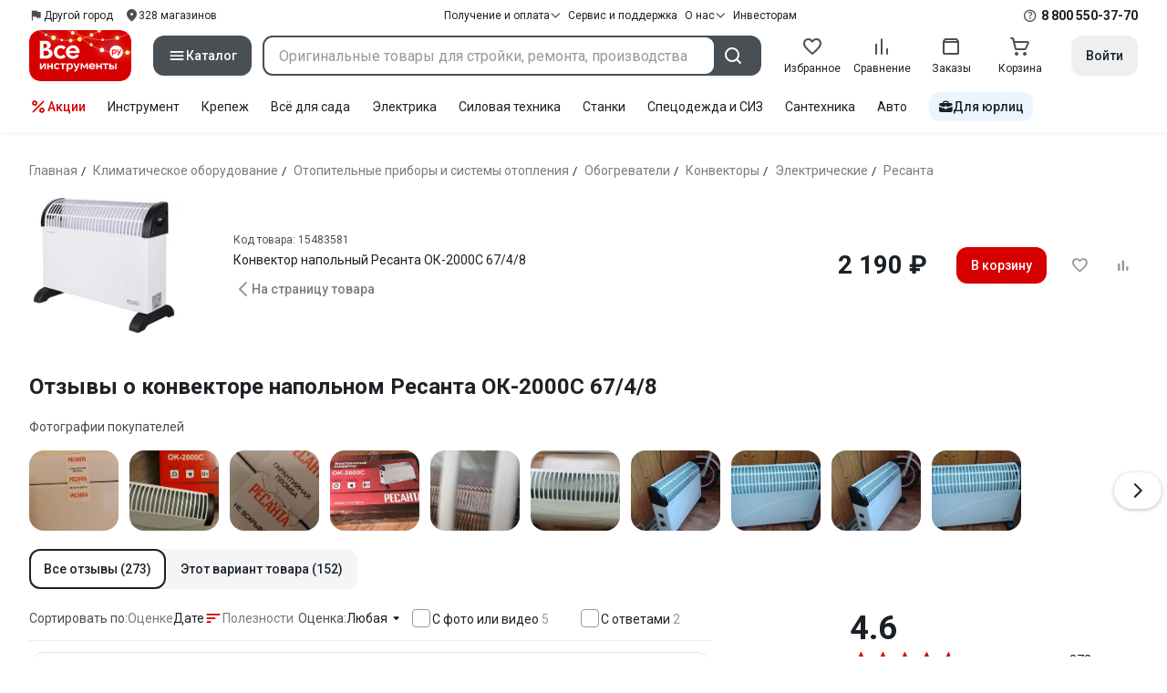

--- FILE ---
content_type: application/javascript
request_url: https://cdn.vseinstrumenti.ru/sv3/_product/BSbAdgfd.js
body_size: 201600
content:
import{B as Ko,C as fn,D as pa,r as Wt,E as Ni,G as Ra,i as Xe,H as Oe,a as F,I as ot,J as Qu,K as kl,L as Zn,w as we,s as Qe,M as Ym,N as hn,c as _,O as Ft,P as Di,Q as zt,R as Zm,S as ed,T as xe,U as Me,d as re,V as i,W as Lt,X as We,Y as wl,Z as td,_ as tt,$ as Jm,a0 as Xm,e as P,o as nd,b as Ts,a1 as Qm,q as Cc,a2 as ht,g as A,x as T,f as m,k as g,y as k,t as R,a3 as G,l as Ke,u as f,a4 as le,z as E,v as x,a5 as Ct,F as ie,a6 as eh,j as Ie,a7 as kt,a8 as Yo,a9 as Jn,aa as $a,ab as $l,ac as Et,ad as od,ae as vo,af as Hr,ag as Zo,ah as St,h as Xt,ai as Vt,p as Ot,aj as nn,ak as th,al as Ba,am as Cl,an as nh,A as Je,ao as Sl,ap as Dt,aq as oh,ar as ah,as as sh,at as ih,au as rh,av as an,aw as lh,ax as yr,ay as ch,az as uh,aA as La,aB as Sc,aC as dh,aD as Tl,aE as fh,aF as ad,aG as sd,aH as ph,aI as mh,aJ as hh,aK as yh,aL as Na,aM as ss,aN as vh,aO as ri,aP as gh,aQ as bh,aR as li,aS as xi}from"./DPlvrqHH.js";import{u as Jo,l as kh,r as lo,s as wh,a as co,j as $h,c as ho,g as id}from"./DD1Se75d.js";const Ch=/"(?:_|\\u0{2}5[Ff]){2}(?:p|\\u0{2}70)(?:r|\\u0{2}72)(?:o|\\u0{2}6[Ff])(?:t|\\u0{2}74)(?:o|\\u0{2}6[Ff])(?:_|\\u0{2}5[Ff]){2}"\s*:/,Sh=/"(?:c|\\u0063)(?:o|\\u006[Ff])(?:n|\\u006[Ee])(?:s|\\u0073)(?:t|\\u0074)(?:r|\\u0072)(?:u|\\u0075)(?:c|\\u0063)(?:t|\\u0074)(?:o|\\u006[Ff])(?:r|\\u0072)"\s*:/,Th=/^\s*["[{]|^\s*-?\d{1,16}(\.\d{1,17})?([Ee][+-]?\d+)?\s*$/;function Ah(e,t){if(e==="__proto__"||e==="constructor"&&t&&typeof t=="object"&&"prototype"in t){Ph(e);return}return t}function Ph(e){console.warn(`[destr] Dropping "${e}" key to prevent prototype pollution.`)}function Al(e,t={}){if(typeof e!="string")return e;if(e[0]==='"'&&e[e.length-1]==='"'&&e.indexOf("\\")===-1)return e.slice(1,-1);const n=e.trim();if(n.length<=9)switch(n.toLowerCase()){case"true":return!0;case"false":return!1;case"undefined":return;case"null":return null;case"nan":return Number.NaN;case"infinity":return Number.POSITIVE_INFINITY;case"-infinity":return Number.NEGATIVE_INFINITY}if(!Th.test(e)){if(t.strict)throw new SyntaxError("[destr] Invalid JSON");return e}try{if(Ch.test(e)||Sh.test(e)){if(t.strict)throw new Error("[destr] Possible prototype pollution");return JSON.parse(e,Ah)}return JSON.parse(e)}catch(o){if(t.strict)throw o;return e}}const Eh=/#/g,Oh=/&/g,Mh=/\//g,_h=/=/g,Pl=/\+/g,Ih=/%5e/gi,Rh=/%60/gi,Bh=/%7c/gi,Lh=/%20/gi;function Nh(e){return encodeURI(""+e).replace(Bh,"|")}function qr(e){return Nh(typeof e=="string"?e:JSON.stringify(e)).replace(Pl,"%2B").replace(Lh,"+").replace(Eh,"%23").replace(Oh,"%26").replace(Rh,"`").replace(Ih,"^").replace(Mh,"%2F")}function vr(e){return qr(e).replace(_h,"%3D")}function mi(e=""){try{return decodeURIComponent(""+e)}catch{return""+e}}function Dh(e){return mi(e.replace(Pl," "))}function xh(e){return mi(e.replace(Pl," "))}function El(e=""){const t=Object.create(null);e[0]==="?"&&(e=e.slice(1));for(const n of e.split("&")){const o=n.match(/([^=]+)=?(.*)/)||[];if(o.length<2)continue;const a=Dh(o[1]);if(a==="__proto__"||a==="constructor")continue;const s=xh(o[2]||"");t[a]===void 0?t[a]=s:Array.isArray(t[a])?t[a].push(s):t[a]=[t[a],s]}return t}function Fh(e,t){return(typeof t=="number"||typeof t=="boolean")&&(t=String(t)),t?Array.isArray(t)?t.map(n=>`${vr(e)}=${qr(n)}`).join("&"):`${vr(e)}=${qr(t)}`:vr(e)}function zh(e){return Object.keys(e).filter(t=>e[t]!==void 0).map(t=>Fh(t,e[t])).filter(Boolean).join("&")}const Uh=/^[\s\w\0+.-]{2,}:([/\\]{1,2})/,Vh=/^[\s\w\0+.-]{2,}:([/\\]{2})?/,jh=/^([/\\]\s*){2,}[^/\\]/,Hh=/^[\s\0]*(blob|data|javascript|vbscript):$/i,qh=/\/$|\/\?|\/#/,Wh=/^\.?\//;function Xo(e,t={}){return typeof t=="boolean"&&(t={acceptRelative:t}),t.strict?Uh.test(e):Vh.test(e)||(t.acceptRelative?jh.test(e):!1)}function Gh(e){return!!e&&Hh.test(e)}function Wr(e="",t){return t?qh.test(e):e.endsWith("/")}function is(e="",t){if(!t)return(Wr(e)?e.slice(0,-1):e)||"/";if(!Wr(e,!0))return e||"/";let n=e,o="";const a=e.indexOf("#");a!==-1&&(n=e.slice(0,a),o=e.slice(a));const[s,...r]=n.split("?");return((s.endsWith("/")?s.slice(0,-1):s)||"/")+(r.length>0?`?${r.join("?")}`:"")+o}function rd(e="",t){if(!t)return e.endsWith("/")?e:e+"/";if(Wr(e,!0))return e||"/";let n=e,o="";const a=e.indexOf("#");if(a!==-1&&(n=e.slice(0,a),o=e.slice(a),!n))return o;const[s,...r]=n.split("?");return s+"/"+(r.length>0?`?${r.join("?")}`:"")+o}function Kh(e,t){if(cd(t)||Xo(e))return e;const n=is(t);return e.startsWith(n)?e:Ol(n,e)}function BF(e,t){if(cd(t))return e;const n=is(t);if(!e.startsWith(n))return e;const o=e.slice(n.length);return o[0]==="/"?o:"/"+o}function ld(e,t){const n=fd(e),o={...El(n.search),...t};return n.search=zh(o),Zh(n)}function cd(e){return!e||e==="/"}function Yh(e){return e&&e!=="/"}function Ol(e,...t){let n=e||"";for(const o of t.filter(a=>Yh(a)))if(n){const a=o.replace(Wh,"");n=rd(n)+a}else n=o;return n}function ud(...e){const t=/\/(?!\/)/,n=e.filter(Boolean),o=[];let a=0;for(const r of n)if(!(!r||r==="/")){for(const[l,c]of r.split(t).entries())if(!(!c||c===".")){if(c===".."){if(o.length===1&&Xo(o[0]))continue;o.pop(),a--;continue}if(l===1&&o[o.length-1]?.endsWith(":/")){o[o.length-1]+="/"+c;continue}o.push(c),a++}}let s=o.join("/");return a>=0?n[0]?.startsWith("/")&&!s.startsWith("/")?s="/"+s:n[0]?.startsWith("./")&&!s.startsWith("./")&&(s="./"+s):s="../".repeat(-1*a)+s,n[n.length-1]?.endsWith("/")&&!s.endsWith("/")&&(s+="/"),s}function LF(e,t){return mi(is(e))===mi(is(t))}const dd=Symbol.for("ufo:protocolRelative");function fd(e="",t){const n=e.match(/^[\s\0]*(blob:|data:|javascript:|vbscript:)(.*)/i);if(n){const[,p,y=""]=n;return{protocol:p.toLowerCase(),pathname:y,href:p+y,auth:"",host:"",search:"",hash:""}}if(!Xo(e,{acceptRelative:!0}))return Tc(e);const[,o="",a,s=""]=e.replace(/\\/g,"/").match(/^[\s\0]*([\w+.-]{2,}:)?\/\/([^/@]+@)?(.*)/)||[];let[,r="",l=""]=s.match(/([^#/?]*)(.*)?/)||[];o==="file:"&&(l=l.replace(/\/(?=[A-Za-z]:)/,""));const{pathname:c,search:d,hash:u}=Tc(l);return{protocol:o.toLowerCase(),auth:a?a.slice(0,Math.max(0,a.length-1)):"",host:r,pathname:c,search:d,hash:u,[dd]:!o}}function Tc(e=""){const[t="",n="",o=""]=(e.match(/([^#?]*)(\?[^#]*)?(#.*)?/)||[]).splice(1);return{pathname:t,search:n,hash:o}}function Zh(e){const t=e.pathname||"",n=e.search?(e.search.startsWith("?")?"":"?")+e.search:"",o=e.hash||"",a=e.auth?e.auth+"@":"",s=e.host||"";return(e.protocol||e[dd]?(e.protocol||"")+"//":"")+a+s+t+n+o}class Ca extends Error{constructor(t,n){super(t,n),this.name="FetchError",n?.cause&&!this.cause&&(this.cause=n.cause)}}function Jh(e){const t=e.error?.message||e.error?.toString()||"",n=e.request?.method||e.options?.method||"GET",o=e.request?.url||String(e.request)||"/",a=`[${n}] ${JSON.stringify(o)}`,s=e.response?`${e.response.status} ${e.response.statusText}`:"<no response>",r=`${a}: ${s}${t?` ${t}`:""}`,l=new Ca(r,e.error?{cause:e.error}:void 0);for(const c of["request","options","response"])Object.defineProperty(l,c,{get(){return e[c]}});for(const[c,d]of[["data","_data"],["status","status"],["statusCode","status"],["statusText","statusText"],["statusMessage","statusText"]])Object.defineProperty(l,c,{get(){return e.response&&e.response[d]}});return l}const Xh=new Set(Object.freeze(["PATCH","POST","PUT","DELETE"]));function Ac(e="GET"){return Xh.has(e.toUpperCase())}function Qh(e){if(e===void 0)return!1;const t=typeof e;return t==="string"||t==="number"||t==="boolean"||t===null?!0:t!=="object"?!1:Array.isArray(e)?!0:e.buffer?!1:e.constructor&&e.constructor.name==="Object"||typeof e.toJSON=="function"}const ey=new Set(["image/svg","application/xml","application/xhtml","application/html"]),ty=/^application\/(?:[\w!#$%&*.^`~-]*\+)?json(;.+)?$/i;function ny(e=""){if(!e)return"json";const t=e.split(";").shift()||"";return ty.test(t)?"json":ey.has(t)||t.startsWith("text/")?"text":"blob"}function oy(e,t,n,o){const a=ay(t?.headers??e?.headers,n?.headers,o);let s;return(n?.query||n?.params||t?.params||t?.query)&&(s={...n?.params,...n?.query,...t?.params,...t?.query}),{...n,...t,query:s,params:s,headers:a}}function ay(e,t,n){if(!t)return new n(e);const o=new n(t);if(e)for(const[a,s]of Symbol.iterator in e||Array.isArray(e)?e:new n(e))o.set(a,s);return o}async function Js(e,t){if(t)if(Array.isArray(t))for(const n of t)await n(e);else await t(e)}const sy=new Set([408,409,425,429,500,502,503,504]),iy=new Set([101,204,205,304]);function pd(e={}){const{fetch:t=globalThis.fetch,Headers:n=globalThis.Headers,AbortController:o=globalThis.AbortController}=e;async function a(l){const c=l.error&&l.error.name==="AbortError"&&!l.options.timeout||!1;if(l.options.retry!==!1&&!c){let u;typeof l.options.retry=="number"?u=l.options.retry:u=Ac(l.options.method)?0:1;const p=l.response&&l.response.status||500;if(u>0&&(Array.isArray(l.options.retryStatusCodes)?l.options.retryStatusCodes.includes(p):sy.has(p))){const y=typeof l.options.retryDelay=="function"?l.options.retryDelay(l):l.options.retryDelay||0;return y>0&&await new Promise(h=>setTimeout(h,y)),s(l.request,{...l.options,retry:u-1})}}const d=Jh(l);throw Error.captureStackTrace&&Error.captureStackTrace(d,s),d}const s=async function(c,d={}){const u={request:c,options:oy(c,d,e.defaults,n),response:void 0,error:void 0};u.options.method&&(u.options.method=u.options.method.toUpperCase()),u.options.onRequest&&await Js(u,u.options.onRequest),typeof u.request=="string"&&(u.options.baseURL&&(u.request=Kh(u.request,u.options.baseURL)),u.options.query&&(u.request=ld(u.request,u.options.query),delete u.options.query),"query"in u.options&&delete u.options.query,"params"in u.options&&delete u.options.params),u.options.body&&Ac(u.options.method)&&(Qh(u.options.body)?(u.options.body=typeof u.options.body=="string"?u.options.body:JSON.stringify(u.options.body),u.options.headers=new n(u.options.headers||{}),u.options.headers.has("content-type")||u.options.headers.set("content-type","application/json"),u.options.headers.has("accept")||u.options.headers.set("accept","application/json")):("pipeTo"in u.options.body&&typeof u.options.body.pipeTo=="function"||typeof u.options.body.pipe=="function")&&("duplex"in u.options||(u.options.duplex="half")));let p;if(!u.options.signal&&u.options.timeout){const h=new o;p=setTimeout(()=>{const v=new Error("[TimeoutError]: The operation was aborted due to timeout");v.name="TimeoutError",v.code=23,h.abort(v)},u.options.timeout),u.options.signal=h.signal}try{u.response=await t(u.request,u.options)}catch(h){return u.error=h,u.options.onRequestError&&await Js(u,u.options.onRequestError),await a(u)}finally{p&&clearTimeout(p)}if((u.response.body||u.response._bodyInit)&&!iy.has(u.response.status)&&u.options.method!=="HEAD"){const h=(u.options.parseResponse?"json":u.options.responseType)||ny(u.response.headers.get("content-type")||"");switch(h){case"json":{const v=await u.response.text(),b=u.options.parseResponse||Al;u.response._data=b(v);break}case"stream":{u.response._data=u.response.body||u.response._bodyInit;break}default:u.response._data=await u.response[h]()}}return u.options.onResponse&&await Js(u,u.options.onResponse),!u.options.ignoreResponseError&&u.response.status>=400&&u.response.status<600?(u.options.onResponseError&&await Js(u,u.options.onResponseError),await a(u)):u.response},r=async function(c,d){return(await s(c,d))._data};return r.raw=s,r.native=(...l)=>t(...l),r.create=(l={},c={})=>pd({...e,...c,defaults:{...e.defaults,...c.defaults,...l}}),r}const hi=(function(){if(typeof globalThis<"u")return globalThis;if(typeof self<"u")return self;if(typeof window<"u")return window;if(typeof global<"u")return global;throw new Error("unable to locate global object")})(),ry=hi.fetch?(...e)=>hi.fetch(...e):()=>Promise.reject(new Error("[ofetch] global.fetch is not supported!")),ly=hi.Headers,cy=hi.AbortController,uy=pd({fetch:ry,Headers:ly,AbortController:cy}),NF=uy,dy=()=>window?.__NUXT__?.config||window?.useNuxtApp?.().payload?.config,Ml=()=>dy().app,DF=()=>Ml().baseURL,fy=()=>Ml().buildAssetsDir,py=(...e)=>ud(md(),fy(),...e),md=(...e)=>{const t=Ml(),n=t.cdnURL||t.baseURL;return e.length?ud(n,...e):n};globalThis.__buildAssetsURL=py,globalThis.__publicAssetsURL=md;function Gr(e,t={},n){for(const o in e){const a=e[o],s=n?`${n}:${o}`:o;typeof a=="object"&&a!==null?Gr(a,t,s):typeof a=="function"&&(t[s]=a)}return t}const my={run:e=>e()},hy=()=>my,hd=typeof console.createTask<"u"?console.createTask:hy;function yy(e,t){const n=t.shift(),o=hd(n);return e.reduce((a,s)=>a.then(()=>o.run(()=>s(...t))),Promise.resolve())}function vy(e,t){const n=t.shift(),o=hd(n);return Promise.all(e.map(a=>o.run(()=>a(...t))))}function gr(e,t){for(const n of[...e])n(t)}class gy{constructor(){this._hooks={},this._before=void 0,this._after=void 0,this._deprecatedMessages=void 0,this._deprecatedHooks={},this.hook=this.hook.bind(this),this.callHook=this.callHook.bind(this),this.callHookWith=this.callHookWith.bind(this)}hook(t,n,o={}){if(!t||typeof n!="function")return()=>{};const a=t;let s;for(;this._deprecatedHooks[t];)s=this._deprecatedHooks[t],t=s.to;if(s&&!o.allowDeprecated){let r=s.message;r||(r=`${a} hook has been deprecated`+(s.to?`, please use ${s.to}`:"")),this._deprecatedMessages||(this._deprecatedMessages=new Set),this._deprecatedMessages.has(r)||(console.warn(r),this._deprecatedMessages.add(r))}if(!n.name)try{Object.defineProperty(n,"name",{get:()=>"_"+t.replace(/\W+/g,"_")+"_hook_cb",configurable:!0})}catch{}return this._hooks[t]=this._hooks[t]||[],this._hooks[t].push(n),()=>{n&&(this.removeHook(t,n),n=void 0)}}hookOnce(t,n){let o,a=(...s)=>(typeof o=="function"&&o(),o=void 0,a=void 0,n(...s));return o=this.hook(t,a),o}removeHook(t,n){if(this._hooks[t]){const o=this._hooks[t].indexOf(n);o!==-1&&this._hooks[t].splice(o,1),this._hooks[t].length===0&&delete this._hooks[t]}}deprecateHook(t,n){this._deprecatedHooks[t]=typeof n=="string"?{to:n}:n;const o=this._hooks[t]||[];delete this._hooks[t];for(const a of o)this.hook(t,a)}deprecateHooks(t){Object.assign(this._deprecatedHooks,t);for(const n in t)this.deprecateHook(n,t[n])}addHooks(t){const n=Gr(t),o=Object.keys(n).map(a=>this.hook(a,n[a]));return()=>{for(const a of o.splice(0,o.length))a()}}removeHooks(t){const n=Gr(t);for(const o in n)this.removeHook(o,n[o])}removeAllHooks(){for(const t in this._hooks)delete this._hooks[t]}callHook(t,...n){return n.unshift(t),this.callHookWith(yy,t,...n)}callHookParallel(t,...n){return n.unshift(t),this.callHookWith(vy,t,...n)}callHookWith(t,n,...o){const a=this._before||this._after?{name:n,args:o,context:{}}:void 0;this._before&&gr(this._before,a);const s=t(n in this._hooks?[...this._hooks[n]]:[],o);return s instanceof Promise?s.finally(()=>{this._after&&a&&gr(this._after,a)}):(this._after&&a&&gr(this._after,a),s)}beforeEach(t){return this._before=this._before||[],this._before.push(t),()=>{if(this._before!==void 0){const n=this._before.indexOf(t);n!==-1&&this._before.splice(n,1)}}}afterEach(t){return this._after=this._after||[],this._after.push(t),()=>{if(this._after!==void 0){const n=this._after.indexOf(t);n!==-1&&this._after.splice(n,1)}}}}function yd(){return new gy}function by(e={}){let t,n=!1;const o=r=>{if(t&&t!==r)throw new Error("Context conflict")};let a;if(e.asyncContext){const r=e.AsyncLocalStorage||globalThis.AsyncLocalStorage;r?a=new r:console.warn("[unctx] `AsyncLocalStorage` is not provided.")}const s=()=>{if(a){const r=a.getStore();if(r!==void 0)return r}return t};return{use:()=>{const r=s();if(r===void 0)throw new Error("Context is not available");return r},tryUse:()=>s(),set:(r,l)=>{l||o(r),t=r,n=!0},unset:()=>{t=void 0,n=!1},call:(r,l)=>{o(r),t=r;try{return a?a.run(r,l):l()}finally{n||(t=void 0)}},async callAsync(r,l){t=r;const c=()=>{t=r},d=()=>t===r?c:void 0;Kr.add(d);try{const u=a?a.run(r,l):l();return n||(t=void 0),await u}finally{Kr.delete(d)}}}}function ky(e={}){const t={};return{get(n,o={}){return t[n]||(t[n]=by({...e,...o})),t[n]}}}const yi=typeof globalThis<"u"?globalThis:typeof self<"u"?self:typeof global<"u"?global:typeof window<"u"?window:{},Pc="__unctx__",wy=yi[Pc]||(yi[Pc]=ky()),$y=(e,t={})=>wy.get(e,t),Ec="__unctx_async_handlers__",Kr=yi[Ec]||(yi[Ec]=new Set);function xF(e){const t=[];for(const a of Kr){const s=a();s&&t.push(s)}const n=()=>{for(const a of t)a()};let o=e();return o&&typeof o=="object"&&"catch"in o&&(o=o.catch(a=>{throw n(),a})),[o,n]}const FF=!1,Oc=!1,Cy=!1,zF={id:"__nuxt-loader"},Sy={prefetchOn:{visibility:!1},componentName:"NuxtLink",prefetch:!0},Ty={deep:!1},UF="#__product",vd="nuxt-app",Ay="vite:preloadError";function gd(e=vd){return $y(e,{asyncContext:!1})}const Py="__nuxt_plugin";function VF(e){let t=0;const n={_id:e.id||vd||"nuxt-app",_scope:Ni(),provide:void 0,versions:{get nuxt(){return"4.1.2"},get vue(){return n.vueApp.version}},payload:pa({...e.ssrContext?.payload||{},data:pa({}),state:Wt({}),once:new Set,_errors:pa({})}),static:{data:{}},runWithContext(a){return n._scope.active&&!Ra()?n._scope.run(()=>Mc(n,a)):Mc(n,a)},isHydrating:!0,deferHydration(){if(!n.isHydrating)return()=>{};t++;let a=!1;return()=>{if(!a&&(a=!0,t--,t===0))return n.isHydrating=!1,n.callHook("app:suspense:resolve")}},_asyncDataPromises:{},_asyncData:pa({}),_payloadRevivers:{},...e};{const a=window.__NUXT__;if(a)for(const s in a)switch(s){case"data":case"state":case"_errors":Object.assign(n.payload[s],a[s]);break;default:n.payload[s]=a[s]}}n.hooks=yd(),n.hook=n.hooks.hook,n.callHook=n.hooks.callHook,n.provide=(a,s)=>{const r="$"+a;Xs(n,r,s),Xs(n.vueApp.config.globalProperties,r,s)},Xs(n.vueApp,"$nuxt",n),Xs(n.vueApp.config.globalProperties,"$nuxt",n);{window.addEventListener(Ay,s=>{n.callHook("app:chunkError",{error:s.payload}),s.payload.message.includes("Unable to preload CSS")&&s.preventDefault()}),window.useNuxtApp||=ae;const a=n.hook("app:error",(...s)=>{console.error("[nuxt] error caught during app initialization",...s)});n.hook("app:mounted",a)}const o=n.payload.config;return n.provide("config",o),n}function Ey(e,t){t.hooks&&e.hooks.addHooks(t.hooks)}async function Oy(e,t){if(typeof t=="function"){const{provide:n}=await e.runWithContext(()=>t(e))||{};if(n&&typeof n=="object")for(const o in n)e.provide(o,n[o])}}async function jF(e,t){const n=new Set,o=[],a=[];let s,r=0;async function l(c){const d=c.dependsOn?.filter(u=>t.some(p=>p._name===u)&&!n.has(u))??[];if(d.length>0)o.push([new Set(d),c]);else{const u=Oy(e,c).then(async()=>{c._name&&(n.add(c._name),await Promise.all(o.map(async([p,y])=>{p.has(c._name)&&(p.delete(c._name),p.size===0&&(r++,await l(y)))})))}).catch(p=>{if(!c.parallel&&!e.payload.error)throw p;s||=p});c.parallel?a.push(u):await u}}for(const c of t)Ey(e,c);for(const c of t)await l(c);if(await Promise.all(a),r)for(let c=0;c<r;c++)await Promise.all(a);if(s)throw e.payload.error||s}function My(e){if(typeof e=="function")return e;const t=e._name||e.name;return delete e.name,Object.assign(e.setup||(()=>{}),e,{[Py]:!0,_name:t})}const HF=My;function Mc(e,t,n){const o=()=>t();return gd(e._id).set(e),e.vueApp.runWithContext(o)}function _y(e){let t;return Ko()&&(t=fn()?.appContext.app.$nuxt),t||=gd(e).tryUse(),t||null}function ae(e){const t=_y(e);if(!t)throw new Error("[nuxt] instance unavailable");return t}function He(e){return ae().$config}function Xs(e,t,n){Object.defineProperty(e,t,{get:()=>n})}function br(e){if(e===null||typeof e!="object")return!1;const t=Object.getPrototypeOf(e);return t!==null&&t!==Object.prototype&&Object.getPrototypeOf(t)!==null||Symbol.iterator in e?!1:Symbol.toStringTag in e?Object.prototype.toString.call(e)==="[object Module]":!0}function Yr(e,t,n=".",o){if(!br(t))return Yr(e,{},n,o);const a=Object.assign({},t);for(const s in e){if(s==="__proto__"||s==="constructor")continue;const r=e[s];r!=null&&(o&&o(a,s,r,n)||(Array.isArray(r)&&Array.isArray(a[s])?a[s]=[...r,...a[s]]:br(r)&&br(a[s])?a[s]=Yr(r,a[s],(n?`${n}.`:"")+s.toString(),o):a[s]=r))}return a}function Iy(e){return(...t)=>t.reduce((n,o)=>Yr(n,o,"",e),{})}const bd=Iy();function Ry(e,t){try{return t in e}catch{return!1}}class _c extends Error{static __h3_error__=!0;statusCode=500;fatal=!1;unhandled=!1;statusMessage;data;cause;constructor(t,n={}){super(t,n),n.cause&&!this.cause&&(this.cause=n.cause)}toJSON(){const t={message:this.message,statusCode:Zr(this.statusCode,500)};return this.statusMessage&&(t.statusMessage=kd(this.statusMessage)),this.data!==void 0&&(t.data=this.data),t}}function By(e){if(typeof e=="string")return new _c(e);if(Ly(e))return e;const t=new _c(e.message??e.statusMessage??"",{cause:e.cause||e});if(Ry(e,"stack"))try{Object.defineProperty(t,"stack",{get(){return e.stack}})}catch{try{t.stack=e.stack}catch{}}if(e.data&&(t.data=e.data),e.statusCode?t.statusCode=Zr(e.statusCode,t.statusCode):e.status&&(t.statusCode=Zr(e.status,t.statusCode)),e.statusMessage?t.statusMessage=e.statusMessage:e.statusText&&(t.statusMessage=e.statusText),t.statusMessage){const n=t.statusMessage;kd(t.statusMessage)!==n&&console.warn("[h3] Please prefer using `message` for longer error messages instead of `statusMessage`. In the future, `statusMessage` will be sanitized by default.")}return e.fatal!==void 0&&(t.fatal=e.fatal),e.unhandled!==void 0&&(t.unhandled=e.unhandled),t}function Ly(e){return e?.constructor?.__h3_error__===!0}const Ny=/[^\u0009\u0020-\u007E]/g;function kd(e=""){return e.replace(Ny,"")}function Zr(e,t=200){return!e||(typeof e=="string"&&(e=Number.parseInt(e,10)),e<100||e>999)?t:e}const Dy=Symbol("layout-meta"),_l=Symbol("route");import.meta.url.replace(/\/app\/.*$/,"/");const dn=()=>ae()?.$router,it=()=>Ko()?Xe(_l,ae()._route):ae()._route;function qF(e){return e}const xy=()=>{try{if(ae()._processingMiddleware)return!0}catch{return!1}return!1},Dn=(e,t)=>{e||="/";const n=typeof e=="string"?e:"path"in e?Jr(e):dn().resolve(e).href;if(t?.open){const{target:c="_blank",windowFeatures:d={}}=t.open,u=[];for(const[p,y]of Object.entries(d))y!==void 0&&u.push(`${p.toLowerCase()}=${y}`);return open(n,c,u.join(", ")),Promise.resolve()}const o=Xo(n,{acceptRelative:!0}),a=t?.external||o;if(a){if(!t?.external)throw new Error("Navigating to an external URL is not allowed by default. Use `navigateTo(url, { external: true })`.");const{protocol:c}=new URL(n,window.location.href);if(c&&Gh(c))throw new Error(`Cannot navigate to a URL with '${c}' protocol.`)}const s=xy();if(!a&&s){if(t?.replace){if(typeof e=="string"){const{pathname:c,search:d,hash:u}=fd(e);return{path:c,...d&&{query:El(d)},...u&&{hash:u},replace:!0}}return{...e,replace:!0}}return e}const r=dn(),l=ae();return a?(l._scope.stop(),t?.replace?location.replace(n):location.href=n,s?l.isHydrating?new Promise(()=>{}):!1:Promise.resolve()):t?.replace?r.replace(e):r.push(e)};function Jr(e){return ld(e.path||"",e.query||{})+(e.hash||"")}const wd="__nuxt_error",$d=()=>Oe(ae().payload,"error"),WF=e=>{const t=Cd(e);try{const n=ae(),o=$d();n.hooks.callHook("app:error",t),o.value||=t}catch{throw t}return t},GF=async(e={})=>{const t=ae(),n=$d();t.callHook("app:error:cleared",e),e.redirect&&await dn().replace(e.redirect),n.value=void 0},KF=e=>!!e&&typeof e=="object"&&wd in e,Cd=e=>{const t=By(e);return Object.defineProperty(t,wd,{value:!0,configurable:!1,writable:!1}),t};/*!
 * pinia v3.0.2
 * (c) 2025 Eduardo San Martin Morote
 * @license MIT
 */let Sd;const Fi=e=>Sd=e,Td=Symbol();function Xr(e){return e&&typeof e=="object"&&Object.prototype.toString.call(e)==="[object Object]"&&typeof e.toJSON!="function"}var Xa;(function(e){e.direct="direct",e.patchObject="patch object",e.patchFunction="patch function"})(Xa||(Xa={}));function YF(){const e=Ni(!0),t=e.run(()=>F({}));let n=[],o=[];const a=hn({install(s){Fi(a),a._a=s,s.provide(Td,a),s.config.globalProperties.$pinia=a,o.forEach(r=>n.push(r)),o=[]},use(s){return this._a?n.push(s):o.push(s),this},_p:n,_a:null,_e:e,_s:new Map,state:t});return a}const Ad=()=>{};function Ic(e,t,n,o=Ad){e.push(t);const a=()=>{const s=e.indexOf(t);s>-1&&(e.splice(s,1),o())};return!n&&Ra()&&Zn(a),a}function ua(e,...t){e.slice().forEach(n=>{n(...t)})}const Fy=e=>e(),Rc=Symbol(),kr=Symbol();function Qr(e,t){e instanceof Map&&t instanceof Map?t.forEach((n,o)=>e.set(o,n)):e instanceof Set&&t instanceof Set&&t.forEach(e.add,e);for(const n in t){if(!t.hasOwnProperty(n))continue;const o=t[n],a=e[n];Xr(a)&&Xr(o)&&e.hasOwnProperty(n)&&!ot(o)&&!Qu(o)?e[n]=Qr(a,o):e[n]=o}return e}const zy=Symbol();function Uy(e){return!Xr(e)||!Object.prototype.hasOwnProperty.call(e,zy)}const{assign:uo}=Object;function Vy(e){return!!(ot(e)&&e.effect)}function jy(e,t,n,o){const{state:a,actions:s,getters:r}=t,l=n.state.value[e];let c;function d(){l||(n.state.value[e]=a?a():{});const u=Ym(n.state.value[e]);return uo(u,s,Object.keys(r||{}).reduce((p,y)=>(p[y]=hn(_(()=>{Fi(n);const h=n._s.get(e);return r[y].call(h,h)})),p),{}))}return c=Pd(e,d,t,n,o,!0),c}function Pd(e,t,n={},o,a,s){let r;const l=uo({actions:{}},n),c={deep:!0};let d,u,p=[],y=[],h;const v=o.state.value[e];!s&&!v&&(o.state.value[e]={}),F({});let b;function C(B){let W;d=u=!1,typeof B=="function"?(B(o.state.value[e]),W={type:Xa.patchFunction,storeId:e,events:h}):(Qr(o.state.value[e],B),W={type:Xa.patchObject,payload:B,storeId:e,events:h});const H=b=Symbol();Qe().then(()=>{b===H&&(d=!0)}),u=!0,ua(p,W,o.state.value[e])}const $=s?function(){const{state:W}=n,H=W?W():{};this.$patch(te=>{uo(te,H)})}:Ad;function w(){r.stop(),p=[],y=[],o._s.delete(e)}const S=(B,W="")=>{if(Rc in B)return B[kr]=W,B;const H=function(){Fi(o);const te=Array.from(arguments),J=[],Z=[];function K(z){J.push(z)}function Y(z){Z.push(z)}ua(y,{args:te,name:H[kr],store:I,after:K,onError:Y});let q;try{q=B.apply(this&&this.$id===e?this:I,te)}catch(z){throw ua(Z,z),z}return q instanceof Promise?q.then(z=>(ua(J,z),z)).catch(z=>(ua(Z,z),Promise.reject(z))):(ua(J,q),q)};return H[Rc]=!0,H[kr]=W,H},M={_p:o,$id:e,$onAction:Ic.bind(null,y),$patch:C,$reset:$,$subscribe(B,W={}){const H=Ic(p,B,W.detached,()=>te()),te=r.run(()=>we(()=>o.state.value[e],J=>{(W.flush==="sync"?u:d)&&B({storeId:e,type:Xa.direct,events:h},J)},uo({},c,W)));return H},$dispose:w},I=Wt(M);o._s.set(e,I);const D=(o._a&&o._a.runWithContext||Fy)(()=>o._e.run(()=>(r=Ni()).run(()=>t({action:S}))));for(const B in D){const W=D[B];if(ot(W)&&!Vy(W)||Qu(W))s||(v&&Uy(W)&&(ot(W)?W.value=v[B]:Qr(W,v[B])),o.state.value[e][B]=W);else if(typeof W=="function"){const H=S(W,B);D[B]=H,l.actions[B]=W}}return uo(I,D),uo(kl(I),D),Object.defineProperty(I,"$state",{get:()=>o.state.value[e],set:B=>{C(W=>{uo(W,B)})}}),o._p.forEach(B=>{uo(I,r.run(()=>B({store:I,app:o._a,pinia:o,options:l})))}),v&&s&&n.hydrate&&n.hydrate(I.$state,v),d=!0,u=!0,I}/*! #__NO_SIDE_EFFECTS__ */function Qo(e,t,n){let o;const a=typeof t=="function";o=a?n:t;function s(r,l){const c=Ko();return r=r||(c?Xe(Td,null):null),r&&Fi(r),r=Sd,r._s.has(e)||(a?Pd(e,t,o,r):jy(e,o,r)),r._s.get(e)}return s.$id=e,s}function Hy(e){const t=Wy(e),n=new ArrayBuffer(t.length),o=new DataView(n);for(let a=0;a<n.byteLength;a++)o.setUint8(a,t.charCodeAt(a));return n}const qy="ABCDEFGHIJKLMNOPQRSTUVWXYZabcdefghijklmnopqrstuvwxyz0123456789+/";function Wy(e){e.length%4===0&&(e=e.replace(/==?$/,""));let t="",n=0,o=0;for(let a=0;a<e.length;a++)n<<=6,n|=qy.indexOf(e[a]),o+=6,o===24&&(t+=String.fromCharCode((n&16711680)>>16),t+=String.fromCharCode((n&65280)>>8),t+=String.fromCharCode(n&255),n=o=0);return o===12?(n>>=4,t+=String.fromCharCode(n)):o===18&&(n>>=2,t+=String.fromCharCode((n&65280)>>8),t+=String.fromCharCode(n&255)),t}const Gy=-1,Ky=-2,Yy=-3,Zy=-4,Jy=-5,Xy=-6;function Qy(e,t){return ev(JSON.parse(e),t)}function ev(e,t){if(typeof e=="number")return a(e,!0);if(!Array.isArray(e)||e.length===0)throw new Error("Invalid input");const n=e,o=Array(n.length);function a(s,r=!1){if(s===Gy)return;if(s===Yy)return NaN;if(s===Zy)return 1/0;if(s===Jy)return-1/0;if(s===Xy)return-0;if(r||typeof s!="number")throw new Error("Invalid input");if(s in o)return o[s];const l=n[s];if(!l||typeof l!="object")o[s]=l;else if(Array.isArray(l))if(typeof l[0]=="string"){const c=l[0],d=t?.[c];if(d)return o[s]=d(a(l[1]));switch(c){case"Date":o[s]=new Date(l[1]);break;case"Set":const u=new Set;o[s]=u;for(let h=1;h<l.length;h+=1)u.add(a(l[h]));break;case"Map":const p=new Map;o[s]=p;for(let h=1;h<l.length;h+=2)p.set(a(l[h]),a(l[h+1]));break;case"RegExp":o[s]=new RegExp(l[1],l[2]);break;case"Object":o[s]=Object(l[1]);break;case"BigInt":o[s]=BigInt(l[1]);break;case"null":const y=Object.create(null);o[s]=y;for(let h=1;h<l.length;h+=2)y[l[h]]=a(l[h+1]);break;case"Int8Array":case"Uint8Array":case"Uint8ClampedArray":case"Int16Array":case"Uint16Array":case"Int32Array":case"Uint32Array":case"Float32Array":case"Float64Array":case"BigInt64Array":case"BigUint64Array":{const h=globalThis[c],v=new h(a(l[1]));o[s]=l[2]!==void 0?v.subarray(l[2],l[3]):v;break}case"ArrayBuffer":{const h=l[1],v=Hy(h);o[s]=v;break}case"Temporal.Duration":case"Temporal.Instant":case"Temporal.PlainDate":case"Temporal.PlainTime":case"Temporal.PlainDateTime":case"Temporal.PlainMonthDay":case"Temporal.PlainYearMonth":case"Temporal.ZonedDateTime":{const h=c.slice(9);o[s]=Temporal[h].from(l[1]);break}case"URL":{const h=new URL(l[1]);o[s]=h;break}case"URLSearchParams":{const h=new URLSearchParams(l[1]);o[s]=h;break}default:throw new Error(`Unknown type ${c}`)}}else{const c=new Array(l.length);o[s]=c;for(let d=0;d<l.length;d+=1){const u=l[d];u!==Ky&&(c[d]=a(u))}}else{const c={};o[s]=c;for(const d in l){if(d==="__proto__")throw new Error("Cannot parse an object with a `__proto__` property");const u=l[d];c[d]=a(u)}}return o[s]}return a(0)}const tv=new Set(["link","style","script","noscript"]),nv=new Set(["title","titleTemplate","script","style","noscript"]),ZF=new Set(["base","meta","link","style","script","noscript"]),ov=new Set(["title","base","htmlAttrs","bodyAttrs","meta","link","style","script","noscript"]),av=new Set(["base","title","titleTemplate","bodyAttrs","htmlAttrs","templateParams"]),sv=new Set(["key","tagPosition","tagPriority","tagDuplicateStrategy","innerHTML","textContent","processTemplateParams"]),iv=new Set(["onload","onerror"]),rv=new Set(["templateParams","htmlAttrs","bodyAttrs"]),Il=new Set(["theme-color","google-site-verification","og","article","book","profile","twitter","author"]),rs={META:new Set(["twitter"]),OG:new Set(["og","book","article","profile","fb"]),MEDIA:new Set(["ogImage","ogVideo","ogAudio","twitterImage"]),HTTP_EQUIV:new Set(["contentType","defaultStyle","xUaCompatible"])},lv={articleExpirationTime:"article:expiration_time",articleModifiedTime:"article:modified_time",articlePublishedTime:"article:published_time",bookReleaseDate:"book:release_date",fbAppId:"fb:app_id",ogAudioSecureUrl:"og:audio:secure_url",ogAudioUrl:"og:audio",ogImageSecureUrl:"og:image:secure_url",ogImageUrl:"og:image",ogSiteName:"og:site_name",ogVideoSecureUrl:"og:video:secure_url",ogVideoUrl:"og:video",profileFirstName:"profile:first_name",profileLastName:"profile:last_name",profileUsername:"profile:username",msapplicationConfig:"msapplication-Config",msapplicationTileColor:"msapplication-TileColor",msapplicationTileImage:"msapplication-TileImage"},Ed={appleItunesApp:{unpack:{entrySeparator:", ",resolve:({key:e,value:t})=>`${Yn(e)}=${t}`}},refresh:{metaKey:"http-equiv",unpack:{entrySeparator:";",resolve:({key:e,value:t})=>e==="seconds"?`${t}`:void 0}},robots:{unpack:{entrySeparator:", ",resolve:({key:e,value:t})=>typeof t=="boolean"?Yn(e):`${Yn(e)}:${t}`}},contentSecurityPolicy:{metaKey:"http-equiv",unpack:{entrySeparator:"; ",resolve:({key:e,value:t})=>`${Yn(e)} ${t}`}},charset:{}};function Yn(e){const t=e.replace(/([A-Z])/g,"-$1").toLowerCase(),n=t.indexOf("-");return n===-1?t:rs.META.has(t.slice(0,n))||rs.OG.has(t.slice(0,n))?e.replace(/([A-Z])/g,":$1").toLowerCase():t}function Od(e){return Object.fromEntries(Object.entries(e).filter(([t,n])=>String(n)!=="false"&&t))}function el(e){return Array.isArray(e)?e.map(el):!e||typeof e!="object"?e:Object.fromEntries(Object.entries(e).map(([t,n])=>[Yn(t),el(n)]))}function Md(e,t={}){const{entrySeparator:n="",keyValueSeparator:o="",wrapValue:a,resolve:s}=t;return Object.entries(e).map(([r,l])=>{if(s){const d=s({key:r,value:l});if(d!==void 0)return d}const c=typeof l=="object"?Md(l,t):typeof l=="number"?l.toString():typeof l=="string"&&a?`${a}${l.replace(new RegExp(a,"g"),`\\${a}`)}${a}`:l;return`${r}${o}${c}`}).join(n)}function Bc(e,t){const n=Od(t),o=Yn(e),a=_d(o);if(!Il.has(o))return[{[a]:o,...n}];const s=Object.fromEntries(Object.entries(n).map(([r,l])=>[`${e}${r==="url"?"":`${r[0].toUpperCase()}${r.slice(1)}`}`,l]));return vi(s||{}).sort((r,l)=>(r[a]?.length||0)-(l[a]?.length||0))}function _d(e){if(Ed[e]?.metaKey==="http-equiv"||rs.HTTP_EQUIV.has(e))return"http-equiv";const t=Yn(e),n=t.indexOf(":");return n===-1?"name":rs.OG.has(t.slice(0,n))?"property":"name"}function cv(e){return lv[e]||Yn(e)}function uv(e,t){return t==="refresh"?`${e.seconds};url=${e.url}`:Md(el(e),{keyValueSeparator:"=",entrySeparator:", ",resolve:({value:n,key:o})=>n===null?"":typeof n=="boolean"?o:void 0,...Ed[t]?.unpack})}function vi(e){const t=[],n={};for(const[a,s]of Object.entries(e)){if(Array.isArray(s)){if(a==="themeColor"){s.forEach(r=>{typeof r=="object"&&r!==null&&t.push({name:"theme-color",...r})});continue}for(const r of s)if(typeof r=="object"&&r!==null){const l=[],c=[];for(const[d,u]of Object.entries(r)){const p=`${a}${d==="url"?"":`:${d}`}`,y=vi({[p]:u});(d==="url"?l:c).push(...y)}t.push(...l,...c)}else t.push(...typeof r=="string"?vi({[a]:r}):Bc(a,r));continue}if(typeof s=="object"&&s)if(rs.MEDIA.has(a)){const r=a.startsWith("twitter")?"twitter":"og",l=a.replace(/^(og|twitter)/,"").toLowerCase(),c=r==="twitter"?"name":"property";s.url&&t.push({[c]:`${r}:${l}`,content:s.url}),s.secureUrl&&t.push({[c]:`${r}:${l}:secure_url`,content:s.secureUrl});for(const[d,u]of Object.entries(s))d!=="url"&&d!=="secureUrl"&&t.push({[c]:`${r}:${l}:${d}`,content:u})}else Il.has(Yn(a))?t.push(...Bc(a,s)):n[a]=Od(s);else n[a]=s}const o=Object.entries(n).map(([a,s])=>{if(a==="charset")return{charset:s===null?"_null":s};const r=_d(a),l=cv(a),c=s===null?"_null":typeof s=="object"?uv(s,a):typeof s=="number"?s.toString():s;return r==="http-equiv"?{"http-equiv":l,content:c}:{[r]:l,content:c}});return[...t,...o].map(a=>"content"in a&&a.content==="_null"?{...a,content:null}:a)}const dv={key:"flatMeta",hooks:{"entries:normalize":e=>{const t=[];e.tags=e.tags.map(n=>n.tag!=="_flatMeta"?n:(t.push(vi(n.props).map(o=>({...n,tag:"meta",props:o}))),!1)).filter(Boolean).concat(...t)}}},fv=["name","property","http-equiv"],pv=new Set(["viewport","description","keywords","robots"]);function mv(e){const t=e.split(":");return t.length?Il.has(t[1]):!1}function Lc(e){const{props:t,tag:n}=e;if(av.has(n))return n;if(n==="link"&&t.rel==="canonical")return"canonical";if(t.charset)return"charset";if(e.tag==="meta"){for(const o of fv)if(t[o]!==void 0){const a=t[o],s=a.includes(":"),r=pv.has(a),c=!(s||r)&&e.key?`:key:${e.key}`:"";return`${n}:${a}${c}`}}if(e.key)return`${n}:key:${e.key}`;if(t.id)return`${n}:id:${t.id}`;if(nv.has(n)){const o=e.textContent||e.innerHTML;if(o)return`${n}:content:${o}`}}function JF(e){const t=e._h||e._d;if(t)return t;const n=e.textContent||e.innerHTML;return n||`${e.tag}:${Object.entries(e.props).map(([o,a])=>`${o}:${String(a)}`).join(",")}`}function gi(e,t,n){typeof e==="function"&&(!n||n!=="titleTemplate"&&!(n[0]==="o"&&n[1]==="n"))&&(e=e());let a;if(t&&(a=t(n,e)),Array.isArray(a))return a.map(s=>gi(s,t));if(a?.constructor===Object){const s={};for(const r of Object.keys(a))s[r]=gi(a[r],t,r);return s}return a}function hv(e,t){const n=e==="style"?new Map:new Set;function o(a){const s=a.trim();if(s)if(e==="style"){const[r,...l]=s.split(":").map(c=>c.trim());r&&l.length&&n.set(r,l.join(":"))}else s.split(" ").filter(Boolean).forEach(r=>n.add(r))}return typeof t=="string"?e==="style"?t.split(";").forEach(o):o(t):Array.isArray(t)?t.forEach(a=>o(a)):t&&typeof t=="object"&&Object.entries(t).forEach(([a,s])=>{s&&s!=="false"&&(e==="style"?n.set(a.trim(),s):o(a))}),n}function yv(e,t){return e.props=e.props||{},t?e.tag==="templateParams"?(e.props=t,e):(Object.entries(t).forEach(([n,o])=>{if(o===null){e.props[n]=null;return}if(n==="class"||n==="style"){e.props[n]=hv(n,o);return}if(sv.has(n)){if(["textContent","innerHTML"].includes(n)&&typeof o=="object"){let r=t.type;if(t.type||(r="application/json"),!r?.endsWith("json")&&r!=="speculationrules")return;t.type=r,e.props.type=r,e[n]=JSON.stringify(o)}else e[n]=o;return}const a=String(o),s=n.startsWith("data-");a==="true"||a===""?e.props[n]=s?a:!0:!o&&s&&a==="false"?e.props[n]="false":o!==void 0&&(e.props[n]=o)}),e):e}function vv(e,t){const n=typeof t=="object"&&typeof t!="function"?t:{[e==="script"||e==="noscript"||e==="style"?"innerHTML":"textContent"]:t},o=yv({tag:e,props:{}},n);return o.key&&tv.has(o.tag)&&(o.props["data-hid"]=o._h=o.key),o.tag==="script"&&typeof o.innerHTML=="object"&&(o.innerHTML=JSON.stringify(o.innerHTML),o.props.type=o.props.type||"application/json"),Array.isArray(o.props.content)?o.props.content.map(a=>({...o,props:{...o.props,content:a}})):o}function gv(e,t){if(!e)return[];typeof e=="function"&&(e=e());const n=(a,s)=>{for(let r=0;r<t.length;r++)s=t[r](a,s);return s};e=n(void 0,e);const o=[];return e=gi(e,n),Object.entries(e||{}).forEach(([a,s])=>{if(s!==void 0)for(const r of Array.isArray(s)?s:[s])o.push(vv(a,r))}),o.flat()}const Nc=(e,t)=>e._w===t._w?e._p-t._p:e._w-t._w,Dc={base:-10,title:10},bv={critical:-8,high:-1,low:2},xc={meta:{"content-security-policy":-30,charset:-20,viewport:-15},link:{preconnect:20,stylesheet:60,preload:70,modulepreload:70,prefetch:90,"dns-prefetch":90,prerender:90},script:{async:30,defer:80,sync:50},style:{imported:40,sync:60}},kv=/@import/,Wa=e=>e===""||e===!0;function wv(e,t){if(typeof t.tagPriority=="number")return t.tagPriority;let n=100;const o=bv[t.tagPriority]||0,a=e.resolvedOptions.disableCapoSorting?{link:{},script:{},style:{}}:xc;if(t.tag in Dc)n=Dc[t.tag];else if(t.tag==="meta"){const s=t.props["http-equiv"]==="content-security-policy"?"content-security-policy":t.props.charset?"charset":t.props.name==="viewport"?"viewport":null;s&&(n=xc.meta[s])}else t.tag==="link"&&t.props.rel?n=a.link[t.props.rel]:t.tag==="script"?Wa(t.props.async)?n=a.script.async:t.props.src&&!Wa(t.props.defer)&&!Wa(t.props.async)&&t.props.type!=="module"&&!t.props.type?.endsWith("json")?n=a.script.sync:Wa(t.props.defer)&&t.props.src&&!Wa(t.props.async)&&(n=a.script.defer):t.tag==="style"&&(n=t.innerHTML&&kv.test(t.innerHTML)?a.style.imported:a.style.sync);return(n||100)+o}function Fc(e,t){const n=typeof t=="function"?t(e):t,o=n.key||String(e.plugins.size+1);e.plugins.get(o)||(e.plugins.set(o,n),e.hooks.addHooks(n.hooks||{}))}function XF(e={}){const t=yd();t.addHooks(e.hooks||{});const n=!e.document,o=new Map,a=new Map,s=new Set,r={_entryCount:1,plugins:a,dirty:!1,resolvedOptions:e,hooks:t,ssr:n,entries:o,headEntries(){return[...o.values()]},use:l=>Fc(r,l),push(l,c){const d={...c||{}};delete d.head;const u=d._index??r._entryCount++,p={_i:u,input:l,options:d},y={_poll(h=!1){r.dirty=!0,!h&&s.add(u),t.callHook("entries:updated",r)},dispose(){o.delete(u)&&r.invalidate()},patch(h){(!d.mode||d.mode==="server"&&n||d.mode==="client"&&!n)&&(p.input=h,o.set(u,p),y._poll())}};return y.patch(l),y},async resolveTags(){const l={tagMap:new Map,tags:[],entries:[...r.entries.values()]};for(await t.callHook("entries:resolve",l);s.size;){const y=s.values().next().value;s.delete(y);const h=o.get(y);if(h){const v={tags:gv(h.input,e.propResolvers||[]).map(b=>Object.assign(b,h.options)),entry:h};await t.callHook("entries:normalize",v),h._tags=v.tags.map((b,C)=>(b._w=wv(r,b),b._p=(h._i<<10)+C,b._d=Lc(b),b))}}let c=!1;l.entries.flatMap(y=>(y._tags||[]).map(h=>({...h,props:{...h.props}}))).sort(Nc).reduce((y,h)=>{const v=String(h._d||h._p);if(!y.has(v))return y.set(v,h);const b=y.get(v);if((h?.tagDuplicateStrategy||(rv.has(h.tag)?"merge":null)||(h.key&&h.key===b.key?"merge":null))==="merge"){const $={...b.props};Object.entries(h.props).forEach(([w,S])=>$[w]=w==="style"?new Map([...b.props.style||new Map,...S]):w==="class"?new Set([...b.props.class||new Set,...S]):S),y.set(v,{...h,props:$})}else h._p>>10===b._p>>10&&h.tag==="meta"&&mv(v)?(y.set(v,Object.assign([...Array.isArray(b)?b:[b],h],h)),c=!0):(h._w===b._w?h._p>b._p:h?._w<b?._w)&&y.set(v,h);return y},l.tagMap);const d=l.tagMap.get("title"),u=l.tagMap.get("titleTemplate");if(r._title=d?.textContent,u){const y=u?.textContent;if(r._titleTemplate=y,y){let h=typeof y=="function"?y(d?.textContent):y;typeof h=="string"&&!r.plugins.has("template-params")&&(h=h.replace("%s",d?.textContent||"")),d?h===null?l.tagMap.delete("title"):l.tagMap.set("title",{...d,textContent:h}):(u.tag="title",u.textContent=h)}}l.tags=Array.from(l.tagMap.values()),c&&(l.tags=l.tags.flat().sort(Nc)),await t.callHook("tags:beforeResolve",l),await t.callHook("tags:resolve",l),await t.callHook("tags:afterResolve",l);const p=[];for(const y of l.tags){const{innerHTML:h,tag:v,props:b}=y;if(ov.has(v)&&!(Object.keys(b).length===0&&!y.innerHTML&&!y.textContent)&&!(v==="meta"&&!b.content&&!b["http-equiv"]&&!b.charset)){if(v==="script"&&h){if(b.type?.endsWith("json")){const C=typeof h=="string"?h:JSON.stringify(h);y.innerHTML=C.replace(/</g,"\\u003C")}else typeof h=="string"&&(y.innerHTML=h.replace(new RegExp(`</${v}`,"g"),`<\\/${v}`));y._d=Lc(y)}p.push(y)}}return p},invalidate(){for(const l of o.values())s.add(l._i);r.dirty=!0,t.callHook("entries:updated",r)}};return(e?.plugins||[]).forEach(l=>Fc(r,l)),r.hooks.callHook("init",r),e.init?.forEach(l=>l&&r.push(l)),r}function $v(e={}){const t=[];let n=-1;const o=(a=!1)=>({get(s,r,l){if(!a){const c=Reflect.get(s,r,l);if(typeof c<"u")return c;n++,t[n]=[]}return t[n].push({type:"get",key:r}),new Proxy(()=>{},o(!0))},apply(s,r,l){t[n].push({type:"apply",key:"",args:l})}});return{proxy:new Proxy(e||{},o()),stack:t}}function Cv(e){const t={get(n,o,a){const s=Reflect.get(n,o,a);return typeof s=="object"?new Proxy(s,t):s},apply(n,o,a){Reflect.apply(n,o,a)}};return new Proxy(e,t)}function Sv(e,t){t.forEach(n=>{let o=e,a=e;n.forEach(({type:s,key:r,args:l})=>{s==="get"?(a=o,o=o[r]):s==="apply"&&(o=o.call(a,...l))})})}function Tv(e){return e.key||e.src||(typeof e.innerHTML=="string"?e.innerHTML:"")}const Av=["preconnect","dns-prefetch"];function Pv(e,t,n){const o=typeof t=="string"?{src:t}:t,a=n||{},s=Tv(o),r=e._scripts?.[s];if(r)return r.setupTriggerHandler(a.trigger),r;a.beforeInit?.();const l=v=>{y.status=v,e.hooks.callHook("script:updated",h)};iv.forEach(v=>{const b=v,C=typeof o[b]=="function"?o[b].bind(a.eventContext):null;o[b]=$=>{l(v==="onload"?"loaded":v==="onerror"?"error":"loading"),C?.($)}});const c={loaded:[],error:[]},d=new Set,u=(v,b,C)=>{if(!e.ssr){if(C?.key){const $=`${C?.key}:${C.key}`;if(d.has($))return;d.add($)}if(c[v]){const $=c[v].push(b);return()=>c[v]?.splice($-1,1)}return b(y.instance),()=>{}}},p=new Promise(v=>{if(e.ssr)return;const b=$=>requestAnimationFrame(()=>v($)),C=e.hooks.hook("script:updated",({script:$})=>{const w=$.status;if($.id===s&&(w==="loaded"||w==="error")){if(w==="loaded")if(typeof a.use=="function"){const S=a.use();S&&b(S)}else b({});else w==="error"&&v(!1);C()}})}),y={_loadPromise:p,instance:!e.ssr&&a?.use?.()||null,proxy:null,id:s,status:"awaitingLoad",remove(){return y._triggerAbortController?.abort(),y._triggerPromises=[],y._warmupEl?.dispose(),y.entry?(y.entry.dispose(),y.entry=void 0,l("removed"),delete e._scripts?.[s],!0):!1},warmup(v){const{src:b}=o,C=!b.startsWith("/")||b.startsWith("//"),$=v&&Av.includes(v);let w=b;if(!v||$&&!C)return;if($){const M=new URL(b);w=`${M.protocol}//${M.host}`}const S={href:w,rel:v,crossorigin:typeof o.crossorigin<"u"?o.crossorigin:C?"anonymous":void 0,referrerpolicy:typeof o.referrerpolicy<"u"?o.referrerpolicy:C?"no-referrer":void 0,fetchpriority:typeof o.fetchpriority<"u"?o.fetchpriority:"low",integrity:o.integrity,as:v==="preload"?"script":void 0};return y._warmupEl=e.push({link:[S]},{head:e,tagPriority:"high"}),y._warmupEl},load(v){if(y._triggerAbortController?.abort(),y._triggerPromises=[],!y.entry){l("loading");const b={defer:!0,fetchpriority:"low"};o.src&&(o.src.startsWith("http")||o.src.startsWith("//"))&&(b.crossorigin="anonymous",b.referrerpolicy="no-referrer"),y.entry=e.push({script:[{...b,...o}]},a)}return v&&u("loaded",v),p},onLoaded(v,b){return u("loaded",v,b)},onError(v,b){return u("error",v,b)},setupTriggerHandler(v){if(y.status==="awaitingLoad")if((typeof v>"u"||v==="client")&&!e.ssr||v==="server")y.load();else if(v instanceof Promise){if(e.ssr)return;y._triggerAbortController||(y._triggerAbortController=new AbortController,y._triggerAbortPromise=new Promise(C=>{y._triggerAbortController.signal.addEventListener("abort",()=>{y._triggerAbortController=null,C()})})),y._triggerPromises=y._triggerPromises||[];const b=y._triggerPromises.push(Promise.race([v.then(C=>typeof C>"u"||C?y.load:void 0),y._triggerAbortPromise]).catch(()=>{}).then(C=>{C?.()}).finally(()=>{y._triggerPromises?.splice(b,1)}))}else typeof v=="function"&&v(y.load)},_cbs:c};p.then(v=>{v!==!1?(y.instance=v,c.loaded?.forEach(b=>b(v)),c.loaded=null):(c.error?.forEach(b=>b()),c.error=null)});const h={script:y};if(y.setupTriggerHandler(a.trigger),a.use){const{proxy:v,stack:b}=$v(e.ssr?{}:a.use()||{});y.proxy=v,y.onLoaded(C=>{Sv(C,b),y.proxy=Cv(C)})}return!a.warmupStrategy&&(typeof a.trigger>"u"||a.trigger==="client")&&(a.warmupStrategy="preload"),a.warmupStrategy&&y.warmup(a.warmupStrategy),e._scripts=Object.assign(e._scripts||{},{[s]:y}),y}const Ev=(e,t)=>ot(t)?Ft(t):t,Rl="usehead";function QF(e){return{install(n){n.config.globalProperties.$unhead=e,n.config.globalProperties.$head=e,n.provide(Rl,e)}}.install}function Bl(){if(Ko()){const e=Xe(Rl);if(!e)throw new Error("useHead() was called without provide context, ensure you call it through the setup() function.");return e}throw new Error("useHead() was called without provide context, ensure you call it through the setup() function.")}function Id(e,t={}){const n=t.head||Bl();return n.ssr?n.push(e||{},t):Ov(n,e,t)}function Ov(e,t,n={}){const o=F(!1);let a;return Di(()=>{const r=o.value?{}:gi(t,Ev);a?a.patch(r):a=e.push(r,n)}),fn()&&(zt(()=>{a.dispose()}),Zm(()=>{o.value=!0}),ed(()=>{o.value=!1})),a}function Mv(e={},t={}){(t.head||Bl()).use(dv);const{title:o,titleTemplate:a,...s}=e;return Id({title:o,titleTemplate:a,_flatMeta:s},t)}function _v(e,t){if(!t)return;const n=(o,a)=>{if(!e._cbs[o])return a(e.instance),()=>{};let s=e._cbs[o].push(a);const r=()=>{s&&(e._cbs[o]?.splice(s-1,1),s=null)};return Zn(r),r};e.onLoaded=o=>n("loaded",o),e.onError=o=>n("error",o),Zn(()=>{e._triggerAbortController?.abort()})}function Iv(e,t){const n=typeof e=="string"?{src:e}:e,o=t||{},a=o?.head||Bl();o.head=a;const s=fn();if(o.eventContext=s,s&&typeof o.trigger>"u")o.trigger=xe;else if(ot(o.trigger)){const l=o.trigger;let c;o.trigger=new Promise(d=>{c=we(l,u=>{u&&d(!0)},{immediate:!0}),Zn(()=>d(!1),!0)}).then(d=>(c?.(),d))}a._scriptStatusWatcher=a._scriptStatusWatcher||a.hooks.hook("script:updated",({script:l})=>{l._statusRef.value=l.status});const r=Pv(a,n,o);return r._statusRef=r._statusRef||F(r.status),_v(r,s),new Proxy(r,{get(l,c,d){return Reflect.get(l,c==="status"?"_statusRef":c,d)}})}function Ll(e){const t=e||ae();return t.ssrContext?.head||t.runWithContext(()=>{if(Ko()){const n=Xe(Rl);if(!n)throw new Error("[nuxt] [unhead] Missing Unhead instance.");return n}})}function zi(e,t={}){const n=Ll(t.nuxt);return Id(e,{head:n,...t})}function Rv(e,t={}){const n=Ll(t.nuxt);return Mv(e,{head:n,...t})}async function ez(e,t={}){if(!await Bd(e))return null;const o=await Lv(e,t);return await Rd(o)||null}const Bv="_payload.json";async function Lv(e,t={}){const n=new URL(e,"http://localhost");if(n.host!=="localhost"||Xo(n.pathname,{acceptRelative:!0}))throw new Error("Payload URL must not include hostname: "+e);const o=He(),a=t.hash||(t.fresh?Date.now():o.app.buildId),s=o.app.cdnURL,r=s&&await Bd(e)?s:o.app.baseURL;return Ol(r,n.pathname,Bv+(a?`?${a}`:""))}async function Rd(e){const t=fetch(e,{cache:"force-cache"}).then(n=>n.text().then(Ld));try{return await t}catch(n){console.warn("[nuxt] Cannot load payload ",e,n)}return null}async function Bd(e=it().path){return!!ae().payload.prerenderedAt}let _o=null;async function tz(){if(_o)return _o;const e=document.getElementById("__NUXT_DATA__");if(!e)return{};const t=await Ld(e.textContent||""),n=e.dataset.src?await Rd(e.dataset.src):void 0;return _o={...t,...n,...window.__NUXT__},_o.config?.public&&(_o.config.public=Wt(_o.config.public)),_o}async function Ld(e){return await Qy(e,ae()._payloadRevivers)}function nz(e,t){ae()._payloadRevivers[e]=t}/*!
  * vue-router v4.5.1
  * (c) 2025 Eduardo San Martin Morote
  * @license MIT
  */const da=typeof document<"u";function Nd(e){return typeof e=="object"||"displayName"in e||"props"in e||"__vccOpts"in e}function Nv(e){return e.__esModule||e[Symbol.toStringTag]==="Module"||e.default&&Nd(e.default)}const lt=Object.assign;function wr(e,t){const n={};for(const o in t){const a=t[o];n[o]=wn(a)?a.map(e):e(a)}return n}const Qa=()=>{},wn=Array.isArray,Dd=/#/g,Dv=/&/g,xv=/\//g,Fv=/=/g,zv=/\?/g,xd=/\+/g,Uv=/%5B/g,Vv=/%5D/g,Fd=/%5E/g,jv=/%60/g,zd=/%7B/g,Hv=/%7C/g,Ud=/%7D/g,qv=/%20/g;function Nl(e){return encodeURI(""+e).replace(Hv,"|").replace(Uv,"[").replace(Vv,"]")}function Wv(e){return Nl(e).replace(zd,"{").replace(Ud,"}").replace(Fd,"^")}function tl(e){return Nl(e).replace(xd,"%2B").replace(qv,"+").replace(Dd,"%23").replace(Dv,"%26").replace(jv,"`").replace(zd,"{").replace(Ud,"}").replace(Fd,"^")}function Gv(e){return tl(e).replace(Fv,"%3D")}function Kv(e){return Nl(e).replace(Dd,"%23").replace(zv,"%3F")}function Yv(e){return e==null?"":Kv(e).replace(xv,"%2F")}function ls(e){try{return decodeURIComponent(""+e)}catch{}return""+e}const Zv=/\/$/,Jv=e=>e.replace(Zv,"");function $r(e,t,n="/"){let o,a={},s="",r="";const l=t.indexOf("#");let c=t.indexOf("?");return l<c&&l>=0&&(c=-1),c>-1&&(o=t.slice(0,c),s=t.slice(c+1,l>-1?l:t.length),a=e(s)),l>-1&&(o=o||t.slice(0,l),r=t.slice(l,t.length)),o=tg(o??t,n),{fullPath:o+(s&&"?")+s+r,path:o,query:a,hash:ls(r)}}function Xv(e,t){const n=t.query?e(t.query):"";return t.path+(n&&"?")+n+(t.hash||"")}function zc(e,t){return!t||!e.toLowerCase().startsWith(t.toLowerCase())?e:e.slice(t.length)||"/"}function Qv(e,t,n){const o=t.matched.length-1,a=n.matched.length-1;return o>-1&&o===a&&Sa(t.matched[o],n.matched[a])&&Vd(t.params,n.params)&&e(t.query)===e(n.query)&&t.hash===n.hash}function Sa(e,t){return(e.aliasOf||e)===(t.aliasOf||t)}function Vd(e,t){if(Object.keys(e).length!==Object.keys(t).length)return!1;for(const n in e)if(!eg(e[n],t[n]))return!1;return!0}function eg(e,t){return wn(e)?Uc(e,t):wn(t)?Uc(t,e):e===t}function Uc(e,t){return wn(t)?e.length===t.length&&e.every((n,o)=>n===t[o]):e.length===1&&e[0]===t}function tg(e,t){if(e.startsWith("/"))return e;if(!e)return t;const n=t.split("/"),o=e.split("/"),a=o[o.length-1];(a===".."||a===".")&&o.push("");let s=n.length-1,r,l;for(r=0;r<o.length;r++)if(l=o[r],l!==".")if(l==="..")s>1&&s--;else break;return n.slice(0,s).join("/")+"/"+o.slice(r).join("/")}const En={path:"/",name:void 0,params:{},query:{},hash:"",fullPath:"/",matched:[],meta:{},redirectedFrom:void 0};var cs;(function(e){e.pop="pop",e.push="push"})(cs||(cs={}));var es;(function(e){e.back="back",e.forward="forward",e.unknown=""})(es||(es={}));function ng(e){if(!e)if(da){const t=document.querySelector("base");e=t&&t.getAttribute("href")||"/",e=e.replace(/^\w+:\/\/[^\/]+/,"")}else e="/";return e[0]!=="/"&&e[0]!=="#"&&(e="/"+e),Jv(e)}const og=/^[^#]+#/;function ag(e,t){return e.replace(og,"#")+t}function sg(e,t){const n=document.documentElement.getBoundingClientRect(),o=e.getBoundingClientRect();return{behavior:t.behavior,left:o.left-n.left-(t.left||0),top:o.top-n.top-(t.top||0)}}const Ui=()=>({left:window.scrollX,top:window.scrollY});function ig(e){let t;if("el"in e){const n=e.el,o=typeof n=="string"&&n.startsWith("#"),a=typeof n=="string"?o?document.getElementById(n.slice(1)):document.querySelector(n):n;if(!a)return;t=sg(a,e)}else t=e;"scrollBehavior"in document.documentElement.style?window.scrollTo(t):window.scrollTo(t.left!=null?t.left:window.scrollX,t.top!=null?t.top:window.scrollY)}function Vc(e,t){return(history.state?history.state.position-t:-1)+e}const nl=new Map;function rg(e,t){nl.set(e,t)}function lg(e){const t=nl.get(e);return nl.delete(e),t}let cg=()=>location.protocol+"//"+location.host;function jd(e,t){const{pathname:n,search:o,hash:a}=t,s=e.indexOf("#");if(s>-1){let l=a.includes(e.slice(s))?e.slice(s).length:1,c=a.slice(l);return c[0]!=="/"&&(c="/"+c),zc(c,"")}return zc(n,e)+o+a}function ug(e,t,n,o){let a=[],s=[],r=null;const l=({state:y})=>{const h=jd(e,location),v=n.value,b=t.value;let C=0;if(y){if(n.value=h,t.value=y,r&&r===v){r=null;return}C=b?y.position-b.position:0}else o(h);a.forEach($=>{$(n.value,v,{delta:C,type:cs.pop,direction:C?C>0?es.forward:es.back:es.unknown})})};function c(){r=n.value}function d(y){a.push(y);const h=()=>{const v=a.indexOf(y);v>-1&&a.splice(v,1)};return s.push(h),h}function u(){const{history:y}=window;y.state&&y.replaceState(lt({},y.state,{scroll:Ui()}),"")}function p(){for(const y of s)y();s=[],window.removeEventListener("popstate",l),window.removeEventListener("beforeunload",u)}return window.addEventListener("popstate",l),window.addEventListener("beforeunload",u,{passive:!0}),{pauseListeners:c,listen:d,destroy:p}}function jc(e,t,n,o=!1,a=!1){return{back:e,current:t,forward:n,replaced:o,position:window.history.length,scroll:a?Ui():null}}function dg(e){const{history:t,location:n}=window,o={value:jd(e,n)},a={value:t.state};a.value||s(o.value,{back:null,current:o.value,forward:null,position:t.length-1,replaced:!0,scroll:null},!0);function s(c,d,u){const p=e.indexOf("#"),y=p>-1?(n.host&&document.querySelector("base")?e:e.slice(p))+c:cg()+e+c;try{t[u?"replaceState":"pushState"](d,"",y),a.value=d}catch(h){console.error(h),n[u?"replace":"assign"](y)}}function r(c,d){const u=lt({},t.state,jc(a.value.back,c,a.value.forward,!0),d,{position:a.value.position});s(c,u,!0),o.value=c}function l(c,d){const u=lt({},a.value,t.state,{forward:c,scroll:Ui()});s(u.current,u,!0);const p=lt({},jc(o.value,c,null),{position:u.position+1},d);s(c,p,!1),o.value=c}return{location:o,state:a,push:l,replace:r}}function fg(e){e=ng(e);const t=dg(e),n=ug(e,t.state,t.location,t.replace);function o(s,r=!0){r||n.pauseListeners(),history.go(s)}const a=lt({location:"",base:e,go:o,createHref:ag.bind(null,e)},t,n);return Object.defineProperty(a,"location",{enumerable:!0,get:()=>t.location.value}),Object.defineProperty(a,"state",{enumerable:!0,get:()=>t.state.value}),a}function oz(e){return e=location.host?e||location.pathname+location.search:"",e.includes("#")||(e+="#"),fg(e)}function pg(e){return typeof e=="string"||e&&typeof e=="object"}function Hd(e){return typeof e=="string"||typeof e=="symbol"}const qd=Symbol("");var Hc;(function(e){e[e.aborted=4]="aborted",e[e.cancelled=8]="cancelled",e[e.duplicated=16]="duplicated"})(Hc||(Hc={}));function Ta(e,t){return lt(new Error,{type:e,[qd]:!0},t)}function qn(e,t){return e instanceof Error&&qd in e&&(t==null||!!(e.type&t))}const qc="[^/]+?",mg={sensitive:!1,strict:!1,start:!0,end:!0},hg=/[.+*?^${}()[\]/\\]/g;function yg(e,t){const n=lt({},mg,t),o=[];let a=n.start?"^":"";const s=[];for(const d of e){const u=d.length?[]:[90];n.strict&&!d.length&&(a+="/");for(let p=0;p<d.length;p++){const y=d[p];let h=40+(n.sensitive?.25:0);if(y.type===0)p||(a+="/"),a+=y.value.replace(hg,"\\$&"),h+=40;else if(y.type===1){const{value:v,repeatable:b,optional:C,regexp:$}=y;s.push({name:v,repeatable:b,optional:C});const w=$||qc;if(w!==qc){h+=10;try{new RegExp(`(${w})`)}catch(M){throw new Error(`Invalid custom RegExp for param "${v}" (${w}): `+M.message)}}let S=b?`((?:${w})(?:/(?:${w}))*)`:`(${w})`;p||(S=C&&d.length<2?`(?:/${S})`:"/"+S),C&&(S+="?"),a+=S,h+=20,C&&(h+=-8),b&&(h+=-20),w===".*"&&(h+=-50)}u.push(h)}o.push(u)}if(n.strict&&n.end){const d=o.length-1;o[d][o[d].length-1]+=.7000000000000001}n.strict||(a+="/?"),n.end?a+="$":n.strict&&!a.endsWith("/")&&(a+="(?:/|$)");const r=new RegExp(a,n.sensitive?"":"i");function l(d){const u=d.match(r),p={};if(!u)return null;for(let y=1;y<u.length;y++){const h=u[y]||"",v=s[y-1];p[v.name]=h&&v.repeatable?h.split("/"):h}return p}function c(d){let u="",p=!1;for(const y of e){(!p||!u.endsWith("/"))&&(u+="/"),p=!1;for(const h of y)if(h.type===0)u+=h.value;else if(h.type===1){const{value:v,repeatable:b,optional:C}=h,$=v in d?d[v]:"";if(wn($)&&!b)throw new Error(`Provided param "${v}" is an array but it is not repeatable (* or + modifiers)`);const w=wn($)?$.join("/"):$;if(!w)if(C)y.length<2&&(u.endsWith("/")?u=u.slice(0,-1):p=!0);else throw new Error(`Missing required param "${v}"`);u+=w}}return u||"/"}return{re:r,score:o,keys:s,parse:l,stringify:c}}function vg(e,t){let n=0;for(;n<e.length&&n<t.length;){const o=t[n]-e[n];if(o)return o;n++}return e.length<t.length?e.length===1&&e[0]===80?-1:1:e.length>t.length?t.length===1&&t[0]===80?1:-1:0}function Wd(e,t){let n=0;const o=e.score,a=t.score;for(;n<o.length&&n<a.length;){const s=vg(o[n],a[n]);if(s)return s;n++}if(Math.abs(a.length-o.length)===1){if(Wc(o))return 1;if(Wc(a))return-1}return a.length-o.length}function Wc(e){const t=e[e.length-1];return e.length>0&&t[t.length-1]<0}const gg={type:0,value:""},bg=/[a-zA-Z0-9_]/;function kg(e){if(!e)return[[]];if(e==="/")return[[gg]];if(!e.startsWith("/"))throw new Error(`Invalid path "${e}"`);function t(h){throw new Error(`ERR (${n})/"${d}": ${h}`)}let n=0,o=n;const a=[];let s;function r(){s&&a.push(s),s=[]}let l=0,c,d="",u="";function p(){d&&(n===0?s.push({type:0,value:d}):n===1||n===2||n===3?(s.length>1&&(c==="*"||c==="+")&&t(`A repeatable param (${d}) must be alone in its segment. eg: '/:ids+.`),s.push({type:1,value:d,regexp:u,repeatable:c==="*"||c==="+",optional:c==="*"||c==="?"})):t("Invalid state to consume buffer"),d="")}function y(){d+=c}for(;l<e.length;){if(c=e[l++],c==="\\"&&n!==2){o=n,n=4;continue}switch(n){case 0:c==="/"?(d&&p(),r()):c===":"?(p(),n=1):y();break;case 4:y(),n=o;break;case 1:c==="("?n=2:bg.test(c)?y():(p(),n=0,c!=="*"&&c!=="?"&&c!=="+"&&l--);break;case 2:c===")"?u[u.length-1]=="\\"?u=u.slice(0,-1)+c:n=3:u+=c;break;case 3:p(),n=0,c!=="*"&&c!=="?"&&c!=="+"&&l--,u="";break;default:t("Unknown state");break}}return n===2&&t(`Unfinished custom RegExp for param "${d}"`),p(),r(),a}function wg(e,t,n){const o=yg(kg(e.path),n),a=lt(o,{record:e,parent:t,children:[],alias:[]});return t&&!a.record.aliasOf==!t.record.aliasOf&&t.children.push(a),a}function $g(e,t){const n=[],o=new Map;t=Zc({strict:!1,end:!0,sensitive:!1},t);function a(p){return o.get(p)}function s(p,y,h){const v=!h,b=Kc(p);b.aliasOf=h&&h.record;const C=Zc(t,p),$=[b];if("alias"in p){const M=typeof p.alias=="string"?[p.alias]:p.alias;for(const I of M)$.push(Kc(lt({},b,{components:h?h.record.components:b.components,path:I,aliasOf:h?h.record:b})))}let w,S;for(const M of $){const{path:I}=M;if(y&&I[0]!=="/"){const N=y.record.path,D=N[N.length-1]==="/"?"":"/";M.path=y.record.path+(I&&D+I)}if(w=wg(M,y,C),h?h.alias.push(w):(S=S||w,S!==w&&S.alias.push(w),v&&p.name&&!Yc(w)&&r(p.name)),Gd(w)&&c(w),b.children){const N=b.children;for(let D=0;D<N.length;D++)s(N[D],w,h&&h.children[D])}h=h||w}return S?()=>{r(S)}:Qa}function r(p){if(Hd(p)){const y=o.get(p);y&&(o.delete(p),n.splice(n.indexOf(y),1),y.children.forEach(r),y.alias.forEach(r))}else{const y=n.indexOf(p);y>-1&&(n.splice(y,1),p.record.name&&o.delete(p.record.name),p.children.forEach(r),p.alias.forEach(r))}}function l(){return n}function c(p){const y=Tg(p,n);n.splice(y,0,p),p.record.name&&!Yc(p)&&o.set(p.record.name,p)}function d(p,y){let h,v={},b,C;if("name"in p&&p.name){if(h=o.get(p.name),!h)throw Ta(1,{location:p});C=h.record.name,v=lt(Gc(y.params,h.keys.filter(S=>!S.optional).concat(h.parent?h.parent.keys.filter(S=>S.optional):[]).map(S=>S.name)),p.params&&Gc(p.params,h.keys.map(S=>S.name))),b=h.stringify(v)}else if(p.path!=null)b=p.path,h=n.find(S=>S.re.test(b)),h&&(v=h.parse(b),C=h.record.name);else{if(h=y.name?o.get(y.name):n.find(S=>S.re.test(y.path)),!h)throw Ta(1,{location:p,currentLocation:y});C=h.record.name,v=lt({},y.params,p.params),b=h.stringify(v)}const $=[];let w=h;for(;w;)$.unshift(w.record),w=w.parent;return{name:C,path:b,params:v,matched:$,meta:Sg($)}}e.forEach(p=>s(p));function u(){n.length=0,o.clear()}return{addRoute:s,resolve:d,removeRoute:r,clearRoutes:u,getRoutes:l,getRecordMatcher:a}}function Gc(e,t){const n={};for(const o of t)o in e&&(n[o]=e[o]);return n}function Kc(e){const t={path:e.path,redirect:e.redirect,name:e.name,meta:e.meta||{},aliasOf:e.aliasOf,beforeEnter:e.beforeEnter,props:Cg(e),children:e.children||[],instances:{},leaveGuards:new Set,updateGuards:new Set,enterCallbacks:{},components:"components"in e?e.components||null:e.component&&{default:e.component}};return Object.defineProperty(t,"mods",{value:{}}),t}function Cg(e){const t={},n=e.props||!1;if("component"in e)t.default=n;else for(const o in e.components)t[o]=typeof n=="object"?n[o]:n;return t}function Yc(e){for(;e;){if(e.record.aliasOf)return!0;e=e.parent}return!1}function Sg(e){return e.reduce((t,n)=>lt(t,n.meta),{})}function Zc(e,t){const n={};for(const o in e)n[o]=o in t?t[o]:e[o];return n}function Tg(e,t){let n=0,o=t.length;for(;n!==o;){const s=n+o>>1;Wd(e,t[s])<0?o=s:n=s+1}const a=Ag(e);return a&&(o=t.lastIndexOf(a,o-1)),o}function Ag(e){let t=e;for(;t=t.parent;)if(Gd(t)&&Wd(e,t)===0)return t}function Gd({record:e}){return!!(e.name||e.components&&Object.keys(e.components).length||e.redirect)}function Pg(e){const t={};if(e===""||e==="?")return t;const o=(e[0]==="?"?e.slice(1):e).split("&");for(let a=0;a<o.length;++a){const s=o[a].replace(xd," "),r=s.indexOf("="),l=ls(r<0?s:s.slice(0,r)),c=r<0?null:ls(s.slice(r+1));if(l in t){let d=t[l];wn(d)||(d=t[l]=[d]),d.push(c)}else t[l]=c}return t}function Jc(e){let t="";for(let n in e){const o=e[n];if(n=Gv(n),o==null){o!==void 0&&(t+=(t.length?"&":"")+n);continue}(wn(o)?o.map(s=>s&&tl(s)):[o&&tl(o)]).forEach(s=>{s!==void 0&&(t+=(t.length?"&":"")+n,s!=null&&(t+="="+s))})}return t}function Eg(e){const t={};for(const n in e){const o=e[n];o!==void 0&&(t[n]=wn(o)?o.map(a=>a==null?null:""+a):o==null?o:""+o)}return t}const Og=Symbol(""),Xc=Symbol(""),Dl=Symbol(""),xl=Symbol(""),ol=Symbol("");function Ga(){let e=[];function t(o){return e.push(o),()=>{const a=e.indexOf(o);a>-1&&e.splice(a,1)}}function n(){e=[]}return{add:t,list:()=>e.slice(),reset:n}}function fo(e,t,n,o,a,s=r=>r()){const r=o&&(o.enterCallbacks[a]=o.enterCallbacks[a]||[]);return()=>new Promise((l,c)=>{const d=y=>{y===!1?c(Ta(4,{from:n,to:t})):y instanceof Error?c(y):pg(y)?c(Ta(2,{from:t,to:y})):(r&&o.enterCallbacks[a]===r&&typeof y=="function"&&r.push(y),l())},u=s(()=>e.call(o&&o.instances[a],t,n,d));let p=Promise.resolve(u);e.length<3&&(p=p.then(d)),p.catch(y=>c(y))})}function Cr(e,t,n,o,a=s=>s()){const s=[];for(const r of e)for(const l in r.components){let c=r.components[l];if(!(t!=="beforeRouteEnter"&&!r.instances[l]))if(Nd(c)){const u=(c.__vccOpts||c)[t];u&&s.push(fo(u,n,o,r,l,a))}else{let d=c();s.push(()=>d.then(u=>{if(!u)throw new Error(`Couldn't resolve component "${l}" at "${r.path}"`);const p=Nv(u)?u.default:u;r.mods[l]=u,r.components[l]=p;const h=(p.__vccOpts||p)[t];return h&&fo(h,n,o,r,l,a)()}))}}return s}function Qc(e){const t=Xe(Dl),n=Xe(xl),o=_(()=>{const c=i(e.to);return t.resolve(c)}),a=_(()=>{const{matched:c}=o.value,{length:d}=c,u=c[d-1],p=n.matched;if(!u||!p.length)return-1;const y=p.findIndex(Sa.bind(null,u));if(y>-1)return y;const h=eu(c[d-2]);return d>1&&eu(u)===h&&p[p.length-1].path!==h?p.findIndex(Sa.bind(null,c[d-2])):y}),s=_(()=>a.value>-1&&Bg(n.params,o.value.params)),r=_(()=>a.value>-1&&a.value===n.matched.length-1&&Vd(n.params,o.value.params));function l(c={}){if(Rg(c)){const d=t[i(e.replace)?"replace":"push"](i(e.to)).catch(Qa);return e.viewTransition&&typeof document<"u"&&"startViewTransition"in document&&document.startViewTransition(()=>d),d}return Promise.resolve()}return{route:o,href:_(()=>o.value.href),isActive:s,isExactActive:r,navigate:l}}function Mg(e){return e.length===1?e[0]:e}const _g=re({name:"RouterLink",compatConfig:{MODE:3},props:{to:{type:[String,Object],required:!0},replace:Boolean,activeClass:String,exactActiveClass:String,custom:Boolean,ariaCurrentValue:{type:String,default:"page"},viewTransition:Boolean},useLink:Qc,setup(e,{slots:t}){const n=Wt(Qc(e)),{options:o}=Xe(Dl),a=_(()=>({[tu(e.activeClass,o.linkActiveClass,"router-link-active")]:n.isActive,[tu(e.exactActiveClass,o.linkExactActiveClass,"router-link-exact-active")]:n.isExactActive}));return()=>{const s=t.default&&Mg(t.default(n));return e.custom?s:We("a",{"aria-current":n.isExactActive?e.ariaCurrentValue:null,href:n.href,onClick:n.navigate,class:a.value},s)}}}),Ig=_g;function Rg(e){if(!(e.metaKey||e.altKey||e.ctrlKey||e.shiftKey)&&!e.defaultPrevented&&!(e.button!==void 0&&e.button!==0)){if(e.currentTarget&&e.currentTarget.getAttribute){const t=e.currentTarget.getAttribute("target");if(/\b_blank\b/i.test(t))return}return e.preventDefault&&e.preventDefault(),!0}}function Bg(e,t){for(const n in t){const o=t[n],a=e[n];if(typeof o=="string"){if(o!==a)return!1}else if(!wn(a)||a.length!==o.length||o.some((s,r)=>s!==a[r]))return!1}return!0}function eu(e){return e?e.aliasOf?e.aliasOf.path:e.path:""}const tu=(e,t,n)=>e??t??n,Lg=re({name:"RouterView",inheritAttrs:!1,props:{name:{type:String,default:"default"},route:Object},compatConfig:{MODE:3},setup(e,{attrs:t,slots:n}){const o=Xe(ol),a=_(()=>e.route||o.value),s=Xe(Xc,0),r=_(()=>{let d=i(s);const{matched:u}=a.value;let p;for(;(p=u[d])&&!p.components;)d++;return d}),l=_(()=>a.value.matched[r.value]);Lt(Xc,_(()=>r.value+1)),Lt(Og,l),Lt(ol,a);const c=F();return we(()=>[c.value,l.value,e.name],([d,u,p],[y,h,v])=>{u&&(u.instances[p]=d,h&&h!==u&&d&&d===y&&(u.leaveGuards.size||(u.leaveGuards=h.leaveGuards),u.updateGuards.size||(u.updateGuards=h.updateGuards))),d&&u&&(!h||!Sa(u,h)||!y)&&(u.enterCallbacks[p]||[]).forEach(b=>b(d))},{flush:"post"}),()=>{const d=a.value,u=e.name,p=l.value,y=p&&p.components[u];if(!y)return nu(n.default,{Component:y,route:d});const h=p.props[u],v=h?h===!0?d.params:typeof h=="function"?h(d):h:null,C=We(y,lt({},v,t,{onVnodeUnmounted:$=>{$.component.isUnmounted&&(p.instances[u]=null)},ref:c}));return nu(n.default,{Component:C,route:d})||C}}});function nu(e,t){if(!e)return null;const n=e(t);return n.length===1?n[0]:n}const Kd=Lg;function az(e){const t=$g(e.routes,e),n=e.parseQuery||Pg,o=e.stringifyQuery||Jc,a=e.history,s=Ga(),r=Ga(),l=Ga(),c=Me(En);let d=En;da&&e.scrollBehavior&&"scrollRestoration"in history&&(history.scrollRestoration="manual");const u=wr.bind(null,Q=>""+Q),p=wr.bind(null,Yv),y=wr.bind(null,ls);function h(Q,de){let ve,Ce;return Hd(Q)?(ve=t.getRecordMatcher(Q),Ce=de):Ce=Q,t.addRoute(Ce,ve)}function v(Q){const de=t.getRecordMatcher(Q);de&&t.removeRoute(de)}function b(){return t.getRoutes().map(Q=>Q.record)}function C(Q){return!!t.getRecordMatcher(Q)}function $(Q,de){if(de=lt({},de||c.value),typeof Q=="string"){const ue=$r(n,Q,de.path),Le=t.resolve({path:ue.path},de),Mt=a.createHref(ue.fullPath);return lt(ue,Le,{params:y(Le.params),hash:ls(ue.hash),redirectedFrom:void 0,href:Mt})}let ve;if(Q.path!=null)ve=lt({},Q,{path:$r(n,Q.path,de.path).path});else{const ue=lt({},Q.params);for(const Le in ue)ue[Le]==null&&delete ue[Le];ve=lt({},Q,{params:p(ue)}),de.params=p(de.params)}const Ce=t.resolve(ve,de),Ge=Q.hash||"";Ce.params=u(y(Ce.params));const rt=Xv(o,lt({},Q,{hash:Wv(Ge),path:Ce.path})),fe=a.createHref(rt);return lt({fullPath:rt,hash:Ge,query:o===Jc?Eg(Q.query):Q.query||{}},Ce,{redirectedFrom:void 0,href:fe})}function w(Q){return typeof Q=="string"?$r(n,Q,c.value.path):lt({},Q)}function S(Q,de){if(d!==Q)return Ta(8,{from:de,to:Q})}function M(Q){return D(Q)}function I(Q){return M(lt(w(Q),{replace:!0}))}function N(Q){const de=Q.matched[Q.matched.length-1];if(de&&de.redirect){const{redirect:ve}=de;let Ce=typeof ve=="function"?ve(Q):ve;return typeof Ce=="string"&&(Ce=Ce.includes("?")||Ce.includes("#")?Ce=w(Ce):{path:Ce},Ce.params={}),lt({query:Q.query,hash:Q.hash,params:Ce.path!=null?{}:Q.params},Ce)}}function D(Q,de){const ve=d=$(Q),Ce=c.value,Ge=Q.state,rt=Q.force,fe=Q.replace===!0,ue=N(ve);if(ue)return D(lt(w(ue),{state:typeof ue=="object"?lt({},Ge,ue.state):Ge,force:rt,replace:fe}),de||ve);const Le=ve;Le.redirectedFrom=de;let Mt;return!rt&&Qv(o,Ce,ve)&&(Mt=Ta(16,{to:Le,from:Ce}),X(Ce,Ce,!0,!1)),(Mt?Promise.resolve(Mt):H(Le,Ce)).catch(ut=>qn(ut)?qn(ut,2)?ut:V(ut):U(ut,Le,Ce)).then(ut=>{if(ut){if(qn(ut,2))return D(lt({replace:fe},w(ut.to),{state:typeof ut.to=="object"?lt({},Ge,ut.to.state):Ge,force:rt}),de||Le)}else ut=J(Le,Ce,!0,fe,Ge);return te(Le,Ce,ut),ut})}function B(Q,de){const ve=S(Q,de);return ve?Promise.reject(ve):Promise.resolve()}function W(Q){const de=ke.values().next().value;return de&&typeof de.runWithContext=="function"?de.runWithContext(Q):Q()}function H(Q,de){let ve;const[Ce,Ge,rt]=Ng(Q,de);ve=Cr(Ce.reverse(),"beforeRouteLeave",Q,de);for(const ue of Ce)ue.leaveGuards.forEach(Le=>{ve.push(fo(Le,Q,de))});const fe=B.bind(null,Q,de);return ve.push(fe),ye(ve).then(()=>{ve=[];for(const ue of s.list())ve.push(fo(ue,Q,de));return ve.push(fe),ye(ve)}).then(()=>{ve=Cr(Ge,"beforeRouteUpdate",Q,de);for(const ue of Ge)ue.updateGuards.forEach(Le=>{ve.push(fo(Le,Q,de))});return ve.push(fe),ye(ve)}).then(()=>{ve=[];for(const ue of rt)if(ue.beforeEnter)if(wn(ue.beforeEnter))for(const Le of ue.beforeEnter)ve.push(fo(Le,Q,de));else ve.push(fo(ue.beforeEnter,Q,de));return ve.push(fe),ye(ve)}).then(()=>(Q.matched.forEach(ue=>ue.enterCallbacks={}),ve=Cr(rt,"beforeRouteEnter",Q,de,W),ve.push(fe),ye(ve))).then(()=>{ve=[];for(const ue of r.list())ve.push(fo(ue,Q,de));return ve.push(fe),ye(ve)}).catch(ue=>qn(ue,8)?ue:Promise.reject(ue))}function te(Q,de,ve){l.list().forEach(Ce=>W(()=>Ce(Q,de,ve)))}function J(Q,de,ve,Ce,Ge){const rt=S(Q,de);if(rt)return rt;const fe=de===En,ue=da?history.state:{};ve&&(Ce||fe?a.replace(Q.fullPath,lt({scroll:fe&&ue&&ue.scroll},Ge)):a.push(Q.fullPath,Ge)),c.value=Q,X(Q,de,ve,fe),V()}let Z;function K(){Z||(Z=a.listen((Q,de,ve)=>{if(!ce.listening)return;const Ce=$(Q),Ge=N(Ce);if(Ge){D(lt(Ge,{replace:!0,force:!0}),Ce).catch(Qa);return}d=Ce;const rt=c.value;da&&rg(Vc(rt.fullPath,ve.delta),Ui()),H(Ce,rt).catch(fe=>qn(fe,12)?fe:qn(fe,2)?(D(lt(w(fe.to),{force:!0}),Ce).then(ue=>{qn(ue,20)&&!ve.delta&&ve.type===cs.pop&&a.go(-1,!1)}).catch(Qa),Promise.reject()):(ve.delta&&a.go(-ve.delta,!1),U(fe,Ce,rt))).then(fe=>{fe=fe||J(Ce,rt,!1),fe&&(ve.delta&&!qn(fe,8)?a.go(-ve.delta,!1):ve.type===cs.pop&&qn(fe,20)&&a.go(-1,!1)),te(Ce,rt,fe)}).catch(Qa)}))}let Y=Ga(),q=Ga(),z;function U(Q,de,ve){V(Q);const Ce=q.list();return Ce.length?Ce.forEach(Ge=>Ge(Q,de,ve)):console.error(Q),Promise.reject(Q)}function L(){return z&&c.value!==En?Promise.resolve():new Promise((Q,de)=>{Y.add([Q,de])})}function V(Q){return z||(z=!Q,K(),Y.list().forEach(([de,ve])=>Q?ve(Q):de()),Y.reset()),Q}function X(Q,de,ve,Ce){const{scrollBehavior:Ge}=e;if(!da||!Ge)return Promise.resolve();const rt=!ve&&lg(Vc(Q.fullPath,0))||(Ce||!ve)&&history.state&&history.state.scroll||null;return Qe().then(()=>Ge(Q,de,rt)).then(fe=>fe&&ig(fe)).catch(fe=>U(fe,Q,de))}const ee=Q=>a.go(Q);let ge;const ke=new Set,ce={currentRoute:c,listening:!0,addRoute:h,removeRoute:v,clearRoutes:t.clearRoutes,hasRoute:C,getRoutes:b,resolve:$,options:e,push:M,replace:I,go:ee,back:()=>ee(-1),forward:()=>ee(1),beforeEach:s.add,beforeResolve:r.add,afterEach:l.add,onError:q.add,isReady:L,install(Q){const de=this;Q.component("RouterLink",Ig),Q.component("RouterView",Kd),Q.config.globalProperties.$router=de,Object.defineProperty(Q.config.globalProperties,"$route",{enumerable:!0,get:()=>i(c)}),da&&!ge&&c.value===En&&(ge=!0,M(a.location).catch(Ge=>{}));const ve={};for(const Ge in En)Object.defineProperty(ve,Ge,{get:()=>c.value[Ge],enumerable:!0});Q.provide(Dl,de),Q.provide(xl,pa(ve)),Q.provide(ol,c);const Ce=Q.unmount;ke.add(Q),Q.unmount=function(){ke.delete(Q),ke.size<1&&(d=En,Z&&Z(),Z=null,c.value=En,ge=!1,z=!1),Ce()}}};function ye(Q){return Q.reduce((de,ve)=>de.then(()=>W(ve)),Promise.resolve())}return ce}function Ng(e,t){const n=[],o=[],a=[],s=Math.max(t.matched.length,e.matched.length);for(let r=0;r<s;r++){const l=t.matched[r];l&&(e.matched.find(d=>Sa(d,l))?o.push(l):n.push(l));const c=e.matched[r];c&&(t.matched.find(d=>Sa(d,c))||a.push(c))}return[n,o,a]}function sz(e){return Xe(xl)}const Dg=/(:\w+)\([^)]+\)/g,xg=/(:\w+)[?+*]/g,Fg=/:\w+/g,zg=(e,t)=>t.path.replace(Dg,"$1").replace(xg,"$1").replace(Fg,n=>e.params[n.slice(1)]?.toString()||""),al=(e,t)=>{const n=e.route.matched.find(a=>a.components?.default===e.Component.type),o=t??n?.meta.key??(n&&zg(e.route,n));return typeof o=="function"?o(e.route):o},Ug=(e,t)=>({default:()=>e?We(wl,e===!0?{}:e,t):t});function Vg(e){return Array.isArray(e)?e:[e]}const jg=(e,t)=>({default:()=>e?We(td,e===!0?{}:e,t):t.default?.()}),Hg=/(:\w+)\([^)]+\)/g,qg=/(:\w+)[?+*]/g,Wg=/:\w+/g;function ou(e){const t=e?.meta.key??e.path.replace(Hg,"$1").replace(qg,"$1").replace(Wg,n=>e.params[n.slice(1)]?.toString()||"");return typeof t=="function"?t(e):t}function Gg(e,t){return e===t||t===En?!1:ou(e)!==ou(t)?!0:!e.matched.every((o,a)=>o.components&&o.components.default===t.matched[a]?.components?.default)}const Kg={scrollBehavior(e,t,n){const o=ae(),a=dn().options?.scrollBehaviorType??"auto";if(e.path===t.path)return t.hash&&!e.hash?{left:0,top:0}:e.hash?{el:e.hash,top:Yd(e.hash),behavior:a}:!1;if((typeof e.meta.scrollToTop=="function"?e.meta.scrollToTop(e,t):e.meta.scrollToTop)===!1)return!1;const r=o._runningTransition?"page:transition:finish":"page:loading:end";return new Promise(l=>{if(t===En){l(au(e,t,n,a));return}o.hooks.hookOnce(r,()=>{requestAnimationFrame(()=>l(au(e,t,n,a)))})})}};function Yd(e){try{const t=document.querySelector(e);if(t)return(Number.parseFloat(getComputedStyle(t).scrollMarginTop)||0)+(Number.parseFloat(getComputedStyle(document.documentElement).scrollPaddingTop)||0)}catch{}return 0}function au(e,t,n,o){if(n)return n;const a=Gg(e,t);return e.hash?{el:e.hash,top:Yd(e.hash),behavior:a?o:"instant"}:{left:0,top:0}}const Yg=/(android|bb\d+|meego).+mobile|avantgo|bada\/|blackberry|blazer|compal|elaine|FBAN|FBAV|fennec|hiptop|iemobile|ip(hone|od)|Instagram|iris|kindle|lge |maemo|midp|mmp|mobile.+firefox|netfront|opera m(ob|in)i|palm( os)?|phone|p(ixi|re)\/|plucker|pocket|psp|series(4|6)0|symbian|treo|up\.(browser|link)|vodafone|wap|windows ce|xda|xiino|android|ipad|playbook|silk/i,Zg=/1207|6310|6590|3gso|4thp|50[1-6]i|770s|802s|a wa|abac|ac(er|oo|s\-)|ai(ko|rn)|al(av|ca|co)|amoi|an(ex|ny|yw)|aptu|ar(ch|go)|as(te|us)|attw|au(di|\-m|r |s )|avan|be(ck|ll|nq)|bi(lb|rd)|bl(ac|az)|br(e|v)w|bumb|bw\-(n|u)|c55\/|capi|ccwa|cdm\-|cell|chtm|cldc|cmd\-|co(mp|nd)|craw|da(it|ll|ng)|dbte|dc\-s|devi|dica|dmob|do(c|p)o|ds(12|\-d)|el(49|ai)|em(l2|ul)|er(ic|k0)|esl8|ez([4-7]0|os|wa|ze)|fetc|fly(\-|_)|g1 u|g560|gene|gf\-5|g\-mo|go(\.w|od)|gr(ad|un)|haie|hcit|hd\-(m|p|t)|hei\-|hi(pt|ta)|hp( i|ip)|hs\-c|ht(c(\-| |_|a|g|p|s|t)|tp)|hu(aw|tc)|i\-(20|go|ma)|i230|iac( |\-|\/)|ibro|idea|ig01|ikom|im1k|inno|ipaq|iris|ja(t|v)a|jbro|jemu|jigs|kddi|keji|kgt( |\/)|klon|kpt |kwc\-|kyo(c|k)|le(no|xi)|lg( g|\/(k|l|u)|50|54|\-[a-w])|libw|lynx|m1\-w|m3ga|m50\/|ma(te|ui|xo)|mc(01|21|ca)|m\-cr|me(rc|ri)|mi(o8|oa|ts)|mmef|mo(01|02|bi|de|do|t(\-| |o|v)|zz)|mt(50|p1|v )|mwbp|mywa|n10[0-2]|n20[2-3]|n30(0|2)|n50(0|2|5)|n7(0(0|1)|10)|ne((c|m)\-|on|tf|wf|wg|wt)|nok(6|i)|nzph|o2im|op(ti|wv)|oran|owg1|p800|pan(a|d|t)|pdxg|pg(13|\-([1-8]|c))|phil|pire|pl(ay|uc)|pn\-2|po(ck|rt|se)|prox|psio|pt\-g|qa\-a|qc(07|12|21|32|60|\-[2-7]|i\-)|qtek|r380|r600|raks|rim9|ro(ve|zo)|s55\/|sa(ge|ma|mm|ms|ny|va)|sc(01|h\-|oo|p\-)|sdk\/|se(c(\-|0|1)|47|mc|nd|ri)|sgh\-|shar|sie(\-|m)|sk\-0|sl(45|id)|sm(al|ar|b3|it|t5)|so(ft|ny)|sp(01|h\-|v\-|v )|sy(01|mb)|t2(18|50)|t6(00|10|18)|ta(gt|lk)|tcl\-|tdg\-|tel(i|m)|tim\-|t\-mo|to(pl|sh)|ts(70|m\-|m3|m5)|tx\-9|up(\.b|g1|si)|utst|v400|v750|veri|vi(rg|te)|vk(40|5[0-3]|\-v)|vm40|voda|vulc|vx(52|53|60|61|70|80|81|83|85|98)|w3c(\-| )|webc|whit|wi(g |nc|nw)|wmlb|wonu|x700|yas\-|your|zeto|zte\-/i,su="Mozilla/5.0 (Macintosh; Intel Mac OS X 10_13_2) AppleWebKit/537.36 (KHTML, like Gecko) Chrome/64.0.3282.39 Safari/537.36";function Jg(e){return Yg.test(e)||Zg.test(e.slice(0,4))}function iz(e){}function Xg(e){return{}}function rz(e,t,n){}function Qg(){let t=Xg()["user-agent"]||su;return t=navigator.userAgent||su,{isMobile:!!Jg(t)}}const Zd={scrollBehavior(e){let t=120;if(e.hash)return e.hash==="#description"&&(t=16),{el:e.hash,behavior:"smooth",top:t};if(e.meta?.pageType==="AddReview")return{top:0}},routes(e){const{isMobile:t}=Qg();return[{path:"/product/:productName-:productId([1-9][0-9]*)/",name:"product-single",meta:{pageType:"Product"},strict:!0,sensitive:!0,component:()=>t?tt(()=>import("./BCs54VAT.js").then(n=>n.j),[],import.meta.url):tt(()=>import("./BCs54VAT.js").then(n=>n.p),[],import.meta.url)},{path:"/product/:productName-:productId([1-9][0-9]*)/discussions/",name:"product-discussions",meta:{pageType:"Discussions"},strict:!0,sensitive:!0,component:()=>tt(()=>import("./BCs54VAT.js").then(n=>n.i),[],import.meta.url)},{path:"/product/:productName-:productId([1-9][0-9]*)/consumables/",name:"product-consumables",meta:{pageType:"Consumables"},strict:!0,sensitive:!0,component:()=>tt(()=>import("./BCs54VAT.js").then(n=>n.h),[],import.meta.url)},{path:"/product/:productName-:productId([1-9][0-9]*)/add-review/",name:"product-add-review",meta:{pageType:"AddReview"},strict:!0,sensitive:!0,component:()=>tt(()=>import("./BCs54VAT.js").then(n=>n.g),[],import.meta.url)},{path:"/product/:productName-:productId([1-9][0-9]*)/otzyvy/",name:"reviews",meta:{pageType:"Reviews"},strict:!0,sensitive:!0,component:()=>tt(()=>import("./BCs54VAT.js").then(n=>n.r),[],import.meta.url)}]}},eb={sensitive:!0,hashMode:!1,scrollBehaviorType:"auto"},tb=Zd.hashMode??!1,lz={...eb,...Kg,...Zd};function As(e){return Ra()?(Zn(e),!0):!1}const Sr=new WeakMap,nb=(...e)=>{var t;const n=e[0],o=(t=fn())==null?void 0:t.proxy;if(o==null&&!Ko())throw new Error("injectLocal must be called in setup");return o&&Sr.has(o)&&n in Sr.get(o)?Sr.get(o)[n]:Xe(...e)};function Jd(e){let t=0,n,o;const a=()=>{t-=1,o&&t<=0&&(o.stop(),n=void 0,o=void 0)};return(...s)=>(t+=1,o||(o=Ni(!0),n=o.run(()=>e(...s))),As(a),n)}const Fl=typeof window<"u"&&typeof document<"u";typeof WorkerGlobalScope<"u"&&globalThis instanceof WorkerGlobalScope;const ob=e=>e!=null,ab=Object.prototype.toString,sb=e=>ab.call(e)==="[object Object]",ts=()=>{};function ib(e,t){function n(...o){return new Promise((a,s)=>{Promise.resolve(e(()=>t.apply(this,o),{fn:t,thisArg:this,args:o})).then(a).catch(s)})}return n}function rb(e,t={}){let n,o,a=ts;const s=c=>{clearTimeout(c),a(),a=ts};let r;return c=>{const d=Ft(e),u=Ft(t.maxWait);return n&&s(n),d<=0||u!==void 0&&u<=0?(o&&(s(o),o=void 0),Promise.resolve(c())):new Promise((p,y)=>{a=t.rejectOnCancel?y:p,r=c,u&&!o&&(o=setTimeout(()=>{n&&s(n),o=void 0,p(r())},u)),n=setTimeout(()=>{o&&s(o),o=void 0,p(c())},d)})}}function lb(e){let t;function n(){return t||(t=e()),t}return n.reset=async()=>{const o=t;t=void 0,o&&await o},n}function iu(e){return e.endsWith("rem")?Number.parseFloat(e)*16:Number.parseFloat(e)}function ns(e){return Array.isArray(e)?e:[e]}function cb(e){return fn()}function bi(e,t=200,n={}){return ib(rb(t,n),e)}function ub(e,t=!0,n){cb()?xe(e,n):t?e():Qe(e)}function db(e,t,n={}){const{immediate:o=!0,immediateCallback:a=!1}=n,s=Me(!1);let r;function l(){r&&(clearTimeout(r),r=void 0)}function c(){s.value=!1,l()}function d(...u){a&&e(),l(),s.value=!0,r=setTimeout(()=>{s.value=!1,r=void 0,e(...u)},Ft(t))}return o&&(s.value=!0,Fl&&d()),As(c),{isPending:Jm(s),start:d,stop:c}}function fb(e,t,n){return we(e,t,{...n,immediate:!0})}const Ps=Fl?window:void 0,Xd=Fl?window.navigator:void 0;function _n(e){var t;const n=Ft(e);return(t=n?.$el)!=null?t:n}function Uo(...e){const t=[],n=()=>{t.forEach(l=>l()),t.length=0},o=(l,c,d,u)=>(l.addEventListener(c,d,u),()=>l.removeEventListener(c,d,u)),a=_(()=>{const l=ns(Ft(e[0])).filter(c=>c!=null);return l.every(c=>typeof c!="string")?l:void 0}),s=fb(()=>{var l,c;return[(c=(l=a.value)==null?void 0:l.map(d=>_n(d)))!=null?c:[Ps].filter(d=>d!=null),ns(Ft(a.value?e[1]:e[0])),ns(i(a.value?e[2]:e[1])),Ft(a.value?e[3]:e[2])]},([l,c,d,u])=>{if(n(),!l?.length||!c?.length||!d?.length)return;const p=sb(u)?{...u}:u;t.push(...l.flatMap(y=>c.flatMap(h=>d.map(v=>o(y,h,v,p)))))},{flush:"post"}),r=()=>{s(),n()};return As(n),r}function pb(){const e=Me(!1),t=fn();return t&&xe(()=>{e.value=!0},t),e}function Es(e){const t=pb();return _(()=>(t.value,!!e()))}const mb=Symbol("vueuse-ssr-width");function hb(){const e=Ko()?nb(mb,null):null;return typeof e=="number"?e:void 0}function cz(e,t={}){const{window:n=Ps,ssrWidth:o=hb()}=t,a=Es(()=>n&&"matchMedia"in n&&typeof n.matchMedia=="function"),s=Me(typeof o=="number"),r=Me(),l=Me(!1),c=d=>{l.value=d.matches};return Di(()=>{if(s.value){s.value=!a.value;const d=Ft(e).split(",");l.value=d.some(u=>{const p=u.includes("not all"),y=u.match(/\(\s*min-width:\s*(-?\d+(?:\.\d*)?[a-z]+\s*)\)/),h=u.match(/\(\s*max-width:\s*(-?\d+(?:\.\d*)?[a-z]+\s*)\)/);let v=!!(y||h);return y&&v&&(v=o>=iu(y[1])),h&&v&&(v=o<=iu(h[1])),p?!v:v});return}a.value&&(r.value=n.matchMedia(Ft(e)),l.value=r.value.matches)}),Uo(r,"change",c,{passive:!0}),_(()=>l.value)}function ru(e,t={}){const{controls:n=!1,navigator:o=Xd}=t,a=Es(()=>o&&"permissions"in o),s=Me(),r=typeof e=="string"?{name:e}:e,l=Me(),c=()=>{var u,p;l.value=(p=(u=s.value)==null?void 0:u.state)!=null?p:"prompt"};Uo(s,"change",c,{passive:!0});const d=lb(async()=>{if(a.value){if(!s.value)try{s.value=await o.permissions.query(r)}catch{s.value=void 0}finally{c()}if(n)return kl(s.value)}});return d(),n?{state:l,isSupported:a,query:d}:l}function yb(e={}){const{navigator:t=Xd,read:n=!1,source:o,copiedDuring:a=1500,legacy:s=!1}=e,r=Es(()=>t&&"clipboard"in t),l=ru("clipboard-read"),c=ru("clipboard-write"),d=_(()=>r.value||s),u=Me(""),p=Me(!1),y=db(()=>p.value=!1,a,{immediate:!1});async function h(){let w=!(r.value&&$(l.value));if(!w)try{u.value=await t.clipboard.readText()}catch{w=!0}w&&(u.value=C())}d.value&&n&&Uo(["copy","cut"],h,{passive:!0});async function v(w=Ft(o)){if(d.value&&w!=null){let S=!(r.value&&$(c.value));if(!S)try{await t.clipboard.writeText(w)}catch{S=!0}S&&b(w),u.value=w,p.value=!0,y.start()}}function b(w){const S=document.createElement("textarea");S.value=w??"",S.style.position="absolute",S.style.opacity="0",document.body.appendChild(S),S.select(),document.execCommand("copy"),S.remove()}function C(){var w,S,M;return(M=(S=(w=document?.getSelection)==null?void 0:w.call(document))==null?void 0:S.toString())!=null?M:""}function $(w){return w==="granted"||w==="prompt"}return{isSupported:d,text:u,copied:p,copy:v}}function vb(e,t,n={}){const{window:o=Ps,...a}=n;let s;const r=Es(()=>o&&"ResizeObserver"in o),l=()=>{s&&(s.disconnect(),s=void 0)},c=_(()=>{const p=Ft(e);return Array.isArray(p)?p.map(y=>_n(y)):[_n(p)]}),d=we(c,p=>{if(l(),r.value&&o){s=new ResizeObserver(t);for(const y of p)y&&s.observe(y,a)}},{immediate:!0,flush:"post"}),u=()=>{l(),d()};return As(u),{isSupported:r,stop:u}}function gb(e,t={width:0,height:0},n={}){const{window:o=Ps,box:a="content-box"}=n,s=_(()=>{var p,y;return(y=(p=_n(e))==null?void 0:p.namespaceURI)==null?void 0:y.includes("svg")}),r=Me(t.width),l=Me(t.height),{stop:c}=vb(e,([p])=>{const y=a==="border-box"?p.borderBoxSize:a==="content-box"?p.contentBoxSize:p.devicePixelContentBoxSize;if(o&&s.value){const h=_n(e);if(h){const v=h.getBoundingClientRect();r.value=v.width,l.value=v.height}}else if(y){const h=ns(y);r.value=h.reduce((v,{inlineSize:b})=>v+b,0),l.value=h.reduce((v,{blockSize:b})=>v+b,0)}else r.value=p.contentRect.width,l.value=p.contentRect.height},n);ub(()=>{const p=_n(e);p&&(r.value="offsetWidth"in p?p.offsetWidth:t.width,l.value="offsetHeight"in p?p.offsetHeight:t.height)});const d=we(()=>_n(e),p=>{r.value=p?t.width:0,l.value=p?t.height:0});function u(){c(),d()}return{width:r,height:l,stop:u}}function zl(e,t,n={}){const{root:o,rootMargin:a="0px",threshold:s=0,window:r=Ps,immediate:l=!0}=n,c=Es(()=>r&&"IntersectionObserver"in r),d=_(()=>{const v=Ft(e);return ns(v).map(_n).filter(ob)});let u=ts;const p=Me(l),y=c.value?we(()=>[d.value,_n(o),p.value],([v,b])=>{if(u(),!p.value||!v.length)return;const C=new IntersectionObserver(t,{root:_n(b),rootMargin:a,threshold:s});v.forEach($=>$&&C.observe($)),u=()=>{C.disconnect(),u=ts}},{immediate:l,flush:"post"}):ts,h=()=>{u(),y(),p.value=!1};return As(h),{isSupported:c,isActive:p,pause(){u(),p.value=!1},resume(){p.value=!0},stop:h}}function bb(e,t={}){const{threshold:n=50,onSwipe:o,onSwipeEnd:a,onSwipeStart:s,passive:r=!0}=t,l=Wt({x:0,y:0}),c=Wt({x:0,y:0}),d=_(()=>l.x-c.x),u=_(()=>l.y-c.y),{max:p,abs:y}=Math,h=_(()=>p(y(d.value),y(u.value))>=n),v=Me(!1),b=_(()=>h.value?y(d.value)>y(u.value)?d.value>0?"left":"right":u.value>0?"up":"down":"none"),C=D=>[D.touches[0].clientX,D.touches[0].clientY],$=(D,B)=>{l.x=D,l.y=B},w=(D,B)=>{c.x=D,c.y=B},S={passive:r,capture:!r},M=D=>{v.value&&a?.(D,b.value),v.value=!1},I=[Uo(e,"touchstart",D=>{if(D.touches.length!==1)return;const[B,W]=C(D);$(B,W),w(B,W),s?.(D)},S),Uo(e,"touchmove",D=>{if(D.touches.length!==1)return;const[B,W]=C(D);w(B,W),S.capture&&!S.passive&&Math.abs(d.value)>Math.abs(u.value)&&D.preventDefault(),!v.value&&h.value&&(v.value=!0),v.value&&o?.(D)},S),Uo(e,["touchend","touchcancel"],M,S)];return{isSwiping:v,direction:b,coordsStart:l,coordsEnd:c,lengthX:d,lengthY:u,stop:()=>I.forEach(D=>D()),isPassiveEventSupported:!0}}const Qd=Symbol("ui-modal"),kb=()=>{const e=Xe(Qd),t=F(!1);return{open:({component:s,props:r,listeners:l,componentProps:c,componentListeners:d,useViModalWrap:u})=>{if(!e)throw new Error("useModal() is called without provider");const p={component:s,componentProps:c??{},componentListeners:d??{},props:r??{},listeners:l??{},useViModalWrap:u??!0};e.value=[...e.value,p],t.value=!0},close:()=>{!e?.value||e.value.length===0||(e.value=e.value.slice(0,-1))},closeAll:()=>{!e?.value||e.value.length===0||(e.value=[])},isOpen:t}},It=Jd(kb);function lu(e){return typeof e=="string"?`'${e}'`:new wb().serialize(e)}const wb=(function(){class e{#e=new Map;compare(n,o){const a=typeof n,s=typeof o;return a==="string"&&s==="string"?n.localeCompare(o):a==="number"&&s==="number"?n-o:String.prototype.localeCompare.call(this.serialize(n,!0),this.serialize(o,!0))}serialize(n,o){if(n===null)return"null";switch(typeof n){case"string":return o?n:`'${n}'`;case"bigint":return`${n}n`;case"object":return this.$object(n);case"function":return this.$function(n)}return String(n)}serializeObject(n){const o=Object.prototype.toString.call(n);if(o!=="[object Object]")return this.serializeBuiltInType(o.length<10?`unknown:${o}`:o.slice(8,-1),n);const a=n.constructor,s=a===Object||a===void 0?"":a.name;if(s!==""&&globalThis[s]===a)return this.serializeBuiltInType(s,n);if(typeof n.toJSON=="function"){const r=n.toJSON();return s+(r!==null&&typeof r=="object"?this.$object(r):`(${this.serialize(r)})`)}return this.serializeObjectEntries(s,Object.entries(n))}serializeBuiltInType(n,o){const a=this["$"+n];if(a)return a.call(this,o);if(typeof o?.entries=="function")return this.serializeObjectEntries(n,o.entries());throw new Error(`Cannot serialize ${n}`)}serializeObjectEntries(n,o){const a=Array.from(o).sort((r,l)=>this.compare(r[0],l[0]));let s=`${n}{`;for(let r=0;r<a.length;r++){const[l,c]=a[r];s+=`${this.serialize(l,!0)}:${this.serialize(c)}`,r<a.length-1&&(s+=",")}return s+"}"}$object(n){let o=this.#e.get(n);return o===void 0&&(this.#e.set(n,`#${this.#e.size}`),o=this.serializeObject(n),this.#e.set(n,o)),o}$function(n){const o=Function.prototype.toString.call(n);return o.slice(-15)==="[native code] }"?`${n.name||""}()[native]`:`${n.name}(${n.length})${o.replace(/\s*\n\s*/g,"")}`}$Array(n){let o="[";for(let a=0;a<n.length;a++)o+=this.serialize(n[a]),a<n.length-1&&(o+=",");return o+"]"}$Date(n){try{return`Date(${n.toISOString()})`}catch{return"Date(null)"}}$ArrayBuffer(n){return`ArrayBuffer[${new Uint8Array(n).join(",")}]`}$Set(n){return`Set${this.$Array(Array.from(n).sort((o,a)=>this.compare(o,a)))}`}$Map(n){return this.serializeObjectEntries("Map",n.entries())}}for(const t of["Error","RegExp","URL"])e.prototype["$"+t]=function(n){return`${t}(${n})`};for(const t of["Int8Array","Uint8Array","Uint8ClampedArray","Int16Array","Uint16Array","Int32Array","Uint32Array","Float32Array","Float64Array"])e.prototype["$"+t]=function(n){return`${t}[${n.join(",")}]`};for(const t of["BigInt64Array","BigUint64Array"])e.prototype["$"+t]=function(n){return`${t}[${n.join("n,")}${n.length>0?"n":""}]`};return e})();function $b(e,t){return e===t||lu(e)===lu(t)}const Cb={trailing:!0};function Sb(e,t=25,n={}){if(n={...Cb,...n},!Number.isFinite(t))throw new TypeError("Expected `wait` to be a finite number");let o,a,s=[],r,l;const c=(p,y)=>(r=Tb(e,p,y),r.finally(()=>{if(r=null,n.trailing&&l&&!a){const h=c(p,l);return l=null,h}}),r),d=function(...p){return n.trailing&&(l=p),r||new Promise(y=>{const h=!a&&n.leading;clearTimeout(a),a=setTimeout(()=>{a=null;const v=n.leading?o:c(this,p);l=null;for(const b of s)b(v);s=[]},t),h?(o=c(this,p),y(o)):s.push(y)})},u=p=>{p&&(clearTimeout(p),a=null)};return d.isPending=()=>!!a,d.cancel=()=>{u(a),s=[],l=null},d.flush=()=>{if(u(a),!l||r)return;const p=l;return l=null,c(this,p)},d}async function Tb(e,t,n){return await e.apply(t,n)}const ef=Symbol.for("nuxt:client-only"),xn=re({name:"ClientOnly",inheritAttrs:!1,props:["fallback","placeholder","placeholderTag","fallbackTag"],setup(e,{slots:t,attrs:n}){const o=Me(!1);xe(()=>{o.value=!0});const a=fn();return a&&(a._nuxtClientOnly=!0),Lt(ef,!0),()=>{if(o.value){const c=t.default?.();return c&&c.length===1?[Xm(c[0],n)]:c}const s=t.fallback||t.placeholder;if(s)return We(s);const r=e.fallback||e.placeholder||"",l=e.fallbackTag||e.placeholderTag||"span";return P(l,n,r)}}}),sl=globalThis.requestIdleCallback||(e=>{const t=Date.now(),n={didTimeout:!1,timeRemaining:()=>Math.max(0,50-(Date.now()-t))};return setTimeout(()=>{e(n)},1)}),Ab=globalThis.cancelIdleCallback||(e=>{clearTimeout(e)}),tf=e=>{const t=ae();t.isHydrating?t.hooks.hookOnce("app:suspense:resolve",()=>{sl(()=>e())}):sl(()=>e())};function nf(...e){const t=typeof e[e.length-1]=="string"?e.pop():void 0;of(e[0],e[1])&&e.unshift(t);let[n,o,a={}]=e;const s=_(()=>Ft(n));if(typeof s.value!="string")throw new TypeError("[nuxt] [useAsyncData] key must be a string.");if(typeof o!="function")throw new TypeError("[nuxt] [useAsyncData] handler must be a function.");const r=ae();a.server??=!0,a.default??=Ob,a.getCachedData??=sf,a.lazy??=!1,a.immediate??=!0,a.deep??=Ty.deep,a.dedupe??="cancel",a._functionName,r._asyncData[s.value];const l={cause:"initial",dedupe:a.dedupe};r._asyncData[s.value]?._init||(l.cachedData=a.getCachedData(s.value,r,{cause:"initial"}),r._asyncData[s.value]=cu(r,s.value,o,a,l.cachedData));const c=r._asyncData[s.value];c._deps++;const d=()=>r._asyncData[s.value].execute(l),u=a.server!==!1&&r.payload.serverRendered;{let h=function(S){const M=r._asyncData[S];M?._deps&&(M._deps--,M._deps===0&&M?._off())};const v=fn();if(v&&u&&a.immediate&&!v.sp&&(v.sp=[]),v&&!v._nuxtOnBeforeMountCbs){v._nuxtOnBeforeMountCbs=[];const S=v._nuxtOnBeforeMountCbs;nd(()=>{S.forEach(M=>{M()}),S.splice(0,S.length)}),Ts(()=>S.splice(0,S.length))}const b=v&&(v._nuxtClientOnly||Xe(ef,!1));u&&r.isHydrating&&(c.error.value||c.data.value!==void 0)?c.status.value=c.error.value?"error":"success":v&&(!b&&r.payload.serverRendered&&r.isHydrating||a.lazy)&&a.immediate?v._nuxtOnBeforeMountCbs.push(d):a.immediate&&c.status.value!=="success"&&d();const C=Ra(),$=we(s,(S,M)=>{if((S||M)&&S!==M){const I=r._asyncData[M]?.data.value!==void 0,N=r._asyncDataPromises[M]!==void 0;M&&h(M);const D={cause:"initial",dedupe:a.dedupe};if(!r._asyncData[S]?._init){let B;M&&I?B=r._asyncData[M]?.data.value:(B=a.getCachedData(S,r,{cause:"initial"}),D.cachedData=B),r._asyncData[S]=cu(r,S,o,a,B)}r._asyncData[S]._deps++,(a.immediate||I||N)&&r._asyncData[S].execute(D)}},{flush:"sync"}),w=a.watch?we(a.watch,()=>{c._execute({cause:"watch",dedupe:a.dedupe})}):()=>{};C&&Zn(()=>{$(),w(),h(s.value)})}const p={data:Qs(()=>r._asyncData[s.value]?.data),pending:Qs(()=>r._asyncData[s.value]?.pending),status:Qs(()=>r._asyncData[s.value]?.status),error:Qs(()=>r._asyncData[s.value]?.error),refresh:(...h)=>r._asyncData[s.value].execute(...h),execute:(...h)=>r._asyncData[s.value].execute(...h),clear:()=>af(r,s.value)},y=Promise.resolve(r._asyncDataPromises[s.value]).then(()=>p);return Object.assign(y,p),y}function Qs(e){return _({get(){return e()?.value},set(t){const n=e();n&&(n.value=t)}})}function Pb(...e){const t=typeof e[e.length-1]=="string"?e.pop():void 0;of(e[0],e[1])&&e.unshift(t);const[n,o,a={}]=e;return nf(n,o,{...a,lazy:!0},null)}function of(e,t){return!(typeof e=="string"||typeof e=="object"&&e!==null||typeof e=="function"&&typeof t=="function")}function af(e,t){t in e.payload.data&&(e.payload.data[t]=void 0),t in e.payload._errors&&(e.payload._errors[t]=void 0),e._asyncData[t]&&(e._asyncData[t].data.value=i(e._asyncData[t]._default()),e._asyncData[t].error.value=void 0,e._asyncData[t].status.value="idle"),t in e._asyncDataPromises&&(e._asyncDataPromises[t]&&(e._asyncDataPromises[t].cancelled=!0),e._asyncDataPromises[t]=void 0)}function Eb(e,t){const n={};for(const o of t)n[o]=e[o];return n}function cu(e,t,n,o,a){e.payload._errors[t]??=void 0;const s=o.getCachedData!==sf,r=n,l=o.deep?F:Me,c=a!==void 0,d=e.hook("app:data:refresh",async p=>{(!p||p.includes(t))&&await u.execute({cause:"refresh:hook"})}),u={data:l(c?a:o.default()),pending:_(()=>u.status.value==="pending"),error:Oe(e.payload._errors,t),status:Me("idle"),execute:(...p)=>{const[y,h=void 0]=p,v=y&&h===void 0&&typeof y=="object"?y:{};if(e._asyncDataPromises[t]){if((v.dedupe??o.dedupe)==="defer")return e._asyncDataPromises[t];e._asyncDataPromises[t].cancelled=!0}{const C="cachedData"in v?v.cachedData:o.getCachedData(t,e,{cause:v.cause??"refresh:manual"});if(C!==void 0)return e.payload.data[t]=u.data.value=C,u.error.value=void 0,u.status.value="success",Promise.resolve(C)}u.status.value="pending";const b=new Promise((C,$)=>{try{C(r(e))}catch(w){$(w)}}).then(async C=>{if(b.cancelled)return e._asyncDataPromises[t];let $=C;o.transform&&($=await o.transform(C)),o.pick&&($=Eb($,o.pick)),e.payload.data[t]=$,u.data.value=$,u.error.value=void 0,u.status.value="success"}).catch(C=>{if(b.cancelled)return e._asyncDataPromises[t];u.error.value=Cd(C),u.data.value=i(o.default()),u.status.value="error"}).finally(()=>{b.cancelled||delete e._asyncDataPromises[t]});return e._asyncDataPromises[t]=b,e._asyncDataPromises[t]},_execute:Sb((...p)=>u.execute(...p),0,{leading:!0}),_default:o.default,_deps:0,_init:!0,_hash:void 0,_off:()=>{d(),e._asyncData[t]?._init&&(e._asyncData[t]._init=!1),s||Qe(()=>{e._asyncData[t]?._init||(af(e,t),u.execute=()=>Promise.resolve())})}};return u}const Ob=()=>{},sf=(e,t,n)=>{if(t.isHydrating)return t.payload.data[e];if(n.cause!=="refresh:manual"&&n.cause!=="refresh:hook")return t.static.data[e]};async function uz(...e){const t=typeof e[e.length-1]=="string"?e.pop():void 0;typeof e[0]!="string"&&e.unshift(t);const[n,o,a]=e;if(!n||typeof n!="string")throw new TypeError("[nuxt] [callOnce] key must be a string: "+n);if(o!==void 0&&typeof o!="function")throw new Error("[nuxt] [callOnce] fn must be a function: "+o);const s=ae();if(a?.mode==="navigation"){let r=function(){s.payload.once.delete(n);for(const c of l)c()};const l=[];l.push(s.hooks.hook("page:start",r),dn().beforeResolve(r))}s.payload.once.has(n)||(s._once||={},s._once[n]||=o()||!0,await s._once[n],s.payload.once.add(n),delete s._once[n])}const Mb="$s";function Ze(...e){const t=typeof e[e.length-1]=="string"?e.pop():void 0;typeof e[0]!="string"&&e.unshift(t);const[n,o]=e;if(!n||typeof n!="string")throw new TypeError("[nuxt] [useState] key must be a string: "+n);if(o!==void 0&&typeof o!="function")throw new Error("[nuxt] [useState] init must be a function: "+o);const a=Mb+n,s=ae(),r=Oe(s.payload.state,a);if(r.value===void 0&&o){const l=o();if(ot(l))return s.payload.state[a]=l,l;r.value=l}return r}function _b(e,t){if(typeof e!="string")throw new TypeError("argument str must be a string");const n={},o=t||{},a=o.decode||Ib;let s=0;for(;s<e.length;){const r=e.indexOf("=",s);if(r===-1)break;let l=e.indexOf(";",s);if(l===-1)l=e.length;else if(l<r){s=e.lastIndexOf(";",r-1)+1;continue}const c=e.slice(s,r).trim();if(o?.filter&&!o?.filter(c)){s=l+1;continue}if(n[c]===void 0){let d=e.slice(r+1,l).trim();d.codePointAt(0)===34&&(d=d.slice(1,-1)),n[c]=Rb(d,a)}s=l+1}return n}function Ib(e){return e.includes("%")?decodeURIComponent(e):e}function Rb(e,t){try{return t(e)}catch{return e}}const ei=/^[\u0009\u0020-\u007E\u0080-\u00FF]+$/;function uu(e,t,n){const o=n||{},a=o.encode||encodeURIComponent;if(typeof a!="function")throw new TypeError("option encode is invalid");if(!ei.test(e))throw new TypeError("argument name is invalid");const s=a(t);if(s&&!ei.test(s))throw new TypeError("argument val is invalid");let r=e+"="+s;if(o.maxAge!==void 0&&o.maxAge!==null){const l=o.maxAge-0;if(Number.isNaN(l)||!Number.isFinite(l))throw new TypeError("option maxAge is invalid");r+="; Max-Age="+Math.floor(l)}if(o.domain){if(!ei.test(o.domain))throw new TypeError("option domain is invalid");r+="; Domain="+o.domain}if(o.path){if(!ei.test(o.path))throw new TypeError("option path is invalid");r+="; Path="+o.path}if(o.expires){if(!Bb(o.expires)||Number.isNaN(o.expires.valueOf()))throw new TypeError("option expires is invalid");r+="; Expires="+o.expires.toUTCString()}if(o.httpOnly&&(r+="; HttpOnly"),o.secure&&(r+="; Secure"),o.priority)switch(typeof o.priority=="string"?o.priority.toLowerCase():o.priority){case"low":{r+="; Priority=Low";break}case"medium":{r+="; Priority=Medium";break}case"high":{r+="; Priority=High";break}default:throw new TypeError("option priority is invalid")}if(o.sameSite)switch(typeof o.sameSite=="string"?o.sameSite.toLowerCase():o.sameSite){case!0:{r+="; SameSite=Strict";break}case"lax":{r+="; SameSite=Lax";break}case"strict":{r+="; SameSite=Strict";break}case"none":{r+="; SameSite=None";break}default:throw new TypeError("option sameSite is invalid")}return o.partitioned&&(r+="; Partitioned"),r}function Bb(e){return Object.prototype.toString.call(e)==="[object Date]"||e instanceof Date}function vn(e){if(typeof e!="object")return e;var t,n,o=Object.prototype.toString.call(e);if(o==="[object Object]"){if(e.constructor!==Object&&typeof e.constructor=="function"){n=new e.constructor;for(t in e)e.hasOwnProperty(t)&&n[t]!==e[t]&&(n[t]=vn(e[t]))}else{n={};for(t in e)t==="__proto__"?Object.defineProperty(n,t,{value:vn(e[t]),configurable:!0,enumerable:!0,writable:!0}):n[t]=vn(e[t])}return n}if(o==="[object Array]"){for(t=e.length,n=Array(t);t--;)n[t]=vn(e[t]);return n}return o==="[object Set]"?(n=new Set,e.forEach(function(a){n.add(vn(a))}),n):o==="[object Map]"?(n=new Map,e.forEach(function(a,s){n.set(vn(s),vn(a))}),n):o==="[object Date]"?new Date(+e):o==="[object RegExp]"?(n=new RegExp(e.source,e.flags),n.lastIndex=e.lastIndex,n):o==="[object DataView]"?new e.constructor(vn(e.buffer)):o==="[object ArrayBuffer]"?e.slice(0):o.slice(-6)==="Array]"?new e.constructor(e):e}const Lb={path:"/",watch:!0,decode:e=>Al(decodeURIComponent(e)),encode:e=>encodeURIComponent(typeof e=="string"?e:JSON.stringify(e))},ti=globalThis.cookieStore;function ct(e,t){const n={...Lb,...t};n.filter??=d=>d===e;const o=du(n)||{};let a;n.maxAge!==void 0?a=n.maxAge*1e3:n.expires&&(a=n.expires.getTime()-Date.now());const s=a!==void 0&&a<=0,r=s||o[e]===void 0||o[e]===null,l=vn(s?void 0:o[e]??n.default?.()),c=a&&!s?xb(l,a,n.watch&&n.watch!=="shallow"):F(l);{let d=null;try{!ti&&typeof BroadcastChannel<"u"&&(d=new BroadcastChannel(`nuxt:cookies:${e}`))}catch{}const u=(v=!1)=>{!v&&(n.readonly||$b(c.value,o[e]))||(Db(e,c.value,n),o[e]=vn(c.value),d?.postMessage({value:n.encode(c.value)}))},p=v=>{const b=v.refresh?du(n)?.[e]:n.decode(v.value);y=!0,c.value=b,o[e]=vn(b),Qe(()=>{y=!1})};let y=!1;const h=!!Ra();if(h&&Zn(()=>{y=!0,u(),d?.close()}),ti){const v=b=>{const C=b.changed.find(w=>w.name===e),$=b.deleted.find(w=>w.name===e);C&&p({value:C.value}),$&&p({value:null})};ti.addEventListener("change",v),h&&Zn(()=>ti.removeEventListener("change",v))}else d&&(d.onmessage=({data:v})=>p(v));n.watch&&we(c,()=>{y||u()},{deep:n.watch!=="shallow"}),r&&u(r)}return c}function du(e={}){return _b(document.cookie,e)}function Nb(e,t,n={}){return t==null?uu(e,t,{...n,maxAge:-1}):uu(e,t,n)}function Db(e,t,n={}){document.cookie=Nb(e,t,n)}const fu=2147483647;function xb(e,t,n){let o,a,s=0;const r=n?F(e):{value:e};return Ra()&&Zn(()=>{a?.(),clearTimeout(o)}),Qm((l,c)=>{n&&(a=we(r,c));function d(){s=0,clearTimeout(o);const u=t-s,p=u<fu?u:fu;o=setTimeout(()=>{if(s+=p,s<t)return d();r.value=void 0,c()},p)}return{get(){return l(),r.value},set(u){d(),r.value=u,c()}}})}function dz(e){if(e?.__asyncLoader&&!e.__asyncResolved)return e.__asyncLoader()}async function rf(e,t=dn()){const{path:n,matched:o}=t.resolve(e);if(!o.length||(t._routePreloaded||=new Set,t._routePreloaded.has(n)))return;const a=t._preloadPromises||=[];if(a.length>4)return Promise.all(a).then(()=>rf(e,t));t._routePreloaded.add(n);for(const s of o){const r=s.components?.default;if(typeof r!="function")continue;const l=Promise.resolve(r()).catch(()=>{}).finally(()=>a.splice(a.indexOf(l)));a.push(l)}await Promise.all(a)}function fz(e={}){const t=e.path||window.location.pathname;let n={};try{n=Al(sessionStorage.getItem("nuxt:reload")||"{}")}catch{}if(e.force||n?.path!==t||n?.expires<Date.now()){try{sessionStorage.setItem("nuxt:reload",JSON.stringify({path:t,expires:Date.now()+(e.ttl??1e4)}))}catch{}if(e.persistState)try{sessionStorage.setItem("nuxt:reload:state",JSON.stringify({state:ae().payload.state}))}catch{}window.location.pathname!==t?window.location.href=t:window.location.reload()}}function pz(e){return new URL(globalThis.location.href)}const Fb=(...e)=>e.find(t=>t!==void 0);function zb(e){const t=e.componentName||"NuxtLink";function n(s){return!tb&&typeof s=="string"&&s.startsWith("#")}function o(s,r,l){const c=l??e.trailingSlash;if(!s||c!=="append"&&c!=="remove")return s;if(typeof s=="string")return ni(s,c);const d="path"in s&&s.path!==void 0?s.path:r(s).path;return{...s,name:void 0,path:ni(d,c)}}function a(s){const r=dn(),l=He(),c=_(()=>!!s.target&&s.target!=="_self"),d=_(()=>{const C=s.to||s.href||"";return typeof C=="string"&&Xo(C,{acceptRelative:!0})}),u=Cc("RouterLink"),p=u&&typeof u!="string"?u.useLink:void 0,y=_(()=>{if(s.external)return!0;const C=s.to||s.href||"";return typeof C=="object"?!1:C===""||d.value}),h=_(()=>{const C=s.to||s.href||"";return y.value?C:o(C,r.resolve,s.trailingSlash)}),v=y.value?void 0:p?.({...s,to:h}),b=_(()=>{const C=s.trailingSlash??e.trailingSlash;if(!h.value||d.value||n(h.value))return h.value;if(y.value){const $=typeof h.value=="object"&&"path"in h.value?Jr(h.value):h.value,w=typeof $=="object"?r.resolve($).href:$;return ni(w,C)}return typeof h.value=="object"?r.resolve(h.value)?.href??null:ni(Ol(l.app.baseURL,h.value),C)});return{to:h,hasTarget:c,isAbsoluteUrl:d,isExternal:y,href:b,isActive:v?.isActive??_(()=>h.value===r.currentRoute.value.path),isExactActive:v?.isExactActive??_(()=>h.value===r.currentRoute.value.path),route:v?.route??_(()=>r.resolve(h.value)),async navigate(C){await Dn(b.value,{replace:s.replace,external:y.value||c.value})}}}return re({name:t,props:{to:{type:[String,Object],default:void 0,required:!1},href:{type:[String,Object],default:void 0,required:!1},target:{type:String,default:void 0,required:!1},rel:{type:String,default:void 0,required:!1},noRel:{type:Boolean,default:void 0,required:!1},prefetch:{type:Boolean,default:void 0,required:!1},prefetchOn:{type:[String,Object],default:void 0,required:!1},noPrefetch:{type:Boolean,default:void 0,required:!1},activeClass:{type:String,default:void 0,required:!1},exactActiveClass:{type:String,default:void 0,required:!1},prefetchedClass:{type:String,default:void 0,required:!1},replace:{type:Boolean,default:void 0,required:!1},ariaCurrentValue:{type:String,default:void 0,required:!1},external:{type:Boolean,default:void 0,required:!1},custom:{type:Boolean,default:void 0,required:!1},trailingSlash:{type:String,default:void 0,required:!1}},useLink:a,setup(s,{slots:r}){const l=dn(),{to:c,href:d,navigate:u,isExternal:p,hasTarget:y,isAbsoluteUrl:h}=a(s),v=Me(!1),b=F(null),C=S=>{b.value=s.custom?S?.$el?.nextElementSibling:S?.$el};function $(S){return!v.value&&(typeof s.prefetchOn=="string"?s.prefetchOn===S:s.prefetchOn?.[S]??e.prefetchOn?.[S])&&(s.prefetch??e.prefetch)!==!1&&s.noPrefetch!==!0&&s.target!=="_blank"&&!jb()}async function w(S=ae()){if(v.value)return;v.value=!0;const M=typeof c.value=="string"?c.value:p.value?Jr(c.value):l.resolve(c.value).fullPath,I=p.value?new URL(M,window.location.href).href:M;await Promise.all([S.hooks.callHook("link:prefetch",I).catch(()=>{}),!p.value&&!y.value&&rf(c.value,l).catch(()=>{})])}if($("visibility")){const S=ae();let M,I=null;xe(()=>{const N=Ub();tf(()=>{M=sl(()=>{b?.value?.tagName&&(I=N.observe(b.value,async()=>{I?.(),I=null,await w(S)}))})})}),zt(()=>{M&&Ab(M),I?.(),I=null})}return()=>{if(!p.value&&!y.value&&!n(c.value)){const I={ref:C,to:c.value,activeClass:s.activeClass||e.activeClass,exactActiveClass:s.exactActiveClass||e.exactActiveClass,replace:s.replace,ariaCurrentValue:s.ariaCurrentValue,custom:s.custom};return s.custom||($("interaction")&&(I.onPointerenter=w.bind(null,void 0),I.onFocus=w.bind(null,void 0)),v.value&&(I.class=s.prefetchedClass||e.prefetchedClass),I.rel=s.rel||void 0),We(Cc("RouterLink"),I,r.default)}const S=s.target||null,M=Fb(s.noRel?"":s.rel,e.externalRelAttribute,h.value||y.value?"noopener noreferrer":"")||null;return s.custom?r.default?r.default({href:d.value,navigate:u,prefetch:w,get route(){if(!d.value)return;const I=new URL(d.value,window.location.href);return{path:I.pathname,fullPath:I.pathname,get query(){return El(I.search)},hash:I.hash,params:{},name:void 0,matched:[],redirectedFrom:void 0,meta:{},href:d.value}},rel:M,target:S,isExternal:p.value||y.value,isActive:!1,isExactActive:!1}):null:We("a",{ref:b,href:d.value||null,rel:M,target:S,onClick:I=>{if(!(p.value||y.value))return I.preventDefault(),s.replace?l.replace(d.value):l.push(d.value)}},r.default?.())}}})}const mz=zb(Sy);function ni(e,t){const n=t==="append"?rd:is;return Xo(e)&&!e.startsWith("http")?e:n(e,!0)}function Ub(){const e=ae();if(e._observer)return e._observer;let t=null;const n=new Map,o=(s,r)=>(t||=new IntersectionObserver(l=>{for(const c of l){const d=n.get(c.target);(c.isIntersecting||c.intersectionRatio>0)&&d&&d()}}),n.set(s,r),t.observe(s),()=>{n.delete(s),t?.unobserve(s),n.size===0&&(t?.disconnect(),t=null)});return e._observer={observe:o}}const Vb=/2g/;function jb(){const e=navigator.connection;return!!(e&&(e.saveData||Vb.test(e.effectiveType)))}const et=Qo("UserStore",()=>{const e="jur_activity_type",t=F(!1),n=F(!1),o=F(!1),a=F(!1),s=F(!1),{getCookieConfig:r}=Cn(),l=r("day",{httpOnly:!0,timeModifier:100}),c=ct("acctoken",l),d=ct("reftoken",l),u=ct("admacctoken",l),p=F({}),y=_(()=>p.value?.phone?`7${p.value.phone}`:""),h=_(()=>p.value?.firstName?`${p.value?.firstName}${p.value?.lastName?" "+p.value.lastName:""}`:""),v=_(()=>p.value.isJuristic&&p.value.juristicKey!==void 0?p.value?.contractors?.[p.value.juristicKey]:null),b=N=>{p.value.contractors?.push(N)},C=async N=>{if(N||(t.value=!1),!n.value){$({id:"",firstName:"",lastName:"",contractors:[],isAuthorized:!1});return}const D=await ae().$customFetch("/api/v1/organizations/list");D.errors&&$({id:"",firstName:"",lastName:"",contractors:[],isAuthorized:!1}),D.data&&(D.data.originalWholesalerLevel=D.data?.wholesalerLevel,typeof D.data.wholesalerLevel=="number"&&D.data.wholesalerLevel>4&&(D.data.wholesalerLevel=4),$(D.data))},$=N=>{p.value=N;const{isJuristic:D,juristicKey:B,contractors:W}=N;let H=null;W&&(H=D&&B!==void 0?W[B]:null),t.value=!0;const te=ct(e,r("year"));te.value=H?.activityType??""},w=async(N=0,D)=>{if(N){if(p.value.isJuristic&&p.value.juristicKey&&p.value?.contractors?.[p.value.juristicKey]?.id?.toString()===N.toString())return}else if(p.value.isJuristic===!1)return;(await ae().$customFetch("/api/user/set",{body:{id:+N},method:"post"}))?.error||await C(D)},S=async()=>{await Promise.all([I(),C()])},M=N=>{N.acctoken&&(c.value=N.acctoken,d.value=N.reftoken),n.value=!!N.uid},I=async()=>{const{data:N}=await ae().$customFetch("/api/v1/auth/refresh-auth",{method:"post"});N&&M(N)};return{CONTRACTOR_ACTIVITY_TYPE_COOKIE_KEY:e,user:p,userName:h,currentActiveContractor:v,isUserLoaded:t,isUserAuthorized:n,isUserTrusted:a,isUserAuthorizedByNewAuthFlow:o,isUserAdmin:s,accessToken:c,refreshToken:d,adminAccessToken:u,getUserPhoneWithLeadingDigit:y,getUser:C,addNewContractor:b,reloadUser:S,authorizeUser:I,setContractor:w,handleAuthRefresh:M}}),Hb=ht(()=>tt(()=>import("./hLM_v7RS.js"),[],import.meta.url).then(e=>e.default||e.default||e)),oi="buyAsB2bPopup";function qb(){const e=It(),t=it(),{juristicNotifications:n,importantNotification:o,notificationToShow:a,removeJuristicNotification:s}=ea(),r=()=>{a.value={name:oi},e.open({component:Hb,useViModalWrap:!1,props:{width:"492px"},componentListeners:{close:async()=>{e.close(),await s({name:oi})}},listeners:{close:async()=>{e.close(),await s({name:oi})}}})},l=et();return{makeB2bBenefits:()=>{setTimeout(()=>{const u=(n.value??[]).find(p=>p.name===oi);ae().$features.isActive("buy-as-jur-popup")&&!e.isOpen.value&&u&&(l.user.contractors?.length||0)===0&&!t.path.includes("/cart/")&&!t.path.includes("/checkout/")&&!a.value&&!o.value&&r()},6e4)}}}function Wb(){const e=Ze("purchaseHistoryNotReviewed",()=>null),{$customFetch:t}=ae();return{purchaseHistoryNotReviewed:e,fetchPurchaseHistoryNotReviewed:async(o={})=>{try{e.value=await t("/api/v1/purchase-history/not-reviewed",{params:o})}catch{e.value=null}}}}const pu={buyAsB2bPopup:1,newPostPaymentTypes:1,onboardingNotificationSettings:1,newOrdersFilter:2,onboardingPostpay:1,newDocumentsFilter:1,onboardingOrderAvailableForReview:1,onboardingUnauthorizedUserSession:1,managerChangeNotification:1,extendedAccessGranted:1,onboardingFirstOrganizationAdded:3,onboardingOrganizationPage:1,prepaymentRequired:1};function ea(){const e=Ze("juristicNotifications",()=>[]),t=Ze("pendingJuristicNotifications",()=>[]),n=Ze("importantNotification",()=>null),o=It(),a=_({get(){return o.isOpen.value?null:n.value},set(d){n.value=d}}),s=d=>{const u=d.filter(p=>t.value.includes(p.name)).sort((p,y)=>(pu[y.name]||1)-(pu[p.name]||1));return u.length?u[0]:null};return{juristicNotifications:e,pendingJuristicNotifications:t,importantNotification:n,notificationToShow:a,getJuristicNotifications:async()=>{const{notifications:d}=await ae().$customFetch("/api/v1/user/notifications"),u=new Map;if(d){d.forEach(y=>{u.set(y.name,y)});const p=Array.from(u.values());e.value=p,a.value=s(p)}},addPendingNotification:d=>{t.value.push(d),e.value.length&&(a.value=s(e.value))},removeJuristicNotification:async({name:d,juristicPersonId:u,payload:p})=>{if(!await ae().$customFetch("/api/v1/user/notifications/mark-as-viewed",{method:"post",body:{type:d,payload:u?{juristicPersonId:u}:p||{}}}))return;a.value=null;const h=e.value.findIndex(v=>v.name===d);e.value.splice(h,1)}}}const yo=e=>{typeof window.ga=="function"&&window.ga("send","event",...e)},Ul="+7",Aa="8",Gb=`${Ul} (F##) ###-##-##`,Kb={F:{pattern:/[3489]/},"#":{pattern:/\d/}},ba=(e,t)=>t&&String(e)==="4950000000"?!1:["3","4","8"].includes(e.toString()[0]),Yb=(e,{isOnce:t=!1}={})=>{let n;return t&&(n=document.querySelector(`script[src="${e}"]`),n&&n.hasAttribute("is-loaded"))?Promise.resolve():(n||(n=document.createElement("script"),n.setAttribute("src",e),document.body.append(n)),new Promise((o,a)=>{n.addEventListener("load",()=>{n.setAttribute("is-loaded",""),o(!0)},{once:!0}),n.addEventListener("error",a,{once:!0})}))},Zb=e=>e&&(e=e.replace(/%(?![0-9][0-9a-fA-F]+)/g,"%25"),e=e.replace(/&/g,"%26"),e=e.replace(/#/g,"%23"),e),mu=({id:e=-1,descendantId:t=0,type:n="common"}={})=>`${e}-${n}-${t}`,pn=Qo("RegionStore",()=>{const e=F(!0),t=F(!0),n=F({}),o=F({}),a=F(null),s=F(!1),r=_(()=>{const y=["Адреса магазинов"];return n.value&&n.value.prepositional&&(y.push(n.value.prepositional),n.value.areaCaptionFull&&y.push(n.value.areaCaptionFull)),y.join(" ")}),l=_(()=>n.value?.id===-1?"Москва и область":n.value?.name||"");return{isRegionFetching:e,isRegionsFetching:t,activeRegion:n,allRegions:a,activeRegionTitle:r,regionByDomain:o,isNeedChangeTransCompany:s,setActiveRegionFromRequest:y=>{n.value=y,e.value=!1},setRegionFromDomain:y=>{o.value=y},getAllRegions:async()=>{a.value=await ae().$customFetch("/api/v1/region/all"),t.value=!1},setActiveRegion:async y=>{if(mu(n.value)!==mu(y))return n.value=await ae().$customFetch("/api/v1/region/current",{method:"post",body:{id:y.id,type:y.type,descendantId:y?.descendantCityId??null}}),n.value},getNormalizedRegionName:l}}),Jb="products",Io="viewHistory",Xb=1;let ai;const ci={getDb(){return new Promise((e,t)=>{if(ai)return e(ai);const n=window.indexedDB.open(Jb,Xb);n.onerror=o=>{t("Error")},n.onsuccess=o=>{ai=o.target.result,e(ai)},n.onupgradeneeded=o=>{o.target.result.createObjectStore(Io,{autoIncrement:!0,keyPath:"productGuid"}).createIndex("timestamp","timestamp",{unique:!1})}})},async getViews(){const e=await this.getDb();return new Promise(t=>{const n=e.transaction([Io],"readonly");n.oncomplete=()=>{t(a)};const o=n.objectStore(Io),a=[];o.openCursor().onsuccess=s=>{const r=s.target.result;r&&(a.push(r.value),r.continue())}})},async saveView(e){const t=await this.getDb();return new Promise(n=>{const o=t.transaction([Io],"readwrite");o.oncomplete=()=>{n()};const a=o.objectStore(Io);a.count(e.productGuid)&&a.delete(e.productGuid),a.put({...e,timestamp:Date.now()})})},async clearViews(){const e=await this.getDb();return new Promise(t=>{const n=e.transaction([Io],"readwrite");n.oncomplete=()=>{t()},n.objectStore(Io).clear()})}},Bt=[];for(let e=0;e<256;++e)Bt.push((e+256).toString(16).slice(1));function Qb(e,t=0){return(Bt[e[t+0]]+Bt[e[t+1]]+Bt[e[t+2]]+Bt[e[t+3]]+"-"+Bt[e[t+4]]+Bt[e[t+5]]+"-"+Bt[e[t+6]]+Bt[e[t+7]]+"-"+Bt[e[t+8]]+Bt[e[t+9]]+"-"+Bt[e[t+10]]+Bt[e[t+11]]+Bt[e[t+12]]+Bt[e[t+13]]+Bt[e[t+14]]+Bt[e[t+15]]).toLowerCase()}let Tr;const ek=new Uint8Array(16);function tk(){if(!Tr){if(typeof crypto>"u"||!crypto.getRandomValues)throw new Error("crypto.getRandomValues() not supported. See https://github.com/uuidjs/uuid#getrandomvalues-not-supported");Tr=crypto.getRandomValues.bind(crypto)}return Tr(ek)}const nk=typeof crypto<"u"&&crypto.randomUUID&&crypto.randomUUID.bind(crypto),hu={randomUUID:nk};function ok(e,t,n){if(hu.randomUUID&&!e)return hu.randomUUID();e=e||{};const o=e.random??e.rng?.()??tk();if(o.length<16)throw new Error("Random bytes length must be >= 16");return o[6]=o[6]&15|64,o[8]=o[8]&63|128,Qb(o)}function Os(){const{getCookieConfig:e}=Cn(),t=ct("vi_rr_id",e("year")),n=50,o=()=>{const v={link:{name:"session",value:null}};if(t.value&&t.value.length<=n)return v.link.value=t.value,v;const b=ok();return t.value=b,v.link.value=b,v};o();const{sendBeacon:a}=rc(),s=(v,b)=>{const C={...b,...o()};a(`api/v1/retail-rocket/${v}`,C)},r=v=>{s("search",{searchPhrase:v})},l=(v,b)=>{s("order",{transaction:v,products:b})},c=v=>{s("set-customer",{customerId:v})},d=v=>{s("add-to-basket",v)},u=v=>{s("recommendation-block-view",v)},p=et();return{searchRetailRocketEvent:r,categoryViewRetailRocketEvent:(v,b)=>{s("category-view",{categoryPath:v,categoryId:b})},addToCartRetailRocketEvent:d,setCustomerRetailRocketEvent:c,orderRetailRocketEvent:l,productViewRetailRocketEvent:async v=>{try{p.isUserAuthorized||await ci.saveView({productGuid:v.productGuid,date:new Date().toISOString().replace(/.\d+Z/i,"")+"+00:00"})}catch{}s("product-view",v)},recommendationViewedRetailRocket:u}}var Ms=(e=>(e[e.year=31536e3]="year",e[e.month=2678400]="month",e[e.week=604800]="week",e[e.day=86400]="day",e[e.hour=3600]="hour",e[e.zero=0]="zero",e))(Ms||{});const ak=e=>{const t=n=>{if(Vl(n)){const o={};return Object.keys(n).forEach(a=>{o[e(a)]=t(n[a])}),o}else if(Array.isArray(n))return n.map(o=>t(o));return n};return t},Vl=function(e){return e===Object(e)&&!Array.isArray(e)&&typeof e!="function"},hz=e=>typeof e!="string"?"":e.replace(/_/g,"-"),sk=e=>typeof e!="string"?"":e.replace(/([a-z])([A-Z])/g,"$1_$2").toLowerCase(),ik=e=>typeof e!="string"?"":e.replace(/([a-z])([A-Z])/g,"$1-$2").toLowerCase(),rk=ak(sk),lk=e=>/<[a-z][\s\S]*>/i.test(e),lf=e=>e.replace(/&/g,"&amp;").replace(/</g,"&lt;").replace(/>/g,"&gt;").replace(/"/g,"&quot;"),Vi=(e,t,n)=>{if(!e)return"";const o=e.replace(/\+.*/,""),a=new Date(o);if(isNaN(a.getTime()))return"";a.setHours(0,0,0,0);const s=new Date;s.setHours(0,0,0,0);const r=(a.getTime()-s.getTime())/(Ms.day*1e3),l=t?` после ${new Intl.DateTimeFormat("ru-RU",{hour:"numeric",minute:"numeric"}).format(new Date(o))}`:"",c=new Intl.DateTimeFormat("ru-RU",{day:"numeric",month:"long"}).format(a)+l;return n?c:r===0?"сегодня"+l:r===1?"завтра"+l:c},ck=(e,t={})=>{if(!e)return"";try{return new Intl.DateTimeFormat("ru-RU",t).format(new Date(e))}catch{return""}},il=(e,t="ru-RU")=>isNaN(Date.parse(e))?"":new Intl.DateTimeFormat(t).format(new Date(e)),yz=(e,t=!0)=>{const n={hour:"numeric",minute:"numeric",second:"numeric"};return t||delete n.second,new Intl.DateTimeFormat("ru-RU",n).format(new Date(e))},Nt=(e,t={})=>typeof e!="number"?0:new Intl.NumberFormat("ru-RU",t).format(e),yu=e=>Nt(e,{style:"currency",currency:"RUB"}),ta=(e,t)=>{if(e===void 0||t===void 0)return"";const n=[2,0,1,1,1,2];return t[e%100>4&&e%100<20?2:n[e%10<5?e%10:5]]},uk=(e,t,n)=>e.replace(/\/(\d|{width})+x(\d|{height})+\//,`/${t}x${n}/`),ji=(e,t)=>e>0?parseInt(Math.abs((e-t)/e*100).toFixed(0)):0,go=(e,t="")=>e===null||typeof e>"u"?"":(t!==""&&(t=" "+t),e.toString().split(/(?=(?:\d{3})+$)/).join(" ")+t),ki=e=>{const t=e?.brand;return{name:e.name,id:e?.id?.site||e.id,price:e?.price?.now||e.price,brand:Vl(t)?t.name:t,category:e?.categories?.join("/")||e.category,variant:"",quantity:e.quantity||e.count,...e.dimension1&&{dimension1:e.dimension1},...e.dimension2&&{dimension2:e.dimension2}}},vu=e=>{const t=document.createElement("div");return t.innerHTML=e,t.innerText};function _s(){const{compareCount:e}=bo(),{$notify:t,$customFetch:n}=ae(),{showErrorPopup:o}=yt();return{addToComparison:async l=>{try{typeof l=="string"&&(l=[l]);const{attributes:c}=await n("/api/v1/compare/products/add",{body:{productGuids:l},method:"post"});return e.value=c?.compareCount||0,!0}catch(c){return o({title:"Что-то пошло не так",width:"432px",message:c.response?.status===400&&(e.value+l.length>=100||e.value===100)?"В сравнение можно добавить не более 100 товаров. Пожалуйста, удалите неактуальные":"Произошла ошибка. Повторите попытку позже."}),!1}},removeFromComparison:async l=>{try{return await n("/api/v1/compare/remove",{params:{productGuid:l}}),e.value=e.value-1,!0}catch{return o({title:"Что-то пошло не так",width:"432px",message:"Произошла ошибка. Повторите попытку позже."}),!1}},showComparisonPopup:()=>{const l=e.value||0;t({text:`В сравнении ${l} ${ta(l,["товар","товара","товаров"])}`,hideTimeout:10,buttonSettings:{text:"Перейти",variant:"link",color:"white",noPaddings:!0},events:{"button-click":()=>{Dn("/compare/",{external:!0})}}})}}}function Cn(){const{public:{appHost:e}}=He();return{getCookieConfig:(n,o)=>{const a=o?.timeModifier||1,s={path:"/",domain:`.${e}`,maxAge:a*Ms[n]};return o?.httpOnly&&(s.httpOnly=o.httpOnly),s}}}function jl(){const{favoritesCount:e}=bo(),{$customFetch:t,$gtm:n}=ae(),o=async({productId:c,productGuid:d})=>{const u=await t("/api/favorites/remove",{method:"post",body:{id:c,productGuid:d}});return u.meta?.status==="success"&&e.value--,u},{meta:{pageType:a}}=it(),s=async({productId:c,productGuid:d,price:u})=>{const p=await t("/api/favorites/add",{method:"post",body:{id:c,productGuid:d}});return p.meta?.status==="success"&&(n.trackEvent({event:"VI_new",eventCategory:a,eventAction:"add_to_fav",eventLabel:c,price:u}),e.value++),p},{$notify:r}=ae();return{addProductToFavorites:s,removeFavoriteProduct:o,showFavoritesPopup:({isFavoritesListsEnabled:c,addProductToListModal:d})=>{if(c){r({text:"В избранном",hideTimeout:4,buttonSettings:{text:"Добавить в список",variant:"link",color:"white",noPaddings:!0},events:{"button-click":d}});return}r({text:`В избранном ${e.value} ${ta(e.value,["товар","товара","товаров"])}`,hideTimeout:10,buttonSettings:{text:"Перейти",variant:"link",color:"white",noPaddings:!0},events:{"button-click":()=>Dn("/user/favorites/",{external:!0})}})}}}var Hl=function(e,t){};function Is(){if(typeof navigator>"u")return{name:"unknown",version:"unknown"};for(var e=navigator.userAgent,t={edg:"Edge",opr:"Opera",samsung:"SamsungBrowser"},n=0,o=[/(?<name>Edge|Edg)\/(?<version>\d+(?:\.\d+)?)/,/(?<name>(?:Chrome|Chromium|OPR|Opera|Vivaldi|Brave))\/(?<version>\d+(?:\.\d+)?)/,/(?<name>(?:Firefox|Waterfox|Iceweasel|IceCat))\/(?<version>\d+(?:\.\d+)?)/,/(?<name>Safari)\/(?<version>\d+(?:\.\d+)?)/,/(?<name>MSIE|Trident|IEMobile).+?(?<version>\d+(?:\.\d+)?)/,/(?<name>[A-Za-z]+)\/(?<version>\d+(?:\.\d+)?)/,/(?<name>SamsungBrowser)\/(?<version>\d+(?:\.\d+)?)/,/(?<name>samsung).*Version\/(?<version>\d+(?:\.\d+)?)/i];n<o.length;n++){var a=o[n],s=e.match(a);if(s&&s.groups)return{name:t[s.groups.name.toLowerCase()]||s.groups.name,version:s.groups.version}}return{name:"unknown",version:"unknown"}}var dk=Is();["SamsungBrowser","Safari"].includes(dk.name)||Hl();Is().name;Is().name!="Firefox"&&Hl();Is().name!="Firefox"&&Hl();Is().name;const Be=()=>ae().$device,Sn=Qo("MainStore",()=>{const e=F(""),t=F(!1),n=F(0),o=F([]),a=F({}),s=F(),{getCookieConfig:r}=Cn(),{isCrawler:l}=Be(),c=ct("is_dark_theme",r("month")),d=F(c?.value||!1),u=M=>{typeof M<"u"?(c.value=M?"1":"0",d.value=M):d.value=c.value===1},p=ct("mkId"),y=pn(),h=et(),v=()=>{const M={event:"",clienttype:"guest",membertype:"No",cpa:"No",hsml:"No",crmId:"No",basket:0,region:y.activeRegion?.name,crttest:"1",clid:"",adminid:h.isUserAdmin?1:0,bot:l?1:0,isTrusted:h.isUserTrusted,juristic_crm_id:h.user.isJuristic&&h.user.contractors?.[h.user.juristicKey]?.crmId||"No",mkId:p.value||"empty"};return h.user.gtm&&h.isUserAuthorized&&(M.clienttype=h.user.gtm.clientType,M.membertype=h.user.gtm.memberType,M.cpa=h.user.gtm.cpa,M.hsml=h.user.gtm.hsml,M.crmId=h.user.crmId,M.basket=h.user.gtm.cart,M.user_id=h.user.id,M.crttest=h.user.gtm.crtTest,M.clid=h.user.id,M.adminid=h.user.gtm.adminId,M.attribute_cart=h.user.gtm.attributeCart,M.bot=h.user.gtm.bot,M.canary=h.user.gtm.canary),M},{favoritesCount:b,compareCount:C,ordersCount:$,setCartCounters:w}=bo();return{currentHost:e,shouldUseNewAuthFlow:t,darkTheme:d,headerHeightOffset:n,abChanges:o,sigmaAbConfig:s,involvedFeatures:a,setDarkTheme:u,getFirstPushData:v,getHeaderCounters:async()=>{const M=await ae().$customFetch("/api/v1/header/aggregate-info");C.value=M?.compare?.count?Number(M.compare.count):0,b.value=M?.favorites?.count?Number(M.favorites.count):0,$.value=M?.order?+M?.order?.activeOrdersCount:0,w(M.cart.totals)}}}),fk=(e=[])=>{if(Object.keys(e).length>0)return{event:"experiment",expid_var:Object.keys(e).map(o=>`${o}_${e[o]}`).join("_")};const t={event:"experiment",expid_var:""},n=document.cookie.split(";").find(o=>o.includes("ab_exps"));if(n!==void 0){const o=JSON.parse(decodeURIComponent(n.trim().split("=")[1]));t.expid_var=Object.keys(o).map(a=>`${a}_${o[a]}`).join("_")}return t};function pk(){const e=it(),{$abTests:t,$gtm:n}=ae(),o=()=>{const{meta:{pageType:h},params:{brandId:v,categoryName:b,tagPageName:C}}=e;let $;if(h==="Category"?$=v?"BrandCategory":"Category":h==="tagPage"?$=v?"TagPageMake":"TagPage":h==="Brand"&&($="Brand"),!$)return;const w=b?e.params.categoryId:null,S=C?e.params.categoryId:null;return{pageType:$,...w&&{catid:w},...S&&{tag_id:S},...v&&{brand_id:v}}},a=Sn(),{isProductPage:s,isProductReviewsPage:r}=Kt(),{isDesktop:l}=Be(),c=ct("search-string"),d=()=>{if(c.value){let h=e.params.categoryId;switch(e.meta.pageType){case"Brand":h=e.params.brandName;break;case"Product":h=e.params.productId;break}if(h){const v={searchgoalid:h,searchgoalpage:e.meta.pageType,searchquery:c.value,searchtype:"redirect",event:l?"search_ov":"search_mv"};if(e.hash){const b=e.hash.replace("#",""),C=Object.fromEntries(new URLSearchParams(b));v.searchtype=C.searchType||"redirect"}n.trackEvent(v)}c.value=null}},{gtmData:u}=ST(),{gtmData:p}=Fk();return{initGTM:()=>{const h={...a.getFirstPushData(),...p.value,...(s||r)&&u.value,...o()};n.trackEvent({custom_referrer:e?.query?.utm_referrer||document.referrer},!0),d(),n.trackEvent({...h,...n.isGtmInitialized.value?{event:"newPageLoad"}:{},pageType:h.pageType||e?.meta?.pageType},!0),n.trackEvent({pageURL:e?.path},!0),n.loadGtmModule(),n.trackEvent(fk(t.getActiveTests())),n.trackEvent({event:"expf",eventCategory_expf:"expList",eventLabel_expf:t.getActiveTestsFromSigma(),eventAction_expf:t.getMkId()})}}}function mk(){let t=it().meta?.layout;const n=Be();return t||(t=n.isDesktop?"default":"mobile"),n.isCrawler&&n.isDesktop&&(t="default-bot"),{layout:t}}function vz(){const{initGTM:e}=pk(),{$customFetch:t}=ae(),{makeB2bBenefits:n}=qb(),{showUnauthorizedOnboarding:o}=Bk(),a=it(),s=et(),r=Sn(),l=ct("cartToken");we(()=>s.isUserLoaded,async y=>{s.isUserAdmin||!y||n()},{immediate:!0});const{fetchPurchaseHistoryNotReviewed:c}=Wb(),{getWholesalerSettings:d}=Af(),{getJuristicNotifications:u}=ea();xe(async()=>{const y=[s.getUser(),u(),c(),r.getHeaderCounters(),!l.value&&t("/api/cart/token")];await Promise.all(y),s.user.isJuristic&&s.user.wholesalerType&&d(),e(),o()}),Rv({title:a.meta?.title??"ВсеИнструменты.ру - онлайн-гипермаркет для профессионалов и бизнеса в сфере строительства, производства и услуг. Оригинальные товары с гарантией.",description:a.meta?.description??"ВсеИнструменты.ру - онлайн-гипермаркет для профессионалов и бизнеса. 2 млн оригинальных товаров с гарантией и доставкой в срок. Профессиональный ассортимент - выгодные цены. Для юрлиц: оптовая система скидок, возврат НДС, персональный менеджер, отсрочка платежа, личный кабинет и ЭДО. 120 дней на возврат."});const{layout:p}=mk();return{layout:p}}function Rs(){const{public:{appHost:e}}=He(),t=it(),n=`https://www.${e}${t.path.replace(/page[0-9]+\//gim,"")}`,o=t.params.pageId||t.query.page;return{hasNoindex:Number(o||0)>1,canonical:n}}const wt=()=>{const e=He(),t=()=>e.public.appHost,n=l=>{const d=`https://www.${e.public.appHost}`;let u=p=>p||"";return l&&typeof l=="function"&&(u=l),p=>new URL(u(p),d).href},o=l=>{const c=e.public.appHost;return!l||l===""?"":l.startsWith("http")||l.startsWith("//")?l:new URL(l,`https://www.${c}`).href},a=l=>{const c=e.public.appHost;return typeof l!="string"||l.startsWith("http")?l:`${c.startsWith("http")?c:`https://${c}`}${l}`},s=l=>{const{public:{cdnRootLink:c}}=e;return typeof l=="string"&&l!==""?new URL(l,String(c)).href:""},r=n(l=>`/app/run.php/PCabinet/MyAccount/setJurMain${l?"?jurId="+l:""}`);return{getDomain:t,getAbsoluteLink:o,getRelativeLink:a,getCDNLink:s,makeSetContractorLink:r}};function gz(){const e=it(),{canonical:t}=Rs(),{getCDNLink:n}=wt();return{mapListingMeta:({meta:a,pageId:s=0,noindex:r=!1})=>{const l=e.name||"",c=s>1||r||l.includes("tagPage")&&e.query.categoryId;return{title:a.title,meta:[{name:"description",content:a.description},{name:"keywords",content:a.keywords},...c&&[{name:"robots",content:"noindex, follow"}]||[],...a.social&&[{property:"og:site_name",content:a.social.siteName},{property:"og:image",content:n(a.social.image)}]||[],{property:"og:type",content:"website"},{property:"og:title",content:a.header},{property:"og:url",content:l.includes("tagPage")||l.includes("product")||l.includes("category.reviews")||l.includes("category.brand.reviews")?t:a.canonical},{property:"og:description",content:a.title}]}}}}const Ar=({id:e,count:t=1,price:n,priceFieldName:o="price"}={})=>({product:{ids:{vseinstrumentiru:e}},count:t,[o]:n*t}),Pr=(e,t=null)=>({...e,...t?{customer:{email:t}}:{}});class cf{static get mindbox(){return typeof window<"u"?window.mindbox:null}static sendEvent(t,n){this.mindbox&&this.mindbox("async",{operation:t,data:n})}static addToFavorites(t){this.sendEvent("UpdateFavorite",{productList:[Ar(t)]})}static cartUpdate(t){const n=t?.map(o=>Ar({id:o?.id?.site,count:o?.quantity,price:o?.price?.now}))||[];n.length>0&&this.sendEvent("UpdateCart",{productList:n})}static setSearch(t,n){const o=t?.map(a=>Ar({id:a?.id,count:1,price:a?.prices?.currentPrice,priceFieldName:"pricePerItem"}))||[];if(o.length>0){const a={productList:o};this.sendEvent("SetSearch",Pr(a,n))}}static viewProduct(t,n){const o={viewProduct:{product:{ids:{vseinstrumentiru:t}}}};this.sendEvent("Website.ViewProduct",Pr(o,n))}static viewCategory(t,n){const o={viewProductCategory:{productCategory:{ids:{vseinstrumentiru:t}}}};this.sendEvent("Website.ViewCategory",Pr(o,n))}}function ui(e,t){return Array.isArray(e)?(t&&(e=e.filter(n=>n.isAvailable===!0)),e.map(n=>(Object.prototype.hasOwnProperty.call(n,"isInCart")||(n.isInCart=!1),Object.prototype.hasOwnProperty.call(n,"isInCompare")||(n.isInCompare=!1),Object.prototype.hasOwnProperty.call(n,"isInFavorites")||(n.isInFavorites=!1),n))):[]}const gu="Вам это понравится",na=Qo("FeaturedStore",{state:()=>({pageType:"common",showPersonalRecommendations:!1,isOnlyPersonal:!1,personalRecommendationsBlockName:gu,isShowRecentlyViewed:!1,personalRecommendationsProducts:[],recentlyViewedProducts:[],showAlternative:!1,alternativeProducts:[],showNoveltyProducts:!1,noveltyProducts:[],showPopularProducts:!1,popularProducts:[],isAccessoriesShown:!1,accessoriesProducts:[]}),getters:{isCheckoutPage(e){return e.pageType==="checkout"},isPersonalRecommendationsVisible(e){const{isListingPage:t}=Kt();return!t.value&&e.showPersonalRecommendations},isRecentlyViewedVisible(e){return e.isShowRecentlyViewed},isAlternativeVisible(e){return e.showAlternative},isNoveltyProductsVisible(e){return e.showNoveltyProducts},isPopularProductsVisible(e){return e.showPopularProducts},isAccessoriesVisible(e){return e.isAccessoriesShown}},actions:{async getPersonalRecommendations(e="",t=!1){const n=Be();try{const o=await ae().$customFetch("/api/v1/featured/personal",{params:{isMobile:n.isMobile,isOnlyPersonal:t}});this.isOnlyPersonal=t,this.personalRecommendationsBlockName=e||gu,this.personalRecommendationsProducts=ui(o?.products),this.showPersonalRecommendations=o?.products?.length>0}catch{this.personalRecommendationsProducts=[],this.showPersonalRecommendations=!1}},hidePersonalRecommendations(){this.showPersonalRecommendations=!1},async showRecentlyViewed(){if(et().isUserAuthorized){const t=await ae().$customFetch("/api/v1/featured/recent",{method:"post"});t.error?(this.recentlyViewedProducts=[],this.isShowRecentlyViewed=!1):t&&(this.recentlyViewedProducts=ui(t?.products),this.isShowRecentlyViewed=!0);return}try{const n=(await ci.getViews()).slice(-20).map(o=>o.productGuid);if(n.length>0){const o=await ae().$customFetch("/api/v1/featured/recent",{method:"post",body:{productGuids:n}});this.recentlyViewedProducts=ui(o?.products),this.isShowRecentlyViewed=!0}}catch{this.recentlyViewedProducts=[],this.isShowRecentlyViewed=!1}},hideRecentlyViewed(){this.isShowRecentlyViewed=!1},async showAccessories(e){try{const t=await ae().$customFetch("/api/v1/featured/accessories",{params:{productIds:e}});this.accessoriesProducts=t.products||[],this.isAccessoriesShown=t.products?.length>0}catch{this.accessoriesProducts=[],this.isAccessoriesShown=!1}},hideAccessoriesProducts(){this.isAccessoriesShown=!1},async showAlternativeProducts(e){try{const t=await ae().$customFetch("/api/v1/featured/alternative",{params:{isMobile:ae().$device.isMobile,productId:e}});this.alternativeProducts=t.products||[],this.showAlternative=t.products?.length>0}catch{this.alternativeProducts=[],this.showAlternative=!1}},async showBothBlocks(){await this.getPersonalRecommendations(),await this.showRecentlyViewed()},async hideBothBlocks(){this.hidePersonalRecommendations(),this.hideRecentlyViewed()},updateFeaturedProducts({id:e,storeName:t,isInFavorites:n,isInCompare:o,isInCart:a}){const s=this[t].findIndex(r=>r.id===e);this[t][s]&&(typeof n<"u"&&(this[t][s].isInFavorites=n),typeof o<"u"&&(this[t][s].isInCompare=o),typeof a<"u"&&(this[t][s].isInCart=a))},async syncProductViewsHistory(){try{const e=await ci.getViews();if(!e.length)return;const t=e.slice(-100).map(n=>(delete n.id,delete n.timestamp,n));await rc().sendBeacon("api/v1/recommendations/sync-product-view-history",{items:t}),await ci.clearViews()}catch{}}}}),hk=(e,t,n)=>({photo_video_act:e,photo_video_type:n,event:"product_photo_video",...t?{photo_id:t}:{}}),bz=(e,t)=>{const n={headers:[{text:t,htmlAttributes:{style:{"text-align":"left","white-space":"nowrap"}}}],rows:[]};n.headers.push(...Object.values(e.tariffGridTableDistances).map(o=>({text:o,htmlAttributes:{style:{"text-align":"left","white-space":"nowrap"}}})));for(const o in e.tariffGridTableData)n.rows.push([{text:e.tariffGridTableData[o].name,htmlAttributes:{style:{"white-space":"nowrap"}}},...Object.values(e.tariffGridTableData[o].prices).map(a=>({text:a}))]);return n},uf=(e,t,n,o)=>({event:"VI_new",eventCategory:"RetailRocket",eventAction:e,eventLabel:`${{Category:n?"BrandCategory":"Category",tagPage:n?"TagPageMake":"TagPage",Brand:"Brand"}[t]??t}_${o}`}),yk=e=>({event:"rr_rec",rr_element:e.element,rr_pagetype:e.page,rr_block_name:e.name,...e.productId&&{item_id:e.productId}}),kz=(e,t)=>({event:"rec_block",rec_block_act:e,rec_block_algorithm:t}),df=(e,t)=>({event:"VI_new",eventCategory:"erid",eventLabel:t,eventAction:e}),vk=e=>({event:"btn_clicked",btn_name:e}),In=(e,t)=>({event:"HeaderMenu",header_action:e,element:t}),gk=(e,t)=>({event:"compare",compare_act:e,compare_amount:t}),bu=(e,t)=>({event:"VI_new",eventCategory:"onboarding_LK",eventAction:e,eventLabel:t}),wz=e=>({event:"VI_new",eventCategory:"LK",eventAction:"organization",eventLabel:e}),$z=e=>({event:"mob_catalog",mcat_act:e}),Cz={interactionType:e=>({favor_interaction_type:e,event:"Favor"}),universalFields:e=>({...e,event:"Favor"})},bk={event:"VI_new",eventCategory:"buttons",eventAction:"price_after_login"},Sz=(e,t,n,o)=>({linkedcatgroup:e,linkedcatplace:t,linkedcatkind:n,linkedcatid:o,event:"clicklinkedcat"}),ff=e=>({prod_id:e,event:"addToComparison"}),kk=(e,t,n,o)=>({event:"VI_new",eventCategory:`analogs_${e}`,eventAction:`${t}_${n}`,eventLabel:o}),Tz=(e,t,n,o,a)=>({event:"VI_new",eventCategory:`consumables_${e}`,eventAction:`${t}_${n}_${o}`,eventLabel:a}),wk=(e,t,n)=>({event:"VI_new",eventCategory:e,eventAction:t,eventLabel:n}),Az=(e,t)=>({event:"VI_new",eventCategory:"promocode",eventAction:e,eventLabel:t}),ql=({place:e,completedAction:t,titleBlock:n,productId:o})=>({event:"action_blocks",realization:"RetailRocket",place:e,erid:0,completedAction:t,titleBlock:n,...o&&{product_id:o}}),$k=ht(()=>tt(()=>import("./Bavc4lmK.js"),[],import.meta.url).then(e=>e.default||e.default||e)),Ck=ht(()=>tt(()=>import("./C3qaLWcd.js"),[],import.meta.url).then(e=>e.default||e.default||e)),Sk=ht(()=>tt(()=>import("./B8Orq-P3.js"),[],import.meta.url).then(e=>e.default||e.default||e)),Tk=ht(()=>tt(()=>import("./D8D95PQ6.js"),[],import.meta.url).then(e=>e.default||e.default||e)),Ak=ht(()=>tt(()=>import("./CQJWclmu.js"),[],import.meta.url).then(e=>e.default||e.default||e)),ku=e=>{const t={event:"addToCart",ecommerce:{currencyCode:"RUB",add:{products:[ki(e)]}}};return e?.dataLayer||t},Pk=(e,t="")=>({event:"removeFromCart",ecommerce:{remove:{products:e.map(ki)},remove_attribute:t}});function Ek(){const{$customFetch:e}=ae();return{productAdd:async o=>{if(!o.productGuid)return{status:"error"};const a=await e("/api/v1/cart/product/add",{method:"post",body:o});return a?.data?.meta?.status==="error"?a:a?.status?{...a,status:"success"}:{status:"error"}},deleteProduct:async o=>!!(await e("/api/v1/cart/product/delete",{body:{itemGuid:o},method:"delete"}))?.success}}function Xn(){const e=It(),{addToCartRetailRocketEvent:t}=Os(),{showErrorPopup:n}=yt(),{setCartCounters:o,cartCounters:a}=bo(),{productAdd:s,deleteProduct:r}=Ek(),{$gtm:l,$features:c,$device:d}=ae(),u=async()=>{try{const L=await ae().$customFetch("/api/v1/cart/list");L.available?.length&&cf.cartUpdate(L.available.filter(V=>!V.isDeleted))}catch{}},p=na();let y=!1;const h=async(L,V={showWindow:!0,isForceAction:!1},X,ee)=>{const ge=Ft(L);try{const ke={...V?.additionalInfo?.dimension1&&{searchType:V.additionalInfo.dimension1},...V?.additionalInfo?.dimension2&&{searchText:V.additionalInfo.dimension2}},ce=c.isActive("product-multiplicity")&&V?.multiplicity||1,ye=await s({productGuid:ge.guid||V?.productGuid,saleGuid:V?.saleGuid,quantity:ce,byPack:V?.byPack,isForceAction:V?.isForceAction,...(V?.additionalInfo?.dimension1||V?.additionalInfo?.dimension2)&&{googleAnalytics:ke}});if(o(ye.cart?.totals),!ye||ye.status==="error"){n({title:ye?.data?.meta.message?"Внимание!":"Что-то пошло не так.",message:ye?.data?.meta.message||"Произошла ошибка. Повторите попытку позже."});return}const Q=ye.product?.guid,de=ye.product?.cartItemGuid;V?.showWindow&&await p.showAccessories(ge.id),V?.showWindow&&!y&&(y=!0,e.open({component:Ak,useViModalWrap:!1,componentListeners:{close:()=>{e.close(),y=!1,p.hideAccessoriesProducts()},"update-quantity":ee},props:{...L,...V?.additionalInfo,saleGuid:V.saleGuid,quantity:ce,productGuid:Q,cartGuid:de,recommendations:ye.recommendations,price:ye.product?.price,packaging:ye.product?.packaging,gift:ye.product?.gift,byPack:V.byPack,informer:ye?.informer||"",multiplicity:ce}})),l.trackEvent(ku({...ye?.product,quantity:ce})),Q&&t({productGuid:Q,...V?.retailRocket?.recommendationBlockId&&{recommendationBlockId:V.retailRocket.recommendationBlockId}}),typeof X=="function"&&X(Q,de,ce),L.isInCart=!0,u().then()}catch(ke){console.log(ke),y=!1,n()}},v=async(L,V)=>{try{const X=await s({productGuid:L.productGuid,saleGuid:L.saleGuid,quantity:L.quantity,isForceAction:L.isForceAction});o(X.cart?.totals);const{info:ee,quantity:ge,previousQuantity:ke}=L;return ee&&(ke&&ke>ge?l.trackEvent(Pk([{quantity:ke-ge}],"cross")):l.trackEvent(ku({quantity:ke?ge-ke:ge}))),typeof V=="function"&&V(),X}catch{n()}},{sendPromoCode:b}=TT(),C=async(L,V,X)=>{try{const ee=await r(L);return a.value.quantity>0&&(a.value.quantity-=Number(V)),await b(""),typeof X=="function"&&X(),ee}catch{n()}},$=async(L,{saleGuid:V,previousQuantity:X,currentQuantity:ee=0,newEvent:ge})=>{const{id:ke,guid:ce,name:ye,prices:Q,cartItem:de,brand:ve}=L,Ce=ge?"sticky_counter":"counter";ee===0?await C(de.guid,X,async()=>{L.isInCart=!1,L.cartItem=null,await u()}):await v({productGuid:ce,quantity:ee,previousQuantity:X,saleGuid:V,info:{id:ke,name:ye,price:Q?.current,brand:ve?.name,dimension1:Ce}},()=>{L.cartItem.quantity=ee})},w=(L,V)=>{M(L,V?"buyForSale":"buyOneClickCard",V)},S=(L,V)=>{M(L,V?"buyForRetailDelivery":"buyOneClickOnlyForSelfDelivery",V)},M=(L,V,X)=>{Dn({path:"/cart-checkout/",query:{type:V,productGuid:L,saleGuid:X}},{external:!0})},{isFavoritesListsEnabled:I,addModal:N}=Tf(),{removeFavoriteProduct:D,addProductToFavorites:B,showFavoritesPopup:W}=jl(),H=async(L,V)=>{try{L.isInFavorites?await D({productId:Number(L.id),productGuid:L.guid}):await B({productId:Number(L.id),productGuid:L.guid,price:L.price}),L.isInFavorites=!L.isInFavorites,d.isMobile&&L.isInFavorites&&W({isFavoritesListsEnabled:I.value,addProductToListModal:()=>N(L.guid)}),typeof V=="function"&&V(L)}catch(X){let ee="В сравнение можно добавить не более 100 товаров. Пожалуйста, удалите неактуальные";X.response?._data?.message&&(ee=X.response._data.message),n({title:"Что-то пошло не так",width:"432px",message:X.response?.status===400?ee:"Произошла ошибка. Повторите попытку позже."})}},{addToComparison:te,removeFromComparison:J,showComparisonPopup:Z}=_s(),K=async L=>{const V=L.isInCompare?await J(L.guid):await te([L.guid]);return V&&(L.isInCompare=!L.isInCompare),L.isInCompare&&(l.trackEvent(ff(L.id)),d.isMobile&&Z()),V},{isProductPage:Y}=Kt(),q=(L,V)=>L.hasAnalogs&&!Y.value&&!L.note?{component:d.isDesktop?$k:Ck,componentProps:{title:d.isDesktop?`Аналоги товара ${L.name}`:"Подобрать аналог",width:d.isMobile?null:"1008px","data-qa":"modal-popup",isTitleCentered:d.isMobile,isFullScreen:d.isMobile,hasBodyOffsets:d.isDesktop},props:{productName:L.name,productId:L.id||L.productId,productGuid:L.guid,categoryId:V},listeners:{close:()=>{e.close()}}}:{component:Sk,componentProps:{title:"Заказать звонок",width:d.isMobile?null:"1064px","data-qa":"modal-popup",isTitleCentered:d.isMobile,isFullScreen:d.isMobile,hasBodyOffsets:d.isDesktop},props:{productId:L.id||L.productId},listeners:{close:()=>{e.close()}}};return{addProductToCart:h,removeProductFromCart:C,updateProductInCart:v,updateCart:$,toggleFavorites:H,toggleComparison:K,openAnalogModal:async(L,V)=>{e.open(q(L,V))},openFastOrderCart:w,openOneClickCart:S,openQuickOrderCart:M,openAvailabilityNoticeModal:async L=>{e.open({component:Tk,useViModalWrap:!1,props:{product:L,isMobile:d.isMobile},componentListeners:{close:()=>{e.close()}},listeners:{close:()=>{e.close()}}})},sendCartMindBoxEvent:u}}const Ok="search",Ro="searchHistory",Mk=1;let si;const Ka={getDb(){return new Promise((e,t)=>{if(si)return e(si);const n=window.indexedDB.open(Ok,Mk);n.onerror=o=>{t("Error")},n.onsuccess=o=>{si=o.target.result,e(si)},n.onupgradeneeded=o=>{o.target.result.createObjectStore(Ro,{autoIncrement:!0,keyPath:"id"})}})},async getRequests(){const e=await this.getDb();return new Promise(t=>{const n=e.transaction([Ro],"readonly");n.oncomplete=()=>{t(a)};const o=n.objectStore(Ro),a=[];o.openCursor(null,"prev").onsuccess=s=>{const r=s.target.result;r&&(a.push(r.value),r.continue())}})},async saveRequests(e){const t=await this.getDb();return new Promise(n=>{const o=t.transaction([Ro],"readwrite");o.oncomplete=()=>{n()};const a=o.objectStore(Ro);e.query=lf(e.query),a.add(e)})},async clearResults(){const e=await this.getDb();return new Promise(t=>{const n=e.transaction([Ro],"readwrite");n.oncomplete=()=>{t()},n.objectStore(Ro).clear()})}},_k=(e,t="",n=!1)=>{let o="autocomplete";e.isPinned?o="autocomplete_pinned":e.searchtype&&(o=e.searchtype);const a={event:n?"search_mv":"search_ov",searchgoalid:e.id,searchgoalname:e.label,searchgoalpage:"",searchquery:t,searchtype:o};switch(e.type){case"cat":a.searchgoalpage="Category";break;case"make":a.searchgoalid=e.rname||e.label.toLowerCase(),a.searchgoalpage="Brand";break;default:a.searchgoalpage="Product"}return a};function Wl(){const n=["шуруповерты","болгарки (ушм)","компрессоры","перфораторы","триммеры","циркулярные пилы (дисковые)","биты","пылесосы","makita","сварочное оборудование","лазерные уровни (нивелиры)","шлифовальные машинки (шлифмашинки)","шуруповерт","dewalt","отвертки","штангенциркули","лестницы","гайковерты","рабочие перчатки","ушм","кабель и провод","газонокосилки","пассатижи и плоскогубцы","диски и круги для болгарки (ушм)","буры для перфораторов","измерительные рулетки строительные","динамометрические ключи","отрезные круги и диски","электропилы (цепная пила)","розетки и выключатели","перчатки","сверла по металлу","торцовочные пилы","изолента","очки защитные","строительные фены (термофены)","мойки высокого давления","фрезы","перфоратор","сабельные пилы","краскопульты (краскораспылители, пульверизатор)","бокорезы и кусачки","стремянки","бензопила","торцевые головки","бензиновые генераторы (бензогенераторы)","ryobi","сетевые удлинители","ящики для инструментов","саморезы"],o=na(),a=Sn(),s=et(),{isMobile:r}=Be(),{$customFetch:l,$gtm:c}=ae(),{sendBeacon:d}=rc(),u=Ze("searchPlaceholder",()=>r?"Всё для стройки, ремонта, производства":"Оригинальные товары для стройки, ремонта, производства"),p=it(),y=Ze("queryString",()=>p.query?.what||""),h=F([]),v=F([]),b=F([]),C=F([]),$=F([]),w=Me(!1),S=Me(!1),M=Me(!1),I=_(()=>h.value.length||v.value.length||b.value.length||C.value.length),N=_(()=>o.recentlyViewedProducts),D=_(()=>o.isRecentlyViewedVisible),B=ce=>{const ye=y.value.replace(/[.*+?^${}()|[\]\\]/g,"\\$&"),Q=new RegExp(ye,"gi"),de={};return de.alt=ce.label||ce.name,ce.label&&(de.label=ce.label.replace(Q,"<strong>$&</strong>")),ce.name&&(de.name=ce.name.replace(Q,"<strong>$&</strong>")),{...ce,...de}},W=()=>{h.value=[],v.value=[],b.value=[],C.value=[]},{searchRetailRocketEvent:H}=Os(),te=bi(async()=>{if(!y.value)return;H(y.value),S.value=!0;const ce=await l("api/v1/search/suggest",{params:{searchString:y.value}});if(S.value=!1,ce.error){M.value=!0;return}W(),ce.categories&&(h.value=ce.categories.map(B)),ce.tagPages&&(v.value=ce.tagPages.map(B)),ce.manufacturers&&(b.value=ce.manufacturers.map(B)),ce.products&&(C.value=ce.products.map(B)),M.value=!1},500),J=(ce,ye=!0)=>{const Q=vu(ce.label||ce.name);c.trackEvent(_k({...ce,label:Q},ye?y.value:"",r))},Z=async()=>{let ce="";!y.value&&n.includes(u.value)&&(y.value=u.value,ce="&searchType=autocompletePredefined"),y.value&&(s.isUserAuthorized?await l("api/v1/search/history",{method:"post",body:{searchString:y.value}}):await Ka.saveRequests({query:y.value,date:new Date().toISOString().replace(/.\d+Z/i,"")+"+00:00"}),window.location.href=`https://${a.currentHost}/search/?what=${Zb(y.value)}${ce}`)},K=async()=>{if(s.isUserAuthorized){const ce=await l("api/v1/search/history");$.value=ce?.data?.map(ye=>({query:lf(ye.attributes.query),id:ye.id}))||[]}else{const ce=await Ka.getRequests();ce.length===0&&($.value=[]),$.value=ce}},Y=async()=>{await l("api/v1/search/history",{method:"DELETE"}),s.isUserAuthorized||await Ka.clearResults();const ce=r?"clear_history_mv":"clear_history_ov";$.value=[],c.trackEvent({event:ce})},q=(ce,ye)=>{ce.stopPropagation(),ce.preventDefault(),y.value=ye.query,te(),w.value=!1,J({id:ye.id,label:ye.query,searchtype:"autocompleteSearched"},!1)},z=(ce,ye)=>`${ce}#${new URLSearchParams({searchQuery:ye,searchType:"autocomplete"}).toString()}`,U=async()=>{try{const ce=await Ka.getRequests();if(!ce.length)return;const ye=ce.map(Q=>(delete Q.id,Q));d("api/v1/search/sync",{items:ye}),await Ka.clearResults()}catch{}},{addProductToCart:L}=Xn();return{MIN_VALUE_LENGTH:2,categories:h,hasSearchData:I,history:$,isLoading:S,isRecentlyViewedVisible:D,isShowAutocomplete:w,isTroublesOnBackend:M,manufacturers:b,products:C,tagpages:v,query:y,recentlyViewedProducts:N,searchPlaceholder:u,handleAddToCart:async(ce,ye=()=>{})=>{ce.id&&await L(ce,{saleGuid:ce.buttonsV2?.[0]?.saleGuid,showWindow:!1},ye)},clearHistory:Y,getAddToCartFoundProductFromSearchEvent:ce=>{const ye=vu(ce.name);return{event:"add2cart_from_search",eventCategory_2cart_from_search:"addToCart",searchtype_2cart_from_search:"autocomplete",searchquery_2cart_from_search:y.value,searchgoalname_2cart_from_search:ye,pinned_2cart_from_search:ce.isPinned?1:0,id_aTc_from_search:ce.id,ecommerce:{currencyCode:"RUB",add:{products:[ki({...ce,name:ye,quantity:1,price:ce.pricesV2?.current})]}}}},getAddToCartRecentlyViewedProductFromSearchEvent:ce=>({event:"add2cart_from_search",eventCategory_2cart_from_search:"addToCart",searchtype_2cart_from_search:"autocompleteViewed",searchquery_2cart_from_search:"",searchgoalname_2cart_from_search:"",id_aTc_from_search:ce.id,ecommerce:{currencyCode:"RUB",add:{products:[ki({...ce,quantity:1,price:ce.pricesV2?.current})]}}}),getGoToCartSearchEvent:ce=>({event:"VI_new",eventCategory:"SiteSearch",eventAction:`toCart_${ce.isPinned?1:0}`,eventLabel:ce.id}),getHistory:K,getLinkWithSearchQuery:z,redirectToSearchPage:Z,searchHandler:te,sendDataLayer:J,sendQuery:q,syncSearchHistory:U,updateProduct:(ce,ye,Q)=>{const de=C.value.find(ve=>ve.id===ce);de&&(de[ye]=Q)}}}function pf(){const{$customFetch:e}=ae(),t=et(),n=Sn(),o=Ze("ourActions",()=>[]),a=Ze("actionsToShow",()=>[]),s=async()=>{if(o.value.length>0)return;const l=await e("/api/v1/promotions/active",{params:{activeRegionId:ct("vi_represent_id").value===-1?1:ct("vi_represent_id").value}});l.error||(o.value=l.promotions,a.value=r(o.value))},r=l=>l?.reduce((c,d)=>(d.onlyForAdmin&&!n.isUserAdmin||d.onlyForB2B&&!t.user.isJuristic||d.onlyForB2C&&t.user.isJuristic||c.push({name:d.name,link:d.url}),c),[]);return{ourActions:o,actionsToShow:a,loadActions:s,formatActions:r}}function bo(){const e=Ze("compareCount",()=>0),t=Ze("favoritesCount",()=>0),{$customFetch:n}=ae(),o=async()=>{const l=await n("/api/favorites/count");t.value=l.count||0},a=Ze("ordersCount",()=>0),s=Ze("cartCounters",()=>({quantity:0,sum:0}));return{compareCount:e,favoritesCount:t,fetchFavoritesCount:o,ordersCount:a,cartCounters:s,setCartCounters:l=>{l&&(s.value={quantity:Number(l?.quantity)||0,sum:Number(l?.sum)||0})}}}const Ik=e=>{const t=JSON.parse(localStorage.getItem(e.key));return e?.hash!==t?.hash?!1:t&&typeof t<"u"},Rk=e=>{const t=JSON.parse(localStorage.getItem(e.key));if(!t)return!1;const n=t.created_at,o=1e3*60*t.lifetime;return n+o-new Date().getTime()>0},Gl=e=>{try{const t=e.value||"data",n=Ik(e)?localStorage.getItem(e.key):"undefined",o=Rk(e);return n&&typeof n<"u"&&o>0?JSON.parse(n)[t]:void 0}catch{return}},Kl=e=>{try{localStorage.setItem(e.key,JSON.stringify({data:e.data,created_at:new Date().getTime(),lifetime:e.lifetime,hash:e.hash,isProtected:e.isProtected}))}catch{return}};function Bk(){const{$abTests:e}=ae(),{public:{experiments:t}}=He(),n=()=>{const c=Gl({key:"unauthorizedOnboardingSessionCounter"}),d=c===3;let u=1;d||(u=typeof c=="number"?c+1:2),o(u),l(d)},o=c=>{Kl({lifetime:365*24*60,key:"unauthorizedOnboardingSessionCounter",data:c})},{juristicNotifications:a,notificationToShow:s,importantNotification:r}=ea(),l=(c=!1)=>{setTimeout(()=>{const u=(a.value??[]).find(p=>p.name==="onboardingUnauthorizedUserSession");e.isActiveChange(t.unauthorizedOnboardingChangeId)&&u&&!s.value&&!r.value&&(s.value={name:"onboardingUnauthorizedUserSession",payload:{}})},c?0:6e4*3)};return{showUnauthorizedOnboarding:n}}function Yl(){const e=pn(),t=_(()=>{const o=e.activeRegion;return`/offices/${o?.type==="descendant"?`${o.domain}-${o.descendantId}`:o.domain}/`}),n=_(()=>{if(!e.regionByDomain)return"/offices/moscow/";const o=e.regionByDomain;return`/offices/${o.type==="descendant"?`${o.domain}-${o.descendantId}`:o.domain}/`});return{regionOfficeLink:t,regionByDomainOfficeLink:n}}function Lk(e){return e&&e.replace(/%(?![0-9][0-9a-fA-F]+)/g,"%25")}const Nk=e=>{const t=Lk(e).split(",").filter(Boolean).map(n=>{const[o,a,s]=n.split(":");let r=o,l=a;return o==="boolean"&&(r="bool"),o==="color"&&(r="collection_color_picker"),a==="office"&&(l="shops"),a==="brand"&&(l="make"),a==="hasReview"&&(l="response"),[r,l,s].filter(Boolean).join(":")}).join(",");return encodeURIComponent(t)};function Dk(){const e=Ze("redirectState",()=>({})),t=u=>{e.value=u},{public:{appmetrica:n}}=He(),o=Be(),a=it(),s=ct("_ga"),r=n.trackingId,l=n.baseDomain,c=_(()=>{const u=d();return u&&o.isIos?`https://3702217.${l}?${u}`:u&&o.isAndroid?`https://${l}/serve/${r}?${u}`:""}),d=()=>{const u={},p=a.meta.pageType;return!p||!["Sale","Brands","Brand","TagPage","Home","Product","Category"].includes(p)?null:(p==="Home"&&(u.redirect_type="main"),p==="Brands"&&(u.redirect_type="make"),o.isIos&&(u.appmetrica_tracking_id=r),a.query.filters&&(u.filters=Nk(a.query.filters)),s.value&&(u.clien_id=s.value.replace("GA1.2.","")),p==="TagPage"&&(u.redirect_type="tagpage",u.primary_id=String(a.params.categoryId)),p==="Product"&&(u.redirect_type="product",u.primary_id=e.value?.primaryGuid),p==="Sale"&&(u.redirect_type="sale",u.primary_id=String(a.params.saleId)),p==="Brand"&&(u.redirect_type="make",u.primary_id=e.value?.primaryGuid,u.title=e.value.brandName),p==="Category"&&(a.params.brandId?(u.redirect_type="make_category",u.primary_id=String(a.params.brandId),u.additional_id=e.value?.primaryGuid):(u.redirect_type="category",u.primary_id=e.value.primaryGuid)),new URLSearchParams(u).toString())};return{redirectUrlToMobileApp:c,setRedirectParams:t}}function xk(){const{public:{experiments:e}}=He(),{$abTests:t,$customFetch:n}=ae(),o=Ze("isDeliveryDatesLoading",()=>!0),a=Ze("deliveryDates",()=>({}));return{isDeliveryDatesLoading:o,deliveryDates:a,fetchDeliveryDates:async(r=null,l)=>{try{o.value=!0;const c={};for(const u in r){const p=r[u];c[p.guid]={guid:p.guid,price:p.pricesV2?.current,isConsumable:p.isConsumable,countInSelectedOffice:p.availabilityInfo?.countInStock,deliveryMethods:{hasCourier:p.hasCourier??!1,hasPickup:p.hasPickup??!1}}}const d=await n("/api/v1/delivery/data",{body:{selectedOfficeGuid:l,products:c,...t.isActiveChange(e.newDateDelivery)&&{withAggregatedStocksAndDeliveryDates:!0}},method:"post"});a.value=Object.freeze(r?{...a.value,...d.products}:d.products||{}),await Qe(()=>o.value=!1)}catch{a.value={}}}}}function Fk(){const e=Ze("listingGtmData",()=>({}));return{gtmData:e,setGTMData:n=>{e.value=n}}}function Pz(e,t,n){const o=F([]),{$gtm:a,$device:s}=ae(),r=(B,W="")=>{a.trackEvent(kk("popup",B,"Подобрать аналог",W))},l=(B,W)=>{a.trackEvent(ql({place:"popup",completedAction:B,titleBlock:"Подобрать аналог",productId:W}))},{toggleComparison:c,toggleFavorites:d}=Xn(),u=(B,W)=>{B==="favorites"?(d(W),W.isInFavorites||(r("toFav",W.id),l("toFav",W.id))):B==="comparison"&&(c(W),W.isInCompare||(r("compare",W.id),l("compare",W.id)))},p=(B,W,H)=>{a.trackEvent({event:"newAnalog",analog_act:B,good_id:e,analog_qnt:o.value.length,analog_id:W,btn_name:H})},{addProductToCart:y}=Xn(),h=async(B,{byPack:W=0}={byPack:0})=>{await y(B,{byPack:W},()=>{p("add",B.id),l("addToCart",B.id)})},v=B=>{p("toProd",B.id),l("toProd",B.id)},{items:b,isLoading:C,getAnalogs:$}=A1(t),w=F([]),S=F(!1),M=8,I=()=>{const B=M+w.value.length;w.value=[...w.value,...o.value.slice(w.value.length,B)],w.value.length===o.value.length&&(S.value=!1)},{addToComparison:N}=_s(),D=async B=>{const W=Object.values(o.value).map(J=>J.guid);if(!await N(W))return;const te=s.isMobile&&n?`/compare/${n}/`:"/compare/";Dn(te,{open:{target:"_blank"}}),p("compare"),typeof B=="function"&&B()};return xe(async()=>{await $(),o.value=ui(b.value,!0),o.value=Object.values(o.value).map(B=>({...B,rating:B.responses.averageRatio,ratingCount:B.responses.amount,isNotAvailable:!B.isAvailable,isInBasket:B.isInCart,productCode:B.code,deliveryWarningMessage:B.note})),o.value.length>M&&s.isMobile?(S.value=!0,w.value=o.value.slice(0,M)):w.value=o.value,p("click"),l("show")}),zt(()=>{b.value=[]}),{products:o,isLoading:C,isShowMoreButtonVisible:S,shortProductsList:w,toggleHandler:u,toCartHandler:h,onElementClick:v,showMore:I,addToCompare:D,sendDataLayer:p}}const zk=ht(()=>tt(()=>import("./OBaafMzD.js"),[],import.meta.url).then(e=>e.default||e.default||e));function mf({showErrorPopup:e}){e=e||yt().showErrorPopup;const t=It(),n=a=>{setTimeout(()=>{try{t.open({component:zk,useViModalWrap:!1,props:a,componentListeners:{"to-cart":()=>{Dn("/cart-checkout/",{external:!0})},close:()=>{t.close()}}})}catch{e()}},10)};return{handleApiError:a=>{const s=a.data?.details?.[0];if(s.code&&s.message)return delete s["@type"],n(s),!0;e()}}}const Uk=re({__name:"ModalConfirm",props:{title:{},approveTitle:{},rejectTitle:{},isShow:{type:Boolean},isLoading:{type:Boolean},isFullWidthButton:{type:Boolean}},emits:["confirm","cancel","close"],setup(e){return(t,n)=>e.isShow?(m(),A(i(Ct),{key:0,title:e.title,width:"400px","is-popup":"",onClose:n[2]||(n[2]=o=>t.$emit("close"))},{default:g(()=>[k(i(G),{"text-variant":"3","no-margin":""},{default:g(()=>[Ke(t.$slots,"default")]),_:3}),R("div",{class:f(t.$style.actions)},[k(i(le),{class:f(t.$style.button),color:"secondary","data-behavior":"modal-confirm-cancel","full-width":"",onClick:n[0]||(n[0]=o=>t.$emit("cancel"))},{default:g(()=>[E(x(e.rejectTitle||"Отменить"),1)]),_:1},8,["class"]),k(i(le),{class:f({[t.$style.button]:!e.isFullWidthButton}),loading:e.isLoading,"loading-text":"","data-behavior":"modal-confirm-submit","full-width":"",onClick:n[1]||(n[1]=o=>t.$emit("confirm"))},{default:g(()=>[E(x(e.approveTitle||"Да"),1)]),_:1},8,["class","loading"])],2)]),_:3},8,["title"])):T("",!0)}}),Vk="IXSN-w",jk="VZl1UV",Hk={actions:Vk,button:jk},se=(e,t)=>{const n=e.__vccOpts||e;for(const[o,a]of t)n[o]=a;return n},qk={$style:Hk},Wk=Object.assign(se(Uk,[["__cssModules",qk]]),{__name:"UiModalConfirm"}),Gk=re({__name:"ModalFavoritesListAction",props:{type:{}},emits:["close","confirm"],setup(e){const t=e,n=_(()=>{if(t.type==="clear")return"Очистка списка товаров";if(t.type==="delete")return"Удаление списка товаров";if(t.type==="block")return"Закрытие доступа по ссылке"}),o=_(()=>{if(t.type==="clear")return"Очистить";if(t.type==="delete")return"Удалить";if(t.type==="block")return"Закрыть доступ"});return(a,s)=>{const r=Wk;return m(),A(r,{"is-show":!0,title:i(n),"approve-title":i(o),"data-qa":`favorites-list-action-${t.type}`,"is-full-width-button":"",onClose:s[0]||(s[0]=l=>a.$emit("close")),onCancel:s[1]||(s[1]=l=>a.$emit("close")),onConfirm:s[2]||(s[2]=l=>a.$emit("confirm"))},{default:g(()=>[e.type==="clear"?(m(),P(ie,{key:0},[s[3]||(s[3]=E(" Вы уверены, что хотите очистить список товаров? ",-1)),s[4]||(s[4]=R("br",null,null,-1)),s[5]||(s[5]=E("Сам список останется в избранном. ",-1))],64)):T("",!0),e.type==="delete"?(m(),P(ie,{key:1},[E("Вы уверены, что хотите удалить список товаров?")],64)):T("",!0),e.type==="block"?(m(),P(ie,{key:2},[E(" Вы действительно хотите закрыть доступ по ссылке? Чтобы вновь сделать его доступным скопируйте ссылку на список еще раз ")],64)):T("",!0)]),_:1},8,["title","approve-title","data-qa"])}}}),Er=Object.assign(Gk,{__name:"SharedModalFavoritesListAction"}),Kk=re({__name:"Icon",props:{icon:{},size:{},spin:{type:Boolean}},setup(e){return(t,n)=>(m(),A(i(eh),{icon:e.icon,size:e.size,spin:e.spin},null,8,["icon","size","spin"]))}}),Pe=Object.assign(Kk,{__name:"UiIcon"}),Yk=["onClick"],Zk=re({__name:"ModalFavoritesListAdd",props:{lists:{type:Array,required:!0}},emits:["close","create","add"],setup(e,{emit:t}){const n=Be(),o=t,a=r=>{o("add",r),o("close")},s=()=>{o("create"),o("close")};return(r,l)=>{const c=Pe;return m(),A(i(Ct),{"is-title-centered":i(n).isMobile,title:"Добавить в список",width:"424px","has-body-scroll":"","data-qa":"favorites-add-to-list",onClose:l[0]||(l[0]=d=>r.$emit("close"))},{"modal-footer":g(()=>[k(i(le),{"justify-content":i(n).isMobile?"center":"left",color:"secondary",size:"large","full-width":"","data-qa":"favorites-add-to-list-button",onClick:s},{icon:g(()=>[k(c,{icon:"plus",size:"16"})]),default:g(()=>[l[1]||(l[1]=E(" Создать новый список ",-1))]),_:1},8,["justify-content"])]),default:g(()=>[(m(!0),P(ie,null,Ie(e.lists,d=>(m(),P("div",{key:d.id,class:f(r.$style.item),"data-qa":"favorites-add-to-list-item",onClick:u=>a(d)},[k(i(G),{class:f(r.$style.name),"text-variant":"4","no-margin":""},{default:g(()=>[E(x(d.name),1)]),_:2},1032,["class"])],10,Yk))),128))]),_:1},8,["is-title-centered"])}}}),Jk="nms478",Xk="KzixVD",Qk={item:Jk,name:Xk},ew={$style:Qk},tw=Object.assign(se(Zk,[["__cssModules",ew]]),{__name:"SharedModalFavoritesListAdd"});var nt;(function(e){e.assertEqual=a=>a;function t(a){}e.assertIs=t;function n(a){throw new Error}e.assertNever=n,e.arrayToEnum=a=>{const s={};for(const r of a)s[r]=r;return s},e.getValidEnumValues=a=>{const s=e.objectKeys(a).filter(l=>typeof a[a[l]]!="number"),r={};for(const l of s)r[l]=a[l];return e.objectValues(r)},e.objectValues=a=>e.objectKeys(a).map(function(s){return a[s]}),e.objectKeys=typeof Object.keys=="function"?a=>Object.keys(a):a=>{const s=[];for(const r in a)Object.prototype.hasOwnProperty.call(a,r)&&s.push(r);return s},e.find=(a,s)=>{for(const r of a)if(s(r))return r},e.isInteger=typeof Number.isInteger=="function"?a=>Number.isInteger(a):a=>typeof a=="number"&&isFinite(a)&&Math.floor(a)===a;function o(a,s=" | "){return a.map(r=>typeof r=="string"?`'${r}'`:r).join(s)}e.joinValues=o,e.jsonStringifyReplacer=(a,s)=>typeof s=="bigint"?s.toString():s})(nt||(nt={}));var rl;(function(e){e.mergeShapes=(t,n)=>({...t,...n})})(rl||(rl={}));const Ae=nt.arrayToEnum(["string","nan","number","integer","float","boolean","date","bigint","symbol","function","undefined","null","array","object","unknown","promise","void","never","map","set"]),mo=e=>{switch(typeof e){case"undefined":return Ae.undefined;case"string":return Ae.string;case"number":return isNaN(e)?Ae.nan:Ae.number;case"boolean":return Ae.boolean;case"function":return Ae.function;case"bigint":return Ae.bigint;case"symbol":return Ae.symbol;case"object":return Array.isArray(e)?Ae.array:e===null?Ae.null:e.then&&typeof e.then=="function"&&e.catch&&typeof e.catch=="function"?Ae.promise:typeof Map<"u"&&e instanceof Map?Ae.map:typeof Set<"u"&&e instanceof Set?Ae.set:typeof Date<"u"&&e instanceof Date?Ae.date:Ae.object;default:return Ae.unknown}},me=nt.arrayToEnum(["invalid_type","invalid_literal","custom","invalid_union","invalid_union_discriminator","invalid_enum_value","unrecognized_keys","invalid_arguments","invalid_return_type","invalid_date","invalid_string","too_small","too_big","invalid_intersection_types","not_multiple_of","not_finite"]),nw=e=>JSON.stringify(e,null,2).replace(/"([^"]+)":/g,"$1:");class on extends Error{constructor(t){super(),this.issues=[],this.addIssue=o=>{this.issues=[...this.issues,o]},this.addIssues=(o=[])=>{this.issues=[...this.issues,...o]};const n=new.target.prototype;Object.setPrototypeOf?Object.setPrototypeOf(this,n):this.__proto__=n,this.name="ZodError",this.issues=t}get errors(){return this.issues}format(t){const n=t||function(s){return s.message},o={_errors:[]},a=s=>{for(const r of s.issues)if(r.code==="invalid_union")r.unionErrors.map(a);else if(r.code==="invalid_return_type")a(r.returnTypeError);else if(r.code==="invalid_arguments")a(r.argumentsError);else if(r.path.length===0)o._errors.push(n(r));else{let l=o,c=0;for(;c<r.path.length;){const d=r.path[c];c===r.path.length-1?(l[d]=l[d]||{_errors:[]},l[d]._errors.push(n(r))):l[d]=l[d]||{_errors:[]},l=l[d],c++}}};return a(this),o}static assert(t){if(!(t instanceof on))throw new Error(`Not a ZodError: ${t}`)}toString(){return this.message}get message(){return JSON.stringify(this.issues,nt.jsonStringifyReplacer,2)}get isEmpty(){return this.issues.length===0}flatten(t=n=>n.message){const n={},o=[];for(const a of this.issues)a.path.length>0?(n[a.path[0]]=n[a.path[0]]||[],n[a.path[0]].push(t(a))):o.push(t(a));return{formErrors:o,fieldErrors:n}}get formErrors(){return this.flatten()}}on.create=e=>new on(e);const Pa=(e,t)=>{let n;switch(e.code){case me.invalid_type:e.received===Ae.undefined?n="Required":n=`Expected ${e.expected}, received ${e.received}`;break;case me.invalid_literal:n=`Invalid literal value, expected ${JSON.stringify(e.expected,nt.jsonStringifyReplacer)}`;break;case me.unrecognized_keys:n=`Unrecognized key(s) in object: ${nt.joinValues(e.keys,", ")}`;break;case me.invalid_union:n="Invalid input";break;case me.invalid_union_discriminator:n=`Invalid discriminator value. Expected ${nt.joinValues(e.options)}`;break;case me.invalid_enum_value:n=`Invalid enum value. Expected ${nt.joinValues(e.options)}, received '${e.received}'`;break;case me.invalid_arguments:n="Invalid function arguments";break;case me.invalid_return_type:n="Invalid function return type";break;case me.invalid_date:n="Invalid date";break;case me.invalid_string:typeof e.validation=="object"?"includes"in e.validation?(n=`Invalid input: must include "${e.validation.includes}"`,typeof e.validation.position=="number"&&(n=`${n} at one or more positions greater than or equal to ${e.validation.position}`)):"startsWith"in e.validation?n=`Invalid input: must start with "${e.validation.startsWith}"`:"endsWith"in e.validation?n=`Invalid input: must end with "${e.validation.endsWith}"`:nt.assertNever(e.validation):e.validation!=="regex"?n=`Invalid ${e.validation}`:n="Invalid";break;case me.too_small:e.type==="array"?n=`Array must contain ${e.exact?"exactly":e.inclusive?"at least":"more than"} ${e.minimum} element(s)`:e.type==="string"?n=`String must contain ${e.exact?"exactly":e.inclusive?"at least":"over"} ${e.minimum} character(s)`:e.type==="number"?n=`Number must be ${e.exact?"exactly equal to ":e.inclusive?"greater than or equal to ":"greater than "}${e.minimum}`:e.type==="date"?n=`Date must be ${e.exact?"exactly equal to ":e.inclusive?"greater than or equal to ":"greater than "}${new Date(Number(e.minimum))}`:n="Invalid input";break;case me.too_big:e.type==="array"?n=`Array must contain ${e.exact?"exactly":e.inclusive?"at most":"less than"} ${e.maximum} element(s)`:e.type==="string"?n=`String must contain ${e.exact?"exactly":e.inclusive?"at most":"under"} ${e.maximum} character(s)`:e.type==="number"?n=`Number must be ${e.exact?"exactly":e.inclusive?"less than or equal to":"less than"} ${e.maximum}`:e.type==="bigint"?n=`BigInt must be ${e.exact?"exactly":e.inclusive?"less than or equal to":"less than"} ${e.maximum}`:e.type==="date"?n=`Date must be ${e.exact?"exactly":e.inclusive?"smaller than or equal to":"smaller than"} ${new Date(Number(e.maximum))}`:n="Invalid input";break;case me.custom:n="Invalid input";break;case me.invalid_intersection_types:n="Intersection results could not be merged";break;case me.not_multiple_of:n=`Number must be a multiple of ${e.multipleOf}`;break;case me.not_finite:n="Number must be finite";break;default:n=t.defaultError,nt.assertNever(e)}return{message:n}};let hf=Pa;function ow(e){hf=e}function wi(){return hf}const $i=e=>{const{data:t,path:n,errorMaps:o,issueData:a}=e,s=[...n,...a.path||[]],r={...a,path:s};if(a.message!==void 0)return{...a,path:s,message:a.message};let l="";const c=o.filter(d=>!!d).slice().reverse();for(const d of c)l=d(r,{data:t,defaultError:l}).message;return{...a,path:s,message:l}},aw=[];function Se(e,t){const n=wi(),o=$i({issueData:t,data:e.data,path:e.path,errorMaps:[e.common.contextualErrorMap,e.schemaErrorMap,n,n===Pa?void 0:Pa].filter(a=>!!a)});e.common.issues.push(o)}class jt{constructor(){this.value="valid"}dirty(){this.value==="valid"&&(this.value="dirty")}abort(){this.value!=="aborted"&&(this.value="aborted")}static mergeArray(t,n){const o=[];for(const a of n){if(a.status==="aborted")return ze;a.status==="dirty"&&t.dirty(),o.push(a.value)}return{status:t.value,value:o}}static async mergeObjectAsync(t,n){const o=[];for(const a of n){const s=await a.key,r=await a.value;o.push({key:s,value:r})}return jt.mergeObjectSync(t,o)}static mergeObjectSync(t,n){const o={};for(const a of n){const{key:s,value:r}=a;if(s.status==="aborted"||r.status==="aborted")return ze;s.status==="dirty"&&t.dirty(),r.status==="dirty"&&t.dirty(),s.value!=="__proto__"&&(typeof r.value<"u"||a.alwaysSet)&&(o[s.value]=r.value)}return{status:t.value,value:o}}}const ze=Object.freeze({status:"aborted"}),ma=e=>({status:"dirty",value:e}),Gt=e=>({status:"valid",value:e}),ll=e=>e.status==="aborted",cl=e=>e.status==="dirty",us=e=>e.status==="valid",ds=e=>typeof Promise<"u"&&e instanceof Promise;function Ci(e,t,n,o){if(typeof t=="function"?e!==t||!0:!t.has(e))throw new TypeError("Cannot read private member from an object whose class did not declare it");return t.get(e)}function yf(e,t,n,o,a){if(typeof t=="function"?e!==t||!0:!t.has(e))throw new TypeError("Cannot write private member to an object whose class did not declare it");return t.set(e,n),n}var Re;(function(e){e.errToObj=t=>typeof t=="string"?{message:t}:t||{},e.toString=t=>typeof t=="string"?t:t?.message})(Re||(Re={}));var Ya,Za;class Bn{constructor(t,n,o,a){this._cachedPath=[],this.parent=t,this.data=n,this._path=o,this._key=a}get path(){return this._cachedPath.length||(this._key instanceof Array?this._cachedPath.push(...this._path,...this._key):this._cachedPath.push(...this._path,this._key)),this._cachedPath}}const wu=(e,t)=>{if(us(t))return{success:!0,data:t.value};if(!e.common.issues.length)throw new Error("Validation failed but no issues detected.");return{success:!1,get error(){if(this._error)return this._error;const n=new on(e.common.issues);return this._error=n,this._error}}};function Ve(e){if(!e)return{};const{errorMap:t,invalid_type_error:n,required_error:o,description:a}=e;if(t&&(n||o))throw new Error(`Can't use "invalid_type_error" or "required_error" in conjunction with custom error map.`);return t?{errorMap:t,description:a}:{errorMap:(r,l)=>{var c,d;const{message:u}=e;return r.code==="invalid_enum_value"?{message:u??l.defaultError}:typeof l.data>"u"?{message:(c=u??o)!==null&&c!==void 0?c:l.defaultError}:r.code!=="invalid_type"?{message:l.defaultError}:{message:(d=u??n)!==null&&d!==void 0?d:l.defaultError}},description:a}}class je{constructor(t){this.spa=this.safeParseAsync,this._def=t,this.parse=this.parse.bind(this),this.safeParse=this.safeParse.bind(this),this.parseAsync=this.parseAsync.bind(this),this.safeParseAsync=this.safeParseAsync.bind(this),this.spa=this.spa.bind(this),this.refine=this.refine.bind(this),this.refinement=this.refinement.bind(this),this.superRefine=this.superRefine.bind(this),this.optional=this.optional.bind(this),this.nullable=this.nullable.bind(this),this.nullish=this.nullish.bind(this),this.array=this.array.bind(this),this.promise=this.promise.bind(this),this.or=this.or.bind(this),this.and=this.and.bind(this),this.transform=this.transform.bind(this),this.brand=this.brand.bind(this),this.default=this.default.bind(this),this.catch=this.catch.bind(this),this.describe=this.describe.bind(this),this.pipe=this.pipe.bind(this),this.readonly=this.readonly.bind(this),this.isNullable=this.isNullable.bind(this),this.isOptional=this.isOptional.bind(this)}get description(){return this._def.description}_getType(t){return mo(t.data)}_getOrReturnCtx(t,n){return n||{common:t.parent.common,data:t.data,parsedType:mo(t.data),schemaErrorMap:this._def.errorMap,path:t.path,parent:t.parent}}_processInputParams(t){return{status:new jt,ctx:{common:t.parent.common,data:t.data,parsedType:mo(t.data),schemaErrorMap:this._def.errorMap,path:t.path,parent:t.parent}}}_parseSync(t){const n=this._parse(t);if(ds(n))throw new Error("Synchronous parse encountered promise.");return n}_parseAsync(t){const n=this._parse(t);return Promise.resolve(n)}parse(t,n){const o=this.safeParse(t,n);if(o.success)return o.data;throw o.error}safeParse(t,n){var o;const a={common:{issues:[],async:(o=n?.async)!==null&&o!==void 0?o:!1,contextualErrorMap:n?.errorMap},path:n?.path||[],schemaErrorMap:this._def.errorMap,parent:null,data:t,parsedType:mo(t)},s=this._parseSync({data:t,path:a.path,parent:a});return wu(a,s)}async parseAsync(t,n){const o=await this.safeParseAsync(t,n);if(o.success)return o.data;throw o.error}async safeParseAsync(t,n){const o={common:{issues:[],contextualErrorMap:n?.errorMap,async:!0},path:n?.path||[],schemaErrorMap:this._def.errorMap,parent:null,data:t,parsedType:mo(t)},a=this._parse({data:t,path:o.path,parent:o}),s=await(ds(a)?a:Promise.resolve(a));return wu(o,s)}refine(t,n){const o=a=>typeof n=="string"||typeof n>"u"?{message:n}:typeof n=="function"?n(a):n;return this._refinement((a,s)=>{const r=t(a),l=()=>s.addIssue({code:me.custom,...o(a)});return typeof Promise<"u"&&r instanceof Promise?r.then(c=>c?!0:(l(),!1)):r?!0:(l(),!1)})}refinement(t,n){return this._refinement((o,a)=>t(o)?!0:(a.addIssue(typeof n=="function"?n(o,a):n),!1))}_refinement(t){return new $n({schema:this,typeName:Fe.ZodEffects,effect:{type:"refinement",refinement:t}})}superRefine(t){return this._refinement(t)}optional(){return Rn.create(this,this._def)}nullable(){return Co.create(this,this._def)}nullish(){return this.nullable().optional()}array(){return kn.create(this,this._def)}promise(){return Oa.create(this,this._def)}or(t){return hs.create([this,t],this._def)}and(t){return ys.create(this,t,this._def)}transform(t){return new $n({...Ve(this._def),schema:this,typeName:Fe.ZodEffects,effect:{type:"transform",transform:t}})}default(t){const n=typeof t=="function"?t:()=>t;return new ws({...Ve(this._def),innerType:this,defaultValue:n,typeName:Fe.ZodDefault})}brand(){return new Zl({typeName:Fe.ZodBranded,type:this,...Ve(this._def)})}catch(t){const n=typeof t=="function"?t:()=>t;return new $s({...Ve(this._def),innerType:this,catchValue:n,typeName:Fe.ZodCatch})}describe(t){const n=this.constructor;return new n({...this._def,description:t})}pipe(t){return Bs.create(this,t)}readonly(){return Cs.create(this)}isOptional(){return this.safeParse(void 0).success}isNullable(){return this.safeParse(null).success}}const sw=/^c[^\s-]{8,}$/i,iw=/^[0-9a-z]+$/,rw=/^[0-9A-HJKMNP-TV-Z]{26}$/,lw=/^[0-9a-fA-F]{8}\b-[0-9a-fA-F]{4}\b-[0-9a-fA-F]{4}\b-[0-9a-fA-F]{4}\b-[0-9a-fA-F]{12}$/i,cw=/^[a-z0-9_-]{21}$/i,uw=/^[-+]?P(?!$)(?:(?:[-+]?\d+Y)|(?:[-+]?\d+[.,]\d+Y$))?(?:(?:[-+]?\d+M)|(?:[-+]?\d+[.,]\d+M$))?(?:(?:[-+]?\d+W)|(?:[-+]?\d+[.,]\d+W$))?(?:(?:[-+]?\d+D)|(?:[-+]?\d+[.,]\d+D$))?(?:T(?=[\d+-])(?:(?:[-+]?\d+H)|(?:[-+]?\d+[.,]\d+H$))?(?:(?:[-+]?\d+M)|(?:[-+]?\d+[.,]\d+M$))?(?:[-+]?\d+(?:[.,]\d+)?S)?)??$/,dw=/^(?!\.)(?!.*\.\.)([A-Z0-9_'+\-\.]*)[A-Z0-9_+-]@([A-Z0-9][A-Z0-9\-]*\.)+[A-Z]{2,}$/i,fw="^(\\p{Extended_Pictographic}|\\p{Emoji_Component})+$";let Or;const pw=/^(?:(?:25[0-5]|2[0-4][0-9]|1[0-9][0-9]|[1-9][0-9]|[0-9])\.){3}(?:25[0-5]|2[0-4][0-9]|1[0-9][0-9]|[1-9][0-9]|[0-9])$/,mw=/^(([a-f0-9]{1,4}:){7}|::([a-f0-9]{1,4}:){0,6}|([a-f0-9]{1,4}:){1}:([a-f0-9]{1,4}:){0,5}|([a-f0-9]{1,4}:){2}:([a-f0-9]{1,4}:){0,4}|([a-f0-9]{1,4}:){3}:([a-f0-9]{1,4}:){0,3}|([a-f0-9]{1,4}:){4}:([a-f0-9]{1,4}:){0,2}|([a-f0-9]{1,4}:){5}:([a-f0-9]{1,4}:){0,1})([a-f0-9]{1,4}|(((25[0-5])|(2[0-4][0-9])|(1[0-9]{2})|([0-9]{1,2}))\.){3}((25[0-5])|(2[0-4][0-9])|(1[0-9]{2})|([0-9]{1,2})))$/,hw=/^([0-9a-zA-Z+/]{4})*(([0-9a-zA-Z+/]{2}==)|([0-9a-zA-Z+/]{3}=))?$/,vf="((\\d\\d[2468][048]|\\d\\d[13579][26]|\\d\\d0[48]|[02468][048]00|[13579][26]00)-02-29|\\d{4}-((0[13578]|1[02])-(0[1-9]|[12]\\d|3[01])|(0[469]|11)-(0[1-9]|[12]\\d|30)|(02)-(0[1-9]|1\\d|2[0-8])))",yw=new RegExp(`^${vf}$`);function gf(e){let t="([01]\\d|2[0-3]):[0-5]\\d:[0-5]\\d";return e.precision?t=`${t}\\.\\d{${e.precision}}`:e.precision==null&&(t=`${t}(\\.\\d+)?`),t}function vw(e){return new RegExp(`^${gf(e)}$`)}function bf(e){let t=`${vf}T${gf(e)}`;const n=[];return n.push(e.local?"Z?":"Z"),e.offset&&n.push("([+-]\\d{2}:?\\d{2})"),t=`${t}(${n.join("|")})`,new RegExp(`^${t}$`)}function gw(e,t){return!!((t==="v4"||!t)&&pw.test(e)||(t==="v6"||!t)&&mw.test(e))}class bn extends je{_parse(t){if(this._def.coerce&&(t.data=String(t.data)),this._getType(t)!==Ae.string){const s=this._getOrReturnCtx(t);return Se(s,{code:me.invalid_type,expected:Ae.string,received:s.parsedType}),ze}const o=new jt;let a;for(const s of this._def.checks)if(s.kind==="min")t.data.length<s.value&&(a=this._getOrReturnCtx(t,a),Se(a,{code:me.too_small,minimum:s.value,type:"string",inclusive:!0,exact:!1,message:s.message}),o.dirty());else if(s.kind==="max")t.data.length>s.value&&(a=this._getOrReturnCtx(t,a),Se(a,{code:me.too_big,maximum:s.value,type:"string",inclusive:!0,exact:!1,message:s.message}),o.dirty());else if(s.kind==="length"){const r=t.data.length>s.value,l=t.data.length<s.value;(r||l)&&(a=this._getOrReturnCtx(t,a),r?Se(a,{code:me.too_big,maximum:s.value,type:"string",inclusive:!0,exact:!0,message:s.message}):l&&Se(a,{code:me.too_small,minimum:s.value,type:"string",inclusive:!0,exact:!0,message:s.message}),o.dirty())}else if(s.kind==="email")dw.test(t.data)||(a=this._getOrReturnCtx(t,a),Se(a,{validation:"email",code:me.invalid_string,message:s.message}),o.dirty());else if(s.kind==="emoji")Or||(Or=new RegExp(fw,"u")),Or.test(t.data)||(a=this._getOrReturnCtx(t,a),Se(a,{validation:"emoji",code:me.invalid_string,message:s.message}),o.dirty());else if(s.kind==="uuid")lw.test(t.data)||(a=this._getOrReturnCtx(t,a),Se(a,{validation:"uuid",code:me.invalid_string,message:s.message}),o.dirty());else if(s.kind==="nanoid")cw.test(t.data)||(a=this._getOrReturnCtx(t,a),Se(a,{validation:"nanoid",code:me.invalid_string,message:s.message}),o.dirty());else if(s.kind==="cuid")sw.test(t.data)||(a=this._getOrReturnCtx(t,a),Se(a,{validation:"cuid",code:me.invalid_string,message:s.message}),o.dirty());else if(s.kind==="cuid2")iw.test(t.data)||(a=this._getOrReturnCtx(t,a),Se(a,{validation:"cuid2",code:me.invalid_string,message:s.message}),o.dirty());else if(s.kind==="ulid")rw.test(t.data)||(a=this._getOrReturnCtx(t,a),Se(a,{validation:"ulid",code:me.invalid_string,message:s.message}),o.dirty());else if(s.kind==="url")try{new URL(t.data)}catch{a=this._getOrReturnCtx(t,a),Se(a,{validation:"url",code:me.invalid_string,message:s.message}),o.dirty()}else s.kind==="regex"?(s.regex.lastIndex=0,s.regex.test(t.data)||(a=this._getOrReturnCtx(t,a),Se(a,{validation:"regex",code:me.invalid_string,message:s.message}),o.dirty())):s.kind==="trim"?t.data=t.data.trim():s.kind==="includes"?t.data.includes(s.value,s.position)||(a=this._getOrReturnCtx(t,a),Se(a,{code:me.invalid_string,validation:{includes:s.value,position:s.position},message:s.message}),o.dirty()):s.kind==="toLowerCase"?t.data=t.data.toLowerCase():s.kind==="toUpperCase"?t.data=t.data.toUpperCase():s.kind==="startsWith"?t.data.startsWith(s.value)||(a=this._getOrReturnCtx(t,a),Se(a,{code:me.invalid_string,validation:{startsWith:s.value},message:s.message}),o.dirty()):s.kind==="endsWith"?t.data.endsWith(s.value)||(a=this._getOrReturnCtx(t,a),Se(a,{code:me.invalid_string,validation:{endsWith:s.value},message:s.message}),o.dirty()):s.kind==="datetime"?bf(s).test(t.data)||(a=this._getOrReturnCtx(t,a),Se(a,{code:me.invalid_string,validation:"datetime",message:s.message}),o.dirty()):s.kind==="date"?yw.test(t.data)||(a=this._getOrReturnCtx(t,a),Se(a,{code:me.invalid_string,validation:"date",message:s.message}),o.dirty()):s.kind==="time"?vw(s).test(t.data)||(a=this._getOrReturnCtx(t,a),Se(a,{code:me.invalid_string,validation:"time",message:s.message}),o.dirty()):s.kind==="duration"?uw.test(t.data)||(a=this._getOrReturnCtx(t,a),Se(a,{validation:"duration",code:me.invalid_string,message:s.message}),o.dirty()):s.kind==="ip"?gw(t.data,s.version)||(a=this._getOrReturnCtx(t,a),Se(a,{validation:"ip",code:me.invalid_string,message:s.message}),o.dirty()):s.kind==="base64"?hw.test(t.data)||(a=this._getOrReturnCtx(t,a),Se(a,{validation:"base64",code:me.invalid_string,message:s.message}),o.dirty()):nt.assertNever(s);return{status:o.value,value:t.data}}_regex(t,n,o){return this.refinement(a=>t.test(a),{validation:n,code:me.invalid_string,...Re.errToObj(o)})}_addCheck(t){return new bn({...this._def,checks:[...this._def.checks,t]})}email(t){return this._addCheck({kind:"email",...Re.errToObj(t)})}url(t){return this._addCheck({kind:"url",...Re.errToObj(t)})}emoji(t){return this._addCheck({kind:"emoji",...Re.errToObj(t)})}uuid(t){return this._addCheck({kind:"uuid",...Re.errToObj(t)})}nanoid(t){return this._addCheck({kind:"nanoid",...Re.errToObj(t)})}cuid(t){return this._addCheck({kind:"cuid",...Re.errToObj(t)})}cuid2(t){return this._addCheck({kind:"cuid2",...Re.errToObj(t)})}ulid(t){return this._addCheck({kind:"ulid",...Re.errToObj(t)})}base64(t){return this._addCheck({kind:"base64",...Re.errToObj(t)})}ip(t){return this._addCheck({kind:"ip",...Re.errToObj(t)})}datetime(t){var n,o;return typeof t=="string"?this._addCheck({kind:"datetime",precision:null,offset:!1,local:!1,message:t}):this._addCheck({kind:"datetime",precision:typeof t?.precision>"u"?null:t?.precision,offset:(n=t?.offset)!==null&&n!==void 0?n:!1,local:(o=t?.local)!==null&&o!==void 0?o:!1,...Re.errToObj(t?.message)})}date(t){return this._addCheck({kind:"date",message:t})}time(t){return typeof t=="string"?this._addCheck({kind:"time",precision:null,message:t}):this._addCheck({kind:"time",precision:typeof t?.precision>"u"?null:t?.precision,...Re.errToObj(t?.message)})}duration(t){return this._addCheck({kind:"duration",...Re.errToObj(t)})}regex(t,n){return this._addCheck({kind:"regex",regex:t,...Re.errToObj(n)})}includes(t,n){return this._addCheck({kind:"includes",value:t,position:n?.position,...Re.errToObj(n?.message)})}startsWith(t,n){return this._addCheck({kind:"startsWith",value:t,...Re.errToObj(n)})}endsWith(t,n){return this._addCheck({kind:"endsWith",value:t,...Re.errToObj(n)})}min(t,n){return this._addCheck({kind:"min",value:t,...Re.errToObj(n)})}max(t,n){return this._addCheck({kind:"max",value:t,...Re.errToObj(n)})}length(t,n){return this._addCheck({kind:"length",value:t,...Re.errToObj(n)})}nonempty(t){return this.min(1,Re.errToObj(t))}trim(){return new bn({...this._def,checks:[...this._def.checks,{kind:"trim"}]})}toLowerCase(){return new bn({...this._def,checks:[...this._def.checks,{kind:"toLowerCase"}]})}toUpperCase(){return new bn({...this._def,checks:[...this._def.checks,{kind:"toUpperCase"}]})}get isDatetime(){return!!this._def.checks.find(t=>t.kind==="datetime")}get isDate(){return!!this._def.checks.find(t=>t.kind==="date")}get isTime(){return!!this._def.checks.find(t=>t.kind==="time")}get isDuration(){return!!this._def.checks.find(t=>t.kind==="duration")}get isEmail(){return!!this._def.checks.find(t=>t.kind==="email")}get isURL(){return!!this._def.checks.find(t=>t.kind==="url")}get isEmoji(){return!!this._def.checks.find(t=>t.kind==="emoji")}get isUUID(){return!!this._def.checks.find(t=>t.kind==="uuid")}get isNANOID(){return!!this._def.checks.find(t=>t.kind==="nanoid")}get isCUID(){return!!this._def.checks.find(t=>t.kind==="cuid")}get isCUID2(){return!!this._def.checks.find(t=>t.kind==="cuid2")}get isULID(){return!!this._def.checks.find(t=>t.kind==="ulid")}get isIP(){return!!this._def.checks.find(t=>t.kind==="ip")}get isBase64(){return!!this._def.checks.find(t=>t.kind==="base64")}get minLength(){let t=null;for(const n of this._def.checks)n.kind==="min"&&(t===null||n.value>t)&&(t=n.value);return t}get maxLength(){let t=null;for(const n of this._def.checks)n.kind==="max"&&(t===null||n.value<t)&&(t=n.value);return t}}bn.create=e=>{var t;return new bn({checks:[],typeName:Fe.ZodString,coerce:(t=e?.coerce)!==null&&t!==void 0?t:!1,...Ve(e)})};function bw(e,t){const n=(e.toString().split(".")[1]||"").length,o=(t.toString().split(".")[1]||"").length,a=n>o?n:o,s=parseInt(e.toFixed(a).replace(".","")),r=parseInt(t.toFixed(a).replace(".",""));return s%r/Math.pow(10,a)}class ko extends je{constructor(){super(...arguments),this.min=this.gte,this.max=this.lte,this.step=this.multipleOf}_parse(t){if(this._def.coerce&&(t.data=Number(t.data)),this._getType(t)!==Ae.number){const s=this._getOrReturnCtx(t);return Se(s,{code:me.invalid_type,expected:Ae.number,received:s.parsedType}),ze}let o;const a=new jt;for(const s of this._def.checks)s.kind==="int"?nt.isInteger(t.data)||(o=this._getOrReturnCtx(t,o),Se(o,{code:me.invalid_type,expected:"integer",received:"float",message:s.message}),a.dirty()):s.kind==="min"?(s.inclusive?t.data<s.value:t.data<=s.value)&&(o=this._getOrReturnCtx(t,o),Se(o,{code:me.too_small,minimum:s.value,type:"number",inclusive:s.inclusive,exact:!1,message:s.message}),a.dirty()):s.kind==="max"?(s.inclusive?t.data>s.value:t.data>=s.value)&&(o=this._getOrReturnCtx(t,o),Se(o,{code:me.too_big,maximum:s.value,type:"number",inclusive:s.inclusive,exact:!1,message:s.message}),a.dirty()):s.kind==="multipleOf"?bw(t.data,s.value)!==0&&(o=this._getOrReturnCtx(t,o),Se(o,{code:me.not_multiple_of,multipleOf:s.value,message:s.message}),a.dirty()):s.kind==="finite"?Number.isFinite(t.data)||(o=this._getOrReturnCtx(t,o),Se(o,{code:me.not_finite,message:s.message}),a.dirty()):nt.assertNever(s);return{status:a.value,value:t.data}}gte(t,n){return this.setLimit("min",t,!0,Re.toString(n))}gt(t,n){return this.setLimit("min",t,!1,Re.toString(n))}lte(t,n){return this.setLimit("max",t,!0,Re.toString(n))}lt(t,n){return this.setLimit("max",t,!1,Re.toString(n))}setLimit(t,n,o,a){return new ko({...this._def,checks:[...this._def.checks,{kind:t,value:n,inclusive:o,message:Re.toString(a)}]})}_addCheck(t){return new ko({...this._def,checks:[...this._def.checks,t]})}int(t){return this._addCheck({kind:"int",message:Re.toString(t)})}positive(t){return this._addCheck({kind:"min",value:0,inclusive:!1,message:Re.toString(t)})}negative(t){return this._addCheck({kind:"max",value:0,inclusive:!1,message:Re.toString(t)})}nonpositive(t){return this._addCheck({kind:"max",value:0,inclusive:!0,message:Re.toString(t)})}nonnegative(t){return this._addCheck({kind:"min",value:0,inclusive:!0,message:Re.toString(t)})}multipleOf(t,n){return this._addCheck({kind:"multipleOf",value:t,message:Re.toString(n)})}finite(t){return this._addCheck({kind:"finite",message:Re.toString(t)})}safe(t){return this._addCheck({kind:"min",inclusive:!0,value:Number.MIN_SAFE_INTEGER,message:Re.toString(t)})._addCheck({kind:"max",inclusive:!0,value:Number.MAX_SAFE_INTEGER,message:Re.toString(t)})}get minValue(){let t=null;for(const n of this._def.checks)n.kind==="min"&&(t===null||n.value>t)&&(t=n.value);return t}get maxValue(){let t=null;for(const n of this._def.checks)n.kind==="max"&&(t===null||n.value<t)&&(t=n.value);return t}get isInt(){return!!this._def.checks.find(t=>t.kind==="int"||t.kind==="multipleOf"&&nt.isInteger(t.value))}get isFinite(){let t=null,n=null;for(const o of this._def.checks){if(o.kind==="finite"||o.kind==="int"||o.kind==="multipleOf")return!0;o.kind==="min"?(n===null||o.value>n)&&(n=o.value):o.kind==="max"&&(t===null||o.value<t)&&(t=o.value)}return Number.isFinite(n)&&Number.isFinite(t)}}ko.create=e=>new ko({checks:[],typeName:Fe.ZodNumber,coerce:e?.coerce||!1,...Ve(e)});class wo extends je{constructor(){super(...arguments),this.min=this.gte,this.max=this.lte}_parse(t){if(this._def.coerce&&(t.data=BigInt(t.data)),this._getType(t)!==Ae.bigint){const s=this._getOrReturnCtx(t);return Se(s,{code:me.invalid_type,expected:Ae.bigint,received:s.parsedType}),ze}let o;const a=new jt;for(const s of this._def.checks)s.kind==="min"?(s.inclusive?t.data<s.value:t.data<=s.value)&&(o=this._getOrReturnCtx(t,o),Se(o,{code:me.too_small,type:"bigint",minimum:s.value,inclusive:s.inclusive,message:s.message}),a.dirty()):s.kind==="max"?(s.inclusive?t.data>s.value:t.data>=s.value)&&(o=this._getOrReturnCtx(t,o),Se(o,{code:me.too_big,type:"bigint",maximum:s.value,inclusive:s.inclusive,message:s.message}),a.dirty()):s.kind==="multipleOf"?t.data%s.value!==BigInt(0)&&(o=this._getOrReturnCtx(t,o),Se(o,{code:me.not_multiple_of,multipleOf:s.value,message:s.message}),a.dirty()):nt.assertNever(s);return{status:a.value,value:t.data}}gte(t,n){return this.setLimit("min",t,!0,Re.toString(n))}gt(t,n){return this.setLimit("min",t,!1,Re.toString(n))}lte(t,n){return this.setLimit("max",t,!0,Re.toString(n))}lt(t,n){return this.setLimit("max",t,!1,Re.toString(n))}setLimit(t,n,o,a){return new wo({...this._def,checks:[...this._def.checks,{kind:t,value:n,inclusive:o,message:Re.toString(a)}]})}_addCheck(t){return new wo({...this._def,checks:[...this._def.checks,t]})}positive(t){return this._addCheck({kind:"min",value:BigInt(0),inclusive:!1,message:Re.toString(t)})}negative(t){return this._addCheck({kind:"max",value:BigInt(0),inclusive:!1,message:Re.toString(t)})}nonpositive(t){return this._addCheck({kind:"max",value:BigInt(0),inclusive:!0,message:Re.toString(t)})}nonnegative(t){return this._addCheck({kind:"min",value:BigInt(0),inclusive:!0,message:Re.toString(t)})}multipleOf(t,n){return this._addCheck({kind:"multipleOf",value:t,message:Re.toString(n)})}get minValue(){let t=null;for(const n of this._def.checks)n.kind==="min"&&(t===null||n.value>t)&&(t=n.value);return t}get maxValue(){let t=null;for(const n of this._def.checks)n.kind==="max"&&(t===null||n.value<t)&&(t=n.value);return t}}wo.create=e=>{var t;return new wo({checks:[],typeName:Fe.ZodBigInt,coerce:(t=e?.coerce)!==null&&t!==void 0?t:!1,...Ve(e)})};class fs extends je{_parse(t){if(this._def.coerce&&(t.data=!!t.data),this._getType(t)!==Ae.boolean){const o=this._getOrReturnCtx(t);return Se(o,{code:me.invalid_type,expected:Ae.boolean,received:o.parsedType}),ze}return Gt(t.data)}}fs.create=e=>new fs({typeName:Fe.ZodBoolean,coerce:e?.coerce||!1,...Ve(e)});class Ho extends je{_parse(t){if(this._def.coerce&&(t.data=new Date(t.data)),this._getType(t)!==Ae.date){const s=this._getOrReturnCtx(t);return Se(s,{code:me.invalid_type,expected:Ae.date,received:s.parsedType}),ze}if(isNaN(t.data.getTime())){const s=this._getOrReturnCtx(t);return Se(s,{code:me.invalid_date}),ze}const o=new jt;let a;for(const s of this._def.checks)s.kind==="min"?t.data.getTime()<s.value&&(a=this._getOrReturnCtx(t,a),Se(a,{code:me.too_small,message:s.message,inclusive:!0,exact:!1,minimum:s.value,type:"date"}),o.dirty()):s.kind==="max"?t.data.getTime()>s.value&&(a=this._getOrReturnCtx(t,a),Se(a,{code:me.too_big,message:s.message,inclusive:!0,exact:!1,maximum:s.value,type:"date"}),o.dirty()):nt.assertNever(s);return{status:o.value,value:new Date(t.data.getTime())}}_addCheck(t){return new Ho({...this._def,checks:[...this._def.checks,t]})}min(t,n){return this._addCheck({kind:"min",value:t.getTime(),message:Re.toString(n)})}max(t,n){return this._addCheck({kind:"max",value:t.getTime(),message:Re.toString(n)})}get minDate(){let t=null;for(const n of this._def.checks)n.kind==="min"&&(t===null||n.value>t)&&(t=n.value);return t!=null?new Date(t):null}get maxDate(){let t=null;for(const n of this._def.checks)n.kind==="max"&&(t===null||n.value<t)&&(t=n.value);return t!=null?new Date(t):null}}Ho.create=e=>new Ho({checks:[],coerce:e?.coerce||!1,typeName:Fe.ZodDate,...Ve(e)});class Si extends je{_parse(t){if(this._getType(t)!==Ae.symbol){const o=this._getOrReturnCtx(t);return Se(o,{code:me.invalid_type,expected:Ae.symbol,received:o.parsedType}),ze}return Gt(t.data)}}Si.create=e=>new Si({typeName:Fe.ZodSymbol,...Ve(e)});class ps extends je{_parse(t){if(this._getType(t)!==Ae.undefined){const o=this._getOrReturnCtx(t);return Se(o,{code:me.invalid_type,expected:Ae.undefined,received:o.parsedType}),ze}return Gt(t.data)}}ps.create=e=>new ps({typeName:Fe.ZodUndefined,...Ve(e)});class ms extends je{_parse(t){if(this._getType(t)!==Ae.null){const o=this._getOrReturnCtx(t);return Se(o,{code:me.invalid_type,expected:Ae.null,received:o.parsedType}),ze}return Gt(t.data)}}ms.create=e=>new ms({typeName:Fe.ZodNull,...Ve(e)});class Ea extends je{constructor(){super(...arguments),this._any=!0}_parse(t){return Gt(t.data)}}Ea.create=e=>new Ea({typeName:Fe.ZodAny,...Ve(e)});class Vo extends je{constructor(){super(...arguments),this._unknown=!0}_parse(t){return Gt(t.data)}}Vo.create=e=>new Vo({typeName:Fe.ZodUnknown,...Ve(e)});class Qn extends je{_parse(t){const n=this._getOrReturnCtx(t);return Se(n,{code:me.invalid_type,expected:Ae.never,received:n.parsedType}),ze}}Qn.create=e=>new Qn({typeName:Fe.ZodNever,...Ve(e)});class Ti extends je{_parse(t){if(this._getType(t)!==Ae.undefined){const o=this._getOrReturnCtx(t);return Se(o,{code:me.invalid_type,expected:Ae.void,received:o.parsedType}),ze}return Gt(t.data)}}Ti.create=e=>new Ti({typeName:Fe.ZodVoid,...Ve(e)});class kn extends je{_parse(t){const{ctx:n,status:o}=this._processInputParams(t),a=this._def;if(n.parsedType!==Ae.array)return Se(n,{code:me.invalid_type,expected:Ae.array,received:n.parsedType}),ze;if(a.exactLength!==null){const r=n.data.length>a.exactLength.value,l=n.data.length<a.exactLength.value;(r||l)&&(Se(n,{code:r?me.too_big:me.too_small,minimum:l?a.exactLength.value:void 0,maximum:r?a.exactLength.value:void 0,type:"array",inclusive:!0,exact:!0,message:a.exactLength.message}),o.dirty())}if(a.minLength!==null&&n.data.length<a.minLength.value&&(Se(n,{code:me.too_small,minimum:a.minLength.value,type:"array",inclusive:!0,exact:!1,message:a.minLength.message}),o.dirty()),a.maxLength!==null&&n.data.length>a.maxLength.value&&(Se(n,{code:me.too_big,maximum:a.maxLength.value,type:"array",inclusive:!0,exact:!1,message:a.maxLength.message}),o.dirty()),n.common.async)return Promise.all([...n.data].map((r,l)=>a.type._parseAsync(new Bn(n,r,n.path,l)))).then(r=>jt.mergeArray(o,r));const s=[...n.data].map((r,l)=>a.type._parseSync(new Bn(n,r,n.path,l)));return jt.mergeArray(o,s)}get element(){return this._def.type}min(t,n){return new kn({...this._def,minLength:{value:t,message:Re.toString(n)}})}max(t,n){return new kn({...this._def,maxLength:{value:t,message:Re.toString(n)}})}length(t,n){return new kn({...this._def,exactLength:{value:t,message:Re.toString(n)}})}nonempty(t){return this.min(1,t)}}kn.create=(e,t)=>new kn({type:e,minLength:null,maxLength:null,exactLength:null,typeName:Fe.ZodArray,...Ve(t)});function fa(e){if(e instanceof vt){const t={};for(const n in e.shape){const o=e.shape[n];t[n]=Rn.create(fa(o))}return new vt({...e._def,shape:()=>t})}else return e instanceof kn?new kn({...e._def,type:fa(e.element)}):e instanceof Rn?Rn.create(fa(e.unwrap())):e instanceof Co?Co.create(fa(e.unwrap())):e instanceof Ln?Ln.create(e.items.map(t=>fa(t))):e}class vt extends je{constructor(){super(...arguments),this._cached=null,this.nonstrict=this.passthrough,this.augment=this.extend}_getCached(){if(this._cached!==null)return this._cached;const t=this._def.shape(),n=nt.objectKeys(t);return this._cached={shape:t,keys:n}}_parse(t){if(this._getType(t)!==Ae.object){const d=this._getOrReturnCtx(t);return Se(d,{code:me.invalid_type,expected:Ae.object,received:d.parsedType}),ze}const{status:o,ctx:a}=this._processInputParams(t),{shape:s,keys:r}=this._getCached(),l=[];if(!(this._def.catchall instanceof Qn&&this._def.unknownKeys==="strip"))for(const d in a.data)r.includes(d)||l.push(d);const c=[];for(const d of r){const u=s[d],p=a.data[d];c.push({key:{status:"valid",value:d},value:u._parse(new Bn(a,p,a.path,d)),alwaysSet:d in a.data})}if(this._def.catchall instanceof Qn){const d=this._def.unknownKeys;if(d==="passthrough")for(const u of l)c.push({key:{status:"valid",value:u},value:{status:"valid",value:a.data[u]}});else if(d==="strict")l.length>0&&(Se(a,{code:me.unrecognized_keys,keys:l}),o.dirty());else if(d!=="strip")throw new Error("Internal ZodObject error: invalid unknownKeys value.")}else{const d=this._def.catchall;for(const u of l){const p=a.data[u];c.push({key:{status:"valid",value:u},value:d._parse(new Bn(a,p,a.path,u)),alwaysSet:u in a.data})}}return a.common.async?Promise.resolve().then(async()=>{const d=[];for(const u of c){const p=await u.key,y=await u.value;d.push({key:p,value:y,alwaysSet:u.alwaysSet})}return d}).then(d=>jt.mergeObjectSync(o,d)):jt.mergeObjectSync(o,c)}get shape(){return this._def.shape()}strict(t){return Re.errToObj,new vt({...this._def,unknownKeys:"strict",...t!==void 0?{errorMap:(n,o)=>{var a,s,r,l;const c=(r=(s=(a=this._def).errorMap)===null||s===void 0?void 0:s.call(a,n,o).message)!==null&&r!==void 0?r:o.defaultError;return n.code==="unrecognized_keys"?{message:(l=Re.errToObj(t).message)!==null&&l!==void 0?l:c}:{message:c}}}:{}})}strip(){return new vt({...this._def,unknownKeys:"strip"})}passthrough(){return new vt({...this._def,unknownKeys:"passthrough"})}extend(t){return new vt({...this._def,shape:()=>({...this._def.shape(),...t})})}merge(t){return new vt({unknownKeys:t._def.unknownKeys,catchall:t._def.catchall,shape:()=>({...this._def.shape(),...t._def.shape()}),typeName:Fe.ZodObject})}setKey(t,n){return this.augment({[t]:n})}catchall(t){return new vt({...this._def,catchall:t})}pick(t){const n={};return nt.objectKeys(t).forEach(o=>{t[o]&&this.shape[o]&&(n[o]=this.shape[o])}),new vt({...this._def,shape:()=>n})}omit(t){const n={};return nt.objectKeys(this.shape).forEach(o=>{t[o]||(n[o]=this.shape[o])}),new vt({...this._def,shape:()=>n})}deepPartial(){return fa(this)}partial(t){const n={};return nt.objectKeys(this.shape).forEach(o=>{const a=this.shape[o];t&&!t[o]?n[o]=a:n[o]=a.optional()}),new vt({...this._def,shape:()=>n})}required(t){const n={};return nt.objectKeys(this.shape).forEach(o=>{if(t&&!t[o])n[o]=this.shape[o];else{let s=this.shape[o];for(;s instanceof Rn;)s=s._def.innerType;n[o]=s}}),new vt({...this._def,shape:()=>n})}keyof(){return kf(nt.objectKeys(this.shape))}}vt.create=(e,t)=>new vt({shape:()=>e,unknownKeys:"strip",catchall:Qn.create(),typeName:Fe.ZodObject,...Ve(t)});vt.strictCreate=(e,t)=>new vt({shape:()=>e,unknownKeys:"strict",catchall:Qn.create(),typeName:Fe.ZodObject,...Ve(t)});vt.lazycreate=(e,t)=>new vt({shape:e,unknownKeys:"strip",catchall:Qn.create(),typeName:Fe.ZodObject,...Ve(t)});class hs extends je{_parse(t){const{ctx:n}=this._processInputParams(t),o=this._def.options;function a(s){for(const l of s)if(l.result.status==="valid")return l.result;for(const l of s)if(l.result.status==="dirty")return n.common.issues.push(...l.ctx.common.issues),l.result;const r=s.map(l=>new on(l.ctx.common.issues));return Se(n,{code:me.invalid_union,unionErrors:r}),ze}if(n.common.async)return Promise.all(o.map(async s=>{const r={...n,common:{...n.common,issues:[]},parent:null};return{result:await s._parseAsync({data:n.data,path:n.path,parent:r}),ctx:r}})).then(a);{let s;const r=[];for(const c of o){const d={...n,common:{...n.common,issues:[]},parent:null},u=c._parseSync({data:n.data,path:n.path,parent:d});if(u.status==="valid")return u;u.status==="dirty"&&!s&&(s={result:u,ctx:d}),d.common.issues.length&&r.push(d.common.issues)}if(s)return n.common.issues.push(...s.ctx.common.issues),s.result;const l=r.map(c=>new on(c));return Se(n,{code:me.invalid_union,unionErrors:l}),ze}}get options(){return this._def.options}}hs.create=(e,t)=>new hs({options:e,typeName:Fe.ZodUnion,...Ve(t)});const Wn=e=>e instanceof gs?Wn(e.schema):e instanceof $n?Wn(e.innerType()):e instanceof bs?[e.value]:e instanceof $o?e.options:e instanceof ks?nt.objectValues(e.enum):e instanceof ws?Wn(e._def.innerType):e instanceof ps?[void 0]:e instanceof ms?[null]:e instanceof Rn?[void 0,...Wn(e.unwrap())]:e instanceof Co?[null,...Wn(e.unwrap())]:e instanceof Zl||e instanceof Cs?Wn(e.unwrap()):e instanceof $s?Wn(e._def.innerType):[];class Hi extends je{_parse(t){const{ctx:n}=this._processInputParams(t);if(n.parsedType!==Ae.object)return Se(n,{code:me.invalid_type,expected:Ae.object,received:n.parsedType}),ze;const o=this.discriminator,a=n.data[o],s=this.optionsMap.get(a);return s?n.common.async?s._parseAsync({data:n.data,path:n.path,parent:n}):s._parseSync({data:n.data,path:n.path,parent:n}):(Se(n,{code:me.invalid_union_discriminator,options:Array.from(this.optionsMap.keys()),path:[o]}),ze)}get discriminator(){return this._def.discriminator}get options(){return this._def.options}get optionsMap(){return this._def.optionsMap}static create(t,n,o){const a=new Map;for(const s of n){const r=Wn(s.shape[t]);if(!r.length)throw new Error(`A discriminator value for key \`${t}\` could not be extracted from all schema options`);for(const l of r){if(a.has(l))throw new Error(`Discriminator property ${String(t)} has duplicate value ${String(l)}`);a.set(l,s)}}return new Hi({typeName:Fe.ZodDiscriminatedUnion,discriminator:t,options:n,optionsMap:a,...Ve(o)})}}function ul(e,t){const n=mo(e),o=mo(t);if(e===t)return{valid:!0,data:e};if(n===Ae.object&&o===Ae.object){const a=nt.objectKeys(t),s=nt.objectKeys(e).filter(l=>a.indexOf(l)!==-1),r={...e,...t};for(const l of s){const c=ul(e[l],t[l]);if(!c.valid)return{valid:!1};r[l]=c.data}return{valid:!0,data:r}}else if(n===Ae.array&&o===Ae.array){if(e.length!==t.length)return{valid:!1};const a=[];for(let s=0;s<e.length;s++){const r=e[s],l=t[s],c=ul(r,l);if(!c.valid)return{valid:!1};a.push(c.data)}return{valid:!0,data:a}}else return n===Ae.date&&o===Ae.date&&+e==+t?{valid:!0,data:e}:{valid:!1}}class ys extends je{_parse(t){const{status:n,ctx:o}=this._processInputParams(t),a=(s,r)=>{if(ll(s)||ll(r))return ze;const l=ul(s.value,r.value);return l.valid?((cl(s)||cl(r))&&n.dirty(),{status:n.value,value:l.data}):(Se(o,{code:me.invalid_intersection_types}),ze)};return o.common.async?Promise.all([this._def.left._parseAsync({data:o.data,path:o.path,parent:o}),this._def.right._parseAsync({data:o.data,path:o.path,parent:o})]).then(([s,r])=>a(s,r)):a(this._def.left._parseSync({data:o.data,path:o.path,parent:o}),this._def.right._parseSync({data:o.data,path:o.path,parent:o}))}}ys.create=(e,t,n)=>new ys({left:e,right:t,typeName:Fe.ZodIntersection,...Ve(n)});class Ln extends je{_parse(t){const{status:n,ctx:o}=this._processInputParams(t);if(o.parsedType!==Ae.array)return Se(o,{code:me.invalid_type,expected:Ae.array,received:o.parsedType}),ze;if(o.data.length<this._def.items.length)return Se(o,{code:me.too_small,minimum:this._def.items.length,inclusive:!0,exact:!1,type:"array"}),ze;!this._def.rest&&o.data.length>this._def.items.length&&(Se(o,{code:me.too_big,maximum:this._def.items.length,inclusive:!0,exact:!1,type:"array"}),n.dirty());const s=[...o.data].map((r,l)=>{const c=this._def.items[l]||this._def.rest;return c?c._parse(new Bn(o,r,o.path,l)):null}).filter(r=>!!r);return o.common.async?Promise.all(s).then(r=>jt.mergeArray(n,r)):jt.mergeArray(n,s)}get items(){return this._def.items}rest(t){return new Ln({...this._def,rest:t})}}Ln.create=(e,t)=>{if(!Array.isArray(e))throw new Error("You must pass an array of schemas to z.tuple([ ... ])");return new Ln({items:e,typeName:Fe.ZodTuple,rest:null,...Ve(t)})};class vs extends je{get keySchema(){return this._def.keyType}get valueSchema(){return this._def.valueType}_parse(t){const{status:n,ctx:o}=this._processInputParams(t);if(o.parsedType!==Ae.object)return Se(o,{code:me.invalid_type,expected:Ae.object,received:o.parsedType}),ze;const a=[],s=this._def.keyType,r=this._def.valueType;for(const l in o.data)a.push({key:s._parse(new Bn(o,l,o.path,l)),value:r._parse(new Bn(o,o.data[l],o.path,l)),alwaysSet:l in o.data});return o.common.async?jt.mergeObjectAsync(n,a):jt.mergeObjectSync(n,a)}get element(){return this._def.valueType}static create(t,n,o){return n instanceof je?new vs({keyType:t,valueType:n,typeName:Fe.ZodRecord,...Ve(o)}):new vs({keyType:bn.create(),valueType:t,typeName:Fe.ZodRecord,...Ve(n)})}}class Ai extends je{get keySchema(){return this._def.keyType}get valueSchema(){return this._def.valueType}_parse(t){const{status:n,ctx:o}=this._processInputParams(t);if(o.parsedType!==Ae.map)return Se(o,{code:me.invalid_type,expected:Ae.map,received:o.parsedType}),ze;const a=this._def.keyType,s=this._def.valueType,r=[...o.data.entries()].map(([l,c],d)=>({key:a._parse(new Bn(o,l,o.path,[d,"key"])),value:s._parse(new Bn(o,c,o.path,[d,"value"]))}));if(o.common.async){const l=new Map;return Promise.resolve().then(async()=>{for(const c of r){const d=await c.key,u=await c.value;if(d.status==="aborted"||u.status==="aborted")return ze;(d.status==="dirty"||u.status==="dirty")&&n.dirty(),l.set(d.value,u.value)}return{status:n.value,value:l}})}else{const l=new Map;for(const c of r){const d=c.key,u=c.value;if(d.status==="aborted"||u.status==="aborted")return ze;(d.status==="dirty"||u.status==="dirty")&&n.dirty(),l.set(d.value,u.value)}return{status:n.value,value:l}}}}Ai.create=(e,t,n)=>new Ai({valueType:t,keyType:e,typeName:Fe.ZodMap,...Ve(n)});class qo extends je{_parse(t){const{status:n,ctx:o}=this._processInputParams(t);if(o.parsedType!==Ae.set)return Se(o,{code:me.invalid_type,expected:Ae.set,received:o.parsedType}),ze;const a=this._def;a.minSize!==null&&o.data.size<a.minSize.value&&(Se(o,{code:me.too_small,minimum:a.minSize.value,type:"set",inclusive:!0,exact:!1,message:a.minSize.message}),n.dirty()),a.maxSize!==null&&o.data.size>a.maxSize.value&&(Se(o,{code:me.too_big,maximum:a.maxSize.value,type:"set",inclusive:!0,exact:!1,message:a.maxSize.message}),n.dirty());const s=this._def.valueType;function r(c){const d=new Set;for(const u of c){if(u.status==="aborted")return ze;u.status==="dirty"&&n.dirty(),d.add(u.value)}return{status:n.value,value:d}}const l=[...o.data.values()].map((c,d)=>s._parse(new Bn(o,c,o.path,d)));return o.common.async?Promise.all(l).then(c=>r(c)):r(l)}min(t,n){return new qo({...this._def,minSize:{value:t,message:Re.toString(n)}})}max(t,n){return new qo({...this._def,maxSize:{value:t,message:Re.toString(n)}})}size(t,n){return this.min(t,n).max(t,n)}nonempty(t){return this.min(1,t)}}qo.create=(e,t)=>new qo({valueType:e,minSize:null,maxSize:null,typeName:Fe.ZodSet,...Ve(t)});class ka extends je{constructor(){super(...arguments),this.validate=this.implement}_parse(t){const{ctx:n}=this._processInputParams(t);if(n.parsedType!==Ae.function)return Se(n,{code:me.invalid_type,expected:Ae.function,received:n.parsedType}),ze;function o(l,c){return $i({data:l,path:n.path,errorMaps:[n.common.contextualErrorMap,n.schemaErrorMap,wi(),Pa].filter(d=>!!d),issueData:{code:me.invalid_arguments,argumentsError:c}})}function a(l,c){return $i({data:l,path:n.path,errorMaps:[n.common.contextualErrorMap,n.schemaErrorMap,wi(),Pa].filter(d=>!!d),issueData:{code:me.invalid_return_type,returnTypeError:c}})}const s={errorMap:n.common.contextualErrorMap},r=n.data;if(this._def.returns instanceof Oa){const l=this;return Gt(async function(...c){const d=new on([]),u=await l._def.args.parseAsync(c,s).catch(h=>{throw d.addIssue(o(c,h)),d}),p=await Reflect.apply(r,this,u);return await l._def.returns._def.type.parseAsync(p,s).catch(h=>{throw d.addIssue(a(p,h)),d})})}else{const l=this;return Gt(function(...c){const d=l._def.args.safeParse(c,s);if(!d.success)throw new on([o(c,d.error)]);const u=Reflect.apply(r,this,d.data),p=l._def.returns.safeParse(u,s);if(!p.success)throw new on([a(u,p.error)]);return p.data})}}parameters(){return this._def.args}returnType(){return this._def.returns}args(...t){return new ka({...this._def,args:Ln.create(t).rest(Vo.create())})}returns(t){return new ka({...this._def,returns:t})}implement(t){return this.parse(t)}strictImplement(t){return this.parse(t)}static create(t,n,o){return new ka({args:t||Ln.create([]).rest(Vo.create()),returns:n||Vo.create(),typeName:Fe.ZodFunction,...Ve(o)})}}class gs extends je{get schema(){return this._def.getter()}_parse(t){const{ctx:n}=this._processInputParams(t);return this._def.getter()._parse({data:n.data,path:n.path,parent:n})}}gs.create=(e,t)=>new gs({getter:e,typeName:Fe.ZodLazy,...Ve(t)});class bs extends je{_parse(t){if(t.data!==this._def.value){const n=this._getOrReturnCtx(t);return Se(n,{received:n.data,code:me.invalid_literal,expected:this._def.value}),ze}return{status:"valid",value:t.data}}get value(){return this._def.value}}bs.create=(e,t)=>new bs({value:e,typeName:Fe.ZodLiteral,...Ve(t)});function kf(e,t){return new $o({values:e,typeName:Fe.ZodEnum,...Ve(t)})}class $o extends je{constructor(){super(...arguments),Ya.set(this,void 0)}_parse(t){if(typeof t.data!="string"){const n=this._getOrReturnCtx(t),o=this._def.values;return Se(n,{expected:nt.joinValues(o),received:n.parsedType,code:me.invalid_type}),ze}if(Ci(this,Ya)||yf(this,Ya,new Set(this._def.values)),!Ci(this,Ya).has(t.data)){const n=this._getOrReturnCtx(t),o=this._def.values;return Se(n,{received:n.data,code:me.invalid_enum_value,options:o}),ze}return Gt(t.data)}get options(){return this._def.values}get enum(){const t={};for(const n of this._def.values)t[n]=n;return t}get Values(){const t={};for(const n of this._def.values)t[n]=n;return t}get Enum(){const t={};for(const n of this._def.values)t[n]=n;return t}extract(t,n=this._def){return $o.create(t,{...this._def,...n})}exclude(t,n=this._def){return $o.create(this.options.filter(o=>!t.includes(o)),{...this._def,...n})}}Ya=new WeakMap;$o.create=kf;class ks extends je{constructor(){super(...arguments),Za.set(this,void 0)}_parse(t){const n=nt.getValidEnumValues(this._def.values),o=this._getOrReturnCtx(t);if(o.parsedType!==Ae.string&&o.parsedType!==Ae.number){const a=nt.objectValues(n);return Se(o,{expected:nt.joinValues(a),received:o.parsedType,code:me.invalid_type}),ze}if(Ci(this,Za)||yf(this,Za,new Set(nt.getValidEnumValues(this._def.values))),!Ci(this,Za).has(t.data)){const a=nt.objectValues(n);return Se(o,{received:o.data,code:me.invalid_enum_value,options:a}),ze}return Gt(t.data)}get enum(){return this._def.values}}Za=new WeakMap;ks.create=(e,t)=>new ks({values:e,typeName:Fe.ZodNativeEnum,...Ve(t)});class Oa extends je{unwrap(){return this._def.type}_parse(t){const{ctx:n}=this._processInputParams(t);if(n.parsedType!==Ae.promise&&n.common.async===!1)return Se(n,{code:me.invalid_type,expected:Ae.promise,received:n.parsedType}),ze;const o=n.parsedType===Ae.promise?n.data:Promise.resolve(n.data);return Gt(o.then(a=>this._def.type.parseAsync(a,{path:n.path,errorMap:n.common.contextualErrorMap})))}}Oa.create=(e,t)=>new Oa({type:e,typeName:Fe.ZodPromise,...Ve(t)});class $n extends je{innerType(){return this._def.schema}sourceType(){return this._def.schema._def.typeName===Fe.ZodEffects?this._def.schema.sourceType():this._def.schema}_parse(t){const{status:n,ctx:o}=this._processInputParams(t),a=this._def.effect||null,s={addIssue:r=>{Se(o,r),r.fatal?n.abort():n.dirty()},get path(){return o.path}};if(s.addIssue=s.addIssue.bind(s),a.type==="preprocess"){const r=a.transform(o.data,s);if(o.common.async)return Promise.resolve(r).then(async l=>{if(n.value==="aborted")return ze;const c=await this._def.schema._parseAsync({data:l,path:o.path,parent:o});return c.status==="aborted"?ze:c.status==="dirty"||n.value==="dirty"?ma(c.value):c});{if(n.value==="aborted")return ze;const l=this._def.schema._parseSync({data:r,path:o.path,parent:o});return l.status==="aborted"?ze:l.status==="dirty"||n.value==="dirty"?ma(l.value):l}}if(a.type==="refinement"){const r=l=>{const c=a.refinement(l,s);if(o.common.async)return Promise.resolve(c);if(c instanceof Promise)throw new Error("Async refinement encountered during synchronous parse operation. Use .parseAsync instead.");return l};if(o.common.async===!1){const l=this._def.schema._parseSync({data:o.data,path:o.path,parent:o});return l.status==="aborted"?ze:(l.status==="dirty"&&n.dirty(),r(l.value),{status:n.value,value:l.value})}else return this._def.schema._parseAsync({data:o.data,path:o.path,parent:o}).then(l=>l.status==="aborted"?ze:(l.status==="dirty"&&n.dirty(),r(l.value).then(()=>({status:n.value,value:l.value}))))}if(a.type==="transform")if(o.common.async===!1){const r=this._def.schema._parseSync({data:o.data,path:o.path,parent:o});if(!us(r))return r;const l=a.transform(r.value,s);if(l instanceof Promise)throw new Error("Asynchronous transform encountered during synchronous parse operation. Use .parseAsync instead.");return{status:n.value,value:l}}else return this._def.schema._parseAsync({data:o.data,path:o.path,parent:o}).then(r=>us(r)?Promise.resolve(a.transform(r.value,s)).then(l=>({status:n.value,value:l})):r);nt.assertNever(a)}}$n.create=(e,t,n)=>new $n({schema:e,typeName:Fe.ZodEffects,effect:t,...Ve(n)});$n.createWithPreprocess=(e,t,n)=>new $n({schema:t,effect:{type:"preprocess",transform:e},typeName:Fe.ZodEffects,...Ve(n)});class Rn extends je{_parse(t){return this._getType(t)===Ae.undefined?Gt(void 0):this._def.innerType._parse(t)}unwrap(){return this._def.innerType}}Rn.create=(e,t)=>new Rn({innerType:e,typeName:Fe.ZodOptional,...Ve(t)});class Co extends je{_parse(t){return this._getType(t)===Ae.null?Gt(null):this._def.innerType._parse(t)}unwrap(){return this._def.innerType}}Co.create=(e,t)=>new Co({innerType:e,typeName:Fe.ZodNullable,...Ve(t)});class ws extends je{_parse(t){const{ctx:n}=this._processInputParams(t);let o=n.data;return n.parsedType===Ae.undefined&&(o=this._def.defaultValue()),this._def.innerType._parse({data:o,path:n.path,parent:n})}removeDefault(){return this._def.innerType}}ws.create=(e,t)=>new ws({innerType:e,typeName:Fe.ZodDefault,defaultValue:typeof t.default=="function"?t.default:()=>t.default,...Ve(t)});class $s extends je{_parse(t){const{ctx:n}=this._processInputParams(t),o={...n,common:{...n.common,issues:[]}},a=this._def.innerType._parse({data:o.data,path:o.path,parent:{...o}});return ds(a)?a.then(s=>({status:"valid",value:s.status==="valid"?s.value:this._def.catchValue({get error(){return new on(o.common.issues)},input:o.data})})):{status:"valid",value:a.status==="valid"?a.value:this._def.catchValue({get error(){return new on(o.common.issues)},input:o.data})}}removeCatch(){return this._def.innerType}}$s.create=(e,t)=>new $s({innerType:e,typeName:Fe.ZodCatch,catchValue:typeof t.catch=="function"?t.catch:()=>t.catch,...Ve(t)});class Pi extends je{_parse(t){if(this._getType(t)!==Ae.nan){const o=this._getOrReturnCtx(t);return Se(o,{code:me.invalid_type,expected:Ae.nan,received:o.parsedType}),ze}return{status:"valid",value:t.data}}}Pi.create=e=>new Pi({typeName:Fe.ZodNaN,...Ve(e)});const kw=Symbol("zod_brand");class Zl extends je{_parse(t){const{ctx:n}=this._processInputParams(t),o=n.data;return this._def.type._parse({data:o,path:n.path,parent:n})}unwrap(){return this._def.type}}class Bs extends je{_parse(t){const{status:n,ctx:o}=this._processInputParams(t);if(o.common.async)return(async()=>{const s=await this._def.in._parseAsync({data:o.data,path:o.path,parent:o});return s.status==="aborted"?ze:s.status==="dirty"?(n.dirty(),ma(s.value)):this._def.out._parseAsync({data:s.value,path:o.path,parent:o})})();{const a=this._def.in._parseSync({data:o.data,path:o.path,parent:o});return a.status==="aborted"?ze:a.status==="dirty"?(n.dirty(),{status:"dirty",value:a.value}):this._def.out._parseSync({data:a.value,path:o.path,parent:o})}}static create(t,n){return new Bs({in:t,out:n,typeName:Fe.ZodPipeline})}}class Cs extends je{_parse(t){const n=this._def.innerType._parse(t),o=a=>(us(a)&&(a.value=Object.freeze(a.value)),a);return ds(n)?n.then(a=>o(a)):o(n)}unwrap(){return this._def.innerType}}Cs.create=(e,t)=>new Cs({innerType:e,typeName:Fe.ZodReadonly,...Ve(t)});function wf(e,t={},n){return e?Ea.create().superRefine((o,a)=>{var s,r;if(!e(o)){const l=typeof t=="function"?t(o):typeof t=="string"?{message:t}:t,c=(r=(s=l.fatal)!==null&&s!==void 0?s:n)!==null&&r!==void 0?r:!0,d=typeof l=="string"?{message:l}:l;a.addIssue({code:"custom",...d,fatal:c})}}):Ea.create()}const ww={object:vt.lazycreate};var Fe;(function(e){e.ZodString="ZodString",e.ZodNumber="ZodNumber",e.ZodNaN="ZodNaN",e.ZodBigInt="ZodBigInt",e.ZodBoolean="ZodBoolean",e.ZodDate="ZodDate",e.ZodSymbol="ZodSymbol",e.ZodUndefined="ZodUndefined",e.ZodNull="ZodNull",e.ZodAny="ZodAny",e.ZodUnknown="ZodUnknown",e.ZodNever="ZodNever",e.ZodVoid="ZodVoid",e.ZodArray="ZodArray",e.ZodObject="ZodObject",e.ZodUnion="ZodUnion",e.ZodDiscriminatedUnion="ZodDiscriminatedUnion",e.ZodIntersection="ZodIntersection",e.ZodTuple="ZodTuple",e.ZodRecord="ZodRecord",e.ZodMap="ZodMap",e.ZodSet="ZodSet",e.ZodFunction="ZodFunction",e.ZodLazy="ZodLazy",e.ZodLiteral="ZodLiteral",e.ZodEnum="ZodEnum",e.ZodEffects="ZodEffects",e.ZodNativeEnum="ZodNativeEnum",e.ZodOptional="ZodOptional",e.ZodNullable="ZodNullable",e.ZodDefault="ZodDefault",e.ZodCatch="ZodCatch",e.ZodPromise="ZodPromise",e.ZodBranded="ZodBranded",e.ZodPipeline="ZodPipeline",e.ZodReadonly="ZodReadonly"})(Fe||(Fe={}));const $w=(e,t={message:`Input not instance of ${e.name}`})=>wf(n=>n instanceof e,t),$f=bn.create,Cf=ko.create,Cw=Pi.create,Sw=wo.create,Sf=fs.create,Tw=Ho.create,Aw=Si.create,Pw=ps.create,Ew=ms.create,Ow=Ea.create,Mw=Vo.create,_w=Qn.create,Iw=Ti.create,Rw=kn.create,Bw=vt.create,Lw=vt.strictCreate,Nw=hs.create,Dw=Hi.create,xw=ys.create,Fw=Ln.create,zw=vs.create,Uw=Ai.create,Vw=qo.create,jw=ka.create,Hw=gs.create,qw=bs.create,Ww=$o.create,Gw=ks.create,Kw=Oa.create,$u=$n.create,Yw=Rn.create,Zw=Co.create,Jw=$n.createWithPreprocess,Xw=Bs.create,Qw=()=>$f().optional(),e1=()=>Cf().optional(),t1=()=>Sf().optional(),n1={string:(e=>bn.create({...e,coerce:!0})),number:(e=>ko.create({...e,coerce:!0})),boolean:(e=>fs.create({...e,coerce:!0})),bigint:(e=>wo.create({...e,coerce:!0})),date:(e=>Ho.create({...e,coerce:!0}))},o1=ze;var Pt=Object.freeze({__proto__:null,defaultErrorMap:Pa,setErrorMap:ow,getErrorMap:wi,makeIssue:$i,EMPTY_PATH:aw,addIssueToContext:Se,ParseStatus:jt,INVALID:ze,DIRTY:ma,OK:Gt,isAborted:ll,isDirty:cl,isValid:us,isAsync:ds,get util(){return nt},get objectUtil(){return rl},ZodParsedType:Ae,getParsedType:mo,ZodType:je,datetimeRegex:bf,ZodString:bn,ZodNumber:ko,ZodBigInt:wo,ZodBoolean:fs,ZodDate:Ho,ZodSymbol:Si,ZodUndefined:ps,ZodNull:ms,ZodAny:Ea,ZodUnknown:Vo,ZodNever:Qn,ZodVoid:Ti,ZodArray:kn,ZodObject:vt,ZodUnion:hs,ZodDiscriminatedUnion:Hi,ZodIntersection:ys,ZodTuple:Ln,ZodRecord:vs,ZodMap:Ai,ZodSet:qo,ZodFunction:ka,ZodLazy:gs,ZodLiteral:bs,ZodEnum:$o,ZodNativeEnum:ks,ZodPromise:Oa,ZodEffects:$n,ZodTransformer:$n,ZodOptional:Rn,ZodNullable:Co,ZodDefault:ws,ZodCatch:$s,ZodNaN:Pi,BRAND:kw,ZodBranded:Zl,ZodPipeline:Bs,ZodReadonly:Cs,custom:wf,Schema:je,ZodSchema:je,late:ww,get ZodFirstPartyTypeKind(){return Fe},coerce:n1,any:Ow,array:Rw,bigint:Sw,boolean:Sf,date:Tw,discriminatedUnion:Dw,effect:$u,enum:Ww,function:jw,instanceof:$w,intersection:xw,lazy:Hw,literal:qw,map:Uw,nan:Cw,nativeEnum:Gw,never:_w,null:Ew,nullable:Zw,number:Cf,object:Bw,oboolean:t1,onumber:e1,optional:Yw,ostring:Qw,pipeline:Xw,preprocess:Jw,promise:Kw,record:zw,set:Vw,strictObject:Lw,string:$f,symbol:Aw,transformer:$u,tuple:Fw,undefined:Pw,union:Nw,unknown:Mw,void:Iw,NEVER:o1,ZodIssueCode:me,quotelessJson:nw,ZodError:on});const a1={key:0},Cu="Инструмент на дачу",s1=re({__name:"ModalFavoritesListCreate",props:{list:{type:Object,default:null}},emits:["close","back","created","edited"],setup(e,{emit:t}){const n=Be(),o=e,a=t,s=Wt({name:o.list?.name}),r=w=>/^[a-zа-яё\d-_ ]*$/i.test(w)?!1:"Разрешены буквы, цифры, дефис, нижнее подчеркивание и пробел",l=Pt.object({name:Pt.string().min(1,"Поле обязательно для заполнения").refine(w=>r(w)===!1,w=>({message:`${r(w)}`}))}),{validate:c,isValid:d,getError:u}=lc(l,s,{mode:"lazy"}),p=()=>{s.name=Cu},y=F(!1),h=async()=>{if(await c(),!!d.value){y.value=!0;try{const w=o.list?`/api/favorites/lists/update?guid=${o.list.guid}`:"/api/v1/favorites/lists/create",S=await v(w,{body:{...s},method:"post"});o.list?a("edited",{...o.list,...s}):(b.trackEvent({favor_interaction_type:"new_list",event:"Favor_list"}),a("created",{id:S?.id,guid:S?.guid,name:s.name,productGuids:[]})),a("close")}catch(w){console.log(w),a("close"),await $(w)}finally{y.value=!1}}},{$customFetch:v,$gtm:b}=ae(),{showErrorPopup:C}=yt(),{handleApiError:$}=mf({showErrorPopup:C});return(w,S)=>(m(),A(i(Ct),{title:e.list?"Переименовать список":"Новый список","is-title-centered":i(n).isMobile,"data-qa":e.list?"favorites-edit-list":"favorites-create-list",width:"424px","disable-overlay-close":"","use-arrow-back-behavior":"",onBack:S[1]||(S[1]=M=>w.$emit("back")),onClose:S[2]||(S[2]=M=>w.$emit("close"))},{"modal-footer":g(()=>[R("div",{class:f(w.$style.wrapper)},[k(i(le),{class:f(w.$style.button),loading:i(y),disabled:i(y),"full-width":i(n).isMobile,"data-qa":"favorites-create-list-button",onClick:h},{default:g(()=>[E(x(e.list?"Переименовать":"Создать список"),1)]),_:1},8,["class","loading","disabled","full-width"])],2)]),default:g(()=>[R("div",{class:f(w.$style.wrapper)},[k(i(kt),{value:i(s).name,"onUpdate:value":S[0]||(S[0]=M=>i(s).name=M),disabled:i(y),placeholder:"Придумайте название",maxlength:"255","data-qa":"favorites-create-list-input",required:"",onKeydown:Yo(h,["enter"])},{error:g(()=>[i(u)("name")?(m(),P("span",a1,x(i(u)("name")),1)):T("",!0)]),_:1},8,["value","disabled"]),i(u)("name")?(m(),P("div",{key:0,class:f(w.$style.help)},[S[3]||(S[3]=E(" Например, ",-1)),R("span",{class:f(w.$style.example),onClick:p},x(Cu),2)],2)):T("",!0)],2)]),_:1},8,["title","is-title-centered","data-qa"]))}}),i1="GfoiTT",r1="ylVIwd",l1="EdgpN4",c1="SNGkxc",u1={wrapper:i1,help:r1,example:l1,button:c1},d1={$style:u1},f1=Object.assign(se(s1,[["__cssModules",d1]]),{__name:"SharedModalFavoritesListCreate"});function Tf({isShowProducts:e=!1,onProductAdded:t=(n,o)=>{}}={}){const n=et(),o=_(()=>n.isUserAuthorized),a=it(),s=dn(),r=async L=>{const V="/user/favorites/",X=L?{listGuid:L}:void 0;a.path===V?a.query.listGuid?.toString()!==L?.toString()&&await s.replace({query:X}):await Dn({path:V,query:X},{external:!0})},{$notify:l,$gtm:c,$customFetch:d}=ae(),u=Be(),p=(L,V)=>{l({text:`${V?"Добавлен в":"Создан"} список «${L.name}»`,hideTimeout:10,width:u.isMobile?"100%":"344px",buttonSettings:{text:"Перейти",variant:"link",color:"white",noPaddings:!0},events:{"button-click":()=>r(L.guid)}})},y=L=>isFinite(L)?te.value.find(V=>V.guid===L):L,h=(L,V)=>{const X=te.value.find(ee=>ee.guid===L);X&&Object.assign(X,V)},v=(L,V)=>{const X=y(L);X&&X.productGuids&&!X.productGuids.includes(V)&&h(X.guid,{productGuids:[...X.productGuids,V]})},b=(L,V)=>{const X=y(L);X&&X.productGuids&&h(X.guid,{productGuids:X.productGuids.filter(ee=>ee!==V)})},{showErrorPopup:C}=yt(),{handleApiError:$}=mf({showErrorPopup:C}),w=async(L,V)=>{if(!z){p(L,!1);return}c.trackEvent({prod_guid:z,favor_interaction_type:"to_list",event:"Favor_list"});let X=!1;try{const ee={listGuid:L.guid,productGuid:z};await d("/api/v1/favorites/lists/product/add",{body:ee,method:"post"}),v(L,z),L.productGuids.includes(z)||(v(L,z),t&&t(z,L.guid)),X=!0}catch(ee){ee instanceof Ca&&ee?.statusCode!==400?C():$(ee)}return(V||X)&&p(L,X),X},S=It(),M=L=>{S.open({component:f1,useViModalWrap:!1,props:{list:L},componentListeners:{created:async V=>{te.value.push(V),await w(V,!0)},edited:V=>h(V.guid,V),close:()=>{S.close()},back:()=>{S.close(),I()}}})},I=()=>{S.open({component:tw,useViModalWrap:!1,props:{lists:te.value},componentListeners:{add:async L=>{await w(L),S.close()},create:()=>{S.close(),M(),S.open({component:""})},close:()=>{S.close()}}})},N=L=>h(L,{productGuids:[]}),D=async(L,V=()=>{})=>{try{S.open({component:Er,props:{type:"clear"},useViModalWrap:!1,componentListeners:{close:()=>{S.close()},confirm:async()=>{N(L.guid),await d("/api/favorites/lists/clear",{method:"post",body:{guid:L.guid}}),c.trackEvent({favor_interaction_type:"drop_list",event:"Favor_list"}),V(),S.close()}}})}catch{C()}},B=async(L,V=()=>{})=>{try{S.open({component:Er,props:{type:"delete"},useViModalWrap:!1,componentListeners:{close:()=>{S.close()},confirm:async()=>{const X=te.value.findIndex(ee=>ee.guid===L.guid);X!==-1&&te.value.splice(X,1),await d("/api/favorites/lists/delete",{method:"post",body:{guid:L.guid}}),c.trackEvent({favor_interaction_type:"delete_list",event:"Favor_list"}),V(),S.close()}}})}catch{C()}},W=async(L,V=()=>{})=>{try{const X=L?.sharingKey;S.open({component:Er,props:{type:"block"},useViModalWrap:!1,componentListeners:{close:()=>{S.close()},confirm:async()=>{await d("/api/v1/favorites/lists/shared/block",{method:"get",params:{sharingKey:X}}),l({icon:"check-circle",text:"Доступ по ссылке к этому списку теперь закрыт",hideTimeout:4,width:u.isMobile?"100%":"344px"}),V(),S.close()}}})}catch{C()}},H=async(L,V,X=ee=>{})=>{try{const ee={listGuid:V.guid,productGuid:L};return await d("/api/v1/favorites/lists/product/remove",{method:"post",body:ee}),b(V,L),l({hideTimeout:5,icon:"check-circle",text:"Товар удален из списка",width:u.isMobile?"100%":"344px"}),X(L),!0}catch{C()}},te=Ze("favoritesLists",()=>[]),J=Ze("hasListsError",()=>!1),Z=async()=>{try{const L=await d("/api/favorites/lists",{params:{isShowProducts:e},method:"get"});Array.isArray(L)&&(te.value=L),J.value=!1}catch(L){console.log(L),J.value=!0}};let K=!1;const Y=async()=>{try{await Z(),K=!0}catch{return C(),!1}q()},q=()=>{te.value.length?I():M()};let z;return{lists:te,hasListsError:J,isFavoritesListsEnabled:o,addModal:async L=>{z=L,K?q():await Y()},removeProductFromLocalList:b,fetchList:Z,setListChanges:h,goToList:r,showClearListModal:D,showDeleteListModal:B,showBlockListModal:W,remove:H,showCreateOrEditModalComponent:async L=>{z=void 0;try{M(L)}catch{C()}}}}const qi=globalThis.setInterval,Su=e=>{const t=F(new Date);let n=null;const o=_(()=>{if(!e)return null;const d=e instanceof Date?e:new Date(e);return isNaN(d.getTime())?null:d}),a=()=>t.value=new Date;xe(()=>{a(),n=qi(a,60*1e3)}),Ts(()=>n&&clearInterval(n));const s=_(()=>{if(!o.value)return 0;const d=o.value.getTime()-t.value.getTime();return Math.max(0,Math.ceil(d/(60*1e3)))}),r=d=>`${d} ${d===1||d===21?"минуты":"минут"}`,l=_(()=>s.value>0?r(s.value):"0 минут"),c=_(()=>s.value<=0);return{remainingTime:l,isExpired:c}},p1=3;function m1(){const{notificationToShow:e,removeJuristicNotification:t}=ea(),n=_(()=>e.value?.name==="onboardingFirstOrganizationAdded"?e.value:null),{$gtm:o}=ae(),a=async p=>{n.value&&(o.trackEvent(p),await t({name:n.value.name}))},s=it(),r=_(()=>!s.name?.includes("organizations")||!n.value),l=F(0),c=p=>{l.value=p,Kl({lifetime:365*24*60,key:"firstOrganizationsStepCount",data:p})},d=()=>{const p=Gl({key:"firstOrganizationsStepCount"});c(p||1)},u=()=>{const p=l.value,y=(p||0)+1>p1?1:p+1;c(y)};return d(),{isFirstOrganizationOnboardingDisabled:r,organizationStepOnboarding:n,firstOrganizationOnboardingCount:l,setToNextStep:u,closeOnboardingFirstOrganization:a}}const h1=ht(()=>tt(()=>import("./C3WZnBjz.js"),[],import.meta.url).then(e=>e.default||e.default||e));function y1(){const e=It(),t=Be(),{showErrorPopup:n}=yt();return{openOrganizationAddModal:(a,s={})=>{const r=t.isMobile?"Нужные данные заполнятся автоматически":"Укажите ИНН организации или ИП, остальные данные заполнятся автоматически";e.open({component:h1,useViModalWrap:!1,props:{title:t.isMobile?" ":"Регистрация юрлица",description:r,width:"466px",isNeedSetActive:!a},componentProps:{},componentListeners:{close:()=>{e.close(),s?.callbacks?.close&&s?.callbacks?.close()},success:l=>{e.close(),s?.callbacks?.success&&s?.callbacks?.success(l)},error:()=>{e.close(),s?.callbacks?.error?s?.callbacks?.error():n({title:"Ошибка добавления",message:"Добавьте организацию еще раз или попробуйте позже"})}}})}}}function Af(){const e=Ze("wholesalerSettings",()=>null),t=Ze("wholesalerSettingsStatus",()=>"pending");return{getWholesalerSettings:async()=>{t.value="pending";try{const a=await ae().$customFetch("/api/v1/organizations/wholesaler-settings");if(a.generics&&a.fixeds){e.value={generics:a.generics.sort((s,r)=>s.level-r.level),fixeds:a.fixeds.sort((s,r)=>s.level-r.level)},t.value="success";return}}catch{t.value="error",e.value=null}},wholesalerSettings:e,wholesalerSettingsStatus:t,getStatusText:(a,s)=>{if(!e.value)return"";switch(a){case"fixed":{const r=e.value.fixeds.find(l=>l.level===s);if(r)return`${r.discount}%`;break}case"computed":case"generic":{const r=e.value.generics.find(l=>l.level===s);if(r)return`до ${r.discount}%`;break}default:return""}return""}}}const v1=(e,t={type:"image/jpeg",quality:.8,maxWidth:2400,maxHeight:1600})=>{const{type:n,quality:o,maxWidth:a,maxHeight:s}=t;return new Promise(r=>{const l=new Image;l.onload=function(){const c=document.createElement("canvas"),d=c.getContext("2d");let u=l.width,p=l.height;const y=u/p;u>a&&(u=a,p=u/y),p>s&&(p=s,u=p*y),c.width=u,c.height=p,d?.drawImage(l,0,0,u,p),r(c.toDataURL(n,o))},l.src=e})},Ez=(e,t={})=>{const{fileName:n="image",type:o="image/jpeg"}=t;return new Promise(a=>{fetch(e).then(s=>s.blob()).then(s=>{a(new File([s],n,{type:o}))})})},g1=["фамилия","имя","отчество","фио","наш любимый покупатель"],en={SHORT:1,FIRST_DIGIT:2,CODE_FIRST_DIGIT:4,INVALID_PHONE:8},be={ONLY_LATIN:1,BAD_SYMBOLS:2,NO_REQUIRED_SYMBOLS:4,FEW_SYMBOLS_AFTER_AT:8,FEW_SYMBOLS_AFTER_DOT:16,FEW_SYMBOLS_BEFORE_AT:32},Ma=(e,t=!1)=>{if(typeof e!="string"||e.length===0)return"Введите ваш номер телефона";const n=t?`${Aa}${e}`:e.replace("+","");let o=0;const a={};return a[en.SHORT]="Номер телефона должен содержать 11 цифр",a[en.FIRST_DIGIT]="Номер телефона должен начинаться с +7 или 8",a[en.CODE_FIRST_DIGIT]="Код города может начинаться только с 3, 4, 8 и 9",a[en.INVALID_PHONE]="Введите корректный номер телефона",a[en.SHORT|en.FIRST_DIGIT]="Номер телефона должен содержать 11 цифр и начинаться с +7 или 8",a[en.FIRST_DIGIT|en.CODE_FIRST_DIGIT]="Номер телефона должен начинаться с +7 или 8. Код города может начинаться только с 3, 4, 8 и 9",a[en.SHORT|en.CODE_FIRST_DIGIT]="Номер телефона должен содержать 11 цифр. Код города может начинаться только с 3, 4, 8 и 9",a[en.SHORT|en.FIRST_DIGIT|en.CODE_FIRST_DIGIT]="Номер телефона должен содержать 11 цифр и начинаться с +7 или 8. Код города может начинаться только с 3, 4, 8 и 9",(n.length<=10||n.length>11)&&(o|=1),["7","8"].includes(n.substr(0,1))||(o|=2),["0","1","2","5","6","7"].includes(n.substr(1,1))&&(o|=4),n.match(/(.)\1*/g).some(s=>s.length>7)&&(o=8),o>0?a[o]:!1},Pf=(e,t="")=>{if(t==="")return!0;const n=new RegExp(t,"i"),o=e.match(n);return o!==null&&o[0].length===e.length},di=function(e,t=!1,n=!1){return e=e.trim(),!n&&e.length<2?"Введите ваше имя":e.toLowerCase()==="покупатель"?"Некорректное имя":Pf(e,t?"^[а-яА-Я-ёЁa-zA-Z'. ]*$":"^[а-яА-Я-ёЁ' ]*$")?g1.some(a=>new RegExp(`(^|\\s|-)${a}(?=\\s|-|$)`,"g").test(e.toLowerCase()))?'Поле должно корректно заполняться кириллицей без наличия словосочетаний "Фамилия Имя Отчество"':!1:"Заполните поле русскими буквами без цифр и знаков препинания"},Ei=function(e){return e=e.trim(),e.length===0?"Введите ваше имя":Pf(e,"^[а-яА-Я-ёЁa-zA-Z'. ]*$")?["фамилия","имя","отчество","фио","наш любимый покупатель"].some(n=>new RegExp(`(^|\\s|-)${n}(?=\\s|-|$)`,"g").test(e.toLowerCase()))?'Поле должно заполняться без наличия словосочетаний "Фамилия Имя Отчество"':!1:"Заполните поле буквами без цифр и знаков препинания"},b1=(e,t)=>{const n=new RegExp(t,"i"),o=e.match(n);return o!==null&&o},Ef=(e,t)=>{const n=new RegExp(t,"gu"),o=e.match(n);return o!==null&&o.join("")},k1=e=>{const t=e.match(/[^\p{L}\d\s@]/gu);return t?Ef(t.join(""),"((?![a-zA-Z0-9~!*@#$%^&_+-=.?]).)(?!.*\\1)"):!1},w1=(e,t)=>{const n=`[${t.join("")}]`,o=new RegExp(n,"gu"),a=e.match(o)??[];return a.length||a.length<2?t=t.filter(function(s){return!a.includes(s)}):[]},$1=e=>(e.match(/[а-яА-Я]/gu)??[]).length>0,C1=e=>!e.match(/@.*@/gu),Wo=function(e=""){if(e.length===0)return"Введите ваш Email";if(!C1(e))return"Email не должен содержать более 1 символа «@»";const t=/^[a-zA-Z0-9.!#$%&'*+\\/=?^_`{|}~-]+@[a-zA-Z0-9](?:[a-zA-Z0-9-]{0,61}[a-zA-Z0-9])?(?:\.[a-zA-Z0-9](?:[a-zA-Z0-9-]{0,61}[a-zA-Z0-9])?)+$/gu,n="Введите корректный email",o=b1(e,"(@[\\w-]*)(\\.[a-z0-9-]+)*(\\.[\\w\\d-]+$)?"),a=e.split("@");let s=0;const r={},l=Ef(e,"((?![a-zA-Z0-9~!*@#$%^&_+=.?-]).)(?!.*\\1)"),c=w1(e,["@","."]),d=`${ta(c.length,["символ «","символы «"])}${c.join("» и «")}»`;return r[be.ONLY_LATIN]=`Email не должен содержать русские буквы: «${l}»`,r[be.BAD_SYMBOLS]=`Email не должен содержать специальные символы: «${l}»`,r[be.NO_REQUIRED_SYMBOLS]=`Email должен содержать ${d}`,r[be.FEW_SYMBOLS_AFTER_AT]="Email должен содержать минимум 1 символ после «@»",r[be.FEW_SYMBOLS_AFTER_DOT]="Email должен содержать минимум 2 буквы после «.»",r[be.FEW_SYMBOLS_BEFORE_AT]="Email должен содержать минимум 1 символ до «@»",r[be.ONLY_LATIN|be.BAD_SYMBOLS]=`Email не должен содержать русские буквы и специальные символы: «${l}»`,r[be.ONLY_LATIN|be.NO_REQUIRED_SYMBOLS]=`Email не должен содержать русские буквы: «${l}» и должен содержать ${d}`,r[be.ONLY_LATIN|be.FEW_SYMBOLS_AFTER_AT]=`Email не должен содержать русские буквы: «${l}» и должен содержать минимум 1 символ после «@»`,r[be.ONLY_LATIN|be.FEW_SYMBOLS_AFTER_DOT]=`Email не должен содержать русские буквы: «${l}» и должен содержать минимум 2 буквы после «.»`,r[be.ONLY_LATIN|be.FEW_SYMBOLS_BEFORE_AT]=`Email не должен содержать русские буквы: «${l}» и должен содержать минимум 1 символ до «@»`,r[be.ONLY_LATIN|be.FEW_SYMBOLS_AFTER_AT|be.FEW_SYMBOLS_BEFORE_AT]=`Email не должен содержать русские буквы: «${l}» и должен содержать минимум 1 символ до и после «@»`,r[be.ONLY_LATIN|be.FEW_SYMBOLS_AFTER_DOT|be.FEW_SYMBOLS_BEFORE_AT]=`Email не должен содержать русские буквы: «${l}» и должен содержать минимум 1 символ до «@» и минимум 2 буквы после «.»`,r[be.BAD_SYMBOLS|be.NO_REQUIRED_SYMBOLS]=`Email не должен содержать специальные символы: «${l}» и должен содержать ${d}`,r[be.BAD_SYMBOLS|be.FEW_SYMBOLS_AFTER_AT]=`Email не должен содержать специальные символы: «${l}» и должен содержать минимум 1 символ после «@»`,r[be.BAD_SYMBOLS|be.FEW_SYMBOLS_BEFORE_AT]=`Email не должен содержать специальные символы: «${l}» и должен содержать минимум 1 символ до «@»`,r[be.BAD_SYMBOLS|be.FEW_SYMBOLS_AFTER_DOT]=`Email не должен содержать специальные символы: «${l}» и должен содержать минимум 2 буквы после «.»`,r[be.FEW_SYMBOLS_AFTER_AT|be.FEW_SYMBOLS_AFTER_DOT|be.FEW_SYMBOLS_BEFORE_AT]="Email должен содержать минимум 1 букву после символа «@», 2 буквы после «.» и 1 символ до «@»",r[be.ONLY_LATIN|be.BAD_SYMBOLS|be.NO_REQUIRED_SYMBOLS]=`Email не должен содержать русские буквы и специальные символы: «${l}» и должен содержать ${d}`,r[be.ONLY_LATIN|be.BAD_SYMBOLS|be.FEW_SYMBOLS_BEFORE_AT]=`Email не должен содержать русские буквы и специальные символы: «${l}» и должен содержать минимум 1 символ до «@»`,r[be.ONLY_LATIN|be.BAD_SYMBOLS|be.FEW_SYMBOLS_AFTER_AT]=`Email не должен содержать русские буквы и специальные символы: «${l}» и должен содержать минимум 1 букву после «@»`,r[be.ONLY_LATIN|be.BAD_SYMBOLS|be.FEW_SYMBOLS_AFTER_DOT]=`Email не должен содержать русские буквы и специальные символы: «${l}» и должен содержать минимум 2 буквы после «.»`,r[be.BAD_SYMBOLS|be.FEW_SYMBOLS_AFTER_DOT|be.FEW_SYMBOLS_BEFORE_AT]=`Email не должен содержать специальные символы: «${l}» и должен содержать 2 буквы после «.» и 1 символ до «@»`,r[be.ONLY_LATIN|be.FEW_SYMBOLS_AFTER_AT|be.FEW_SYMBOLS_AFTER_DOT]=`Email не должен содержать русские буквы: «${l}» и должен содержать минимум 1 букву после символа «@» и 2 буквы после «.»`,r[be.ONLY_LATIN|be.FEW_SYMBOLS_AFTER_AT|be.FEW_SYMBOLS_AFTER_DOT|be.FEW_SYMBOLS_BEFORE_AT]=`Email не должен содержать русские буквы: «${l}» и должен содержать минимум 1 букву после символа «@», 2 буквы после «.» и 1 символ до «@»`,r[be.BAD_SYMBOLS|be.FEW_SYMBOLS_AFTER_AT|be.FEW_SYMBOLS_AFTER_DOT]=`Email не должен содержать специальные символы: «${l}» и должен содержать минимум 1 букву после символа «@» и 2 буквы после «.»`,r[be.BAD_SYMBOLS|be.FEW_SYMBOLS_AFTER_AT|be.FEW_SYMBOLS_AFTER_DOT|be.FEW_SYMBOLS_BEFORE_AT]=`Email не должен содержать специальные символы: «${l}» и должен содержать минимум 1 букву после символа «@», 2 буквы после «.» и 1 символ до «@»`,r[be.ONLY_LATIN|be.BAD_SYMBOLS|be.FEW_SYMBOLS_AFTER_AT|be.FEW_SYMBOLS_AFTER_DOT]=`Email не должен содержать русские буквы и специальные символы: «${l}» и должен содержать минимум 1 букву после символа «@» и 2 буквы после «.»`,r[be.ONLY_LATIN|be.BAD_SYMBOLS|be.FEW_SYMBOLS_AFTER_AT|be.FEW_SYMBOLS_AFTER_DOT|be.FEW_SYMBOLS_BEFORE_AT]=`Email не должен содержать русские буквы и специальные символы: «${l}» и должен содержать минимум 1 букву после символа «@», 2 буквы после «.» и 1 символ до «@»`,r[be.FEW_SYMBOLS_AFTER_DOT|be.FEW_SYMBOLS_AFTER_AT]="Email должен содержать минимум 1 букву после «@» и 2 буквы после «.»",$1(e)&&(s|=be.ONLY_LATIN),k1(e)&&(s|=be.BAD_SYMBOLS),c.length>0&&(s|=be.NO_REQUIRED_SYMBOLS),c.length===0&&((typeof o[1]>"u"||o[1].length<2)&&(s|=be.FEW_SYMBOLS_AFTER_AT),(typeof o[2]>"u"||o[2].length<3)&&(s|=be.FEW_SYMBOLS_AFTER_DOT),a[0].length||(s|=be.FEW_SYMBOLS_BEFORE_AT)),s>0?r[s]:t.test(e)?!1:n},Oz=e=>{if(!e)return"Введите ИНН";if(e=e.toString(),/[^0-9]/.test(e))return"ИНН может состоять только из цифр";if(e.length!==10&&e.length!==12)return"ИНН может состоять только из 10 или 12 цифр";const t=(n,o)=>{let a=0;for(const s in o)a+=o[s]*n[s];return parseInt(a%11%10)};if(e.length===10&&t(e,[2,4,10,3,5,9,4,6,8])===parseInt(e[9]))return!1;if(e.length===12){const n=t(e,[7,2,4,10,3,5,9,4,6,8]),o=t(e,[3,7,2,4,10,3,5,9,4,6,8]);if(n===parseInt(e[10])&&o===parseInt(e[11]))return!1}return"Введите корректный ИНН"},S1=function(e){if(e=e.replace(/ +/g," ").trim(),e.length===0)return"Введите ваше имя";if(e.length>100)return"Введите до 100 символов";const[t,n="",o=""]=e.split(" ");if(t.length<2||n&&n.length<2||o&&o.length<2)return"Имя, фамилия или отчество не могут быть короче двух букв";const a=di(t)||n&&di(n)||o&&di(o);return a||!1},ii=(e,t=3e3)=>e&&e.length>t?`Поле может содержать максимум ${t} cимволов.`:!1,T1=e=>e?/[a-zA-Z0-9~!@#$%^&*()[\]_+\-={}\\|;',./<>?":]/i.test(e)?e.length<6||e.length>50?"Пароль должен содержать от 6 до 50 символов":!1:"Пароль может содержать только латинские буквы, цифры и спецсимволы":"Введите пароль";function Mz(e){const t=F({comment:"",name:""}),n=Pt.object({name:Pt.string().refine(U=>Ei(U)===!1,U=>({message:`${Ei(U)}`})),email:Pt.string().refine(U=>Wo(U)===!1,U=>({message:`${Wo(U)}`})),productRating:Pt.number().refine(U=>!!U,()=>({message:"Без указания опыта использования отзыв не будет опубликован"})),comment:Pt.string().min(3,{message:"Поле может содержать минимум 3 символа."}).max(3e3,{message:"Поле может содержать максимум 3000 cимволов."}),advantages:Pt.string().refine(U=>ii(U)===!1,U=>({message:`${ii(U)}`})),disadvantages:Pt.string().refine(U=>ii(U)===!1,U=>({message:`${ii(U)}`}))}),{validate:o,isValid:a,getError:s}=lc(n,t,{mode:"lazy"}),{$customFetch:r,$gtm:l}=ae(),{showErrorPopup:c}=yt(),d=Ze("cityKladrId",()=>""),u=Ze("guid",()=>e?.productGuid),p=Me(!1),y=Me(!1),h=F({}),v=F([]),b=F(e.uploadedVideos),C="Сервис временно не работает. Но ваш отзыв сохранился. Главное – не закрывайте страницу. Попробуйте отправить отзыв еще раз через несколько минут",$=async(U=()=>{})=>{if(await o(),!a.value){w("click","button2");return}p.value=!0;let L=[];if(v.value.length){const ge=[];let ke=[];for(const ce in v.value)v.value[ce].original&&ge.push(v1(v.value[ce].original));ke=await Promise.all(ge),L=ke.map((ce,ye)=>({fileName:`file${ye}`,contentType:"image/jpeg",data:ce.replace("data:image/jpeg;base64,","")}))}const V=t.value,X={author:{name:V.name,email:V.email,cityKladrId:d.value},productRating:V.productRating,experience:V.experience,characteristicRatings:h.value,content:{comment:V.comment},images:L,guid:u.value};V.advantages&&(X.content.advantages=V.advantages),V.disadvantages&&(X.content.disadvantages=V.disadvantages),e.uploadedVideos.length&&(X.videos=b.value.map(ge=>ge.guid));const ee=new FormData;ee.append("review",JSON.stringify(X));try{(await r("/api/product/save-review",{body:ee,method:"post"}))?.errors?c({message:C}):(w("click","send"),y.value=!0,U())}catch{c({message:C})}finally{p.value=!1}},w=(U,L,V,X)=>{l.trackEvent({act:U,event:"response",...L&&{element:L},...V&&{params_count:V},...X&&{photo_count:X}})},S=new Set,M=(U,L=!0)=>{L&&!S.has(U)&&(w("fill",U),S.add(U))},I=Date.now(),N=()=>{if(y.value)return;const U=Date.now(),L=Math.floor((U-I)/6e4);switch(!0){case L<1:w("showtime","форма была показана меньше 1 минуты");break;case L<10:w("showtime",`форма была показана от ${L} до ${L+1} минут`);break;case L<20:w("showtime","форма была показана от 10 до 20 минут");break;default:w("showtime","форма была показана более 20 минут")}},D=[{id:"less-than-month",text:"Менее месяца",value:"less_than_month"},{id:"few-months",text:"Несколько месяцев",value:"few_months"},{id:"more-than-year",text:"Более года",value:"more_than_year"}],B=Me(""),W=et(),H=_(()=>Object.assign({},W.user));we(H,U=>{const L=U.lastName?` ${U.lastName[0]}.`:"";B.value=U.isAuthorized?`${U.firstName}${L}`:"",t.value={productRating:e.productRating||0,experience:D[0].value,advantages:"",disadvantages:"",comment:"",name:B.value,email:U.email}},{immediate:!0}),xe(()=>window.addEventListener("unload",N)),zt(N),Ts(()=>window.removeEventListener("unload",N));const te=F({}),J=Me(!1),Z=_(()=>H.value.isAuthorized&&!J.value&&!s("name")&&!s("email")),K=Me(!1),Y=Ze("characteristics");return{guid:u,isSetOneOfCharacteristicRatings:K,isSending:p,isUserDataNotEditing:Z,files:v,characteristics:Y,ratings:te,characteristicRatings:h,shortName:B,showInputsGroup:J,form:t,user:H,isValid:a,getError:s,onInput:M,setCharacteristicRating:(U,L)=>{K.value||(K.value=!0),L.guid&&(h.value[L.guid]=U),w("param_rate",`${L.name}_${U}`,Y.value.length)},sendForm:$,validate:o,cityKladrId:d,sendDataLayer:w,resetFormState:U=>{te.value={},b.value=[],v.value=[];const L={productRating:U||0,advantages:"",disadvantages:"",comment:""};W.isUserAuthorized||(L.name="",L.email=""),t.value=L}}}function A1(e){const t=Ze("analogs",()=>[]),n=Ze("isAnalogsLoading",()=>!1),{$customFetch:o}=ae();return{items:t,isLoading:n,getAnalogs:async()=>{if(!(t.value.length||n.value)){n.value=!0;try{const s=await o("/api/product/analogs-sorted",{params:{guid:e},method:"get"});t.value=s.filter(r=>r.guid!==e),t.value?.length&&t.value.forEach(r=>{r.availabilityInfo&&(r.availabilityInfo.currentlyAvailable=0)})}catch{}finally{n.value=!1}}}}}const P1=re({__name:"Skeleton",props:{isInlineHeight:{type:Boolean,default:!0},height:{default:"20px"},width:{default:"100%"},isInlineWidth:{type:Boolean,default:!0},paddingTop:{default:""},marginTop:{default:""},marginBottom:{default:""},marginLeft:{default:""},variant:{default:"default"},alignSelf:{default:""},borderRadius:{default:"6px"},aspectRatio:{}},setup(e){return(t,n)=>(m(),P("div",{class:f([t.$style["skeleton-item"],{[t.$style["-disabled"]]:e.variant==="disabled"}]),style:Jn({height:e.isInlineHeight?e.height:"",marginTop:e.marginTop,marginBottom:e.marginBottom,marginLeft:e.marginLeft,paddingTop:e.paddingTop,width:e.isInlineWidth?e.width:"",alignSelf:e.alignSelf,borderRadius:e.borderRadius,aspectRatio:e.aspectRatio})},null,6))}}),E1={"skeleton-item":"EWo9vK","-disabled":"ZBxaFG"},O1={$style:E1},Ht=Object.assign(se(P1,[["__cssModules",O1]]),{__name:"UiSkeleton"}),M1={"no-volume-controls":"sAu6Oj"},_1={__name:"SharedVideoNative",props:{src:{type:String,required:!0},isVisible:{type:Boolean,default:!0},isInitialMuted:{type:Boolean,default:!1}},setup(e){const t=e,n=F(null),o=F(null),a=async()=>{if(n.value===null){const s=(await tt(async()=>{const{default:r}=await import("./BCdSP0uu.js");return{default:r}},[],import.meta.url)).default;n.value=new s({maxBufferLength:10})}};return we(()=>t.src,async s=>{t.isVisible&&(await a(),n.value.loadSource(s),n.value.attachMedia(o.value))}),we(()=>t.isVisible,async s=>{await a(),s?t.src&&(n.value.loadSource(t.src),n.value.attachMedia(o.value),o.value.play()):n.value.detachMedia()},{immediate:!0}),(s,r)=>(m(),P("video",{ref_key:"video",ref:o,controls:"",muted:"",class:f({[s.$style["no-volume-controls"]]:e.isInitialMuted}),controlslist:"noplaybackrate",disablepictureinpicture:"",disableremoteplayback:"",playsinline:""},null,2))}},I1={$style:M1},Of=se(_1,[["__cssModules",I1]]),R1=["src"],B1=re({__name:"ReviewsDesktopMediaBlock",props:{selectedMedia:{}},setup(e){return(t,n)=>{const o=Of;return m(),P("div",{class:f(t.$style.wrapper)},[e.selectedMedia?.type==="video"?(m(),A(o,{key:0,class:f(t.$style.media),"is-visible":"",src:e.selectedMedia.url,"data-behavior":"player"},null,8,["class","src"])):(m(),P("img",{key:1,class:f(t.$style.media),src:e.selectedMedia?.url,alt:""},null,10,R1))],2)}}}),L1="RmMuy-",N1="uGgUIz",D1={wrapper:L1,media:N1},x1={$style:D1},F1=Object.assign(se(B1,[["__cssModules",x1]]),{__name:"SharedReviewsDesktopMediaBlock"});function Mf(e){const t=_(()=>({less_than_month:"Опыт использования: Менее месяца",few_months:"Опыт использования: Несколько месяцев",more_than_year:"Опыт использования: Более года"})[e.experience]||""),n=_(()=>!!e.reviewGuid);return{experienceText:t,isReview:n}}const z1=re({__name:"ReviewsDesktopHeader",props:{author:{},createdAt:{},productRating:{},experience:{},groupProduct:{}},setup(e){const t=e,{experienceText:n}=Mf(t);return(o,a)=>(m(),P("div",null,[R("div",{class:f(o.$style.rating)},[k(i($a),{value:e.productRating,readonly:""},null,8,["value"]),e.author?(m(),A(i(G),{key:0,"text-type":"heading","text-variant":"6","no-margin":""},{default:g(()=>[E(x(e.author.name),1)]),_:1})):T("",!0)],2),R("div",{class:f(o.$style.info)},[e.createdAt?(m(),A(i(G),{key:0,"text-variant":"5","no-margin":""},{default:g(()=>[E(x(("formatDate"in o?o.formatDate:i(il))(e.createdAt)),1)]),_:1})):T("",!0),e.author?(m(),A(i(G),{key:1,"no-margin":"","text-variant":"5"},{default:g(()=>[E(x(e.author.city),1)]),_:1})):T("",!0),i(n)?(m(),A(i(G),{key:2,"no-margin":"","text-variant":"5"},{default:g(()=>[E(x(i(n)),1)]),_:1})):T("",!0)],2),e.groupProduct?(m(),A(i(le),{key:0,href:e.groupProduct.link,"tag-name":"a",variant:"link",color:"info",size:"x-small","no-paddings":""},{default:g(()=>[E(x(e.groupProduct.name),1)]),_:1},8,["href"])):T("",!0)]))}}),U1="w-h-Jf",V1="etLoKD",j1={rating:U1,info:V1},H1={$style:j1},q1=Object.assign(se(z1,[["__cssModules",H1]]),{__name:"SharedReviewsDesktopHeader"}),W1=["src","alt","width","height","loading"],G1=["data-url","src","alt","width","height"],K1=re({__name:"LazyImage",props:{alt:{type:String,default:""},aspectRatio:{type:String,default:null},width:{type:String,default:null},height:{type:String,default:null},objectFit:{type:String,default:null},source:{type:String,required:!0},showPlaceholder:{type:Boolean,default:!1},isMixed:{type:Boolean,default:!1},nativeLoadingType:{type:String,default:null},disableHideOnError:{type:Boolean,default:!1},dimensionsAsAttributes:{type:Boolean,default:!1}},emits:["handle-error","error"],setup(e,{emit:t}){const n=e,o=t,a=F(!1);$l(()=>{a.value=!0});const s=l=>{n.disableHideOnError||(l.target.classList.add("-empty"),o("handle-error")),o("error")},r={mounted:l=>{function c(){const p=l;p&&(p.src=p.dataset.url)}function d(p,y){p.forEach(h=>{h.isIntersecting&&(c(),y.unobserve(l))})}function u(){const p={root:null,threshold:"0"};new IntersectionObserver(d,p).observe(l)}window.IntersectionObserver?u():c()},getSSRProps(){return{}}};return(l,c)=>e.nativeLoadingType?(m(),P("img",{key:0,class:f(["image",{"-show-placeholder":e.showPlaceholder},{"-mix":e.isMixed}]),src:e.source,alt:e.alt,width:e.dimensionsAsAttributes?e.width:void 0,height:e.dimensionsAsAttributes?e.height:void 0,style:Jn({...!e.dimensionsAsAttributes&&{width:e.width,height:e.height},objectFit:e.objectFit,aspectRatio:e.aspectRatio}),loading:e.nativeLoadingType,onError:s},null,46,W1)):Et((m(),P("img",{key:1,class:f(["image",{"-show-placeholder":e.showPlaceholder},{"-mix":e.isMixed}]),"data-url":e.source,src:i(a)?e.source:"[data-uri]",alt:e.alt,width:e.dimensionsAsAttributes?e.width:void 0,height:e.dimensionsAsAttributes?e.height:void 0,style:Jn({...!e.dimensionsAsAttributes&&{width:e.width,height:e.height},objectFit:e.objectFit,aspectRatio:e.aspectRatio}),onError:s},null,46,G1)),[[r]])}}),to=Object.assign(K1,{__name:"UiLazyImage"}),Y1=re({__name:"MediaPreview",props:{source:{default:""},type:{default:"image"},width:{default:"147px"},height:{default:"174px"},isReviews:{type:Boolean,default:!1}},setup(e){const t=F(!1);return(n,o)=>{const a=Pe,s=to;return e.type==="video"?(m(),P("button",{key:0,class:f([n.$style.preview,n.$style["video-preview"],{[n.$style["-reviews"]]:e.isReviews},{[n.$style["-error"]]:i(t)}]),type:"button"},[k(a,{class:f(n.$style.icon),icon:"play",size:"40"},null,8,["class"]),k(s,{class:f([n.$style.image,{[n.$style["-error"]]:i(t)}]),source:e.source,width:e.width,height:e.height,"object-fit":"cover","native-loading-type":"lazy",onHandleError:o[0]||(o[0]=r=>t.value=!0)},null,8,["class","source","width","height"])],2)):(m(),P("button",{key:1,class:f([n.$style.preview,{[n.$style["-reviews"]]:e.isReviews}]),type:"button"},[k(s,{class:f(n.$style.image),source:e.source,width:e.width,height:e.height,"object-fit":"cover","show-placeholder":"","native-loading-type":"lazy"},null,8,["class","source","width","height"])],2))}}}),Z1="a3aNQc",J1="_9ZBWtB",X1="bvxSw6",Q1={"video-preview":"_1c9U61","-error":"w8IRlS",icon:Z1,preview:J1,"-reviews":"GqOoDZ",image:X1},e0={$style:Q1},_f=Object.assign(se(Y1,[["__cssModules",e0]]),{__name:"UiMediaPreview"}),t0=re({__name:"ReviewsDesktopGallery",props:{images:{},videos:{},selectedMedia:{}},emits:["select-media"],setup(e){const{getCDNLink:t}=wt();return(n,o)=>{const a=_f;return m(),P("div",{class:f(n.$style.wrapper)},[(m(!0),P(ie,null,Ie(e.videos,(s,r)=>(m(),A(a,{key:`video-${r}`,class:f([n.$style.preview,{[n.$style["-selected"]]:e.selectedMedia?.type==="video"&&e.selectedMedia.url===s.url}]),source:s?.preview,type:"video",onClick:l=>n.$emit("select-media",{type:"video",url:s.url})},null,8,["class","source","onClick"]))),128)),(m(!0),P(ie,null,Ie(e.images,(s,r)=>(m(),A(a,{key:`image-${r}`,class:f([n.$style.preview,{[n.$style["-selected"]]:e.selectedMedia?.type==="image"&&e.selectedMedia.url===s.url}]),source:i(t)(s.url),width:"86px",height:"86px",type:"image",onClick:l=>n.$emit("select-media",{type:"image",url:i(t)(s.url)})},null,8,["class","source","onClick"]))),128))],2)}}}),n0="yw9SIr",o0="_14gknk",a0={wrapper:n0,preview:o0,"-selected":"Dc-SXA"},s0={$style:a0},i0=Object.assign(se(t0,[["__cssModules",s0]]),{__name:"SharedReviewsDesktopGallery"}),r0=re({__name:"ReviewsDesktopContentItem",props:{title:{},content:{}},setup(e){return(t,n)=>(m(),P("div",{class:f(t.$style.wrapper)},[k(i(G),{class:f(t.$style.title),"text-type":"heading","text-variant":"7","no-margin":""},{default:g(()=>[E(x(e.title),1)]),_:1},8,["class"]),k(i(G),{"no-margin":""},{default:g(()=>[E(x(e.content),1)]),_:1})],2))}}),l0="eAWMlu",c0="jJqRkc",u0={wrapper:l0,title:c0},d0={$style:u0},f0=Object.assign(se(r0,[["__cssModules",d0]]),{__name:"SharedReviewsDesktopContentItem"}),p0={"product-name":"PCw6On"},m0=["href","target","title"],h0={__name:"UiProductName",props:{url:{type:String,default:""},target:{type:String,default:null},clamp:{type:Number,default:3},title:{type:String,default:""}},emits:["name-click"],setup(e){const{getAbsoluteLink:t}=wt();return(n,o)=>(m(),P("a",{href:i(t)(e.url),target:e.target,class:f([n.$style["product-name"],`clamp-${e.clamp}`]),title:e.title,"data-allow-mismatch":"attribute","data-qa":"product-name",onClick:o[0]||(o[0]=a=>n.$emit("name-click"))},[Ke(n.$slots,"default")],10,m0))}},y0={$style:p0},no=se(h0,[["__cssModules",y0]]),v0=re({__name:"ReviewsProductButton",props:{product:{}},emits:["to-cart"],setup(e,{emit:t}){const n=e,o=t,a=_(()=>n.product.buttons?.[0]?.type),{addProductToCart:s,openOneClickCart:r}=Xn(),l=Be(),c=u=>{a.value==="toCart"?s(u,{showWindow:!1},(p,y)=>{o("to-cart",{guid:u.guid,cartGuid:y})}):a.value==="oneClick"&&r(u.guid)},d=_(()=>l.isDesktop?"/cart-checkout/":"/cart/");return(u,p)=>{const y=Pe;return e.product.isAvailable?(m(),A(i(le),{key:0,variant:i(a)==="oneClick"?"outlined":"filled",color:e.product.isInCart?"secondary":"primary","tag-name":e.product.isInCart?"a":"button",href:e.product.isInCart?i(d):"",class:f(u.$style["product-button"]),onClick:p[0]||(p[0]=h=>c(e.product))},{icon:g(()=>[k(y,{icon:e.product.isInCart?"stick-arrow-right":"cart",size:"20"},null,8,["icon"])]),_:1},8,["variant","color","tag-name","href","class"])):T("",!0)}}}),g0={"product-button":"CZ6JUo"},b0={$style:g0},If=Object.assign(se(v0,[["__cssModules",b0]]),{__name:"SharedReviewsProductButton"}),k0=["src"],w0=re({__name:"ReviewsDesktopProduct",props:{product:{},link:{}},emits:["to-cart"],setup(e){const t=e,n=_(()=>t.product.pricesV2?.default),{getCDNLink:o}=wt();return(a,s)=>{const r=no,l=If;return m(),P("div",{class:f(a.$style.product)},[e.product.images?.[0]?(m(),A(i(od),{key:0,class:f([a.$style["product-image-wrapper"],{[a.$style["-not-available"]]:!e.product.isAvailable}]),href:e.link,"use-hover":!!e.link,"radius-size":"medium",type:"default"},{"media-content":g(()=>[R("img",{class:f(a.$style["product-image"]),src:i(o)(e.product.images[0]),alt:""},null,10,k0)]),_:1},8,["class","href","use-hover"])):T("",!0),R("div",{class:f(a.$style["product-info"])},[R("div",{class:f(a.$style.price)},[i(n)?.current?(m(),A(i(G),{key:0,"text-type":"heading","text-variant":"6","no-margin":""},{default:g(()=>[E(x(("toFloat"in a?a.toFloat:i(Nt))(i(n).current))+" ₽",1)]),_:1})):T("",!0),i(n)?.old?(m(),A(i(G),{key:1,class:f(a.$style["old-price"]),"text-variant":"5","no-margin":""},{default:g(()=>[E(x(("toFloat"in a?a.toFloat:i(Nt))(i(n)?.old))+" ₽",1)]),_:1},8,["class"])):T("",!0)],2),e.link?(m(),A(r,{key:0,clamp:2,url:e.link},{default:g(()=>[k(i(G),{"no-margin":""},{default:g(()=>[E(x(e.product.name),1)]),_:1})]),_:1},8,["url"])):(m(),A(i(G),{key:1,class:"clamp-2","no-margin":""},{default:g(()=>[E(x(e.product.name),1)]),_:1}))],2),k(l,{class:f(a.$style["product-button"]),product:e.product,onToCart:s[0]||(s[0]=c=>a.$emit("to-cart",c))},null,8,["class","product"])],2)}}}),$0="u2ZT6v",C0="Kjrr6f",S0={product:$0,"product-button":"umgLYp","product-image-wrapper":"PKmEWP","-not-available":"_4dLFWM","product-image":"jxkjvD",price:C0,"old-price":"eZyToN"},T0={$style:S0},A0=Object.assign(se(w0,[["__cssModules",T0]]),{__name:"SharedReviewsDesktopProduct"}),P0=re({__name:"ReviewsDesktopModal",props:{data:{},isLoading:{type:Boolean},hasArrowLeft:{type:Boolean},hasArrowRight:{type:Boolean},url:{}},emits:["change-slide","close","send-data-layer","to-cart"],setup(e,{emit:t}){const n=e,o=t,a=_(()=>n.data?.mediaResponse),s=_(()=>n.data?.reviewItem),r=_(()=>n.data?.product),l=F(),c=h=>{l.value=h},d=h=>{if(!h||!n.url)return null;const v=h.videos?.find(C=>C.url===n.url);if(v)return{type:"video",url:v.url};const b=h.images?.find(C=>C.url===n.url);return b?{type:"image",url:b.url}:null},u=Me(!1),p=()=>{u.value=!0,o("send-data-layer",l.value?.type)};we(Oe(n,"data"),()=>{if(!n.data)return;const h=s.value||a.value,v=d(h);if(v){l.value=v,u.value||p();return}h&&(h.videos?.[0]?l.value={type:"video",url:h.videos[0].url}:h.images?.[0]&&(l.value={type:"image",url:h.images[0].url})),u.value||p()});function y(h){h.key==="ArrowLeft"&&n.hasArrowLeft&&!n.isLoading?o("change-slide","prev"):h.key==="ArrowRight"&&n.hasArrowRight&&!n.isLoading?o("change-slide","next"):h.key==="Escape"&&o("close")}return Uo(window,"keydown",y),(h,v)=>{const b=Ht,C=F1,$=q1,w=i0,S=f0,M=A0,I=Pe;return m(),A(i(Ct),{"fixed-height":"","has-body-offsets":!1,width:"calc(100% - 196px)",onClose:v[3]||(v[3]=N=>h.$emit("close"))},{default:g(()=>[R("div",{class:f(h.$style.wrapper)},[e.isLoading&&!i(s)&&!i(a)?(m(),A(b,{key:0,height:"calc(100vh - 124px)"})):i(s)||i(a)?(m(),A(C,{key:1,class:f(h.$style["media-image-wrapper"]),images:i(s)?.images||i(a)?.images,videos:i(s)?.videos||i(a)?.videos,"selected-media":i(l)},null,8,["class","images","videos","selected-media"])):T("",!0),k(i(vo),{class:f(h.$style.review),"max-height":"calc(100vh - 124px)"},{default:g(()=>[e.isLoading&&!i(s)?(m(),A(b,{key:0,height:"64px","margin-bottom":"20px"})):i(s)?(m(),A($,{key:1,class:f(h.$style.header),author:i(s)?.author,"created-at":i(s)?.createdAt,"product-rating":i(s)?.productRating,experience:i(s)?.experience,"group-product":i(s).groupProduct},null,8,["class","author","created-at","product-rating","experience","group-product"])):T("",!0),e.isLoading&&!i(s)?(m(),P("div",{key:2,class:f(h.$style["gallery-skeleton"])},[(m(),P(ie,null,Ie(4,N=>k(b,{key:N,height:"86px",width:"86px","margin-bottom":"20px"})),64))],2)):i(s)?(m(),A(w,{key:3,class:f(h.$style.media),images:i(s)?.images,videos:i(s)?.videos,"selected-media":i(l),onSelectMedia:c},null,8,["class","images","videos","selected-media"])):T("",!0),R("div",{class:f(h.$style["content-block"])},[e.isLoading&&!i(s)?.content?.advantages?(m(),A(b,{key:0,height:"44px"})):i(s)?.content?.advantages?(m(),A(S,{key:1,content:i(s).content?.advantages,title:"Достоинства"},null,8,["content"])):T("",!0),e.isLoading&&!i(s)?.content?.disadvantages?(m(),A(b,{key:2,height:"44px"})):i(s)?.content?.disadvantages?(m(),A(S,{key:3,content:i(s).content?.disadvantages,title:"Недостатки"},null,8,["content"])):T("",!0),e.isLoading&&!i(s)?.content?.comment?(m(),A(b,{key:4,height:"44px"})):i(s)?.content?.comment?(m(),A(S,{key:5,content:i(s).content?.comment,title:"Комментарий"},null,8,["content"])):T("",!0),e.isLoading&&!i(s)?.content?.reasonToBuy?(m(),A(b,{key:6,height:"44px"})):i(s)?.content?.reasonToBuy?(m(),A(S,{key:7,content:i(s).content?.reasonToBuy,title:"Покупал(а) для"},null,8,["content"])):T("",!0)],2),e.isLoading?(m(),A(b,{key:4,class:f(h.$style.product),height:"88px"},null,8,["class"])):i(r)?(m(),A(M,{key:5,class:f(h.$style.product),product:i(r),link:i(s)?.groupProduct?.link,onToCart:v[0]||(v[0]=N=>h.$emit("to-cart",N))},null,8,["class","product","link"])):T("",!0)]),_:1},8,["class"])],2)]),"no-scrollable-content":g(()=>[e.hasArrowLeft?(m(),A(i(le),{key:0,class:f([h.$style["navigation-button"],h.$style["prev-button"]]),disabled:e.isLoading,color:"secondary",size:"x-large",circle:"",onClick:v[1]||(v[1]=N=>h.$emit("change-slide","prev"))},{icon:g(()=>[k(I,{icon:"arrow-left",size:"24"})]),_:1},8,["class","disabled"])):T("",!0),e.hasArrowRight?(m(),A(i(le),{key:1,class:f([h.$style["navigation-button"],h.$style["next-button"]]),disabled:e.isLoading,color:"secondary",size:"x-large",circle:"",onClick:v[2]||(v[2]=N=>h.$emit("change-slide","next"))},{icon:g(()=>[k(I,{icon:"arrow-right",size:"24"})]),_:1},8,["class","disabled"])):T("",!0)]),_:1})}}}),E0="YAnORT",O0="S5VQ6R",M0="_9MVT3X",_0="f8JOyn",I0="aYiav1",R0="fDFsOZ",B0={wrapper:E0,content:O0,header:M0,review:_0,media:I0,"content-block":"Isi7f4","media-image-wrapper":"_7MttPA",product:R0,"navigation-button":"TWVhe9","prev-button":"_9ZAAt7","next-button":"S04cN3","gallery-skeleton":"uhR6Um"},L0={$style:B0},N0=Object.assign(se(P0,[["__cssModules",L0]]),{__name:"SharedReviewsDesktopModal"}),D0=re({__name:"ReviewsMobileHeader",props:{isLoading:{type:Boolean},navigationText:{},authorName:{},rating:{}},emits:["close"],setup(e,{emit:t}){const n=t;return(o,a)=>{const s=Ht,r=Pe;return m(),P("div",{class:f(o.$style.wrapper)},[R("div",{class:f(o.$style.info)},[e.isLoading?(m(),A(s,{key:0,class:f(o.$style["review-navigation-skeleton"]),width:"68px",height:"16px"},null,8,["class"])):(m(),A(i(G),{key:1,class:f(o.$style["review-navigation"])},{default:g(()=>[E(x(e.navigationText),1)]),_:1},8,["class"])),e.isLoading?(m(),A(s,{key:2,class:f(o.$style["rating-skeleton"]),width:"150px",height:"16px"},null,8,["class"])):e.rating?(m(),P("div",{key:3,class:f(o.$style.rating)},[k(i($a),{value:e.rating,size:"small"},null,8,["value"]),k(i(G),{"no-margin":""},{default:g(()=>[E(x(e.authorName),1)]),_:1})],2)):T("",!0)],2),k(i(le),{class:f(o.$style["close-button"]),size:"x-small",color:"custom",onClick:a[0]||(a[0]=l=>n("close"))},{icon:g(()=>[k(r,{icon:"cross",size:"16"})]),_:1},8,["class"])],2)}}}),x0="ltyohb",F0="qYV2H3",z0={wrapper:x0,"review-navigation":"PVHeQg","review-navigation-skeleton":"_1PoOrB","rating-skeleton":"_4cmyyv",rating:F0,"close-button":"_6RkkiX"},U0={$style:z0},V0=Object.assign(se(D0,[["__cssModules",U0]]),{__name:"SharedReviewsMobileHeader"}),j0="HqC-7A",H0="GBRp6-",q0="_1gfuG-",W0={additional:j0,description:H0,link:q0,"-no-margin":"yd0h5E"},G0=["href"],K0=["href"],Y0={__name:"UiLegalInfo",props:{buttonName:{type:String,default:"Отправить"},hasOrderStateInfo:{type:Boolean,default:!1},hasUploadMediaInfo:{type:Boolean,default:!1},publishingContentFromUsers:{type:Boolean,default:!1},noMargin:{type:Boolean,default:!1}},setup(e){const t=e,{public:{appHost:n}}=He(),o=_(()=>t.hasOrderStateInfo?"на получение информации от интернет-магазина и уведомлений о состоянии моих заказов, а также принимаю условия":"с условиями"),a=_(()=>t.hasUploadMediaInfo?", а также соглашаюсь на безвозмездную передачу фото и видеофайлов и права на их демонстрацию компании ООО «ВсеИнструменты.ру»":".");return(s,r)=>(m(),P("p",{class:f([s.$style.description,{[s.$style["-no-margin"]]:e.noMargin}]),"data-qa":"link-footer"},[e.publishingContentFromUsers?(m(),P("span",{key:0,class:f(s.$style.additional)},[R("a",{class:f(s.$style.link),href:"https://cdn.vseinstrumenti.ru/res/img/AdFox/u-_loviya_p-_blika-_ii_kon-_en-_a_o-__pol-_zova-_eley_ma-_la-__ya_d___1__1620807709.pdf",target:"_blank"}," Условия публикации контента от пользователей ",2)],2)):T("",!0),E(" Нажимая кнопку «"+x(e.buttonName)+"», я соглашаюсь "+x(i(o))+" ",1),R("a",{class:f(s.$style.link),href:`//www.${i(n)}/legal/confidential`,target:"_blank"},"политики конфиденциальности",10,G0),r[0]||(r[0]=E(" и ",-1)),R("a",{class:f(s.$style.link),href:`//www.${i(n)}/legal/user-agreement`,target:"_blank"},"пользовательского соглашения",10,K0),E(x(i(a)),1)],2))}},Z0={$style:W0},Jl=se(Y0,[["__cssModules",Z0]]),_z=Object.freeze(Object.defineProperty({__proto__:null,default:Jl},Symbol.toStringTag,{value:"Module"})),J0="UJWKr8",X0="eqyKcw",Q0="e4hhV3",e$="_4Eto89",t$={heading:J0,comment:X0,"group-label":"Ed5dX-",author:Q0,"inputs-group":"rxqXQo",note:e$,"buttons-group":"Kj--1M"},n$={key:0},o$={key:0},a$={key:0},s$={__name:"SharedProductCommentForm",props:{questionAuthorName:{type:String,default:null},productGuid:{type:String,default:""},parentDiscussionGuid:{type:String,default:null},reviewGuid:{type:String,default:""},commentGuid:{type:String,default:""},isDiscussion:{type:Boolean,default:!1}},emits:["success"],setup(e,{emit:t}){const n=et(),{$customFetch:o}=ae(),a=It(),s=Be(),{showErrorPopup:r}=yt(),{textareaPlaceholder:l,groupLabel:c,shortName:d}=v(),u=t,p=e,y=F(!1),h=_(()=>n.isUserAuthorized&&!y.value&&!S("name")&&!S("email"));function v(){const D=_(()=>p.questionAuthorName?"Текст комментария":"Напишите свой вопрос по товару"),B=_(()=>p.questionAuthorName?"Вы отвечаете как:":"Вы оставляете вопрос как:"),W=_(()=>{const H=n.user.lastName?` ${n.user.lastName[0]}.`:"";return n.isUserAuthorized?`${n.user.firstName}${H}`:""});return{textareaPlaceholder:D,groupLabel:B,shortName:W}}const b=Wt({comment:"",name:"",email:""}),C=Pt.object({comment:Pt.string().min(1,"Введите текст комментария"),email:Pt.string().min(1,"Введите ваш email").email({message:"Неверный формат email"}),name:Pt.string().min(1,"Введите ваше имя").refine(D=>!Ei(D),{message:_(()=>Ei(b.name))})}),{validate:$,isValid:w,getError:S}=lc(C,b,{mode:"lazy"}),M=()=>{const D={review:1,question:2,comment:3},B={parentDiscussionGuid:p.parentDiscussionGuid};return p.isDiscussion?(B.sourceId=D.question,B.author={email:b.email,name:b.name},B.text=b.comment,B.productGuid=p.productGuid):(B.type=D.question,B.authorEmail=b.email,B.authorName=b.name,B.textDiscussion=b.comment,B.guid=p.productGuid),p.reviewGuid?(B[p.isDiscussion?"productGuid":"guid"]=p.reviewGuid,B[p.isDiscussion?"sourceId":"type"]=D.review):p.commentGuid&&(B[p.isDiscussion?"productGuid":"guid"]=p.commentGuid,B[p.isDiscussion?"sourceId":"type"]=D.comment),B},I=F(!1),N=async()=>{if(await $(),!w.value)return!1;I.value=!0;try{const D=M(),B=p.isDiscussion?"/api/v1/discussions/create-discussion":"/api/v1/product/save-comment";await o(B,{body:D,method:"post"}),u("success"),a.open({componentProps:{type:"success",title:"Спасибо!"},props:{content:"Мы получили ваш комментарий и опубликуем его через 3 рабочих дня, если он пройдет модерацию."}})}catch{r()}finally{I.value=!1}};return we(()=>n.isUserLoaded,()=>{b.email=n.user.email,b.name=d.value},{immediate:!0}),(D,B)=>{const W=Pe,H=Jl;return m(),P("div",null,[e.questionAuthorName?(m(),P("div",{key:0,class:f(D.$style.heading)},[k(i(G),{"text-type":"heading","text-variant":"7","no-margin":""},{default:g(()=>[E("Ответить пользователю "+x(e.questionAuthorName),1)]),_:1})],2)):T("",!0),k(i(kt),{value:i(b).comment,"onUpdate:value":B[0]||(B[0]=te=>i(b).comment=te),class:f(D.$style.comment),rows:3,placeholder:i(l),name:"comment","tag-name":"textarea",required:"",onBlur:i($)},{error:g(()=>[i(S)("comment")?(m(),P("span",n$,x(i(S)("comment")),1)):T("",!0)]),_:1},8,["value","class","placeholder","onBlur"]),k(i(G),{class:f(D.$style["group-label"]),"no-margin":""},{default:g(()=>[E(x(i(c)),1)]),_:1},8,["class"]),i(h)?(m(),P("div",{key:1,class:f(D.$style.author)},[k(i(G),{"text-variant":i(s).isMobile?7:5,"text-type":"heading","no-margin":""},{default:g(()=>[E(x(i(d)),1)]),_:1},8,["text-variant"]),k(i(le),{size:i(s).isMobile?"medium":"large",variant:"link","no-paddings":"","data-qa":"edit-comment-form-author",onClick:B[1]||(B[1]=te=>y.value=!0)},{icon:g(()=>[k(W,{icon:"pencil",size:"20"})]),_:1},8,["size"])],2)):(m(),P(ie,{key:2},[k(i(Hr),{class:f(D.$style["inputs-group"]),type:i(s).isMobile?"form":"flex",size:i(s).isMobile?"small":"large","no-wrap":""},{default:g(()=>[k(i(kt),{value:i(b).name,"onUpdate:value":B[2]||(B[2]=te=>i(b).name=te),name:"name",placeholder:"Имя",required:"",onBlur:i($)},{error:g(()=>[i(S)("name")?(m(),P("span",o$,x(i(S)("name")),1)):T("",!0)]),_:1},8,["value","onBlur"]),k(i(kt),{value:i(b).email,"onUpdate:value":B[3]||(B[3]=te=>i(b).email=te),name:"email",placeholder:"E-mail",required:"",onBlur:i($)},{error:g(()=>[i(S)("email")?(m(),P("span",a$,x(i(S)("email")),1)):T("",!0)]),_:1},8,["value","onBlur"])]),_:1},8,["class","type","size"]),k(i(Zo),{class:f(D.$style.note)},{default:g(()=>[...B[5]||(B[5]=[E(" Заполните, чтобы получать ответы на ваш отзыв. Ваша электронная почта не будет видна другим пользователям ",-1)])]),_:1},8,["class"])],64)),k(i(Hr),{class:f(D.$style["buttons-group"]),type:i(s).isMobile?"grid":"flex",size:"large"},{default:g(()=>[k(i(le),{size:i(s).isMobile?"large":"medium",loading:i(I),color:"primary","data-qa":"send-comment-form",onClick:N},{default:g(()=>[...B[6]||(B[6]=[E(" Отправить ",-1)])]),_:1},8,["size","loading"]),k(i(le),{size:i(s).isMobile?"large":"medium",variant:"link",color:"secondary","data-qa":"cancel-comment-form",onClick:B[4]||(B[4]=te=>u("cancel"))},{default:g(()=>[...B[7]||(B[7]=[E(" Отменить ",-1)])]),_:1},8,["size"])]),_:1},8,["class","type"]),k(H,{"has-order-state-info":"","no-margin":""})])}}},i$={$style:t$},r$=se(s$,[["__cssModules",i$]]);var Pn=(e=>(e.ALL="all",e.CURRENT="thisVariant",e))(Pn||{});const l$=Qo("ReviewsStore",()=>{const e=[{key:"advantages",value:"Достоинства:"},{key:"disadvantages",value:"Недостатки:"},{key:"comment",value:"Комментарий:"},{key:"reasonToBuy",value:"Покупал(а) для:"}],{$customFetch:t,$gtm:n}=ae(),o=F(!1),a=F(""),s=F(!1),r=F(),l=_(()=>{const Z=r.value?.videos,K=r.value?.images;return[...Array.isArray(Z)?Z:[],...Array.isArray(K)?K:[]]}),c=async()=>{try{r.value=await t("/api/v1/reviews/media",{params:{productGuid:a.value,isInGroup:o.value,isCurrentVariant:C.value===Pn.CURRENT},method:"get"})}catch(Z){Z instanceof Ca&&Z.response?.status===408&&(s.value=!0)}},d=F({sortBy:"createdAt",sortDirection:"desc",itemsPerPage:4,page:1}),u=F([]),p=F(),y=F(),h=F(),v=F(),b=F(!1),C=F(Pn.ALL),$=F(!1),w=async({userParams:Z,showMore:K=!1,withTotal:Y=!1,withMostUseful:q=!1,hideThirdPartyReviews:z=!1})=>{d.value={...d.value,...Z,productGuid:a.value,isInGroup:o.value,withTotal:Y,withMostUseful:q,hideThirdPartyReviews:z,isCurrentVariant:C.value===Pn.CURRENT},K&&(d.value.page=(d.value.page??1)+1),b.value=!0;try{const U=await t("/api/v1/reviews",{params:d.value,method:"get"});p.value=U.filters,y.value=U.pagination,u.value=K?[...u.value,...U.reviews??[]]:U.reviews??[],U.mostUsefulReviews&&(h.value=U.mostUsefulReviews),U.reviewsCount&&(v.value=U.reviewsCount),o.value&&(M.value=!1),U?.pagination?.totalPages&&!Array.isArray(U?.reviews)&&($.value=!0)}catch(U){U instanceof Ca&&U.response?.status===408&&($.value=!0)}finally{b.value=!1}},S=it(),M=F(!1),I=Z=>{const K={...S.query};Z===Pn.CURRENT?K.reviewsVariant=Z:delete K.reviewsVariant,Dn({query:K,hash:S.hash})},N=_(()=>C.value===Pn.ALL?h.value?.groupReview:h.value?.productReview),D=async({key:Z})=>{M.value=!0,d.value={sortBy:"createdAt",sortDirection:"desc",itemsPerPage:4,page:1},C.value=Z,I(C.value),await Promise.all([c(),w({withTotal:!0,withMostUseful:!0})]);const K=Z===Pn.ALL?"toggle_all_products":"toggle_one_product";n.trackEvent(wk("Product",K,"reviews"))},B=_(()=>[{value:Pn.ALL,label:`Все отзывы (${v.value?.group??0})`,dataQa:"reviews-tab-all"},{value:Pn.CURRENT,label:`Этот вариант товара (${v.value?.current??0})`,dataQa:"reviews-tab-current"}]);return{titles:e,errorReviewsMessage:"Отзывы недоступны, но мы скоро это исправим.",errorImagesMessage:"Фотографии покупателей недоступны, но мы скоро это исправим.",isTroublesWithImages:s,isTroublesWithReviews:$,galleryData:l,mediaData:r,activeReviewsVariant:C,isLoading:b,reviewsVariants:B,reviews:u,filters:p,pagination:y,mostUsefulReviews:h,activeHelpfulReview:N,params:d,reviewsCount:v,isInGroup:o,productGuid:a,clearFilters:M,contentToText:Z=>e.map(K=>{const Y=Z[K.key];return Y?`${K.value} ${Y}`:null}).filter(Boolean).join(`
`),getMedia:c,getReviews:w,selectReviewsVariant:D,setReviewsVariant:()=>{const Z=S.query.reviewsVariant;o.value&&Z===Pn.CURRENT&&(C.value=Z)}}}),Iz=e=>({event:"consumables_block",consum_act:`popular_consumables${e?`_${e.replaceAll(" ","_")}`:""}`}),Rf=(e,t)=>({name:e.name,id:e.id,price:e?.price||e?.prices?.current,position:e.position,list:t}),Rz=(e,t,n)=>{const o=n?`${e}_${n?.replaceAll(" ","_")}`:e;return{event:"productClick",ecommerce:{click:{actionField:{list:o},products:[Rf(t,o)]}}}},Bz=(e,t,n,o)=>{const a=n.map(s=>Rf(s,o?`${t}_${o?.replaceAll(" ","_")}`:t));return{event:e,ecommerce:{impressions:a}}},Lz=(e,t="")=>({event:"VI_new",eventCategory:"consumables_block",eventAction:`${e}${e==="show"&&t?`_${t.replaceAll(" ","_")}`:""}`,eventLabel:""}),Nz=(e,t,n=null)=>({event:"VI_new",eventCategory:e,eventAction:"click_delivery",eventLabel:`${t}_${n}`}),Dz=({action:e,typeKey:t,type:n,productId:o="No"})=>({analog_activity:e,[t]:n,event:"analog_action",analog_id:o}),xz=({action:e,eventCategory:t,productId:n="No"})=>({event:"VI_new",eventCategory:`analog_popup-${t}`,eventAction:e,eventLabel:n}),Fz=(e,t,n,o)=>({act:e,event:"response",element:t,...n,...o}),c$=e=>({event:"VI_new",eventCategory:"Product",eventAction:e,eventLabel:"questions"}),zz=()=>({event:"VI_new",eventCategory:"buttons",eventAction:"press_to_all_analog"}),u$=["content"],d$={key:1},f$={key:2},p$={"data-qa":"comments"},m$=["innerHTML"],h$=re({__name:"ProductCommentItem",props:{guid:{},productGuid:{},author:{},content:{},createdAt:{},isThirdParty:{type:Boolean},productName:{},parentAuthorName:{},isAdminAnswer:{type:Boolean},isRenderUncut:{type:Boolean},answersCount:{},scrollToAnswer:{type:Boolean},isChild:{type:Boolean},experience:{},isPurchasedInVi:{type:Boolean},city:{},showProductRating:{type:Boolean},productRating:{},characteristicRatings:{},images:{},videos:{},voteStatistics:{},reviewGuid:{},isHelpfulReview:{type:Boolean},commentGuid:{},readAllButton:{},hideReplyButton:{type:Boolean},isDiscussion:{type:Boolean},reviewGroupData:{},isInModal:{type:Boolean},hideVote:{type:Boolean},withShortcut:{type:Boolean},isInGroup:{type:Boolean}},emits:["show-answers","send-question-event","show-comment-form","close-bottom-sheet","select-media"],setup(e,{emit:t}){const n=e,{experienceText:o,isReview:a}=Mf(n),s=t,{$customFetch:r,$gtm:l,$features:c}=ae(),{showErrorPopup:d}=yt(),u=Me(!1),p=Me(!1),y=Wt({likes:n.voteStatistics?.likes??0,dislikes:n.voteStatistics?.dislikes??0,userVotingType:n.voteStatistics?.userVotingType}),h=St("commentForm"),v=Me(!1),b=St("shortcutRef"),C=_(()=>n.answersCount&&n.answersCount>0),$=_(()=>p.value?"Свернуть ответы":"Посмотреть ответы"),w=Be(),S=_(()=>w.isMobile||n.isChild),M=_(()=>n.images?.length||n.videos?.length),I=l$(),N=_(()=>typeof n.content=="string"?[]:I.titles.map(q=>({key:q.value,value:n.content?n.content[q.key]:null})).filter(q=>!!q.value)),D=_(()=>n.isHelpfulReview&&c.isActive("most-useful-review")),B=q=>q.replace(/\r\n/g,`
`),W=()=>{u.value=!0,s("show-comment-form",u),n.isDiscussion&&l.trackEvent(c$("answer_click")),w.isMobile&&n.scrollToAnswer&&Qe(()=>{h.value&&h.value.scrollIntoView({behavior:"smooth",block:"start"})})},H=()=>{u.value=!1,s("close-bottom-sheet"),s("send-question-event")},te=async q=>{try{await r("/api/product/review/save-vote",{body:{guid:n.reviewGuid,action:q},method:"post"});const z=`${q}s`,U=q==="like"?"dislikes":"likes";if(!y)return;y.userVotingType===q?(y.userVotingType="none",y[z]-=1):(y.userVotingType!=="none"&&(y[U]-=1),y.userVotingType=q,y[z]+=1)}catch{d()}},J=()=>{p.value=!p.value,s("show-answers")},{openMediaReviewModal:Z}=iC(),K=(q,z)=>{if(n.isInModal){s("select-media",{type:z,url:q.url});return}Z({initialData:{reviewItem:{guid:n.guid,author:{name:n.author,city:n.city},content:n.content,voteStatistics:n.voteStatistics,productRating:n.productRating,experience:n.experience,isPurchasedInVi:n.isPurchasedInVi,isThirdParty:n.isThirdParty,characteristicRatings:n.characteristicRatings,images:n.images,videos:n.videos,createdAt:n.createdAt,productGuid:n.productGuid,groupProduct:q?.groupProduct}},collections:I.mediaData?.collections||[{productGuid:n.productGuid,reviewGuid:n.guid}],url:q.url,isInGroup:n.isInGroup})},{getCDNLink:Y}=wt();return we(()=>b.value?.isButtonShown,q=>{v.value=!q}),(q,z)=>{const U=Pe,L=_f,V=r$;return m(),P("div",{class:f({[q.$style["helpful-review"]]:e.isHelpfulReview,[q.$style["-redesign"]]:i(D),[q.$style["-with-shortcut"]]:e.withShortcut&&!i(v)}),"data-qa":"response-item"},[(m(),A(Ot(e.withShortcut&&!i(v)?i(th):"div"),{ref_key:"shortcutRef",ref:b,"cut-height":672,type:"height","has-blur":"","button-position":"absolute",onOpen:z[3]||(z[3]=X=>v.value=!0)},Xt({default:g(()=>[R("div",{class:f([q.$style.header,q.$style.rating])},[e.showProductRating?(m(),A(i($a),{key:0,value:e.productRating,readonly:"","data-qa":"total-stars"},null,8,["value"])):T("",!0),i(w).isDesktop?(m(),P(ie,{key:1},[e.isPurchasedInVi&&!e.isChild?(m(),A(i(Vt),{key:0,class:f(q.$style.nameplate),"text-color":i(D)?"#1C2126":"#3CAA3C","background-color":i(D)?"#F4F5F6":"#ECF7EC",size:"small"},{default:g(()=>[k(U,{class:f(q.$style["nameplate-icon"]),icon:"check",size:"16"},null,8,["class"]),z[4]||(z[4]=E(" Товар куплен у нас ",-1))]),_:1},8,["class","text-color","background-color"])):T("",!0),e.isHelpfulReview&&!e.isChild?(m(),A(i(Vt),{key:1,class:f(q.$style.nameplate),"background-color":i(D)?"#1C2126":"#3CAA3C",size:"small","text-color":"#FFFFFF"},{default:g(()=>[k(U,{class:f(q.$style["nameplate-icon"]),icon:"thumb-up-filled",size:"16"},null,8,["class"]),z[5]||(z[5]=E(" Самый полезный отзыв ",-1))]),_:1},8,["class","background-color"])):T("",!0),e.isThirdParty&&!e.isChild?(m(),A(i(Vt),{key:2,class:f(q.$style.nameplate),size:"small","text-color":"#666666","background-color":"#F5F5F5"},{default:g(()=>[E(x(i(a)?"Отзыв":"Вопрос")+" из открытых источников ",1)]),_:1},8,["class"])):T("",!0)],64)):T("",!0)],2),R("div",{class:f([q.$style.header,{[q.$style["-column"]]:i(w).isMobile}])},[e.author?(m(),A(i(G),{key:0,class:f({[q.$style.admin]:e.isAdminAnswer}),"text-variant":i(S)?7:6,"text-type":"heading","no-margin":"","data-qa":"person-name"},{default:g(()=>[R("span",null,x(e.isAdminAnswer?"ВсеИнструменты.ру":e.author),1)]),_:1},8,["class","text-variant"])):T("",!0),k(i(G),{class:f(q.$style.date),"text-variant":"5","no-margin":""},{default:g(()=>[e.createdAt?(m(),P("span",{key:0,content:("formatDate"in q?q.formatDate:i(il))(e.createdAt)?.replaceAll(".",""),"data-qa":"date-review"},x(("formatDate"in q?q.formatDate:i(il))(e.createdAt)),9,u$)):T("",!0),e.city?(m(),P("span",d$,x(e.city),1)):T("",!0),e.experience?(m(),P("span",f$,x(i(o)),1)):T("",!0)]),_:1},8,["class"]),i(w).isMobile?(m(),P(ie,{key:1},[e.isPurchasedInVi&&!e.isChild?(m(),A(i(Vt),{key:0,class:f({[q.$style["purchised-in-vi"]]:i(D)}),"text-color":i(D)?"#1C2126":"#3CAA3C","background-color":i(D)?"#F4F5F6":"#ECF7EC",size:"small"},{default:g(()=>[k(U,{class:f(q.$style["nameplate-icon"]),icon:"check",size:"16"},null,8,["class"]),z[6]||(z[6]=E(" Товар куплен у нас ",-1))]),_:1},8,["class","text-color","background-color"])):T("",!0),e.isHelpfulReview&&!e.isChild?(m(),A(i(Vt),{key:1,"background-color":i(D)?"#1C2126":"#3CAA3C",size:"small","text-color":"#FFFFFF"},{default:g(()=>[k(U,{class:f(q.$style["nameplate-icon"]),icon:"thumb-up-filled",size:"16"},null,8,["class"]),z[7]||(z[7]=E(" Самый полезный отзыв ",-1))]),_:1},8,["background-color"])):T("",!0),e.isThirdParty&&!e.isChild?(m(),A(i(Vt),{key:2,class:f({[q.$style["third-party"]]:i(D)}),size:"small","text-color":"#666666","background-color":"#F5F5F5"},{default:g(()=>[E(x(i(a)?"Отзыв":"Вопрос")+" из открытых источников ",1)]),_:1},8,["class"])):T("",!0)],64)):T("",!0)],2),e.reviewGroupData?(m(),A(i(le),{key:0,class:f(q.$style["group-characteristic"]),href:e.reviewGroupData.link,"data-qa":"group-characteristic-link","tag-name":"a",variant:"link",color:"info",size:"x-small","no-paddings":""},{default:g(()=>[E(x(e.reviewGroupData.name),1)]),_:1},8,["class","href"])):T("",!0),e.characteristicRatings&&e.characteristicRatings.length>0?(m(),P("div",{key:1,class:f(q.$style["characteristic-ratings"])},[(m(!0),P(ie,null,Ie(e.characteristicRatings,(X,ee)=>(m(),A(i($a),{key:`characteristic-rating-${ee}`,class:f(q.$style.characteristic),label:X.name||"",value:X.rating||0,style:{"max-width":"208px"},type:"linear"},null,8,["class","label","value"]))),128))],2)):T("",!0),R("div",p$,[e.parentAuthorName?(m(),A(i(G),{key:0,class:f(q.$style.appeal),"no-margin":"",tag:"span"},{default:g(()=>[R("strong",null,"+ "+x(e.parentAuthorName)+" ",1)]),_:1},8,["class"])):T("",!0),typeof e.content=="string"?(m(),P(ie,{key:1},[T(" eslint-disable vue/no-v-text-v-html-on-component "),e.isAdminAnswer?(m(),A(i(G),{key:0,class:f(q.$style.content),"text-variant":i(S)?2:3,"no-margin":"",tag:"span"},{default:g(()=>[T(" https://github.com/vuejs/core/issues/6553 "),R("span",{innerHTML:e.content},null,8,m$)]),_:1},8,["class","text-variant"])):(m(),A(i(G),{key:1,class:f(q.$style.content),"text-variant":i(S)?2:3,"no-margin":"",tag:"span"},{default:g(()=>[E(x(B(e.content)),1)]),_:1},8,["class","text-variant"]))],64)):(m(!0),P(ie,{key:2},Ie(i(N),X=>(m(),P("div",{key:`content-${X.key}`,class:f(q.$style["content-item"])},[k(i(G),{"text-variant":"7","text-type":"heading"},{default:g(()=>[E(x(X.key),1)]),_:2},1024),(m(),A(Ot(e.isRenderUncut&&X.value.length<980?"div":"Shortcut"),{"cut-lines":"10","button-open-text":"Читать полностью","disable-button-icon":""},{default:g(()=>[k(i(G),{class:f(q.$style.content),"text-variant":i(S)?2:3,"no-margin":""},{default:g(()=>[E(x(X.value),1)]),_:2},1032,["class","text-variant"])]),_:2},1024))],2))),128))]),i(M)?(m(),P("div",{key:2,class:f(q.$style["media-group"])},[(m(!0),P(ie,null,Ie(e.videos,(X,ee)=>(m(),A(L,{key:`video-${ee}`,source:X?.preview,type:"video","is-reviews":"",onClick:ge=>K(X,"video")},null,8,["source","onClick"]))),128)),(m(!0),P(ie,null,Ie(e.images,(X,ee)=>(m(),A(L,{key:`image-${ee}`,"is-reviews":"",width:i(w).isMobile?"44px":"98px",height:i(w).isMobile?"40px":"88px",source:i(Y)(X.url),type:"image",onClick:ge=>K(X,"image")},null,8,["width","height","source","onClick"]))),128))],2)):T("",!0),R("div",{class:f([q.$style.footer,{[q.$style["-right"]]:i(w).isMobile}])},[i(C)?(m(),A(i(le),{key:0,class:f(q.$style.button),variant:"link",color:"secondary",size:"small","no-paddings":"","data-qa":"show-answers-button",onClick:J},{default:g(()=>[E(x(i($))+" ("+x(e.answersCount)+") ",1)]),_:1},8,["class"])):T("",!0),!e.isThirdParty&&!e.readAllButton&&!e.hideReplyButton?(m(),A(i(le),{key:1,class:f(q.$style.button),variant:"link",color:"secondary",size:"small","no-paddings":"","data-qa":"answer-link",onClick:W},{default:g(()=>[...z[8]||(z[8]=[E(" Ответить ",-1)])]),_:1},8,["class"])):T("",!0),e.readAllButton?(m(),A(i(le),{key:2,href:e.readAllButton.link,class:f(q.$style.button),"full-width":i(w).isMobile,"tag-name":"a",size:"small",target:"_blank"},{default:g(()=>[E(" Читать все отзывы ("+x(e.readAllButton.count)+") ",1)]),_:1},8,["href","class","full-width"])):T("",!0),!e.hideVote&&i(y)&&!e.isChild?(m(),P("div",{key:3,class:f(q.$style["vote-actions"])},[k(i(le),{variant:"link",color:"secondary",size:"small","no-paddings":"","data-qa":"like-count",onClick:z[0]||(z[0]=X=>te("like"))},{icon:g(()=>[k(U,{class:f({[q.$style["icon-like"]]:i(y).userVotingType==="like"}),icon:"thumb-up",size:"16"},null,8,["class"])]),default:g(()=>[E(" "+x(i(y).likes),1)]),_:1}),k(i(le),{variant:"link",color:"secondary",size:"small","no-paddings":"","data-qa":"dislike-count",onClick:z[1]||(z[1]=X=>te("dislike"))},{icon:g(()=>[k(U,{class:f({[q.$style["icon-dislike"]]:i(y).userVotingType==="dislike"}),icon:"thumb-down",size:"16"},null,8,["class"])]),default:g(()=>[E(" "+x(i(y).dislikes),1)]),_:1})],2)):T("",!0)],2),i(u)?(m(),P("div",{key:3,ref:"commentForm",class:f([q.$style.form,{[q.$style["-main"]]:i(w).isDesktop}])},[k(V,{"product-guid":e.productGuid,"review-guid":e.reviewGuid,"comment-guid":e.commentGuid,"is-discussion":e.isDiscussion,"question-author-name":e.author,"parent-discussion-guid":e.guid,onCancel:z[2]||(z[2]=X=>u.value=!1),onSuccess:H},null,8,["product-guid","review-guid","comment-guid","is-discussion","question-author-name","parent-discussion-guid"])],2)):T("",!0),Et(R("div",{class:f(q.$style.answers)},[Ke(q.$slots,"default")],2),[[nn,i(C)&&i(p)]])]),_:2},[e.withShortcut?{name:"control-button",fn:g(()=>[k(i(le),{color:"secondary","icon-right":""},{icon:g(()=>[k(U,{icon:"arrow-down",size:"16"})]),default:g(()=>[z[9]||(z[9]=E(" Читать полностью ",-1))]),_:1})]),key:"0"}:void 0]),1568))],2)}}}),y$="Fm8QWR",v$="pthHNh",g$="NfKISj",b$="nowKZE",k$="qehu1F",w$="GgDrM8",$$="GJBliw",C$="nUbOUX",S$="-Mvt-y",T$="ZW0dSI",A$="iDA2li",P$="hEwuBz",E$="PCnXCe",O$={"rating-meta":"pEUacw","group-characteristic":"yJwN2a",header:y$,"-has-group-characteristics":"m4M1SQ","-column":"Xv4qC7",date:v$,button:g$,"vote-actions":"LbZn-5",footer:b$,"-right":"KML86i",answers:k$,admin:w$,appeal:$$,nameplate:C$,"nameplate-icon":"QuI-99",form:S$,"-main":"zqMgOZ",rating:T$,"characteristic-ratings":"czRaIG",characteristic:A$,"content-item":"QD2LtH","media-group":"N4Gq8k",image:P$,"icon-like":"_5NOvl-","icon-dislike":"EbtrUu","helpful-review":"jn3num","-redesign":"_8AowxV","-with-shortcut":"MSkXFi",content:E$,"purchised-in-vi":"eXGqVc","third-party":"NVXGhf"},M$={$style:O$},_$=Object.assign(se(h$,[["__cssModules",M$]]),{__name:"SharedProductCommentItem"}),I$=re({__name:"ReviewsMobileContent",props:{review:{},groupProduct:{}},emits:["select-media"],setup(e,{emit:t}){const n=F(!1),o=t,a=l=>{o("select-media",l),n.value=!1},{$gtm:s}=ae(),r=()=>{n.value=!0,s.trackEvent({event:"VI_new",eventCategory:"btn_clicked",eventAction:"reviews",eventLabel:"open_text"})};return(l,c)=>{const d=Pe,u=_$;return m(),P("div",{class:f(l.$style.wrapper)},[R("div",{class:f(l.$style.content),onClick:r},[k(i(G),{class:f([l.$style.preview,"clamp-2"]),"no-margin":""},{default:g(()=>[E(x(e.review.content?.comment),1)]),_:1},8,["class"]),k(d,{class:f(l.$style.arrow),icon:"arrow-right",size:"16"},null,8,["class"])],2),k(i(Ba),{"is-sheet-active":i(n),"onUpdate:isSheetActive":c[1]||(c[1]=p=>ot(n)?n.value=p:null)},{default:g(()=>[k(u,{"product-guid":e.review.productGuid,guid:e.review.guid,"review-guid":e.review.guid,author:e.review.author.name,content:e.review.content,"created-at":e.review.createdAt,"is-third-party":e.review.isThirdParty,experience:e.review.experience,city:e.review.author.city,"product-rating":e.review.productRating,images:e.review.images,"vote-statistics":e.review.voteStatistics,"is-purchased-in-vi":e.review.isPurchasedInVi,"review-group-data":e.groupProduct,"is-in-modal":"",onCloseBottomSheet:c[0]||(c[0]=p=>n.value=!1),onSelectMedia:a},null,8,["product-guid","guid","review-guid","author","content","created-at","is-third-party","experience","city","product-rating","images","vote-statistics","is-purchased-in-vi","review-group-data"])]),_:1},8,["is-sheet-active"])],2)}}}),R$="-ABbES",B$="diLyZv",L$="IcNJvr",N$={wrapper:R$,content:B$,arrow:L$},D$={$style:N$},x$=Object.assign(se(I$,[["__cssModules",D$]]),{__name:"SharedReviewsMobileContent"}),F$=["href"],z$=["src"],U$=re({__name:"ReviewsMobileProduct",props:{product:{},link:{}},emits:["to-cart"],setup(e){const t=e,n=_(()=>t.product.pricesV2?.default),{getCDNLink:o}=wt();return(a,s)=>{const r=no,l=If;return m(),P("div",{class:f(a.$style.product)},[e.product.images?.[0]?(m(),P("a",{key:0,href:e.link,class:f([a.$style["product-image-wrapper"],{[a.$style["-not-available"]]:!e.product.isAvailable}])},[R("img",{class:f(a.$style["product-image"]),src:i(o)(e.product.images?.[0]??""),alt:""},null,10,z$)],10,F$)):T("",!0),R("div",{class:f(a.$style["product-info"])},[R("div",{class:f(a.$style.price)},[i(n)?.current?(m(),A(i(G),{key:0,"text-variant":"1","no-margin":""},{default:g(()=>[E(x(("toFloat"in a?a.toFloat:i(Nt))(i(n).current))+" ₽",1)]),_:1})):T("",!0),i(n)?.old?(m(),A(i(G),{key:1,class:f(a.$style["old-price"]),"text-variant":"5","no-margin":""},{default:g(()=>[E(x(("toFloat"in a?a.toFloat:i(Nt))(i(n)?.old))+" ₽",1)]),_:1},8,["class"])):T("",!0)],2),e.link?(m(),A(r,{key:0,clamp:1,url:e.link},{default:g(()=>[k(i(G),{class:f(a.$style["product-name"]),"text-variant":"5","no-margin":""},{default:g(()=>[E(x(e.product.name),1)]),_:1},8,["class"])]),_:1},8,["url"])):(m(),A(i(G),{key:1,class:f([a.$style["product-name"],"clamp-1"]),"text-variant":"5","no-margin":""},{default:g(()=>[E(x(e.product.name),1)]),_:1},8,["class"]))],2),k(l,{class:f(a.$style["product-button"]),product:e.product,onToCart:s[0]||(s[0]=c=>a.$emit("to-cart",c))},null,8,["class","product"])],2)}}}),V$="I6dPvA",j$="VEpfaj",H$={product:V$,"product-button":"C9PiDD","product-image-wrapper":"_6U1zum","-not-available":"KXXWJ5","product-image":"_0jdtdJ",price:j$,"old-price":"BcsVFF","product-name":"rDwidX"},q$={$style:H$},W$=Object.assign(se(U$,[["__cssModules",q$]]),{__name:"SharedReviewsMobileProduct"}),G$=["src"],K$=re({__name:"ReviewsMobileModal",props:{data:{},isLoading:{type:Boolean},countSlide:{},currentIndex:{},url:{}},emits:["close","change-slide","send-data-layer","to-cart"],setup(e,{emit:t}){const n=e,o=_(()=>`Отзыв ${n.currentIndex+1}/${n.countSlide}`),a=t,s=St("swipeTarget"),r=_(()=>n.data?.mediaResponse),l=_(()=>n.data?.reviewItem),c=_(()=>n.data?.product),d=F(),u=F(0),p=_(()=>{const $=l.value||r.value;if(!$)return[];const w=[];return $.videos&&w.push(...$.videos.map(S=>({type:"video",url:S.url}))),$.images&&w.push(...$.images.map(S=>({type:"image",url:typeof S=="string"?S:S.url}))),w}),y=$=>{d.value=$},h=$=>{if(!$||!n.url)return null;const w=$.videos?.find(M=>M.url===n.url);if(w)return{type:"video",url:w.url};const S=$.images?.find(M=>M.url===n.url);return S?{type:"image",url:S.url}:null},v=F(!1);we(Oe(n,"data"),()=>{if(!n.data)return;const $=l.value||r.value,w=h($);if(w){d.value=w,u.value=p.value.findIndex(S=>S.url===w.url);return}$&&($.videos?.[0]?d.value={type:"video",url:$.videos[0].url}:$.images?.[0]&&(d.value={type:"image",url:$.images[0].url}),u.value=0),v.value||(v.value=!0,a("send-data-layer",d.value?.type))});const{direction:b}=bb(s,{onSwipeEnd(){b.value==="left"?u.value<p.value.length-1?(u.value++,d.value=p.value[u.value]):n.currentIndex<n.countSlide-1&&a("change-slide","next"):b.value==="right"&&(u.value>0?(u.value--,d.value=p.value[u.value]):n.currentIndex>0&&a("change-slide","prev"))}}),{getCDNLink:C}=wt();return($,w)=>{const S=Of,M=V0,I=Ht,N=x$,D=W$;return m(),A(i(Ct),{"has-body-offsets":!1,"has-close-button":!1,"is-full-screen":"","fixed-height":"",onClose:w[2]||(w[2]=B=>$.$emit("close"))},{default:g(()=>[R("div",{ref_key:"swipeTarget",ref:s,class:f($.$style.wrapper)},[e.isLoading&&!i(l)&&!i(r)?(m(),P("div",{key:0,class:f($.$style["image-skeleton"])},null,2)):i(l)||i(r)?(m(),P(ie,{key:1},[i(d)?.type==="image"?(m(),P("img",{key:0,class:f($.$style.image),src:i(C)(i(d).url),alt:""},null,10,G$)):i(d)?.type==="video"?(m(),A(S,{key:1,class:f($.$style.video),"is-visible":"",src:i(C)(i(d).url),"data-behavior":"player"},null,8,["class","src"])):T("",!0)],64)):T("",!0),k(M,{class:f($.$style.header),"navigation-text":i(o),"author-name":i(l)?.author?.name,rating:i(l)?.productRating,"is-loading":e.isLoading&&!i(l),onClose:w[0]||(w[0]=B=>a("close"))},null,8,["class","navigation-text","author-name","rating","is-loading"]),R("div",{class:f($.$style["bottom-block"])},[e.isLoading&&!i(l)?(m(),A(I,{key:0,class:f($.$style["review-skeleton"]),height:"40px"},null,8,["class"])):i(l)?(m(),A(N,{key:1,review:i(l),class:f($.$style.review),"group-product":i(l).groupProduct,onSelectMedia:y},null,8,["review","class","group-product"])):T("",!0),e.isLoading?(m(),A(I,{key:2,class:f($.$style["product-skeleton"]),height:"56px"},null,8,["class"])):i(c)?(m(),A(D,{key:3,class:f($.$style.product),product:i(c),link:i(l)?.groupProduct?.link,onToCart:w[1]||(w[1]=B=>$.$emit("to-cart",B))},null,8,["class","product","link"])):T("",!0)],2)],2)]),_:1})}}}),Y$="C29VMg",Z$="AyFeuS",J$="MdQj5G",X$="nTt-Nu",Q$="_07kZ8K",eC="lsh6-4",tC={wrapper:Y$,image:Z$,video:J$,"image-skeleton":"ciU235","bottom-block":"zaxx33","review-skeleton":"B2VyFz","product-skeleton":"Uzdo2p",review:X$,product:Q$,header:eC},nC={$style:tC},oC=Object.assign(se(K$,[["__cssModules",nC]]),{__name:"SharedReviewsMobileModal"}),aC=re({__name:"ReviewsModal",props:{initialData:{},collections:{},initialIndex:{},url:{},isInGroup:{type:Boolean}},emits:["close","to-cart"],setup(e){const t=Be(),n=e,o=F(n.initialData),a=F(!1),s=F(n.initialIndex||0),r=y=>{y==="next"&&s.value++,y==="prev"&&s.value--,o.value=void 0,d()},{showErrorPopup:l}=yt(),{$customFetch:c}=ae(),d=async()=>{try{a.value=!0,o.value=await c("/api/v1/reviews/modal-info",{params:{...n.collections?.[s.value],isInGroup:n.isInGroup}})}catch{l()}finally{a.value=!1}},{$gtm:u}=ae(),p=y=>{u.trackEvent(hk(y==="video"?"video_played":"photo_open",void 0,"user"))};return xe(d),(y,h)=>{const v=N0,b=oC;return i(t).isDesktop?(m(),A(v,{key:0,data:i(o),"is-loading":i(a),"has-arrow-left":!!e.collections?.[i(s)-1],"has-arrow-right":!!e.collections?.[i(s)+1],url:e.url,onClose:h[0]||(h[0]=C=>y.$emit("close")),onToCart:h[1]||(h[1]=C=>y.$emit("to-cart",C)),onChangeSlide:r,onSendDataLayer:p},null,8,["data","is-loading","has-arrow-left","has-arrow-right","url"])):(m(),A(b,{key:1,data:i(o),"count-slide":e.collections.length,"current-index":i(s),"is-loading":i(a),url:e.url,onClose:h[2]||(h[2]=C=>y.$emit("close")),onToCart:h[3]||(h[3]=C=>y.$emit("to-cart",C)),onChangeSlide:r,onSendDataLayer:p},null,8,["data","count-slide","current-index","is-loading","url"]))}}}),sC=Object.assign(aC,{__name:"SharedReviewsModal"});function iC(){const e=It(),t=Ze("modalProductCartItem");return{openMediaReviewModal:({initialData:a,collections:s,url:r,isInGroup:l})=>{const c=s?.findIndex(d=>a?.reviewItem.guid?d.reviewGuid===a.reviewItem.guid:d.mediaRequestGuid===a?.mediaResponse.guid)??0;e.open({component:sC,useViModalWrap:!1,props:{initialData:a,collections:s,initialIndex:c,url:r,isInGroup:l},componentListeners:{close:()=>{e.close()},toCart:d=>{t.value=d}}})},resetModalProductGuid:()=>{t.value=void 0},modalProductCartItem:t}}function Bf(e){const{$customFetch:t}=ae(),n=async(b,C)=>await t("/api/v1/product/offices-relevant",{params:{productGuid:b},method:"get",forceParentLocality:C==="common"}),o=F(!1),a=F(),{showErrorPopup:s}=yt(),r=async(b,C)=>{o.value=!0;try{a.value=await n(b,C)}catch{s()}finally{o.value=!1}},l=pn();nd(async()=>{e.externalPoints&&Object.keys(e.externalPoints).length?a.value={...e.externalPoints,count:e.externalPoints?.offices?.length}:a.value=await n(e.guid,l.activeRegion?.type||"common")});const c=F([]),d=_(()=>c.value.length?c.value:a.value?.offices),u=F(),p=_(()=>a.value.offices.find(b=>b.id===u.value)),y=_(()=>u.value?p.value:e.chosenPoint),h=F(!1);return{isLoading:o,isInfoShowed:h,filteredPoints:c,localSelectedPointId:u,mapPoints:d,relevantInfo:y,points:a,onPointClick:b=>{u.value=b,h.value=!0},showFullRegion:r}}function Uz(e){const{addProductToCart:t,updateCart:n,openAnalogModal:o,openAvailabilityNoticeModal:a,openFastOrderCart:s,openOneClickCart:r}=Xn(),{openDeliveryModal:l,openCourierDeliveryModal:c}=CT(),d=(B,W="main",H=!0)=>t(e.value,{saleGuid:B,showWindow:H,additionalInfo:{dimension1:W==="main"?"photo":W==="user"?"user_photo":W}},(te,J,Z)=>{e.value.isInCart=!0,e.value.cartItem={guid:J,quantity:Z}},({cartId:te,quantity:J,cartGuid:Z})=>{e.value.cartItem={id:te,quantity:J,guid:Z}}),u=_(()=>({"to-cart":d,"update-cart":B=>n(e.value,B),"buy-pack":()=>t(e.value,{byPack:1}),"toggle-favorites":()=>w(),"toggle-comparison":()=>D(),"where-buy":B=>l(B),"courier-delivery":()=>c(),"report-later":()=>o(e.value),"availability-notice":()=>a(e.value),"one-click":B=>r(e.value.guid,B),"fast-order":B=>s(e.value.guid,B)})),p=Be(),{isFavoritesListsEnabled:y,addModal:h}=Tf(),{removeFavoriteProduct:v,addProductToFavorites:b,showFavoritesPopup:C}=jl(),{showErrorPopup:$}=yt(),w=async()=>{const B=e.value.id,W=e.value?.guid,H=e.value?.pricesV2?.default?.current;try{(e.value.isInFavorites?await v({productId:B||0}):await b({productId:B||0,price:H||0}))&&(e.value.isInFavorites=!e.value.isInFavorites,e.value.isInFavorites&&(cf.addToFavorites({id:B,count:1,price:H}),p.isMobile&&C({isFavoritesListsEnabled:y.value,addProductToListModal:()=>h(W)})))}catch(te){let J="В сравнение можно добавить не более 100 товаров. Пожалуйста, удалите неактуальные";te.response?._data?.message&&(J=te.response._data.message),$({title:"Что-то пошло не так",width:"432px",message:te.response?.status===400?J:"Произошла ошибка. Повторите попытку позже."})}},{$gtm:S}=ae(),{addToComparison:M,removeFromComparison:I,showComparisonPopup:N}=_s(),D=async()=>{(e.value.isInCompare?await I(e.value.guid):await M([e.value.guid]))&&(e.value.isInCompare=!e.value.isInCompare,e.value.isInCompare&&(S.trackEvent(ff(e.value.id)),p.isMobile&&N()))};return{buttonActionListeners:u,toggleComparison:D,toggleFavorites:w}}const rC=ht(()=>tt(()=>import("./BRqEW7ns.js"),[],import.meta.url).then(e=>e.default||e.default||e)),lC=ht(()=>tt(()=>import("./BFI1cl1b.js"),[],import.meta.url).then(e=>e.default||e.default||e)),cC=ht(()=>tt(()=>import("./DTTj0H52.js"),[],import.meta.url).then(e=>e.default||e.default||e)),uC=re({__name:"ModalCourier",emits:["close"],setup(e){const{$customFetch:t}=ae(),{showErrorPopup:n}=yt(),o=[{name:"Стоимость доставки",value:"delivery",component:rC},{name:"Интервалы доставки",value:"intervals",component:lC},{name:"Стоимость Подъема заказа",value:"lift",component:cC}],a=F(null),s=_(()=>{const l=[...o];return a.value&&(a.value.courier.isMoscow&&(l[2]={...l[2],name:"Подъем заказа"}),a.value.courier.hasIntervals||l.splice(1,1),l.forEach(c=>{if(c.value==="lift"){c.params={content:a.value?.courier?.liftingPrice};return}c.params=c.value==="intervals"?a.value?.courier.intervals:{content:a.value}})),l}),r=async()=>{try{a.value=await t("/api/v1/category/delivery")}catch{n()}};return xe(()=>{r()}),(l,c)=>i(a)!==null?(m(),A(i(Ct),{key:0,title:i(a).courier.headers.h1,width:"1124px","data-qa":"courier-delivery-modal-window",onClose:c[0]||(c[0]=d=>l.$emit("close"))},{default:g(()=>[k(i(Cl),{tabs:i(s),"title-field-name":"name","value-field-name":"value"},{default:g(()=>[(m(!0),P(ie,null,Ie(i(s),(d,u)=>(m(),A(i(nh),{key:u,name:d.value},{default:g(()=>[(m(),A(Ot(d.component),Je({class:l.$style.tab},{ref_for:!0},d.params),null,16,["class"]))]),_:2},1032,["name"]))),128))]),_:1},8,["tabs"])]),_:1},8,["title"])):T("",!0)}}),dC="vmsc4q",fC={tab:dC},pC={$style:fC},Lf=Object.assign(se(uC,[["__cssModules",pC]]),{__name:"SharedModalCourier"}),mC={"metro-pointer":"zQFsuI","-red":"dHJyFF","-blue":"mXaZNX","-green":"sXVVs5","-yellow":"yG46uX","-purple":"RwdrNP","-grey":"PvQavr","-bluesteel":"-fMLgk","-lightgreen":"T9yKh8","-orange":"GcmqVi","-lightblue":"ByMxpv","-lightpink":"_3xagSt","-turquoise":"X5SYCI","-brown":"_9fpUWr","-violet":"kERViW","-gray-blue":"ROGNKC","-monorail":"io4ubn","-pink":"BKeqGq","-sea-wave":"RykZJE","-mck":"PN6b8n","-noMetro":"cf7-xW"},hC=["red","blue","green","yellow","purple","grey","bluesteel","lightgreen","orange","lightblue","lightpink","turquoise","brown","violet","gray-blue","monorail","pink","sea-wave","mck","noMetro"],yC={props:{color:{type:String,default:void 0,validator:e=>!e||hC.includes(e)}}};function vC(e,t,n,o,a,s){return n.color&&n.color!=="noMetro"?(m(),P("span",{key:0,class:f([e.$style["metro-pointer"],e.$style[`-${n.color}`]])},null,2)):T("",!0)}const gC={$style:mC},Xl=Object.assign(se(yC,[["render",vC],["__cssModules",gC]]),{__name:"UiMetroPointer"});function bC(e,t,n=7){if(!["string","number"].includes(typeof e))return"";if(e=e.toString(),e==="+"||e===""||typeof e>"u")return e;e.length===10&&(e=`${n}${e}`);const o=e[0]==="+"?1:0,a=e.replace(/\D/g,""),s=a.length;let r=/.*/,l="";return a[0]==="8"?s>8?(r=/^8(\d{3})(\d{3})(\d{2})(\d{0,2}).*/,l="8 ($1) $2-$3-$4"):s>6?(r=/^8(\d{3})(\d{3})(\d{0,2})/,l="8 ($1) $2-$3"):s>3?(r=/^8(\d{3})(\d{0,3})/,l="8 ($1) $2"):(r=/^8(\d*)/,l="8 ($1"):(a[0]==="7"||!o)&&(s>8?(r=/^7?(\d{3})(\d{3})(\d{2})(\d{0,2}).*/,l="+7 ($1) $2-$3-$4"):s>6?(r=/^7?(\d{3})(\d{3})(\d{0,2})/,l="+7 ($1) $2-$3"):s>3?(r=/^7?(\d{3})(\d{0,3})/,l="+7 ($1) $2"):(r=/^7?(\d*)/,l="+7 ($1")),a.replace(r,l)}const kC=["href"],wC=re({__name:"ModalPointsListChosenPointContent",props:{point:{type:Object,default:()=>({})}},setup(e){const t=Be(),n=e,o=_(()=>(n.point.phones||n.point.phoneNumbers||[]).map(s=>bC(s.toString(),!0,8)));return(a,s)=>(m(),P("div",{class:f({[a.$style.offset]:!e.point.available})},[e.point.informers?(m(),A(i(Sl),{key:0,title:e.point.informers_title,class:f(a.$style.alert),type:"error","hide-icon":""},{default:g(()=>[T(` <Typo text-type="heading" :class="$style['alert-title']">Оплата наличными недоступна</Typo> `),T(" eslint-disable-next-line vue/no-v-text-v-html-on-component "),k(i(G),{"no-margin":"",innerHTML:e.point.informers},null,8,["innerHTML"])]),_:1},8,["title","class"])):T("",!0),e.point.available&&!i(t).isMobile?(m(),A(i(G),{key:1,"text-variant":5,class:f([a.$style.available,{[a.$style["-orange"]]:!e.point.isToday}])},{default:g(()=>[E(x(e.point.available),1)]),_:1},8,["class"])):T("",!0),e.point.workingTime?(m(),P(ie,{key:2},[k(i(G),{"text-type":"heading","text-variant":"7"},{default:g(()=>[...s[0]||(s[0]=[E("Режим работы",-1)])]),_:1}),R("div",{class:f(a.$style.text)},[(m(!0),P(ie,null,Ie(e.point.workingTime,(r,l)=>(m(),P("p",{key:l},x(r),1))),128))],2)],64)):T("",!0),i(o).length?(m(),P(ie,{key:3},[k(i(G),{"text-type":"heading","text-variant":"7"},{default:g(()=>[...s[1]||(s[1]=[E("Телефон",-1)])]),_:1}),R("div",{class:f(a.$style.text)},[(m(!0),P(ie,null,Ie(i(o),(r,l)=>(m(),P("p",{key:l},[R("a",{href:`tel:${r}`,class:"base-link -clean"},x(r),9,kC)]))),128))],2)],64)):T("",!0),e.point.paymentTypes?(m(),P(ie,{key:4},[k(i(G),{"text-type":"heading","text-variant":"7"},{default:g(()=>[...s[2]||(s[2]=[E("Способы оплаты",-1)])]),_:1}),k(i(Hr),{type:"flex",size:"medium"},{default:g(()=>[(m(!0),P(ie,null,Ie(e.point.paymentTypes,(r,l)=>(m(),A(i(Vt),{key:l,"background-color":"#eeeff1","text-color":"#484f55",size:"small"},{default:g(()=>[E(x(r),1)]),_:2},1024))),128))]),_:1})],64)):T("",!0)],2))}}),$C="x2Fgp4",CC="XghxKJ",SC="-hvjN0",TC="Uj8-v-",AC={alert:$C,offset:CC,"alert-title":"ufGfJi",available:SC,"-orange":"J8uQem",text:TC},PC={$style:AC},Nf=Object.assign(se(wC,[["__cssModules",PC]]),{__name:"SharedModalPointsListChosenPointContent"}),EC=re({__name:"ModalPointsListChosenPointInfo",props:{point:{type:Object,default:()=>({})},isActive:{type:Boolean,default:!1},hideChoseButton:{type:Boolean,default:!1}},emits:["back","select"],setup(e){return(t,n)=>{const o=Pe,a=Xl,s=Nf;return m(),P("div",{class:f(t.$style["chosen-point-info"])},[k(i(le),{variant:"link",size:"small",color:"secondary","data-qa":"office-info-back","no-paddings":"",onClick:n[0]||(n[0]=r=>t.$emit("back"))},{default:g(()=>[k(o,{class:f(t.$style.icon),icon:"arrow-left",size:"20"},null,8,["class"]),n[2]||(n[2]=E(" К списку магазинов ",-1))]),_:1}),R("div",{class:f(t.$style.content),"data-qa":"office-info-content"},[R("div",{class:f(t.$style.title)},[k(i(G),{"text-type":"heading","text-variant":"6"},{default:g(()=>[k(a,{class:f(t.$style["metro-color"]),color:e.point.metro.color},null,8,["class","color"]),E(" "+x(e.point.hasNoMetro||e.point.metro.color===""?e.point.address:e.point.metro.address),1)]),_:1})],2),k(s,{point:e.point,class:f(t.$style["point-content"])},null,8,["point","class"])],2),e.hideChoseButton?T("",!0):(m(),P(ie,{key:0},[e.isActive?(m(),P("div",{key:0,class:f(t.$style.chosen),"data-qa":"office-info-selected"},[k(o,{icon:"check-circle",size:"20"}),n[3]||(n[3]=E(" Выбран ",-1))],2)):(m(),A(i(le),{key:1,"data-qa":"office-info-select",onClick:n[1]||(n[1]=r=>t.$emit("select",e.point.id))},{default:g(()=>[...n[4]||(n[4]=[E("Выбрать магазин",-1)])]),_:1}))],64))],2)}}}),OC="_7dO9ap",MC="bCYjpX",_C="fnDB8b",IC="wOi3SJ",RC={"chosen-point-info":"sJWD7P",icon:OC,content:MC,title:_C,"metro-color":"UahVg4",chosen:IC},BC={$style:RC},LC=Object.assign(se(EC,[["__cssModules",BC]]),{__name:"SharedModalPointsListChosenPointInfo"}),NC={"data-qa":"order-point-address"},DC=re({__name:"PointsListPointInfo",props:{type:{default:"default"},point:{},isActive:{type:Boolean},isMobile:{type:Boolean},hideMetro:{type:Boolean},hideChoseButton:{type:Boolean},pointButtonTitle:{default:"Выбрать"},position:{default:"point"}},emits:["close","change","select"],setup(e,{emit:t}){const n={default:{highlightBackgroundOnActive:!0,clickable:!0,showMetroPaddingIfEmpty:!0,showDelivery:!0,showWorkTime:!0,isWithPaddings:!0,isWithoutPaddings:!1},selfDelivery:{highlightBackgroundOnActive:!0,clickable:!0,showMetroPaddingIfEmpty:!0,showDelivery:!0,showWorkTime:!1,isWithPaddings:!0,isWithoutPaddings:!1},transportCompanyOffice:{highlightBackgroundOnActive:!1,clickable:!0,showMetroPaddingIfEmpty:!1,showDelivery:!1,showWorkTime:!1,isWithPaddings:!1,isWithoutPaddings:!1},transportCompanyOfficeMobile:{highlightBackgroundOnActive:!1,clickable:!0,showMetroPaddingIfEmpty:!1,showDelivery:!1,showWorkTime:!1,isWithPaddings:!1,isWithoutPaddings:!1},chosenPoint:{highlightBackgroundOnActive:!1,clickable:!1,showMetroPaddingIfEmpty:!1,showDelivery:!0,showWorkTime:!0,isWithPaddings:!1,isWithoutPaddings:!0},map:{highlightBackgroundOnActive:!1,clickable:!1,showMetroPaddingIfEmpty:!1,showDelivery:!0,showWorkTime:!0,isWithPaddings:!1,isWithoutPaddings:!1},offices:{highlightBackgroundOnActive:!0,clickable:!0,showMetroPaddingIfEmpty:!0,showDelivery:!1,showWorkTime:!0,isWithPaddings:!0,isWithoutPaddings:!1}},o=e,a=t,s=_(()=>n[o.type]),r=_(()=>{const{point:c}=o;return!c?.metro||c?.metro?.color==="noMetro"||c?.metro.color===""}),l=_(()=>o.point?.workItems);return(c,d)=>{const u=Pe,p=Xl;return m(),P("div",{class:f([c.$style["point-info-content"],{[c.$style["-with-paddings"]]:i(s).isWithPaddings,[c.$style["-without-paddings"]]:i(s).isWithoutPaddings,[c.$style["-active"]]:i(s).highlightBackgroundOnActive&&e.isActive,[c.$style["-link"]]:i(s).clickable,[c.$style["-no-metro"]]:e.hideMetro||i(r)&&!i(s).showMetroPaddingIfEmpty,[c.$style["-balloon"]]:e.position==="point",[c.$style["-mobile"]]:e.isMobile}]),"data-qa":"order-point-info",onClick:d[2]||(d[2]=y=>a("select",e.point?.id))},[e.position==="point"?(m(),A(u,{key:0,class:f(c.$style.close),icon:"cross",size:"24",onClick:d[0]||(d[0]=y=>a("close"))},null,8,["class"])):T("",!0),k(i(G),{class:f(c.$style.header),"no-margin":""},{default:g(()=>[!e.hideMetro&&!i(r)?(m(),A(p,{key:0,class:f(c.$style["metro-color"]),color:e.point?.metro&&e.point?.metro.color,"data-qa":"order-metro-dot"},null,8,["class","color"])):T("",!0),R("span",NC,[e.hideMetro||i(r)?(m(),P(ie,{key:0},[E(x(e.point?.address),1)],64)):(m(),P(ie,{key:1},[E(x(e.point?.metro.address),1)],64))])]),_:1},8,["class"]),i(s).showDelivery&&e.point?.deliveryDates&&e.point?.deliveryDates.message?(m(),A(i(G),{key:1,class:f([c.$style.availability,{[c.$style["is-today"]]:e.point.deliveryDates.isToday}]),"text-variant":"5","data-qa":"order-delivery-text","no-margin":""},{default:g(()=>[e.point?.freeCount?(m(),P(ie,{key:0},[E("В магазине "+x(("formatNumberWithUnits"in c?c.formatNumberWithUnits:i(go))(e.point.freeCount,"шт"))+" .,",1)],64)):T("",!0),E(" "+x(e.point.deliveryDates.message),1)]),_:1},8,["class"])):T("",!0),i(s).showDelivery&&e.point.available?(m(),A(i(G),{key:2,class:f([c.$style.availability,{[c.$style["is-today"]]:e.point.isToday}]),"text-variant":"5","data-qa":"order-delivery-text","no-margin":""},{default:g(()=>[E(x(e.point.available),1)]),_:1},8,["class"])):T("",!0),i(s).showWorkTime?(m(),P("div",{key:3,class:f(c.$style["worktime-container"])},[i(l)?(m(!0),P(ie,{key:0},Ie(i(l),(y,h)=>(m(),A(i(G),{key:h,class:f(c.$style.worktime),"data-qa":"order-worktimes","no-margin":""},{default:g(()=>[R("span",null,x(y.firstDay)+". ",1),y.lastDay?(m(),P(ie,{key:0},[d[3]||(d[3]=E(" - ",-1)),R("span",null,x(y.lastDay)+". ",1)],64)):T("",!0),d[4]||(d[4]=E(" : ",-1)),y.weekend?(m(),P(ie,{key:1},[E("выходной")],64)):(m(),P(ie,{key:2},[E("с "+x(y.start)+" до "+x(y.end),1)],64))]),_:2},1032,["class"]))),128)):e.point.workingTime?(m(!0),P(ie,{key:1},Ie(e.point.workingTime,(y,h)=>(m(),A(i(G),{key:h,"no-margin":""},{default:g(()=>[E(x(y),1)]),_:2},1024))),128)):T("",!0)],2)):T("",!0),e.hideChoseButton?T("",!0):(m(),P("div",{key:4,class:f(c.$style["button-wrapper"])},[Ke(c.$slots,"default",{},()=>[R("div",{class:f([c.$style.selected,{"-active":e.isActive}]),"data-qa":"order-is-choosed"},[k(u,{class:f(c.$style.icon),icon:"check-circle",size:"20"},null,8,["class"]),d[5]||(d[5]=E(" Выбран ",-1))],2),Et(k(i(le),{"data-point-payload":e.point.id,"data-point-type":e.type,"data-point-event":"change",color:"secondary","data-qa":"order-choose",size:"small",onClick:d[1]||(d[1]=Dt(y=>a("change",e.point.id),["stop"]))},{default:g(()=>[E(x(e.pointButtonTitle),1)]),_:1},8,["data-point-payload","data-point-type"]),[[nn,!e.isActive]])])],2))],2)}}}),xC="FHpF-4",FC="X5p-Py",zC="kxfSYF",UC="yc2pAT",VC="wvZ1ym",jC={"worktime-container":"jbBHSI","button-wrapper":"tv-qfF","point-info-content":"RyvyO3","-no-metro":"KDw-Vj","-balloon":"cvIDiz",close:xC,availability:FC,"is-today":"_4vfw5B",header:zC,"metro-color":"bDAPHS","-active":"GMlFNi","-without-paddings":"X20zA5","-with-paddings":"nknvMV",active:UC,"-mobile":"hS7Hf3","-link":"EIiuLS",selected:VC},HC={$style:jC},qC=Object.assign(se(DC,[["__cssModules",HC]]),{__name:"SharedPointsListPointInfo"}),WC=3,GC=re({__name:"PointsListItems",props:{pointType:{},points:{},chosenPointId:{},listHeight:{},qaNamespace:{default:"fast-order"},isMobile:{type:Boolean},isModalView:{type:Boolean},showFilters:{type:Boolean},hideMetro:{type:Boolean},useMetroAddressForFilter:{type:Boolean},hideChoseButton:{type:Boolean},pointButtonTitle:{default:"Выбрать"}},emits:["change","select","filter","query-input"],setup(e,{expose:t,emit:n}){const o=e,a=n,{$gtm:s}=ae(),r=St("scrollbarComponent"),l=F(null),c=_(()=>{if(!!!(l.value&&l.value?.length>=WC))return o.points;const v=l.value?.toLowerCase()||"";return o.points.filter(b=>(b?.metro.address+b?.address)?.toLowerCase().includes(v))}),d=bi(h=>{const v=r.value?.$el?.querySelector(h);r.value&&v&&(r.value.$el.scrollTop=v.offsetTop)},300),u=h=>d(`[data-point-id="${h}"]`),p=()=>{Qe().then(()=>d('[data-is-active="true"]'))},y=bi(h=>{h&&s.trackEvent({addr_act:o.chosenPointId?"selected":"fill",type:"self",event:"addr_act"}),p(),a("filter",c.value),a("query-input",l.value)},500);return we(()=>o.points,()=>{l.value&&(l.value=""),p()}),we(()=>o.chosenPointId,()=>{l.value&&(l.value=""),p()}),xe(p),ed(p),t({scrollToPoint:u}),(h,v)=>{const b=qC;return m(),P("div",{class:f([h.$style.list,{[h.$style["-mobile"]]:e.isMobile,[h.$style["-modal"]]:e.isModalView}])},[h.$slots.header||e.showFilters?(m(),P("div",{key:0,class:f(h.$style["list-info"])},[Ke(h.$slots,"header"),e.showFilters?(m(),P("div",{key:0,class:f(h.$style.input)},[k(i(kt),{value:i(l),"onUpdate:value":v[0]||(v[0]=C=>ot(l)?l.value=C:null),placeholder:"Введите адрес или метро","data-qa":"filter-input","clear-icon":"",onInput:i(y)},null,8,["value","onInput"])],2)):T("",!0)],2)):T("",!0),k(i(vo),{ref_key:"scrollbarComponent",ref:r,"max-height":typeof e.listHeight=="string"?e.listHeight:`${e.listHeight}px`,class:f(h.$style["scroll-container"]),"data-qa":"points-wrapper"},{default:g(()=>[i(c).length===0&&e.points.length>0?(m(),P("div",{key:0,class:f(h.$style.empty),"data-qa":"empty-message"}," Магазины не найдены. Попробуйте изменить запрос. ",2)):T("",!0),(m(!0),P(ie,null,Ie(i(c),C=>Ke(h.$slots,"point",{point:C},()=>[(m(),A(b,{key:C.id,type:e.pointType,point:C,"is-active":e.chosenPointId===C.id,"data-is-active":e.chosenPointId===C.id,"data-point-id":C.id,"is-mobile":e.isMobile,"hide-metro":e.hideMetro,"qa-namespace":e.qaNamespace,"hide-chose-button":e.hideChoseButton,"point-button-title":e.pointButtonTitle,position:"list",onChange:$=>a("change",C.id),onClick:$=>a("select",C.id)},{default:g(()=>[Ke(h.$slots,"point-content",{point:C})]),_:2},1032,["type","point","is-active","data-is-active","data-point-id","is-mobile","hide-metro","qa-namespace","hide-chose-button","point-button-title","onChange","onClick"]))])),256))]),_:3},8,["max-height","class"])],2)}}}),KC="TOePT2",YC="_4D-4Jb",ZC="hz6gja",JC="GhUFlG",XC={list:KC,"list-info":"eJk7PE","scroll-container":"gmfkYP",empty:YC,toggle:ZC,input:JC,"-mobile":"dFEWDc","-modal":"-qovsy"},QC={$style:XC},Df=Object.assign(se(GC,[["__cssModules",QC]]),{__name:"SharedPointsListItems"});var eS={},Ye;(e=>{e.settings=Mr({apikey:""}),e.isReadyToInit=Tu(()=>!!e.settings.value.apikey),e.ymaps=()=>ymaps3;class t extends Error{constructor(a){super(a),this.message=a,this.name="YandexMapException"}}e.YandexMapException=t,e.loadStatus=Mr("pending"),e.isLoaded=Tu(()=>e.loadStatus.value==="loaded"||e.loadStatus.value==="error"),e.loadError=Mr(null);function n(){return ymaps3.import("@yandex/ymaps3-layers-extra")}e.importLayersExtra=n})(Ye||(Ye={}));function Mr(e){return typeof window>"u"?{value:e,__v_isRef:!0}:F(e)}function Tu(e,t){return typeof window>"u"?{get value(){return e()},__v_isRef:!0}:_(e,t)}function tS(e){return new Promise(t=>setTimeout(t,e))}function jo(e){return e=kl(i(e)),Array.isArray(e)?e.map(t=>jo(t)):!e||typeof e!="object"||e?.constructor!==void 0&&e?.constructor!==Object?e:Object.keys(e).reduce((t,n)=>{const o=e[n];return t[n]=jo(o),t},{})}function nS(){var e;return typeof process<"u"&&(((e=eS)==null?void 0:e.NODE_ENV)==="development"||!1)}function xf({text:e,isInternal:t,warn:n}){return n&&(e=`Warning: ${e}`),t&&(e+=" This is likely Vue Yandex Maps internal bug.",nS()&&(e+=" You can report this bug here: https://github.com/yandex-maps-unofficial/vue-yandex-maps/issues/new/choose")),new Ye.YandexMapException(e)}function ft(e){const t=xf(e);if(e.warn)console.warn(t);else throw t}function Ff(e,t){for(const[n,o]of Object.entries(e))t.includes(n)&&delete e[n],o&&typeof o=="object"&&!Array.isArray(o)&&(Ff(o,t),Object.keys(o).length||delete e[n])}function Da(){return oh.startsWith("2")}let fi;async function oS(){if(fi===void 0){if(Da()){fi=null;return}fi=(await tt(async()=>{const{Fragment:e}=await import("./DPlvrqHH.js").then(t=>t.b8);return{Fragment:e}},[],import.meta.url)).Fragment}}function xa(e,t){return Da()?We("div",t,e):We(fi,t,e)}function Wi(e){return Da()&&e?.length>1?We("div",e):e}function Ql(e){return Da()?{attrs:e}:e}const aS=Ye.YandexMapException,Au={apikey:!0,servicesApikeys:!0,lang:!0,initializeOn:!0,importModules:!0,version:!0,strictMode:!0,domain:!0,mapsRenderWaitDuration:!0,mapsScriptWaitDuration:!0};function Pu(){return new Promise((e,t)=>{if(typeof ymaps3<"u")return Ye.loadStatus.value!=="loaded"&&(Ye.loadStatus.value="loaded"),e();if(typeof window>"u")return t(new aS("You must call initYmaps on Client Side only"));if(Ye.loadStatus.value==="loading"){const s=we(Ye.loadStatus,r=>{Ye.isLoaded.value&&(s(),r==="error"&&t(Ye.loadError),r==="loaded"&&e())},{immediate:!0});return}Ye.loadStatus.value="loading";const n=Ye.settings.value;n.apikey||ft({text:"apikey was not set for Yandex Maps initialization. Ensure you have attached needed plugins or called createYmapsOptions with apikey. If you need delayed init, please use VueYandexMaps.isReadyToInit computed as v-if."});const o=document.createElement("SCRIPT"),a=new URL(`${n.domain}/${n.version}/`);a.searchParams.set("lang",n.lang||"ru_RU"),a.searchParams.set("apikey",n.apikey),o.setAttribute("src",a.toString()),o.setAttribute("async",""),o.setAttribute("defer",""),o.setAttribute("type","text/javascript"),o.setAttribute("id","vue-yandex-maps"),document.head.appendChild(o),o.onload=async()=>{try{await Ye.ymaps().ready,n.servicesApikeys&&Object.keys(n.servicesApikeys).length>0&&Ye.ymaps().getDefaultConfig().setApikeys(n.servicesApikeys),typeof n.strictMode=="boolean"&&(Ye.ymaps().strictMode=n.strictMode),n.importModules&&await Promise.all(n.importModules.map(s=>Ye.ymaps().import(s))),Ye.loadStatus.value="loaded",e()}catch(s){Ye.loadStatus.value="error",Ye.loadError.value=s,t(s)}},o.onerror=s=>{Ye.loadError.value=s,t(s)}})}function Vz(e,t=!1){if(Ye.isReadyToInit.value)return Ye.settings.value;const n={lang:"ru_RU",initializeOn:"onComponentMount",importModules:[],version:"v3",strictMode:!1,domain:"https://api-maps.yandex.ru",mapsRenderWaitDuration:!0,mapsScriptWaitDuration:!0,servicesApikeys:null,...e};n.apikey||ft({text:"You must specify apikey for createYmapsOptions"});const o=Object.keys(n).filter(a=>!(a in Au));return o.length&&ft({text:`You have passed unknown keys to createYmapsOptions: ${o.join(", ")}. Only ${Object.keys(Au).join(", ")} are allowed.`}),typeof window>"u"||(Ye.settings.value=n),n}function sS(e,t){const n={x:0,y:0};return n.x=e.x*t,n.y=e.y*t,n}function iS(e,t){const n={x:0,y:0};return n.x=t(e.x,1),n.y=t(e.y,2),n}function rS(e,t){const n=2**t/2*256;return sS({x:e.x+1,y:1-e.y},n)}function Eu(e,t,n){const o=e.toWorldCoordinates(t);return rS(o,n)}function lS(e,t){const n=2**t/2*256;return{x:e.x/n-1,y:1-e.y/n}}function zf(e,t,n){return Math.max(Math.min(e,n),t)}function cS(e,t,n){const o=iS(lS(t,n),a=>zf(a,-1,.999999999999999));return e.fromWorldCoordinates(o)}function Uf(e,t,n){const o=Eu(e,t[0],n),a=Eu(e,t[1],n),s=2**n*256,r=[[o.x,o.y],[a.x,a.y]];return o.x>a.x&&(r[0][0]=o.x,r[1][0]=a.x+s),o.y>a.y&&(r[0][1]=a.y,r[1][1]=o.y),r}function uS(e,t){return{x:Math.max(e.x-(t?t[1]+t[3]:0),1),y:Math.max(e.y-(t?t[0]+t[2]:0),1)}}function dS(e,t,n,o,a){const[[s,r],[l,c]]=Uf(e,t,0),d=Math.max(Math.abs(l-s),1e-10),u=Math.max(Math.abs(c-r),1e-10),p=zf(Math.min(Math.log2(n.x/d),Math.log2(n.y/u)),a.min,a.max);return o?Math.floor(p+1e-6):p}function fS(e,t,n){const[[o,a],[s,r]]=Uf(e,t,n);return cS(e,{x:(o+s)/2,y:(a+r)/2},n)}async function dl({bounds:e,map:t,roundZoom:n,comfortZoomLevel:o}){var a;const s=Object.keys(t).find(M=>M.endsWith("CtxMap"));s||ft({text:"CtxMap was not found in useYMapsGetCenterAndZoomFromBounds",isInternal:!0});const r=t[s],l=t.zoom,c=await new Promise((M,I)=>{r.forEach((N,{name:D})=>{D==="map"&&M(N)}),I(xf({text:"Map item was not found in useYMapsGetCenterAndZoomFromBounds",isInternal:!0}))}),d=Object.keys(c).find(M=>M.endsWith("_context"));d||ft({text:"CtxMapKey was not found in useYMapsGetCenterAndZoomFromBounds",isInternal:!0});const u=c[d].map;((a=u.setBounds.toString().split("const{center:e,zoom:i}=")[1])==null?void 0:a.split("(")[0])||ft({text:"funcKey was not found in useYMapsGetCenterAndZoomFromBounds",isInternal:!0});const h=u.projection,v=u.size,b=u.margin,C=u.effectiveZoomRounding==="snap",$=u.zoomRange;let w=dS(h,e,uS(v,b),C,$);const S=fS(h,e,w);if(n||o){const M=w;let I=Math[typeof n=="string"?n:"floor"](w);if(n&&(w=I),o){const N=typeof o=="object"?o:{};N.roundStrategy&&(I=Math[N.roundStrategy](M));const D=M-I,B={diff:.5,correction:1,...N};D<B.diff&&(w-=B.correction),w<=l&&(w=M)}}return{zoom:w,center:S}}function fl(e){e.length<2&&ft({text:"Invalid parameters in getBoundsFromCoords: you must pass at least two LngLat"});const{minLongitude:t,minLatitude:n,maxLongitude:o,maxLatitude:a}=e.reduce((s,[r,l])=>({minLongitude:Math.min(s.minLongitude,r),minLatitude:Math.min(s.minLatitude,l),maxLongitude:Math.max(s.maxLongitude,r),maxLatitude:Math.max(s.maxLatitude,l)}),{minLongitude:1/0,minLatitude:1/0,maxLongitude:-1/0,maxLatitude:-1/0});return[[t,n],[o,a]]}const _r=e=>e instanceof Date,pS=e=>Object.keys(e).length===0,pl=e=>e!=null&&typeof e=="object",Ou=(e,...t)=>Object.prototype.hasOwnProperty.call(e,...t),Ir=e=>pl(e)&&pS(e),mS=()=>Object.create(null),ec=(e,t)=>{if(e===t)return{};if(!pl(e)||!pl(t))return t;const n=Object.keys(e).reduce((o,a)=>(Ou(t,a)||(o[a]=void 0),o),mS());return _r(e)||_r(t)?e.valueOf()==t.valueOf()?{}:t:Object.keys(t).reduce((o,a)=>{if(!Ou(e,a))return o[a]=t[a],o;const s=ec(e[a],t[a]);return Ir(s)&&!_r(s)&&(Ir(e[a])||!Ir(t[a]))||(o[a]=s),o},n)};function tc(){fn()||ft({text:"injectMap must be only called on runtime.",isInternal:!0});const e=Xe("map");return(!e||!ot(e))&&ft({text:"Was not able to inject valid map in injectMap.",isInternal:!0}),e}function hS(){fn()||ft({text:"injectLayers must be only called on runtime.",isInternal:!0});const e=Xe("layers");return(!e||!ot(e))&&ft({text:"Was not able to inject valid layers in injectLayers.",isInternal:!0}),e}async function yS({timeoutCallback:e,waitDuration:t}={}){if(typeof window>"u"&&ft({text:"waitTillYmapInit cannot be called on SSR.",isInternal:!0}),!(typeof ymaps3<"u"))return new Promise((n,o)=>{if(typeof ymaps3>"u"){let a;t=typeof t<"u"?t:Ye.settings.value.mapsScriptWaitDuration,t!==!1&&(a=setTimeout(()=>{e?.(a,!0),o(new Ye.YandexMapException("Was not able to wait for map initialization in waitTillYmapInit. Ensure that map was initialized. You can change this behavior by using mapsScriptWaitDuration."))},typeof t=="number"?t:5e3),e?.(a,!1)),we(Ye.isLoaded,()=>{a&&(clearTimeout(a),e?.(a,!0)),Ye.loadStatus.value==="loaded"?n():o(Ye.loadError)},{immediate:!0})}else n()})}async function Vf({map:e,timeoutCallback:t,waitDuration:n}={}){!e&&!fn()&&ft({text:"onMapInit must be only called on runtime.",isInternal:!0}),typeof window>"u"&&ft({text:"waitTillMapInit cannot be called on SSR.",isInternal:!0});const o=e||tc();if(!o.value)return new Promise((a,s)=>{let r;n=typeof n<"u"?n:Ye.settings.value.mapsRenderWaitDuration,n!==!1&&(r=setTimeout(()=>{t?.(r,!0),s(new Ye.YandexMapException("Was not able to wait for map initialization in waitTillMapInit. You can change this behavior by using mapsRenderWaitDuration."))},typeof n=="number"?n:5e3),t?.(r,!1));let l;l=we(o,()=>{o.value&&(l?.(),r&&(clearTimeout(r),t?.(r,!0)),a())},{immediate:!0})})}function vS({children:e,isMercator:t,root:n}){var o;n||ft({text:"Failed to execute deleteMapChild due to destroyed root",isInternal:!0}),e&&!t?typeof n?.value=="object"&&Array.isArray(n.value)?n.value=n.value.filter(a=>a!==e):(o=n.value)==null||o.removeChild(e):n.value&&e&&t&&"update"in n.value&&n.value.update({projection:void 0})}const gS=re({name:"YandexMap",props:{modelValue:{type:Object,default:null},value:{type:Object,default:null},tag:{type:String,default:"div"},width:{type:String,default:"100%"},height:{type:String,default:"100%"},zIndex:{type:Number,default:0},settings:{type:Object,required:!0},readonlySettings:{type:Boolean,default:!1},realSettingsLocation:{type:Boolean,default:!1},layers:{type:Array,default:()=>[]},cursorGrab:{type:Boolean,default:!1}},emits:{input(e){return!e||typeof ymaps3>"u"||e instanceof ymaps3.YMap},"update:modelValue"(e){return!e||typeof ymaps3>"u"||e instanceof ymaps3.YMap}},slots:Object,setup(e,{slots:t,emit:n}){const o=Me(null),a=Me(null),s=Me([]),r=Me(null),l=Me(null),c=Me(!1),d=F(0);Lt("map",o),Lt("layers",s),Lt("projection",r),Lt("needsToHold",d),n("input",null),n("update:modelValue",null);const u=_(()=>({...e.settings,projection:void 0})),p=async()=>{e.settings.location||ft({text:"You must specify location in YandexMap settings"}),o.value&&o.value.destroy();const y=l.value;if(!y)return;const h=u.value;r.value&&(h.projection=r.value),o.value=new ymaps3.YMap(y,h,[...s.value,...e.layers]),n("input",o.value),n("update:modelValue",o.value)};return xe(async()=>{let y,h,v=null;zt(()=>{v&&clearTimeout(v)});const b=()=>{h?.();let C=jo(u);h=we(u,$=>{var w;if(!o.value)return;const S=jo($);e.realSettingsLocation&&S.location&&("center"in S.location&&"center"in C.location?C.location.center=o.value.center:"bounds"in S.location&&"bounds"in C.location&&(C.location.bounds=o.value.bounds),"zoom"in S.location&&"zoom"in C.location&&(C.location.zoom=o.value.zoom));const M=Object.keys(ec(C,S));if(M.length===0)return;const I={...S};for(const N in I)M.includes(N)||delete I[N];C=S,(w=o.value)==null||w.update(I)},{deep:!0})};if(e.readonlySettings||b(),we(()=>e.readonlySettings,C=>{C?b():h?.()}),we(()=>e.cursorGrab,async C=>{await Vf({map:o,timeoutCallback:($,w)=>{w?v=null:v=$}}).catch(()=>{}),o.value&&(C?(y=new ymaps3.YMapListener({onActionStart:$=>{var w;$.type==="drag"&&e.cursorGrab&&((w=a.value)==null||w.classList.add("__ymap--grabbing"))},onActionEnd:$=>{var w;$.type==="drag"&&((w=a.value)==null||w.classList.remove("__ymap--grabbing"))}}),o.value.addChild(y)):y&&o.value.removeChild(y))},{immediate:!0}),await oS(),!Ye.isLoaded.value){if(Ye.settings.value.initializeOn==="onComponentMount")try{await Pu()}catch(C){console.error("An error occured while initializing Yandex Map with onComponentMount setting"),console.error(C);return}else(Ye.loadStatus.value==="loading"||Ye.settings.value.initializeOn==="onPluginInit")&&(Ye.settings.value.initializeOn==="onPluginInit"&&Ye.loadStatus.value!=="loading"&&await Qe(),await Pu());Ye.isLoaded.value||ft({text:"You have set up <yandex-map> component without initializing Yandex maps. Please check initializeOn setting or call initYmaps manually before registering this component."})}c.value=!0,await Qe(),d.value&&await new Promise(C=>we(d,()=>{d.value||C()},{immediate:!0})),await p()}),zt(()=>{o.value=null,n("input",o.value),n("update:modelValue",o.value)}),()=>{var y;const h={class:["__ymap",{"__ymap--grab":e.cursorGrab}],ref:a,style:{width:e.width,height:e.height,"z-index":e.zIndex.toString()}},v=We("div",{class:"__ymap_container",ref:l}),b={class:"__ymap_slots",style:{display:"none"}};return c.value?We(e.tag,h,[v,We("div",b,(y=t.default)==null?void 0:y.call(t,{}))]):We(e.tag,h,[v,We("div",b)])}}});async function Fn({returnOnly:e,willDeleteByHand:t,strictMapRoot:n,requiredImport:o,createFunction:a,settings:s,settingsUpdateIgnoreKeys:r,isLayer:l,isMercator:c,isMapRoot:d,mapRootRef:u,duplicateInit:p}){fn()||ft({text:"setupMapChildren must be only called on runtime.",isInternal:!0});const y=Me(),h=Xe("mapRoot",null),v=Xe("mapRootInitPromises",null);let b;const C=tc(),$=hS();let w=null;const S=(I,N)=>{w||(w=new Set),N?w.delete(I):w.add(I)};if(d&&!p&&(Lt("mapRoot",u||y),b=Me([]),Lt("mapRootInitPromises",b)),!e&&!t&&zt(()=>{y.value&&vS({children:y.value,isMercator:c,root:h?.value?h:C}),w?.size&&(w.forEach(I=>clearTimeout(I)),w.clear())}),s){let I=jo(s);we(s,N=>{if(!N)return;const D=Object.keys(ec(I,N));if(D.length===0)return;const B=jo(N);for(const H in B)D.includes(H)||delete B[H];const W=r&&(ot(r)?r.value:r);W&&Ff(B,W),Object.keys(B).length!==0&&(I=jo(N),y.value&&"update"in y.value&&y.value.update(B))},{deep:!0})}!l&&!c?(await Vf({timeoutCallback:S}),C.value||ft({text:"map is undefined in setupMapChildren. Please verify that Yandex Maps were initialized successfully and you only use components inside <yandex-map>."})):await yS({timeoutCallback:S}),n&&(h?.value||await Qe(),h?.value||ft({text:"mapRoot is undefined in setupMapChildren. Please verify that you are using component inside it's root: for example, don't use Controls outside <yandex-map-controls>."})),d&&(await Qe(),await Promise.all(b?.value||[]));let M;if(o){const I=o();v?.value&&v.value.push(Promise.resolve(I)),M=await I}return y.value=a(M),!e&&C.value&&!c?(v?.value&&(await Promise.all(v.value),o||await Qe()),typeof h?.value=="object"&&Array.isArray(h.value)?h.value=[...h.value,y.value]:(h?.value||C.value).addChild(y.value)):l?$.value.push(y.value):c&&C.value&&C.value.update({projection:y.value}),y.value}const bS=re({name:"YandexMapDefaultFeaturesLayer",props:{value:{type:Object,default:null},modelValue:{type:Object,default:null},settings:{type:Object,default:()=>({})}},emits:{input(e){return!0},"update:modelValue"(e){return!0}},slots:Object,setup(e,{slots:t,emit:n}){const o=Xe("needsToHold");o.value++;let a;return xe(async()=>{a=await Fn({createFunction:()=>new ymaps3.YMapDefaultFeaturesLayer(e.settings||{}),settings:_(()=>e.settings),isLayer:!0}),n("input",a),n("update:modelValue",a),o.value--}),()=>{var s;return Wi((s=t.default)==null?void 0:s.call(t,{}))}}}),kS=re({name:"YandexMapDefaultSchemeLayer",props:{value:{type:Object,default:null},modelValue:{type:Object,default:null},settings:{type:Object,default:()=>({})}},emits:{input(e){return!0},"update:modelValue"(e){return!0}},slots:Object,setup(e,{slots:t,emit:n}){const o=Xe("needsToHold");o.value++;let a;return xe(async()=>{a=await Fn({createFunction:()=>new ymaps3.YMapDefaultSchemeLayer(e.settings||{}),settings:_(()=>e.settings),isLayer:!0}),n("input",a),n("update:modelValue",a),o.value--}),()=>{var s;return(s=t.default)==null?void 0:s.call(t,{})}}});function jf({position:e,containerAttrs:t,wrapperAttrs:n,zeroSizes:o}){const a={class:["__ymap-marker"],style:{}},s={class:["__ymap-marker_wrapper"],style:{}},r=e==="default"||e==="default default";if(e&&!r)if(e.startsWith("translate"))s.style.transform=e;else{let c=0,d=0;const u=e.split(" ");for(let p=0;p<u.length;p++){let y=0;const h=u[p];switch(h){case"top":case"left":y=-100;break;case"top-center":case"left-center":y=-50;break;case"bottom":case"right":y=100;break;case"bottom-center":case"right-center":y=50;break;default:y=0}h.startsWith("left")||h.startsWith("right")?c=y:d=y}s.style.transform=`translate(${c}%, ${d}%)`}(o===!0||o!==!1&&e&&!r)&&(a.style.width="0",a.style.height="0",s.style.transform&&(s.style.width="fit-content"));const l={root:{...t??{}},children:{...n??{}}};for(const[c,d]of Object.entries(l)){const u=c==="root"?a:s;d.class&&(Array.isArray(d.class)||(d.class=[d.class]),d.class=[...u.class,...d.class]),d?.style&&(typeof d.style!="object"||Array.isArray(d.style)?console.warn(`Style property was given in ${c} of marker, but it is not an object. Style of this prop can only be an object, therefore it was ignored.`):d.style={...u.style,...d.style}),Object.assign(u,d)}return{root:a,children:s}}function wS(e){e={...e};const t={position:!0,containerAttrs:!0,wrapperAttrs:!0,zeroSizes:!0};for(const n in t)n in e&&delete e[n];return e}const $S=re({name:"YandexMapMarker",inheritAttrs:!1,props:{value:{type:Object,default:null},modelValue:{type:Object,default:null},settings:{type:Object,required:!0},position:{type:String},containerAttrs:{type:Object,default:()=>({})},wrapperAttrs:{type:Object,default:()=>({})},zeroSizes:{type:Boolean,default:null}},emits:{input(e){return!0},"update:modelValue"(e){return!0}},slots:Object,setup(e,{slots:t,emit:n,attrs:o}){let a;const s=F(null);function r(){var d,u,p;(u=(d=s.value)==null?void 0:d.parentElement)!=null&&u.closest("ymaps")||(p=s.value)==null||p.remove()}xe(async()=>{e.settings.coordinates||ft({text:"You must specify coordinates in YandexMapMarker settings"}),a=await Fn({settings:_(()=>e.settings),createFunction:()=>new ymaps3.YMapMarker(e.settings,s.value)}),r(),n("input",a),n("update:modelValue",a)});let l;$l(()=>{var d,u,p,y;!l&&((u=(d=s.value)==null?void 0:d.parentElement)!=null&&u.closest("ymaps"))?l=s.value.parentElement:l&&s.value&&!((y=(p=s.value)==null?void 0:p.parentElement)!=null&&y.closest("ymaps"))&&l.appendChild(s.value),r()});const c=_(()=>jf({position:e.position,containerAttrs:e.containerAttrs,wrapperAttrs:e.wrapperAttrs,zeroSizes:e.zeroSizes}));return()=>{var d;return xa([We("div",{...c.value.root,ref:s,...Ql(o)},[We("div",{...c.value.children},(d=t.default)==null?void 0:d.call(t,{}))])])}}}),CS=re({name:"YandexMapDefaultMarker",inheritAttrs:!1,props:{value:{type:Object,default:null},modelValue:{type:Object,default:null},settings:{type:Object,required:!0}},emits:{input(e){return!0},"update:modelValue"(e){return!0}},slots:Object,setup(e,{slots:t,emit:n,attrs:o}){let a;const s=F(null),r=F(()=>{}),l=d=>(r.value=d,s.value),c=_(()=>{const d={...e.settings};return d.popup&&(typeof d.popup.content>"u"||d.popup.content==="fromSlot")&&s.value&&(d.popup={...d.popup,content:l}),d});return xe(async()=>{e.settings.coordinates||ft({text:"You must specify coordinates in YandexMapDefaultMarker settings"}),a=await Fn({createFunction:({YMapDefaultMarker:d})=>new d(c.value),requiredImport:()=>ymaps3.import("@yandex/ymaps3-markers@0.0.1"),settings:c}),n("input",a),n("update:modelValue",a)}),we(s,()=>{var d;s.value&&((d=s.value.parentNode)==null||d.removeChild(s.value))}),()=>{var d;if(t.popup)return xa([We("div",{ref:s},(d=t.popup)==null?void 0:d.call(t,{close:r.value}))])}}}),jz=re({name:"YandexMapFeature",props:{value:{type:Object,default:null},modelValue:{type:Object,default:null},settings:{type:Object,required:!0}},emits:{input(e){return!0},"update:modelValue"(e){return!0}},slots:Object,setup(e,{slots:t,emit:n}){let o;return xe(async()=>{e.settings.geometry||ft({text:"You must specify geometry in YandexMapFeature settings"}),o=await Fn({createFunction:()=>new ymaps3.YMapFeature(e.settings),settings:_(()=>e.settings)}),n("input",o),n("update:modelValue",o)}),()=>{var a;return Wi((a=t.default)==null?void 0:a.call(t,{}))}}}),Rr=re({name:"YandexMapControls",props:{value:{type:Object,default:null},modelValue:{type:Object,default:null},settings:{type:Object,required:!0}},emits:{input(e){return!0},"update:modelValue"(e){return!0}},slots:Object,setup(e,{slots:t,emit:n}){const o=Me(null);return xe(async()=>{e.settings.position||ft({text:"You must specify position in YandexMapControls settings"}),o.value=await Fn({createFunction:()=>new ymaps3.YMapControls(e.settings),isMapRoot:!0,settings:_(()=>e.settings)}),n("input",o.value),n("update:modelValue",o.value)}),()=>{var a;return o.value?Wi((a=t.default)==null?void 0:a.call(t,{})):We("div")}}}),SS=re({name:"YandexMapControl",props:{value:{type:Object,default:null},modelValue:{type:Object,default:null},settings:{type:Object,default:()=>({})}},emits:{input(e){return!0},"update:modelValue"(e){return!0}},slots:Object,setup(e,{slots:t,emit:n,attrs:o}){let a;const s=F(null);return xe(async()=>{a=await Fn({createFunction:()=>new ymaps3.YMapControl(e.settings,s.value),settings:_(()=>e.settings),strictMapRoot:!0}),n("input",a),n("update:modelValue",a)}),()=>{var r;return xa([We("div",{ref:s,...Ql(o)},(r=t.default)==null?void 0:r.call(t,{}))])}}}),TS=re({name:"YandexMapOpenMapsButton",props:{value:{type:Object,default:null},modelValue:{type:Object,default:null},settings:{type:Object,default:()=>({})}},emits:{input(e){return!0},"update:modelValue"(e){return!0}},slots:Object,setup(e,{slots:t,emit:n}){let o;return xe(async()=>{o=await Fn({createFunction:({YMapOpenMapsButton:a})=>new a(e.settings),requiredImport:()=>ymaps3.import("@yandex/ymaps3-controls-extra"),settings:_(()=>e.settings),strictMapRoot:!0}),n("input",o),n("update:modelValue",o)}),()=>{var a;return Wi((a=t.default)==null?void 0:a.call(t,{}))}}}),Mu=re({name:"YandexMapClustererCluster",props:{clusterMarkerProps:{type:Object,default:()=>({})},zoomOnClusterClick:{type:[Boolean,Object],default:!1},feature:{type:Object,required:!0}},emits:{trueBounds(e){return e.length===2},updatedBounds(e){return e.length===2},updatedCluster(e){return!0}},slots:Object,setup(e,{slots:t,emit:n}){const o=tc(),a=F(null),s=_(()=>{var c,d,u,p;return jf({position:((c=e.clusterMarkerProps)==null?void 0:c.position)??"top-center left-center",containerAttrs:(d=e.clusterMarkerProps)==null?void 0:d.containerAttrs,wrapperAttrs:(u=e.clusterMarkerProps)==null?void 0:u.wrapperAttrs,zeroSizes:(p=e.clusterMarkerProps)==null?void 0:p.zeroSizes})});function r(){const c=a.value;if(!c)return;const d=e.feature.element,u=e.feature.clusterer;d.children.length&&d.children.forEach(p=>{try{d.removeChild(p)}catch(y){console.warn("Non-fatal error occurred when updating Map clusterer",y)}});try{d.addChild(new ymaps3.YMapMarker({...wS(e.clusterMarkerProps),coordinates:u.lnglat,onClick:async(p,y)=>{var h,v,b,C;if((v=(h=e.clusterMarkerProps).onClick)==null||v.call(h,p,y),u.features.length>=2){const $=typeof e.zoomOnClusterClick=="object"?e.zoomOnClusterClick:{},w=u.features.map(I=>I.geometry.coordinates),S=fl(w);if(n("trueBounds",S),!e.zoomOnClusterClick)return;const M=$.duration??500;if($.strategy==="boundsCorrect"){const[[I,N],[D,B]]=S,W=N-B,H=D-I,te=[[I-H,N-W],[D+H,B+W]];n("updatedBounds",te),(b=o.value)==null||b.setLocation({bounds:te,duration:M,easing:$.easing})}else{const{center:I,zoom:N}=await dl({bounds:S,map:o.value,roundZoom:!0,comfortZoomLevel:!0});(C=o.value)==null||C.setLocation({center:I,zoom:N,duration:M,easing:$.easing}),await tS(M+50),o.value&&n("updatedBounds",o.value.bounds)}}}},c))}catch(p){console.error(p)}}we(a,r);const l=F(!1);return $l(()=>{if(!l.value){l.value=!0;return}n("updatedCluster",e.feature.clusterer.clusterId)}),()=>{var c;return xa([We("div",{...s.value.root,ref:a},[We("div",s.value.children,(c=t.default)==null?void 0:c.call(t,{clusterer:e.feature.clusterer,coordinates:e.feature.clusterer.lnglat,length:e.feature.clusterer.features.length}))])])}}}),_u=re({name:"YandexMapClustererClusters",props:{clusterMarkerProps:{type:Object,default:()=>({})},zoomOnClusterClick:{type:[Boolean,Object],default:!1}},emits:{trueBounds(e){return e.length===2},updatedBounds(e){return e.length===2},updatedCluster(e){return!0}},slots:Object,setup(e,{emit:t,slots:n}){const o=Xe("clusterFeatures");return()=>{let a;return Da()?a=o.value.map(s=>We(Mu,{props:{clusterMarkerProps:e.clusterMarkerProps,zoomOnClusterClick:e.zoomOnClusterClick,feature:s},on:{trueBounds:r=>t("trueBounds",r),updatedBounds:r=>t("updatedBounds",r),updatedCluster:r=>t("updatedCluster",r)},scopedSlots:{default:r=>{var l;return We("div",{},[(l=n.default)==null?void 0:l.call(n,r)])}},key:s.clusterer.clusterId})):a=o.value.map(s=>We(Mu,{clusterMarkerProps:e.clusterMarkerProps,zoomOnClusterClick:e.zoomOnClusterClick,feature:s,onTrueBounds:r=>t("trueBounds",r),onUpdatedBounds:r=>t("updatedBounds",r),onUpdatedCluster:r=>t("updatedCluster",r),key:s.clusterer.clusterId},{default:r=>{var l;return(l=n.default)==null?void 0:l.call(n,r)}})),xa(a)}}}),AS=re({name:"YandexMapClusterer",props:{value:{type:Object,default:null},modelValue:{type:Object,default:null},settings:{type:Object,default:()=>({})},clusterMarkerProps:{type:Object,default:()=>({})},gridSize:{type:Number,default:64},zoomOnClusterClick:{type:[Boolean,Object],default:!1}},emits:{input(e){return!0},"update:modelValue"(e){return!0},trueBounds(e){return e.length===2},updatedBounds(e){return e.length===2}},slots:Object,setup(e,{slots:t,emit:n}){const o=Me(null),a=Me([]),s=Me([]),r=F(0),l=_(()=>s.value.filter(h=>h.clusterer.features.length>1));Lt("clusterFeatures",l);let c;const d=_(()=>e.settings.tickTimeout),u=()=>{const h={...e.settings};!h.method&&c&&(h.method=c?.({gridSize:e.gridSize})),d.value&&(h.tickTimeout=d.value);let v=h.marker;v||(v=$=>{const w=a.value.find(S=>S._props.id===$.id);return w||(ft({text:`No entity with id ${$.id} (coordinates: ${$.geometry.coordinates.join(", ")}) were found in YandexMapClusterer.`,isInternal:!0,warn:!0}),new ymaps3.YMapMarker({coordinates:$.geometry.coordinates}))});const b=$=>{const w=s.value.find(S=>S.clusterer.lnglat[0]===$[0]&&S.clusterer.lnglat[1]===$[1]);return w?w.element:(ft({text:`No element with coordinates of ${$.join(", ")} were found in YandexMapClusterer.`,isInternal:!0,warn:!0}),new ymaps3.YMapMarker({coordinates:$}))};let C=h.features;return C||(C=a.value.map(($,w)=>($._props.id||$.update({id:Math.random().toString()+Date.now().toString()}),{type:"Feature",id:$._props.id,geometry:{type:"Point",coordinates:$._props.coordinates},properties:"properties"in $._props?$._props.properties:{}}))),h.onRender=$=>{if($.length<=1&&r.value++,s.value=$.map(w=>{var S;return w.clusterId=`cluster-${r.value}-${w.features.map(M=>M.id).join(",")}`,{clusterer:w,element:((S=s.value.find(M=>M.clusterer.clusterId===w.clusterId))==null?void 0:S.element)||new ymaps3.YMapCollection({})}}),e.settings.onRender)return e.settings.onRender($)},{...h,marker:v,features:C,cluster:b}},p=async()=>{var h,v;s.value=[],await Qe(),(h=o.value)==null||h.update(u()),(v=o.value)==null||v._render()};we(()=>[e.settings,e.gridSize],()=>{p()},{deep:!0});const y=async()=>{o.value=await Fn({createFunction:({YMapClusterer:h,clusterByGrid:v})=>{c=v;const b=u();return b.features.length>0&&(b.features=[]),new h(b)},requiredImport:()=>ymaps3.import("@yandex/ymaps3-clusterer@0.0.1"),isMapRoot:!0,mapRootRef:a}),n("input",o.value),n("update:modelValue",o.value)};return we(a,async()=>{await Qe(),p()}),xe(()=>{y()}),()=>{var h,v;return o.value?Da()?We("div",[...((h=t.default)==null?void 0:h.call(t,{}))||[],We(_u,{props:{clusterMarkerProps:e.clusterMarkerProps,zoomOnClusterClick:e.zoomOnClusterClick},on:{trueBounds:b=>n("trueBounds",b),updatedBounds:b=>n("updatedBounds",b),updatedCluster:()=>r.value++},scopedSlots:{default:b=>{var C;return We("div",{},[(C=t.cluster)==null?void 0:C.call(t,b)])}}})]):We("div",[...((v=t.default)==null?void 0:v.call(t,{}))||[],We(_u,{clusterMarkerProps:e.clusterMarkerProps,zoomOnClusterClick:e.zoomOnClusterClick,onTrueBounds:b=>n("trueBounds",b),onUpdatedBounds:b=>n("updatedBounds",b),onUpdatedCluster:b=>r.value++},{default:b=>{var C;return(C=t.cluster)==null?void 0:C.call(t,b)}})]):We("div")}}}),Iu=re({name:"YandexMapEntity",inheritAttrs:!1,props:{value:{type:Object,default:null},modelValue:{type:Object,default:null}},emits:{input(e){return!0},"update:modelValue"(e){return!0}},slots:Object,setup(e,{slots:t,emit:n,attrs:o}){let a;const s=F(null);return xe(async()=>{a=await Fn({createFunction:()=>{class r extends ymaps3.YMapEntity{_onAttach(){this._element=s.value,this._detachDom=ymaps3.useDomContext(this,this._element)}_onDetach(){this._detachDom(),this._detachDom=null,this._element=null}}return new r({})}}),n("input",a),n("update:modelValue",a)}),()=>{var r;return xa([We("div",{ref:s,...Ql(o)},(r=t.default)==null?void 0:r.call(t,{}))])}}}),PS=["src","onClick"],ES={style:{position:"absolute"}},OS=re({__name:"MapWrapper",props:{points:{},mapCenter:{},chosenPointId:{default:void 0},initialZoom:{default:12},hideChoseButton:{type:Boolean,default:!1},hidePointInfo:{type:Boolean,default:!1},isAdmin:{type:Boolean,default:!1},markerIconLink:{default:""},markerSelectedIcon:{default:""},zoomToPoint:{default:void 0},isTakeAwayWindow:{type:Boolean,default:!1}},emits:["on-marker-click"],setup(e,{expose:t,emit:n}){const o=Be(),a=e,s=F(null),r=F([]),l=_({get:()=>r.value.length?r.value:[a.mapCenter[1],a.mapCenter[0]],set:J=>r.value=J}),c=Me(null);zt(()=>{c.value=null});const d=n,u=F(a.initialZoom),p=J=>{s.value=J.id,d("on-marker-click",J),a.hideChoseButton||C.value.map(Z=>{Z.id===J.id?Z.isActive=!0:Z.isActive=!1}),c.value.setLocation({center:J.coordinates,zoom:a.zoomToPoint?a.zoomToPoint:u.value})},y=()=>{s.value=null},{getCDNLink:h}=wt(),v=_(()=>({layout:"default#image",imageHref:a.markerIconLink?h(a.markerIconLink):h("/assets/svg/marker-icon.svg"),imageSize:[50,51]})),b=_(()=>({layout:"default#image",imageHref:a.markerSelectedIcon?h(a.markerSelectedIcon):h("/assets/svg/marker-icon-green.svg"),imageSize:[50,51]})),C=F([]),$=_({get:()=>{if(C.value.length)return C.value;const J=[];let Z=[];const K=a.points.map(Y=>{const[q,z]=Y.coordinates;J.push([z,q]),Number(Y.id)===Number(a.chosenPointId)&&(Z=[z,q]);let U={default:v.value,chosen:b.value};return{...Y,coordinates:[z,q],markerIcon:U,isActive:!1}});return a.chosenPointId?c.value.setLocation({zoom:15,center:Z}):J.length>1?dl({bounds:fl(J),map:c.value,roundZoom:!1,comfortZoomLevel:J.length<100}).then(Y=>{u.value=Y.zoom,c.value.setLocation(Y)}):c.value.setLocation({center:K[0].coordinates,zoom:17}),C.value=K,C.value},set:J=>{C.value=J}}),w=F({}),S=F([]),M=J=>{w.value=J,c.value.setLocation({center:J.coordinates,zoom:12,duration:500})},I=J=>{c.value.setLocation({...S.value[0]&&{center:S.value},zoom:J==="in"?c.value.zoom+1:c.value.zoom-1,duration:500})},N=(J,Z)=>{c.value.setLocation({...Z.coordinates[0]&&{center:[Z.coordinates[1],Z.coordinates[0]]},zoom:a.zoomToPoint?J:u.value})},D=()=>{const J=a.points.map(Z=>{const[K,Y]=Z.coordinates;return[Y,K]});dl({bounds:fl(J),map:c.value,roundZoom:!1,comfortZoomLevel:J.length<100}).then(Z=>{c.value.setLocation(Z)})};function B(){const J=F(""),Z=F([]);return{searchResults:Z,searchValue:J,search:async()=>{w.value={};const Y=await ymaps3.search({text:J.value});Z.value=Y.map(q=>({text:q.properties.name,description:q.properties.description,coordinates:q.geometry.coordinates}))}}}const{searchResults:W,searchValue:H,search:te}=B();return t({hideBalloon:y,move:M,zoom:I,zoomToPoint:N,resetZoom:D}),(J,Z)=>{const K=Pe;return m(),A(i(gS),{modelValue:i(c),"onUpdate:modelValue":Z[3]||(Z[3]=Y=>ot(c)?c.value=Y:null),settings:{location:{center:i(l),zoom:e.initialZoom}},"data-qa":"yandex-map"},{default:g(()=>[k(i(AS),{"zoom-on-cluster-click":"",settings:{maxZoom:11}},{cluster:g(({length:Y})=>[R("div",{class:f(J.$style.cluster)},x(Y),3)]),default:g(()=>[(m(!0),P(ie,null,Ie(i($),Y=>(m(),A(i($S),{key:Y.id,"marker-id":Y.id,settings:{coordinates:Y.coordinates,properties:{hint:i(s)===Y.id?"":Y.address},zIndex:i(s)===Y.id?1001:1e3},position:"top left-center"},{default:g(()=>[R("img",{src:!e.isTakeAwayWindow&&e.hideChoseButton&&i(s)===Y.id||!e.isTakeAwayWindow&&!e.hideChoseButton&&Y.isActive||e.isTakeAwayWindow&&Y.isToday?Y.markerIcon.chosen.imageHref:Y.markerIcon.default.imageHref,class:f(J.$style.marker),alt:"marker",onClick:q=>p(Y)},null,10,PS),R("div",ES,[!e.hidePointInfo&&i(s)===Y.id?Ke(J.$slots,"balloon",Je({key:0,ref_for:!0},Y)):T("",!0)])]),_:2},1032,["marker-id","settings"]))),128))]),_:3}),k(i(bS)),k(i(kS)),k(i(Rr),{settings:{position:"bottom left",orientation:"vertical"}},{default:g(()=>[k(i(TS))]),_:1}),e.isAdmin&&!i(o).isMobile?(m(),A(i(Rr),{key:0,settings:{position:"top left"}},{default:g(()=>[k(i(SS),null,{default:g(()=>[R("div",{class:f(J.$style.search)},[k(i(ah),{value:i(H),"onUpdate:value":Z[0]||(Z[0]=Y=>ot(H)?H.value=Y:null),class:f(J.$style.field),"search-results":i(W),"min-value-length":3,size:"small",onSearch:i(te),onOptionClick:M},{item:g(({item:Y})=>[R("div",null,[R("div",{class:f(J.$style.result)},x(Y.text),3),R("div",{class:f(J.$style.description)},x(Y.description),3)])]),"empty-results-content":g(()=>[...Z[4]||(Z[4]=[E("Ничего не найдено",-1)])]),_:1},8,["value","class","search-results","onSearch"])],2)]),_:1})]),_:1})):T("",!0),i(w).coordinates?(m(),A(i(CS),{key:1,settings:{coordinates:i(w).coordinates},position:"top left-center"},null,8,["settings"])):T("",!0),k(i(Rr),{settings:{position:"top right",orientation:"vertical"}},{default:g(()=>[k(i(Iu),null,{default:g(()=>[k(i(le),{class:f(J.$style.control),circle:"",variant:"shadow",onClick:Z[1]||(Z[1]=Y=>I("in"))},{icon:g(()=>[k(K,{icon:"plus",size:"24"})]),_:1},8,["class"])]),_:1}),k(i(Iu),null,{default:g(()=>[k(i(le),{class:f(J.$style.control),circle:"",variant:"shadow",onClick:Z[2]||(Z[2]=Y=>I("out"))},{icon:g(()=>[k(K,{icon:"minus",size:"24"})]),_:1},8,["class"])]),_:1})]),_:1})]),_:3},8,["modelValue","settings"])}}}),MS="D2WwvR",_S="_924WXp",IS="QGc34B",RS="tcdIk2",BS="WiGXNK",LS="CLUI9Y",NS="-y5e2U",DS="xar27k",xS="tpXmTa",FS={map:MS,cluster:_S,balloon:IS,control:RS,search:BS,field:LS,result:NS,description:DS,marker:xS},zS={$style:FS},Hf=Object.assign(se(OS,[["__cssModules",zS]]),{__name:"UiMapWrapper"}),US=re({__name:"ModalPointsListWithMapDesktop",props:{guid:{type:String,default:""},title:{type:String,default:""},showFilters:{type:Boolean,default:!1},externalPoints:{type:Object,default:()=>({})},hideChoseButton:{type:Boolean,default:!0},hideHeader:{type:Boolean,default:!1},isAdmin:{type:Boolean,default:!1},chosenPoint:{type:Object,default:()=>({})}},emits:["close","change"],setup(e,{emit:t}){const n=e,o=t,a=pn(),s=_(()=>a.activeRegion.type==="descendant"),r=_(()=>[{title:a.getNormalizedRegionName,value:"descendant"},{title:"Москва и область",value:"common"}]),l=S=>{o("change",S),o("close")},{isLoading:c,isInfoShowed:d,filteredPoints:u,localSelectedPointId:p,mapPoints:y,chosenPointId:h,relevantInfo:v,points:b,onPointClick:C,showFullRegion:$}=Bf(n);xe(()=>{n.chosenPoint&&Object.keys(n.chosenPoint).length>0&&(p.value=n.chosenPoint.id,b.value.offices=b.value.offices.map(S=>(S.isToday=S.id===n.chosenPoint.id,S)))});const w=St("mapWrapper");return we(d,S=>{S?w.value.zoomToPoint(15,v.value):(p.value=void 0,w.value.resetZoom())}),(S,M)=>{const I=LC,N=Df,D=Hf;return m(),A(i(Ct),{title:e.title,width:"1124px","data-qa":"points-list-with-map-desktop-modal",onClose:M[7]||(M[7]=B=>S.$emit("close"))},{default:g(()=>[R("div",{class:f(S.$style.wrapper)},[(m(),A(wl,null,[i(d)?(m(),A(I,{key:0,class:f(S.$style.list),point:i(v),"is-active":i(p)===i(h),"hide-chose-button":e.hideChoseButton,onBack:M[0]||(M[0]=B=>d.value=!1),onSelect:M[1]||(M[1]=B=>l(B))},null,8,["class","point","is-active","hide-chose-button"])):i(b)?.offices?(m(),A(N,{key:1,class:f(S.$style.list),points:i(b).offices,"chosen-point-id":i(p),"show-filters":"","use-metro-address-for-filter":"","hide-chose-button":e.hideChoseButton,onFilter:M[3]||(M[3]=B=>u.value=B),onSelect:M[4]||(M[4]=B=>i(C)(B)),onChange:M[5]||(M[5]=B=>l(B))},Xt({_:2},[i(b).count>0&&!e.hideHeader?{name:"header",fn:g(()=>[R("div",{class:f(S.$style["header-wrapper"])},[i(s)?(m(),A(i(Cl),{key:0,tabs:i(r),onClick:M[2]||(M[2]=B=>i($)(e.guid,B.value))},null,8,["tabs"])):(m(),A(i(G),{key:1,"text-type":"heading","text-variant":"6"},{default:g(()=>[E(x(i(a).getNormalizedRegionName),1)]),_:1}))],2)]),key:"0"}:void 0]),1032,["class","points","chosen-point-id","hide-chose-button"])):T("",!0)],1024)),!i(c)&&i(b)?.count?(m(),A(D,{key:0,ref_key:"mapWrapper",ref:w,class:f(S.$style.map),points:i(y),"is-admin":e.isAdmin,"map-center":i(b)?.mapCenter,"zoom-to-point":12,"is-take-away-window":"",onOnMarkerClick:M[6]||(M[6]=B=>i(C)(B.id))},null,8,["class","points","is-admin","map-center"])):T("",!0)],2)]),_:1},8,["title"])}}}),VS="HniDdf",jS="_2l9aL8",HS="o39Bfm",qS={wrapper:VS,map:jS,list:HS},WS={$style:qS},GS=Object.assign(se(US,[["__cssModules",WS]]),{__name:"SharedModalPointsListWithMapDesktop"}),KS={style:{display:"none"},width:"0",height:"0",xmlns:"http://www.w3.org/2000/svg"},YS=re({__name:"MapListToggle",props:{value:{}},emits:["update:value"],setup(e,{emit:t}){const n=[{label:"СПИСКОМ",value:"list",icon:"menu"},{label:"НА КАРТЕ",value:"map",icon:"map"}],o=t,a=s=>{o("update:value",s)};return(s,r)=>(m(),P("div",null,[k(i(sh),{value:e.value,buttons:n,"data-qa":"fast-order-button-group","full-width":"","onUpdate:value":a},null,8,["value"]),T(" eslint-disable "),(m(),P("svg",KS,[...r[0]||(r[0]=[R("symbol",{id:"map",viewBox:"0 0 24 24"},[R("path",{d:`M14.35 20.77L9 18.9l-4.65 1.8a.9.9 0 0 1-.93-.11.99.99 0 0 1-.42-.84v-14c0-.22.06-.4.19-.57
        .12-.17.3-.3.51-.38l4.65-1.57A2.55 2.55 0 0 1 9 3.1c.22 0 .43.03.65.12L15 5.1l4.65-1.8a.9.9 0 0 1 .93.11
        .99.99 0 0 1 .42.84v14a.93.93 0 0 1-.19.57 1.13 1.13 0 0 1-.51.38l-4.65 1.57a2.52 2.52 0 0 1-.65.12
        1.62 1.62 0 0 1-.65-.12zM14 18.55V6.85l-4-1.4v11.7l4 1.4z`})],-1),R("symbol",{id:"menu",viewBox:"0 0 24 24"},[R("path",{d:`M4 18a.96.96 0 0 1-.71-.29A.96.96 0 0 1 3 17c0-.28.1-.52.29-.71A.96.96 0 0 1 4 16h16c.28 0
        .52.1.71.29A.96.96 0 0 1 21 17c0 .28-.1.52-.29.71A.96.96 0 0 1 20 18H4zm0-5a.96.96 0 0
        1-.71-.29A.96.96 0 0 1 3 12c0-.28.1-.52.29-.71A.97.97 0 0 1 4 11h16a.97.97 0 0
        1 .71.29c.2.19.29.43.29.71s-.1.52-.29.71A.96.96 0 0 1 20 13H4zm0-5a.97.97 0 0
        1-.71-.29A.97.97 0 0 1 3 7c0-.28.1-.52.29-.71A.97.97 0 0 1 4 6h16a.97.97 0 0
        1 .71.29c.2.19.29.43.29.71a.97.97 0 0 1-.29.71A.97.97 0 0 1 20 8H4z`})],-1)])])),T(" eslint-enable ")]))}}),ZS=Object.assign(YS,{__name:"UiMapListToggle"}),JS={"data-qa":"order-point-info"},XS=re({__name:"ModalPointsListWithMapMobile",props:{guid:{type:String,default:""},title:{type:String,default:""},showFilters:{type:Boolean,default:!1},externalPoints:{type:Object,default:()=>({})},hideChoseButton:{type:Boolean,default:!0},isSelectOnList:{type:Boolean,default:!0},chosenPoint:{type:Object,default:()=>({})},isFilterSelection:{type:Boolean,default:!1}},emits:["close","change"],setup(e,{emit:t}){const n=e,o=t,{filteredPoints:a,localSelectedPointId:s,mapPoints:r,relevantInfo:l,points:c,showFullRegion:d}=Bf(n),u=F("list"),p=F(!1),y=_({get:()=>s.value&&u.value==="map"&&p.value,set:I=>p.value=I}),h=F(0),v=I=>{if(typeof I=="object"?s.value=I.id:s.value=I,n.isSelectOnList){b(s.value);return}u.value!=="map"&&(u.value="map"),p.value=!0},b=I=>{h.value=Number(I),o("change",I),o("close")},C=pn(),$=_(()=>C.activeRegion.type==="descendant"),w=_(()=>C.getNormalizedRegionName),S=_(()=>[{title:w.value,value:"descendant"},{title:"Москва и область",value:"common"}]),M=St("mapWrapper");return we(y,I=>{I||((!n.chosenPoint||!Object.keys(n.chosenPoint).length)&&(s.value=void 0),n.isFilterSelection||M.value?.resetZoom())}),we(u,I=>{p.value=!!(I==="map"&&s.value)}),xe(()=>{n.chosenPoint&&Object.keys(n.chosenPoint).length>0&&(s.value=n.chosenPoint.id,h.value=n.chosenPoint.id,c.value.offices=c.value.offices.map(I=>(I.isToday=I.id===n.chosenPoint.id,I)))}),(I,N)=>{const D=Df,B=Hf,W=ZS,H=Xl,te=Pe,J=Nf;return m(),A(i(Ct),{class:f(I.$style["points-list"]),title:e.title,"fixed-height":"","is-full-screen":"","is-title-centered":"","has-body-offsets":!1,"data-qa":"points-list-with-map-mobile-modal",onClose:N[5]||(N[5]=Z=>I.$emit("close"))},{default:g(()=>[R("div",{class:f(I.$style.wrapper)},[(m(),A(wl,null,[i(c)?.offices&&i(u)==="list"?(m(),A(D,{key:0,class:f(I.$style.list),points:i(c).offices,"chosen-point-id":i(s),"show-filters":e.showFilters,"hide-chose-button":e.hideChoseButton,"is-mobile":"",onFilter:N[1]||(N[1]=Z=>a.value=Z),onSelect:v,onChange:b},Xt({_:2},[i(c).count>0?{name:"header",fn:g(()=>[R("div",{class:f(I.$style.header)},[i($)?(m(),A(i(Cl),{key:0,tabs:i(S),onClick:N[0]||(N[0]=Z=>i(d)(e.guid,Z.value))},null,8,["tabs"])):(m(),A(i(G),{key:1,tag:"h4","text-type":"heading","text-variant":"4"},{default:g(()=>[E(x(i(w)),1)]),_:1})),k(i(G),{"text-variant":"5","no-margin":""},{default:g(()=>[R("span",null,x(i(c).count),1),E(" "+x(("plural"in I?I.plural:i(ta))(i(c).count,["магазин","магазина","магазинов"])),1)]),_:1})],2)]),key:"0"}:void 0]),1032,["class","points","chosen-point-id","show-filters","hide-chose-button"])):T("",!0)],1024)),i(c)?.offices&&i(u)==="map"?(m(),A(B,{key:0,ref_key:"mapWrapper",ref:M,class:f(I.$style.map),points:i(r),"chosen-point-id":Number(i(s)),"map-center":i(c)?.mapCenter,"is-take-away-window":"","zoom-to-point":12,onOnMarkerClick:v},null,8,["class","points","chosen-point-id","map-center"])):T("",!0),R("div",{class:f(I.$style["toggler-wrap"])},[k(W,{value:i(u),"onUpdate:value":N[2]||(N[2]=Z=>ot(u)?u.value=Z:null),class:f(I.$style.toggler)},null,8,["value","class"])],2),k(i(Ba),{"is-sheet-active":i(y),"onUpdate:isSheetActive":N[4]||(N[4]=Z=>ot(y)?y.value=Z:null),"data-qa":"map-bottom-sheet","disable-start-overlay":""},{"priority-content":g(()=>[R("div",JS,[R("div",{class:f(I.$style.title)},[k(i(G),{"text-variant":"3","no-margin":""},{default:g(()=>[k(H,{class:f(I.$style["metro-color"]),color:i(l).metro.color},null,8,["class","color"]),E(" "+x(i(l).hasNoMetro||i(l).metro.color===""?i(l).address:i(l).metro.address),1)]),_:1})],2),i(l).available?(m(),A(i(G),{key:0,"text-variant":5,class:f([I.$style.available,{[I.$style["-orange"]]:!i(l).isToday}])},{default:g(()=>[E(x(i(l).available),1)]),_:1},8,["class"])):T("",!0),i(l).workingTime?(m(),P("div",{key:1,class:f(I.$style.text)},[(m(!0),P(ie,null,Ie(i(l).workingTime,(Z,K)=>(m(),P("p",{key:K},x(Z),1))),128))],2)):T("",!0),e.hideChoseButton?T("",!0):(m(),P("div",{key:2,class:f([I.$style["button-wrapper"],{[I.$style["-has-metro"]]:i(l).hasNoMetro}])},[e.hideChoseButton?T("",!0):(m(),P(ie,{key:0},[i(l).id===i(h)?(m(),P("div",{key:0,class:f(I.$style.chosen),"data-qa":"office-info-selected"},[k(te,{icon:"check-circle",size:"20"}),N[6]||(N[6]=E(" Выбран ",-1))],2)):(m(),A(i(le),{key:1,"full-width":"","data-qa":"office-info-select",onClick:N[3]||(N[3]=Z=>b(i(s)))},{default:g(()=>[...N[7]||(N[7]=[E(" Выбрать ",-1)])]),_:1}))],64))],2))])]),default:g(()=>[k(J,{point:i(l)},null,8,["point"])]),_:1},8,["is-sheet-active"])],2)]),_:1},8,["class","title"])}}}),QS="jAHEr-",eT="LD4hmb",tT="mULntX",nT="M-wiVC",oT="_99mgyH",aT="_6FAGPQ",sT="CP34G2",iT="QKA-IU",rT="ReANET",lT="B7GD-H",cT={title:QS,available:eT,"-orange":"_5UfkfL",text:tT,header:nT,"points-list":"fF18FG",wrapper:oT,list:aT,map:sT,"toggler-wrap":"jMcgKf",toggler:iT,error:rT,chosen:lT,"button-wrapper":"U1igPk","-has-metro":"_8JxYtr"},uT={$style:cT},dT=Object.assign(se(XS,[["__cssModules",uT]]),{__name:"SharedModalPointsListWithMapMobile"}),fT=re({__name:"ModalTransportDelivery",props:{guid:{},dimensions:{}},emits:["close"],setup(e){const{getCDNLink:t}=wt(),n=e,o=[{name:"Транспортная компания"},{name:"Стоимость доставки",description:"В стоимость не включена доставка до транспортной компании."},{name:"Срок доставки",description:"Указан срок доставки только транспортной компанией. Время ожидания товара до его отправки зависит от поступления оплаты заказа."}],a=F([]),s=F(!1),r=F(!0),l=F(null),c=F([]),{$customFetch:d}=ae(),u=pn(),p=async()=>{let b=null;b=await d("/api/v1/officer/get-localities"),c.value=b?.localities||[],r.value=!1,c.value.length>0&&(l.value=c.value.find(C=>C.name===u.activeRegion.name)||c.value.find(C=>C.name==="Москва")||null)},y=async b=>{s.value=!0;const C=await h(b);C&&(C.itemGuid&&delete C.itemGuid,a.value=v(Object.values(C))),s.value=!1},h=async b=>{let C=null;return C=await d("/api/v1/product/transport-delivery-companies",{body:{product_uid:n.guid,locality:b.id},method:"post"}),C},v=(b,C="")=>{const $=[];for(const w of b)w&&(Array.isArray(w?.points)?$.push(...v(w.points,w.imageUrl)):$.push([{isCompanyMainData:!0,logo:C||w?.imageUrl,name:w?.title,description:w?.description,terminalAddresses:w?.addresses},{name:`${w?.price} руб.`},{name:w?.days?`${w.days} дн.`:"Уточняйте у менеджера."}]));return $};return xe(async()=>{await p(),l.value!==null&&await y(l.value)}),(b,C)=>{const $=Pe,w=to;return m(),A(i(Ct),{title:"Доставка транспортной компанией",width:"1124px",onClose:C[0]||(C[0]=S=>b.$emit("close"))},{default:g(()=>[e.dimensions?(m(),P("div",{key:0,class:f(b.$style.characteristics)},[e.dimensions?.weight?(m(),A(i(G),{key:0,"no-margin":""},{default:g(()=>[E("Вес брутто: "+x(e.dimensions.weight)+" кг",1)]),_:1})):T("",!0),e.dimensions?.length||e.dimensions?.width||e.dimensions?.height?(m(),A(i(G),{key:1,"no-margin":""},{default:g(()=>[E(" Габариты в упаковке, мм: "+x(e.dimensions?.length)+" x "+x(e.dimensions?.width)+" x "+x(e.dimensions?.height),1)]),_:1})):T("",!0)],2)):T("",!0),R("div",{class:f(b.$style.city)},[k(i(G),{"no-margin":""},{default:g(()=>[...C[1]||(C[1]=[E("Выберите город получения:",-1)])]),_:1}),k(i(ih),{value:i(l),class:f(b.$style.select),options:i(c),disabled:i(r),size:"small","search-options":"","text-field-name":"name","value-field-name":"id","onUpdate:value":y},null,8,["value","class","options","disabled"])],2),R("div",{class:f(b.$style["table-wrapper"])},[k(i(rh),{headers:o,rows:i(a)},{header:g(({header:S})=>[R("div",{class:f(b.$style["header-cell"])},[k(i(G),{"text-variant":"1","no-margin":""},{default:g(()=>[E(x(S.name),1)]),_:2},1024),S.description?(m(),A(i(an),{key:0,class:f(b.$style.tooltip),popup:"","show-close-button":!1},{content:g(()=>[k(i(G),{"no-margin":""},{default:g(()=>[E(x(S.description),1)]),_:2},1024)]),default:g(()=>[k($,{class:f(b.$style.icon),icon:"question-circle-outline",size:"16"},null,8,["class"])]),_:2},1032,["class"])):T("",!0)],2)]),cell:g(({cell:S})=>[S.isCompanyMainData?(m(),P("div",{key:0,class:f(b.$style["company-cell"])},[S.logo?(m(),A(w,{key:0,source:i(t)(S.logo),width:"72px",height:"48px"},null,8,["source"])):T("",!0),R("div",null,[k(i(G),{"no-margin":""},{default:g(()=>[E(x(S.name),1)]),_:2},1024),S.description?(m(),A(i(G),{key:0,"text-type":"heading","text-variant":"7"},{default:g(()=>[E(x(S.description),1)]),_:2},1024)):T("",!0),S?.terminalAddresses?.length>0?(m(),A(i(an),{key:1,class:f(b.$style.tooltip),"show-close-button":!1,position:"right",popup:""},{content:g(()=>[k(i(vo),{"max-height":"184px"},{default:g(()=>[R("ul",{class:f(b.$style["terminals-list"])},[(m(!0),P(ie,null,Ie(S.terminalAddresses,(M,I)=>(m(),P("li",{key:I,class:f(b.$style["list-item"])},[k(i(G),{"no-margin":""},{default:g(()=>[E(x(M),1)]),_:2},1024)],2))),128))],2)]),_:2},1024)]),default:g(()=>[k(i(G),{class:f(b.$style["terminals-trigger"]),tag:"span","no-margin":""},{default:g(()=>[...C[2]||(C[2]=[E(" Адреса терминалов ",-1)])]),_:1},8,["class"])]),_:2},1032,["class"])):T("",!0)])],2)):(m(),A(i(G),{key:1,"no-margin":""},{default:g(()=>[E(x(S.name),1)]),_:2},1024))]),_:1},8,["rows"]),i(s)?(m(),P("div",{key:0,class:f(b.$style.preloader)},[k($,{class:f(b.$style.icon),icon:"preloader",spin:"",size:"40"},null,8,["class"])],2)):T("",!0)],2),k(i(Zo),{class:f(b.$style.note)},{default:g(()=>[...C[3]||(C[3]=[E(" Сроки и стоимость доставки рассчитаны на основе данных, предоставленных транспортными компаниями. ",-1)])]),_:1},8,["class"])]),_:1})}}}),pT="_-5Pohk",mT="Xx7Jpp",hT="bzkSBg",yT="ytq2k9",vT="UhZxNU",gT="kHPAnv",bT="qlvaHx",kT={characteristics:pT,city:mT,select:hT,icon:yT,"table-wrapper":"_5Bvooc",preloader:vT,"header-cell":"Gp0svk",tooltip:gT,"company-cell":"YVps9r","terminals-trigger":"SmJW2r","terminals-list":"_9wf-kl","list-item":"D7pjKy",note:bT},wT={$style:kT},$T=Object.assign(se(fT,[["__cssModules",wT]]),{__name:"SharedModalTransportDelivery"});function CT(){const e=It(),t=Be(),n=et();return{openDeliveryModal:(r,l=()=>{})=>{typeof l=="function"&&l(),e.open({component:t.isDesktop?GS:dT,useViModalWrap:!1,props:{title:"Наличие в магазинах",guid:r,showFilters:!0,isAdmin:n.isUserAdmin,isSelectOnList:!1},componentProps:{useAutofocus:!1},componentListeners:{close:()=>{e.close()}}})},openCourierDeliveryModal:(r=()=>{})=>{typeof r=="function"&&r(),e.open({component:Lf,useViModalWrap:!1,componentProps:{useAutofocus:!1},componentListeners:{close:()=>{e.close()}}})},openTransportDeliveryModal:(r,l)=>{e.open({component:$T,useViModalWrap:!1,componentProps:{useAutofocus:!1},props:{guid:r,dimensions:l},componentListeners:{close:()=>{e.close()}}})}}}function ST(){const e=Ze("productGtmData",()=>({}));return{gtmData:e,setGTMData:n=>{e.value=n}}}function Hz(e){const t=_(()=>!!e?.alt),n=F(!0),o=_(()=>{if(e)return t.value&&!n.value||!t.value?e.default:e.alt||e.default}),a=_(()=>{const l=o.value?.availableDiscountPrices;if(l)return l.find(c=>["discountAfterAuth","discountInside","discountB2BNewClient"].includes(c.type))}),s=_(()=>a.value?.type==="discountB2BNewClient"),r=_(()=>a.value&&!s.value?a.value.price:e?.alt?.current||e?.default?.current||0);return{pricesV2:o,isToggleInfoExist:t,isToggleInfoActive:n,isNewB2bDiscountType:s,availableDiscountPrices:a,whichPrice:r}}function qz(e,t){const n=Be(),o=[{type:"rating",name:"Оценке"},{type:"createdAt",name:"Дате",isActive:!0},{type:"usefulness",name:"Полезности"}],a=_(()=>(e.buttons||o).map(N=>({type:N.type,name:n.isMobile?`По ${N.name.toLowerCase()}`:N.name,isActive:N.isActive||!1,isDirectionAsc:N.isDirectionAsc||!1}))),s=F(a.value),r=Me(void 0),l=Me(""),c=Me(!1),d=Me(!1),u=Me(10),p=_(()=>[{text:"Любая",value:void 0,isDisabled:!1},{text:n.isMobile?"5":"5 звезд",value:5,isDisabled:!e?.filters?.hasRating5},{text:n.isMobile?"4":"4 звезды",value:4,isDisabled:!e?.filters?.hasRating4},{text:n.isMobile?"3":"3 звезды",value:3,isDisabled:!e?.filters?.hasRating3},{text:n.isMobile?"2":"2 звезды",value:2,isDisabled:!e?.filters?.hasRating2},{text:n.isMobile?"1":"1 звезда",value:1,isDisabled:!e?.filters?.hasRating1}]),y=_(()=>e?.filters?.withImages),h=_(()=>e?.filters?.withComments),v=_(()=>[{text:"10",value:10},{text:"20",value:20},{text:"40",value:40},{text:"60",value:60}]),b=(N,D)=>(N.type===D?(N.isActive?N.isDirectionAsc=!N.isDirectionAsc:N.isActive=!0,l.value=N.isDirectionAsc?"asc":"desc"):N.isActive=!1,N),C=N=>{s.value=s.value.map(D=>b(D,N)),t("change",{sortBy:N,sortDirection:l.value})},$=N=>{r.value!==N&&(r.value=N,t("change",{withRating:N}))},w=()=>{t("change",{hasImages:c.value})},S=()=>{t("change",{hasComments:d.value})},M=N=>{u.value=N,t("change",{itemsPerPage:N})},I=()=>{const N=s.value.find(D=>D.type==="createdAt");s.value.forEach(D=>D.isActive=!1),N.isActive=!0,N.isDirectionAsc=!1,r.value=void 0,c.value=!1,d.value=!1};return we(Oe(e,"currentRating"),N=>r.value=N,{immediate:!0}),we(Oe(e,"clearFilters"),N=>{N&&I()}),{buttons:s,rating:p,selectedRatingValue:r,isWithImages:c,withImagesCount:y,isWithComments:d,withCommentsCount:h,itemsPerPage:v,selectedItemsPerPageValue:u,sortByButtons:C,sortByRating:$,sortByImages:w,sortByComments:S,sortByItemsPerPage:M}}function TT(){const e=Ze("activePromoCode"),t=Ze("promoCodeCount",()=>0),n=Ze("loadingPromoCode",()=>!1),o=Ze("promoCodeErrors",()=>[]),{$customFetch:a}=ae(),s=async p=>{if(!p&&!e.value)return!1;n.value||(n.value=!0);try{await a("/api/v1/cart/promocode",{body:{promocode:p||e.value},method:"post"}),l(p||e.value)}catch(y){y instanceof Ca&&(o.value=y?.data?.errors??[])}finally{n.value=!1}},r=async()=>{o.value=[],n.value||(n.value=!0);try{(await a("/api/v1/cart/promocode",{method:"DELETE"})).success&&l("")}catch(p){p instanceof Ca&&(o.value=p?.data?.errors??[])}finally{n.value=!1}},l=p=>{e.value=p},c=Be(),{copyText:d}=cc();return{activePromoCode:e,promoCodeCount:t,loadingPromoCode:n,promoCodeErrors:o,setActivePromoCode:l,clearPromoCode:r,copyPromoCode:p=>{d(p,{successNotifyOptions:{icon:"check-circle",text:"Промокод скопирован",justifyContent:c.isMobile?"center":"flex-start",hideTimeout:2,width:c.isMobile?"100%":"288px"}})},sendPromoCode:s}}function qf(){const e=it(),t=_(()=>e.name.includes("checkout")||e.name.includes("cart")),{makeSetContractorLink:n}=wt(),{$gtm:o}=ae(),a=et(),{getCookieConfig:s}=Cn(),r=ct(a.CONTRACTOR_ACTIVITY_TYPE_COOKIE_KEY,s("year")),l=async y=>{y&&y?.activityType&&(r.value=y.activityType),t.value?(await a.setContractor(Number(y?.id),!0),o.trackEvent({event:"VI_new",eventCategory:"Checkout",eventAction:"change_details",eventLabel:y?"Legal":"Individual",membertype:y?"Legal":"Individual",juristic_crm_id:y?y.crmId:"No"})):window.location.href=n(y?.id||void 0)},c=(y,h=!0)=>{a.addNewContractor(y),h&&l(y)},d=_(()=>{const{isJuristic:y,juristicKey:h,contractors:v}=a.user;return y?v[h]:null}),u=_(()=>d.value?.activityType||ct(a.CONTRACTOR_ACTIVITY_TYPE_COOKIE_KEY).value),p=_(()=>a.isUserAuthorized&&!!ct(a.CONTRACTOR_ACTIVITY_TYPE_COOKIE_KEY).value);return we(()=>a.isUserAuthorized,y=>{y||(r.value=null)},{immediate:!0}),{addContractor:c,setContractor:l,isContractorSelected:p,currentContractor:d,makeSetContractorLink:n,contractorActivityType:u}}function Wz(){const{getCookieConfig:e}=Cn(),t=ct("vi_represent_approved",e("year")),n=it(),o=_(()=>{const d=n.name||"";return d.includes("cart")||d.includes("checkout")}),a=dn(),s=d=>{if(n.name.startsWith("offices-region")){const u=d.descendantId?`${d.domain}-${d.descendantId}`:d.domain;return a.resolve({name:"offices-region",params:{region:u}})?.href}return window.location.href},{$gtm:r}=ae(),l=pn();return{setRegion:async d=>{t.value=1;const u=await l.setActiveRegion(d);if(r.trackEvent({event:"VI_new",eventCategory:"change_region",eventAction:d.gtmType,eventLabel:u.id}),!o?.value){const p=s(u);p.includes("#")?window.location.reload():window.location=p}}}}function AT(){const e=pn(),t=et(),{getCookieConfig:n}=Cn(),o=ct("vi_represent_approved",n("year")),a=_(()=>!t.isUserTrusted&&!!(!o.value&&e.activeRegion.name));return{activeRegion:_(()=>e.activeRegion),shouldApproveRegion:a}}function PT(){const e=it(),{$gtm:t,$customFetch:n}=ae(),o=et();let a=!1;const s="b2b",r="b2c",l="onlineChatVisitor",c=_(()=>o.user?.isJuristic?s:r),d=_(()=>{const{juristicKey:h,isJuristic:v,contractors:b}=o.user||{};return v?b[h]?.name:""}),u=async()=>{try{const h=await n("/api/v1/user/chat"),v={fields:rk(h.fields),hash:h.hash};window.webim_visitor=v,window.localStorage.setItem(l,JSON.stringify(v))}catch{return!1}},p=()=>{const h=window.localStorage.getItem(l);try{const v=h?JSON.parse(h):null;if(!v)return null;const{info:b,display_name:C}=v.fields;return c.value===b&&d.value===C?v:null}catch{return null}};return xe(()=>{if(window.webim={accountName:"vseinstrumentiru",domain:"vseinstrumentiru.webim.ru"},o.isUserAuthorized){const h=p();h?window.webim_visitor=h:u()}t.trackEvent({event:"show_feedback",show_feedback:"show_chat"})}),{openOnlineChat:()=>{const h=()=>{const v=qi(()=>{window.webim.api&&(window.webim.api.chat.start(),clearInterval(v),a=!0)},100)};a?window.webim.api.chat.start():Yb("https://vseinstrumentiru.webim.ru/js/button.js",{isOnce:!0}).then(()=>{h()}),t.trackEvent({event:"VI_new",eventCategory:e.meta.pageType,eventAction:"click_chat"})}}}function nc(e=!0,t={}){const{$customFetch:n}=ae(),o=F(!e),a=F(!1),s=F(!1),{codeButtonText:r="Получить код",resendCodeButtonText:l="Получить новый код"}=t,c=_(()=>o.value?l:r);return{isLoadingSmsCode:a,isLoadingConfirm:s,smsCodeButtonText:c,isReceivedCode:o,fetchSmsCodeByRegistration:async(y,h)=>{a.value=!0;const v=await n("/api/v1/user/phone/code",{body:{phone:y,smartCaptchaResponse:h},method:"post"});return!o.value&&v?.status==="success"&&(o.value=!0),a.value=!1,v},fetchCodeByPhone:async(y,h)=>{a.value=!0;const v={type:"phone",phone:y};h&&(v.smartCaptchaResponse=h);const b=await n("/api/v1/user/pre-auth",{body:{data:v},method:"post"});return!o.value&&b?.meta?.success&&(o.value=!0),a.value=!1,b},confirmCodeByPhone:async(y,h)=>{s.value=!0;const v=await n("/api/v1/user/phone/confirm",{body:{phone:y,code:h},method:"post"});return s.value=!1,v}}}function Gi({messageTimeOnly:e=!1}={}){const t=F(0),n=F(!1),o=_(()=>{const l=t.value%60,c=Math.floor(t.value/60)%60,d=Math.floor(t.value/3600),u=y=>y<10?`0${y}`:y;let p="";return d>0&&(p+=`${u(d)}:`),p+=`${u(c)}:${u(l)}`,p}),a=_(()=>e?o.value:`Мы отправили код на ваш номер телефона. Получить новый код можно через ${o.value}`);let s=null;const r=l=>{clearInterval(s),n.value=!1,t.value=l,s=qi(()=>{t.value--,t.value||(n.value=!0,clearInterval(s))},1e3)};return Ts(()=>clearInterval(s)),{isTimerOver:n,timerMessage:a,startTimer:r}}function ET(){const e=async()=>{try{return(await $fetch("/idp/v1/start-logout",{method:"GET",query:{flow_mode:"FLOW_MODE_BROWSER"}})).dataToken}catch{return null}},t=async c=>{try{return(await $fetch("/idp/v1/logout",{method:"POST",body:{dataToken:c}})).success}catch{return!1}},n=F(!1),{showErrorPopup:o}=yt(),a=async()=>{if(!n.value){n.value=!0;try{const c=await e();if(!c){o({title:"Ошибка выхода",message:"Произошла ошибка при выходе из аккаунта. Попробуйте еще раз."});return}await t(c),window.location.reload()}finally{n.value=!1}}},s=()=>{window.location.href=`${window.location.origin}/pcabinet/?block=auth&act=scriptLogout&url-to=${window.location.href}`},r=et();return{logout:async()=>{r.isUserAuthorizedByNewAuthFlow?await a():s()}}}const OT=re({__name:"PhoneInput",props:{value:{},maxWidth:{},type:{default:"tel"},isNextInputComponent:{type:Boolean}},setup(e,{expose:t}){const n=St("inputComponent");let o;const a=r=>{if(!o)return;o.value=r;const l=new Event("input",{bubbles:!0,cancelable:!0});o.dispatchEvent(l)};t({hiddenInput:a});const s=r=>{r.target.value===Aa&&(r.stopPropagation(),r.preventDefault(),a(Ul))};return xe(()=>{o=n.value?.$el?.querySelector("input")}),zt(()=>{o=null}),(r,l)=>(m(),A(Ot(e.isNextInputComponent?i(lh):i(kt)),Je(r.$attrs,{ref_key:"inputComponent",ref:n,value:e.value,type:e.type,mask:i(Gb),tokens:i(Kb),style:e.maxWidth?{"max-width":e.maxWidth+"px"}:null,onInputCapture:s}),{"static-icon":g(()=>[Ke(r.$slots,"static-icon")]),error:g(()=>[Ke(r.$slots,"error")]),note:g(()=>[Ke(r.$slots,"note")]),success:g(()=>[Ke(r.$slots,"success")]),default:g(()=>[Ke(r.$slots,"default")]),_:3},16,["value","type","mask","tokens","style"]))}}),Ls=Object.assign(OT,{__name:"SharedPhoneInput"}),MT={key:0,"data-qa":"login-error"},_T=3,IT=re({__name:"EmailOrPhoneForm",props:{token:{},smartCaptchaRef:{},captchaError:{type:Boolean},prefilledIsJuristic:{type:Boolean}},emits:["change-person-type","is-captcha-visible"],setup(e,{emit:t}){const{showErrorPopup:n}=yt(),{public:{experiments:o}}=He(),{$gtm:a,$abTests:s,$customFetch:r}=ae(),l=Be(),{currentStepData:c,toStep:d,steps:u}=Qt(),p=t,y=e;let h=null;const v=F(),b=F(),C=F(""),$=F(""),w=F(!1),S=F(!!l.isMobile);F([{value:"personal",label:"Для физлиц"},{value:"juristic",label:"Для юрлиц"}]),F(y.prefilledIsJuristic?"juristic":"personal");const M=_(()=>S.value?Ls:kt);we(S,()=>xt(b)),xe(()=>{setTimeout(()=>{a.trackEvent({event:"entry_screen",entry_screen:"first_screen",entry_screen_type:null})},0),xt(b)});const I=/[\s()-]+/g,N=/^(\+?7|8|9)?[3489][0-9]{0,9}$/,D=K=>{const Y=K.replaceAll(I,""),q=Y.match(N);if(q&&q.length){if(h=q[1],q[0]===Aa)return;(Y?.replace("+","")?.length===11||h===Aa&&Y.length!==10)&&($.value=Y.replace(h,"")),S.value=!0}};c.value?.value&&(c.value.value.includes("@")&&(S.value=!1),$.value=c.value.value,h=Number(Ul));const B=F(!1),W=K=>{K.length||(S.value=!1),C.value=null,$.value=K,!(S.value||!K)&&(B.value=!0,D(K),Qe(()=>B.value=!1))},H=K=>{const Y=K.keyCode||K.which;if(K.key!=="_"&&Y===0||Y===32)return K.preventDefault(),!1;S.value&&(K.shiftKey&&Y!==16||Y>=65&&Y<=90&&!K.metaKey)&&(S.value=!1,h&&Qe(()=>{$.value!==""&&($.value=`${h}${$.value}`),h=null}))},te=()=>{if(!$.value)return C.value="Поле обязательно для заполнения",!1;const K=S.value?Ma($.value,!0):Wo($.value);return K?(C.value=K,!1):S.value&&ba($.value)?(C.value="Введите электронную почту или номер мобильного телефона",!1):!0},J=()=>{if(a.trackEvent({event:"btn_clicked",btn_name:"continue"}),C.value="",!te())return a.trackEvent({entry_screen_type:"first_screen",event:"Entry_error"}),!1;w.value=!0,y.smartCaptchaRef?y.smartCaptchaRef.execute():Z()};we(()=>y.token,K=>{K&&Z(K)}),we(()=>y.captchaError,K=>{K&&(w.value=!1)});const Z=async(K=null)=>{const Y=S.value?"phone":"email",q={[Y]:$.value.trim(),type:Y};K&&(q.smartCaptchaResponse=K);try{const z=await r("/api/v1/user/pre-auth",{method:"post",body:{data:q}}),U=(L,V)=>{const X={[Y]:$.value};return d(L,{...V,...X})};if(s.isActiveChange(o.otpEmailOrSmsWithoutSaveABChangeId)){const{currentConfirmationType:L,blockingEndDate:V,sentTo:X,availableConfirmationTypes:ee,errors:ge}=z.meta;if(ee?.length>0){let ce="";Array.isArray(ge)&&(ce=ge.find(ye=>ye?.code===1)?.message||""),d(u.OTP,{[L]:X,confirmationType:L,blockingEndDate:V,availableConfirmationTypes:ee,limitErrorMessage:ce});return}}if(S.value){U(u.SMS_CODE,z.meta);return}U(z.meta.isExist?u.PASSWORD:u.REGISTRATION,z.meta)}catch(z){const U=z?.data?.data;z?.data?.code===_T?p("is-captcha-visible"):U?.code===422?C.value=U?.errors?.[0]?.title||U?.message:n()}finally{w.value=!1,v.value&&v.value.reset()}};return(K,Y)=>(m(),P("div",{class:f([K.$style.form,{[K.$style["-is-mobile"]]:i(l).isMobile}])},[R("form",{onSubmit:Y[1]||(Y[1]=Dt(()=>{},["prevent"]))},[(m(),A(Ot(i(M)),{value:i($),"onUpdate:value":[Y[0]||(Y[0]=q=>ot($)?$.value=q:null),W],ref_key:"login",ref:b,id:"user-login",class:f(K.$style.input),"full-width":i(l).isMobile,name:i(S)?"tel":"email",type:"text",inputmode:"email",placeholder:"Email или телефон",autocomplete:"on","data-qa":"login",onKeydownCapture:H,onKeyup:Yo(J,["enter"])},{error:g(()=>[i(C)?(m(),P("span",MT,x(i(C)),1)):T("",!0)]),_:1},40,["value","class","full-width","name"]))],32),k(i(le),{size:i(l).isMobile?"medium":"x-large",loading:i(w),disabled:i(B),"data-qa":"submit","loading-text":"","full-width":"",onClick:J},{default:g(()=>[...Y[2]||(Y[2]=[E(" Продолжить ",-1)])]),_:1},8,["size","loading","disabled"])],2))}}),RT="_3uYc6s",BT="WaGMmi",LT={form:RT,input:BT,"-is-mobile":"J4HNrh"},NT={$style:LT},DT=Object.assign(se(IT,[["__cssModules",NT]]),{__name:"SharedModalAuthEmailOrPhoneForm"});function Wf(e){return e=e.toString(),e.length!==10?e:`+7 (${e[0]}${e[1]}${e[2]}) ${e[3]}${e[4]}${e[5]}-${e[6]}${e[7]}-${e[8]}${e[9]}`}const xT={key:0},FT=4,zT=3,UT=re({__name:"SMSForm",props:{token:{},smartCaptchaRef:{},captchaError:{type:Boolean}},emits:["is-captcha-visible"],setup(e,{emit:t}){const n=e,o=t,{$customFetch:a,$gtm:s}=ae(),{showErrorPopup:r}=yt(),l=ke=>({event:"entry_screen",entry_screen:ke,entry_screen_type:"phone_numb"}),c={entry_screen_type:"phone",event:"Entry_error"},d=F(""),u=F(""),p=F(null),{steps:y,toStep:h,currentStepData:v,closeAuthModal:b}=Qt(),{timerMessage:C,isTimerOver:$,startTimer:w}=Gi(),{smsCodeButtonText:S,isLoadingSmsCode:M,isLoadingConfirm:I,fetchCodeByPhone:N,confirmCodeByPhone:D}=nc(!1),B=et(),{phone:W,repeatSendingCodeDelay:H,isExist:te,isLimit:J,isJuristic:Z,isNewAuthFlow:K}=v.value,Y=F(I.value),q=F(J),z=F(J),U=_(()=>Wf(W));xe(async()=>{if(te?s.trackEvent(l("authorization")):s.trackEvent(l("registration_phone_check")),xt(p),!te&&K&&W&&!J)try{const ke=await a("/api/v1/user/pre-auth",{method:"post",body:{data:{phone:W,type:"phone"}}});if(ke?.meta){const{isLimit:ce,repeatSendingCodeDelay:ye}=ke.meta;q.value=ce,z.value=ce,w(ye||H)}else w(H)}catch{r(),w(H)}else w(H)}),we(()=>$.value,()=>u.value="");const L=()=>h(y.EMAIL_OR_PHONE,{value:W}),V=async(ke=null)=>{try{const ce=await N(W,ke);if(!ce){r();return}const{isLimit:ye,repeatSendingCodeDelay:Q}=ce.meta;q.value=ye,z.value=ye,d.value="",ye||xt(p),w(Q)}catch(ce){ce?.data?.code===zT?o("is-captcha-visible"):r()}},X=_(()=>d.value.length===FT&&!z.value),ee=async()=>{if(u.value="",!!X.value){Y.value=!0;try{if(te){const ke={phone:W,code:d.value},ce=await a("/api/v1/user/login/phone",{body:ke,method:"post"});ce.status==="success"?(s.trackEvent({event:"entry_successful",entry_successful:"authorization",entry_successful_type:"phone_numb"}),await B.authorizeUser(),await B.getUser(),b()):(u.value=ce.error,s.trackEvent(c))}else{const ke=await D(W,d.value);ke.attributes.status==="success"?h(y.REGISTRATION,{phone:W,isJuristic:Z,isNewAuthFlow:K}):(u.value=ke.attributes.error,s.trackEvent(c))}}catch(ke){ke?.data?.data?.code===400?(u.value=ke?.data?.data?.error,s.trackEvent(c)):r()}finally{Y.value=!1,n.smartCaptchaRef&&n.smartCaptchaRef.reset()}}},ge=()=>{n.smartCaptchaRef?n.smartCaptchaRef.forceExecute():V()};return we(()=>n.token,ke=>{ke&&V(ke)}),(ke,ce)=>(m(),P("div",null,[k(i(G),{tag:"span","text-variant":"4","no-margin":"","data-qa":"message"},{default:g(()=>[i(q)?(m(),P(ie,{key:0},[E(" Был превышен лимит отправки SMS на номер")],64)):(m(),P(ie,{key:1},[E("Мы отправили его на ваш номер")],64))]),_:1}),R("div",{class:f(ke.$style["phone-info"])},[k(i(G),{tag:"span","text-type":"heading","text-variant":"5","no-margin":"","data-qa":"phone"},{default:g(()=>[E(x(i(U)),1)]),_:1}),k(i(le),{class:f(ke.$style["edit-link"]),"no-paddings":"",variant:"link",size:"small",color:"secondary","data-qa":"edit-link",onClick:L},{default:g(()=>[...ce[1]||(ce[1]=[E(" Изменить ",-1)])]),_:1},8,["class"])],2),R("div",{class:f([ke.$style["code-block"],{[ke.$style.timer]:!i($)}])},[k(i(kt),{value:i(d),"onUpdate:value":[ce[0]||(ce[0]=ye=>ot(d)?d.value=ye:null),ee],ref_key:"codeInput",ref:p,class:f(ke.$style.input),loading:i(Y),readonly:i(Y),disabled:i(z),mask:"####",placeholder:"Код из SMS","data-qa":"enter-sms-code",inputmode:"numeric"},{error:g(()=>[i(u)?(m(),P("span",xT,x(i(u)),1)):T("",!0)]),_:1},8,["value","class","loading","readonly","disabled"]),i($)?(m(),A(i(le),{key:0,class:f(ke.$style.button),loading:i(M),"loading-text":"",variant:"filled",color:"secondary","data-qa":"new-sms-code-button",onClick:ge},{default:g(()=>[E(x(i(S)),1)]),_:1},8,["class","loading"])):(m(),A(i(Zo),{key:1,class:f(ke.$style["timer-text"]),error:i(z),"data-qa":"timer-message"},{default:g(()=>[E(x(i(C)),1)]),_:1},8,["class","error"]))],2)]))}}),VT="_3XhOJb",jT="q2-xV-",HT="FMD0pK",qT={submit:VT,"code-block":"xzXjYk",input:jT,button:HT,"timer-text":"m-190U","edit-link":"_8RxNNT","phone-info":"rBytru"},WT={$style:qT},GT=Object.assign(se(UT,[["__cssModules",WT]]),{__name:"SharedModalAuthSMSForm"}),KT={__name:"UiLandlinePhoneNumberInformer",setup(e){return(t,n)=>(m(),A(i(Zo),{class:"info-note -no-sms","data-qa":"note-text"},{default:g(()=>[...n[0]||(n[0]=[E(" Номер такого формата не может быть подтвержден. Если вы хотите воспользоваться всеми возможностями личного кабинета, укажите мобильный номер и подтвердите его при помощи кода из sms. ",-1)])]),_:1}))}};function YT(){return He().public["nuxt-scripts"]}function ZT(e){return e.key||e.src||(typeof e.innerHTML=="string"?e.innerHTML:"")}function JT(e,t){e=typeof e=="string"?{src:e}:e,t=bd(t,YT()?.defaultScriptOptions);const n=String(ZT(e)),o=ae();if(t.head=t.head||Ll(),!t.head)throw new Error("useScript() has been called without Nuxt context.");o.$scripts=o.$scripts||Wt({}),o.$scripts?.[n],(t.trigger==="onNuxtReady"||t.trigger==="client")&&(t.warmupStrategy||(t.warmupStrategy="preload"),t.trigger==="onNuxtReady"&&(t.trigger=tf));const a=Iv(e,t),s=a.remove;return a.remove=()=>(o.$scripts[n]=void 0,s()),o.$scripts[n]=a,a}const XT=re({__name:"AuthSmartCaptcha",props:{invisible:{type:Boolean,default:!0}},emits:["render","success","error","expired"],setup(e,{expose:t,emit:n}){const o=e,{public:{smartCaptcha:a}}=He(),s=n,r=F(),l=St("container"),{status:c}=JT({src:"https://smartcaptcha.yandexcloud.net/captcha.js",defer:!0}),d=()=>{window.smartCaptcha&&(r.value=window.smartCaptcha.render(l.value,{sitekey:a,invisible:o.invisible}),s("render"))},u=()=>{window.smartCaptcha.subscribe(r.value,"network-error",()=>s("error")),window.smartCaptcha.subscribe(r.value,"token-expired",()=>s("expired")),window.smartCaptcha.subscribe(r.value,"success",b=>s("success",b)),window.smartCaptcha?.subscribe(r.value,"javascript-error",b=>{const C=new Error(b.message);throw C.code=10102,C})},p=()=>{window.smartCaptcha?.execute(r.value)},y=()=>{window.smartCaptcha?.reset(r.value)},h=()=>{window.smartCaptcha?.destroy(r.value)},v=()=>{window.smartCaptcha?.reset(r.value),window.smartCaptcha?.execute(r.value)};return Di(()=>{if(c.value==="error"){const b=new Error("Captcha script error");throw b.code=10101,b}else c.value==="loaded"&&l.value&&(d(),u())}),zt(()=>{h()}),t({execute:p,forceExecute:v,reset:y}),(b,C)=>(m(),P("div",{ref_key:"container",ref:l,class:"smart-captcha"},null,512))}}),oc=Object.assign(XT,{__name:"SharedAuthSmartCaptcha"}),QT=Object.freeze(Object.defineProperty({__proto__:null,default:oc},Symbol.toStringTag,{value:"Module"})),e2="HdoLdQ",t2="S3NLtH",n2="eM7-HW",o2={wrapper:e2,"sms-code-block":"V8vIxH",button:t2,"-expired":"bpFY8q","-horizontal":"_7IUe8y","-received":"NPQkM2",phone:n2,"sms-code":"IL5k49","code-wrap":"CdpeEe","phone-note":"QOLAGi","phone-note-text":"dEEL1z"},a2={key:0},s2={key:0},i2={key:0,"data-qa":"blocking-text"},r2={"data-qa":"timer-message"},l2=["innerHTML"],c2=4,u2=3,d2=6,f2={__name:"SharedModalAuthPhoneVerification",props:{phone:{type:String,default:""},error:{type:String,default:""},isPhoneDisabled:{type:Boolean,default:!1},inputMaxWidth:{type:Number,default:null},isHorizontal:{type:Boolean,default:!1},placeholder:{type:String,default:"Введите код из SMS"},isDisabledBeforeEnteringPhone:{type:Boolean,default:!1},disableLandlinePhoneNumberInformer:{type:Boolean,default:!1},isNotClearErrorOnVerify:{type:Boolean,default:!1},buttonStyle:{type:Object,default:()=>({variant:"filled",color:"secondary"})},isMobile:{type:Boolean,default:!1},codeMaxWidth:{type:Number,default:null},customPhoneMessage:{type:String,default:""}},emits:["update:phone","confirmed","challenge-visible","code-fetched","phone-already-in-use"],setup(e,{emit:t}){const n=e,o=Be(),a=t,{showErrorPopup:s}=yt(),{isLoadingSmsCode:r,isLoadingConfirm:l,smsCodeButtonText:c,fetchSmsCodeByRegistration:d,confirmCodeByPhone:u,isReceivedCode:p}=nc(),{timerMessage:y,isTimerOver:h,startTimer:v}=Gi({messageTimeOnly:n.customPhoneMessage}),b=et(),C=F(null),$=F(null),w=F(null),S=F(""),M=F(""),I=F(!1),N=F(!1),D=F(!1),B=F(!1),W=F(r.value),H=Wt({phone:n.phone,code:""}),te=_(()=>N.value||I.value&&!h.value),J=_(()=>!n.isMobile&&D.value||te.value),Z=()=>{we(()=>h.value,()=>N.value=!1)};we(()=>H.phone,z=>{a("update:phone",z),S.value="",I.value=!1,N.value=!1,D.value=!Ma(z,!0)&&ba(z)}),we(()=>n.error,z=>{S.value=z},{immediate:!0}),xe(()=>{H.phone&&xt(w)});const K=()=>{if(D.value)return!1;n.isNotClearErrorOnVerify||(S.value=""),M.value="";const{phone:z}=H,U=Ma(z,!0);if(U){S.value=U;return}a("code-fetched"),C.value?C.value.execute():q()},Y=async()=>{const{phone:z,code:U}=H;if(M.value="",U.length===c2)try{const L=await u(z,U);if(L.attributes?.error){M.value=L.attributes.error;return}a("confirmed")}catch{s()}},q=async z=>{try{W.value=!0;const{repeatSendingCodeDelay:U,isLimit:L,error:V}=await d(H.phone,z);H.code="",V?(S.value=V,Qe(()=>xt(w))):(L?(setTimeout(Z,0),N.value=!0):Qe(()=>xt($)),I.value=!0,v(U),B.value=!1)}catch(U){U?.data?.code===u2?B.value=!0:U?.data?.code===d2?a("phone-already-in-use",{phone:H.phone,contractorPhone:U?.data?.contractorPhone,contractorEmail:U?.data?.contractorEmail}):U?.data?.data?.code===400?S.value=U?.data?.data?.errors?.[0]?.title:s()}finally{W.value=!1,C.value&&C.value.reset()}};return(z,U)=>{const L=Ls,V=KT,X=oc;return m(),P("div",{class:f([z.$style.wrapper,{[z.$style["-entry"]]:i(I)||i(D),[z.$style["-horizontal"]]:e.isHorizontal,[z.$style["-received"]]:i(p)}])},[R("div",{class:f(z.$style["code-wrap"])},[k(L,Je({value:i(H).phone,"onUpdate:value":U[0]||(U[0]=ee=>i(H).phone=ee),ref_key:"phoneInput",ref:w},z.$attrs,{class:z.$style.phone,"max-width":e.inputMaxWidth,"full-width":i(o).isMobile,disabled:e.isPhoneDisabled,name:"tel",placeholder:"Телефон","data-qa":"phone-input",autocomplete:"on"}),{error:g(()=>[i(S)?(m(),P("span",a2,x(i(S)),1)):T("",!0)]),_:1},16,["value","class","max-width","full-width","disabled"]),i(I)?(m(),A(i(kt),{key:0,value:i(H).code,"onUpdate:value":[U[1]||(U[1]=ee=>i(H).code=ee),Y],ref_key:"smsCode",ref:$,class:f([z.$style["sms-code"],{[z.$style.mobile]:e.isMobile}]),style:Jn(e.codeMaxWidth?{"max-width":e.codeMaxWidth+"px"}:null),"full-width":i(o).isMobile||e.isMobile,loading:i(l),disabled:i(N),placeholder:e.placeholder,mask:"####","data-qa":"sms-code-input",inputmode:"numeric"},{error:g(()=>[i(M)?(m(),P("span",s2,x(i(M)),1)):T("",!0)]),_:1},8,["value","class","style","full-width","loading","disabled","placeholder"])):T("",!0)],2),!i(I)||i(h)?(m(),P("div",{key:0,class:f([z.$style["sms-code-block"],{[z.$style.expired]:i(h)&&i(I),[z.$style.horizontal]:e.isHorizontal,[z.$style.mobile]:e.isMobile}])},[k(i(le),{class:f([z.$style.button,{[z.$style.mobile]:e.isMobile}]),loading:i(W),disabled:i(D)||e.isDisabledBeforeEnteringPhone&&i(H).phone.length<10,"loading-text":"",variant:e.buttonStyle.variant,color:e.buttonStyle.color,"full-width":e.isMobile,"data-qa":"sms-code-button",onClick:K},{default:g(()=>[E(x(i(c)),1)]),_:1},8,["class","loading","disabled","variant","color","full-width"])],2)):T("",!0),i(J)?(m(),P("div",{key:1,class:f([z.$style["phone-note"],{[z.$style.horizontal]:e.isHorizontal}])},[i(D)&&!e.disableLandlinePhoneNumberInformer?(m(),A(V,{key:0})):T("",!0),i(te)?(m(),A(i(Zo),{key:1,error:i(N),"data-qa":"sms-code-timer-block"},{default:g(()=>[i(N)?(m(),P("span",i2,[...U[3]||(U[3]=[E("Был превышен лимит отправки СМС на номер.",-1),R("br",null,null,-1)])])):T("",!0),R("span",r2,[e.customPhoneMessage?(m(),P("span",{key:0,innerHTML:e.customPhoneMessage},null,8,l2)):T("",!0),E(" "+x(i(y)),1)])]),_:1},8,["error"])):T("",!0)],2)):T("",!0),i(b).isUserTrusted?T("",!0):(m(),A(X,{key:2,ref_key:"recaptcha",ref:C,invisible:!i(B),onChallengeVisible:U[2]||(U[2]=ee=>a("challenge-visible")),onSuccess:q},null,8,["invisible"]))],2)}}},p2={$style:o2},m2=se(f2,[["__cssModules",p2]]),h2=ht(()=>tt(()=>import("./Cegkvgzr.js").then(e=>e.S),[],import.meta.url).then(e=>e.default||e.default||e)),y2=ht(()=>tt(()=>import("./Cegkvgzr.js").then(e=>e.a),[],import.meta.url).then(e=>e.default||e.default||e)),v2={key:0},g2={key:0},b2={key:0},k2=3,w2=re({__name:"RegistrationForm",props:{token:{},smartCaptchaRef:{},captchaError:{type:Boolean},prefilledIsJuristic:{type:Boolean},prefilledEmail:{},prefilledPhone:{}},emits:["is-captcha-visible"],setup(e,{emit:t}){const n=e,o=t,{public:{experiments:a}}=He(),s=et(),{showErrorPopup:r}=yt(),{$customFetch:l,$gtm:c,$abTests:d,$features:u}=ae(),{currentStep:p,currentStepData:y,steps:h,toStep:v,closeAuthModal:b,showLoader:C,b2bRegistration:$}=Qt();It();const w=Be(),S=F(null),M=F(null),I=F(null),N=F(!1),D=F(!0),B=F(!1),W=F(!1),H=F(!1),te=F(!1),J=F(null),Z=F(null),K=F(!1),Y=F(!1),q={name:"",phone:"",email:"",password:""},z=Wt({...q}),U=Wt({name:"",phone:"",email:"",password:"",isJuristic:!1,isSubscribeToNewsletter:!1});let L=[];y.value.phone?(N.value=!0,U.phone=y.value.phone):(B.value=!0,U.email=y.value.email),n.prefilledIsJuristic&&(U.isJuristic=!0);const V=_(()=>p.value===h.ADDITIONAL_REGISTRATION),X=_(()=>!V.value&&!s.isUserTrusted&&ba(U.phone));V.value&&(Object.assign(U,y.value),y.value.phone&&(D.value=!1));const ee=d.isActiveChange(a.replaceB2BCheckboxChangeId);xe(()=>{V.value?L=Object.keys(y.value).filter(fe=>!y.value[fe]):L=["name","password",B.value?"phone":"email"],c.trackEvent({event:"entry_screen",entry_screen:"registration",entry_screen_type:N.value?"phone_approved":"email"}),V.value?Qe(()=>{C(!1);const fe=[I?.value?.$refs?.phoneInput,S.value,M.value].filter(Boolean)[0];xt(fe)}):xt(S),$.value&&(U.isJuristic=!0,H.value=!0)});const ge=fe=>!V.value||!y.value?.[fe],ke=()=>{for(const fe of L)if(!U[fe])z[fe]="Поле обязательно для заполнения";else if(fe==="name"){const Le=S1(U.name);Le&&(z.name=Le)}else if(fe==="email"){const Le=Wo(U.email);Le&&(z.email=Le)}else if(fe==="phone"){!N.value&&!ba(U.phone)&&(z.phone="Необходимо подтвердить номер телефона"),ba(U.phone,!0)&&(z.phone="Введите номер мобильного телефона");const Le=Ma(U.phone,!0);Le&&(z.phone=Le)}else if(fe==="password"){const Le=T1(U.password);Le&&(z.password=Le)}return!Object.keys(z).some(fe=>!["",!1].includes(z[fe]))},ce=()=>Object.assign(z,q),ye=fe=>{J.value=fe.contractorPhone||fe.phone,Z.value=fe.contractorEmail||"",K.value=!0},Q=async()=>{if(B.value){Y.value=!0;try{const fe=await l("/api/v1/user/pre-auth",{method:"post",body:{data:{phone:U.phone,type:"phone"}}}),ue=fe.meta||fe;K.value=!1,v(h.SMS_CODE,{...ue,phone:U.phone})}catch{r()}finally{Y.value=!1}}else v(h.PASSWORD,{email:U.email})},de=()=>{B.value?(N.value=!1,Qe(()=>{I.value&&(I.value.clear(),xt(I.value.$refs.phoneInput))})):xt(M),K.value=!1},ve=()=>{c.trackEvent({event:"VI_new",eventCategory:"LK",eventAction:"captcha_appeared_authorization",eventLabel:"yandex"})},Ce=async()=>{try{const fe=await l("/api/v1/user/fast-registration",{body:{name:U.name,email:U.email,phone:U.phone},method:"post"});if(fe.data.errors){Object.assign(z,fe.data.errors);return}b()}catch{r()}finally{W.value=!1}},Ge=async(fe=null)=>{try{const ue={...U,smartCaptchaResponse:fe};d.isActiveChange(a.subscribeToNewsletterABChangeId)||delete ue.isSubscribeToNewsletter;const Le=await l("/api/v1/user/registration",{body:ue,method:"post"});Le?.meta?.contractorEmail&&Le?.meta?.contractorPhone?N.value?(J.value=Le.meta.contractorPhone,Z.value=Le.meta.contractorEmail,K.value=!0):z.phone="Номер телефона не подтвержден":(c.trackEvent({event:"entry_successful",entry_successful:"registration",entry_successful_type:B.value?"email":"phone_numb"}),U.isJuristic?(c.trackEvent({event:"registration_legal"}),await s.authorizeUser(),await s.getUser(),b(!1),o("end-registration")):b())}catch(ue){const Le=ue?.data?.data;ue?.data?.code===k2?o("is-captcha-visible"):Le?.code===400?Array.isArray(Le?.errors)&&Le.errors.length?Le.errors.forEach(({detail:Mt,title:ut})=>{Mt==="email"&&ut!=="Email уже используется"?z.email=ut:z[Mt]=ut}):Le?.message==="Номер телефона не подтвержден"&&(N.value?(N.value=!1,z.phone="Срок действия кода подтверждения истек. Запросите новый код."):z.phone=Le.message):r()}finally{W.value=!1,X.value&&n.smartCaptchaRef&&n.smartCaptchaRef.reset()}},rt=()=>{if(c.trackEvent({event:"btn_clicked",btn_name:"register"}),ce(),!ke())return!1;W.value=!0,X.value&&n.smartCaptchaRef?n.smartCaptchaRef.forceExecute():V.value?Ce():Ge()};return we(()=>n.token,fe=>{fe&&Ge(fe)}),(fe,ue)=>{const Le=Ls,Mt=Pe,ut=m2;return m(),P(ie,null,[R("form",{onSubmit:ue[13]||(ue[13]=Dt(()=>{},["prevent"]))},[R("div",{class:f([fe.$style.field,{[fe.$style["-new"]]:i(ee)}])},[ge("name")?(m(),A(i(kt),{key:0,value:i(U).name,"onUpdate:value":ue[0]||(ue[0]=$e=>i(U).name=$e),ref_key:"nameInput",ref:S,placeholder:"Имя","data-qa":"name",onInput:ue[1]||(ue[1]=$e=>i(z).name="")},{error:g(()=>[i(z).name?(m(),P("span",v2,x(i(z).name),1)):T("",!0)]),_:1},8,["value"])):T("",!0)],2),i(ee)?(m(),A(i(yr),{key:0,modelValue:i(U).isJuristic,"onUpdate:modelValue":ue[2]||(ue[2]=$e=>i(U).isJuristic=$e),class:f(fe.$style["juristic-checkbox"]),disabled:i(H),"data-qa":"is-juristic"},{default:g(()=>[...ue[16]||(ue[16]=[E(" Я представитель юрлица или ИП ",-1)])]),_:1},8,["modelValue","class","disabled"])):T("",!0),i(D)&&i(N)?(m(),P("div",{key:1,class:f([fe.$style.wrapper,fe.$style.field])},[k(Le,{class:f(fe.$style.phone),"full-width":i(w).isMobile,value:i(U).phone,disabled:!i(B),readonly:i(B),placeholder:"Телефон","data-qa":"phone-input"},null,8,["class","full-width","value","disabled","readonly"]),R("div",{class:f(fe.$style.confirmed)},[k(Mt,{class:f(fe.$style.icon),icon:"check-circle",size:"20"},null,8,["class"]),R("div",{class:f(fe.$style.label)},"Подтвержден",2)],2)],2)):ge("phone")?(m(),P("div",{key:2,class:f(fe.$style.field)},[k(ut,{phone:i(U).phone,"onUpdate:phone":ue[3]||(ue[3]=$e=>i(U).phone=$e),ref_key:"phoneVerification",ref:I,error:i(z).phone,"is-phone-disabled":!i(B),"data-qa":"phone",onConfirmed:ue[4]||(ue[4]=$e=>N.value=!0),onInput:ue[5]||(ue[5]=$e=>i(z).phone=""),onChallengeVisible:ve,onPhoneAlreadyInUse:ye},null,8,["phone","error","is-phone-disabled"])],2)):T("",!0),R("div",{class:f(fe.$style.field)},[ge("email")?(m(),A(i(kt),{key:0,value:i(U).email,"onUpdate:value":ue[6]||(ue[6]=$e=>i(U).email=$e),ref_key:"emailInput",ref:M,id:"email",disabled:!i(V)&&i(B),placeholder:"Email",type:"email",name:"email","data-qa":"email",onInput:ue[7]||(ue[7]=$e=>i(z).email="")},{error:g(()=>[i(z).email?(m(),P("span",g2,x(i(z).email),1)):T("",!0)]),_:1},8,["value","disabled"])):T("",!0)],2),i(V)?T("",!0):(m(),A(i(kt),{key:3,value:i(U).password,"onUpdate:value":ue[8]||(ue[8]=$e=>i(U).password=$e),id:"password",type:"password",name:"password",placeholder:"Пароль","data-qa":"password",autocomplete:"new-password",onInput:ue[9]||(ue[9]=$e=>i(z).password="")},{error:g(()=>[i(z).password?(m(),P("span",b2,x(i(z).password),1)):T("",!0)]),_:1},8,["value"])),R("div",{class:f(fe.$style["checkbox-wrapper"])},[!i(V)&&!i(ee)?(m(),A(i(yr),{key:0,modelValue:i(U).isJuristic,"onUpdate:modelValue":ue[10]||(ue[10]=$e=>i(U).isJuristic=$e),disabled:i(H),"is-toggle-align-top":"","data-qa":"is-juristic"},{default:g(()=>[E(x(i(d).isActiveChange(i(a).changeB2BCheckboxTextChangeId)?"Покупать как юрлицо":"Я представитель юрлица или ИП")+" ",1),k(i(G),{class:f(fe.$style.note),"text-variant":"5","no-margin":""},{default:g(()=>[E(" Возмещение НДС до "+x(i(u).isActive("ttoyl8i")?22:20)+"%, ЭДО и другие преимущества ",1)]),_:1},8,["class"])]),_:1},8,["modelValue","disabled"])):T("",!0),i(d).isActiveChange(i(a).subscribeToNewsletterABChangeId)&&!i(V)?(m(),A(i(yr),{key:1,modelValue:i(U).isSubscribeToNewsletter,"onUpdate:modelValue":ue[11]||(ue[11]=$e=>i(U).isSubscribeToNewsletter=$e),"data-qa":"is-subscribe-to-newsletter","is-toggle-align-top":""},{default:g(()=>[...ue[17]||(ue[17]=[E(" Я хочу получать информацию о скидках, ",-1),R("br",null,null,-1),E(" специальных предложениях и акциях ",-1)])]),_:1},8,["modelValue"])):T("",!0)],2),k(i(le),{class:f(fe.$style.submit),loading:i(W),"full-width":"",size:"x-large","data-qa":"submit",onClick:rt},{default:g(()=>[...ue[18]||(ue[18]=[E(" Зарегистрироваться ",-1)])]),_:1},8,["class","loading"]),k(i(G),{class:f(fe.$style.agreement),"text-variant":"5","no-margin":""},{default:g(()=>[ue[19]||(ue[19]=E(" При регистрации вы предоставляете ",-1)),R("a",{class:f(fe.$style.link),onClick:ue[12]||(ue[12]=$e=>te.value=!0)},"Согласие на обработку персональных данных",2),ue[20]||(ue[20]=E(" в соответствии с ",-1)),R("a",{class:f(fe.$style.link),href:"/legal/personal/",target:"_blank"}," Политикой в отношении обработки персональных данных,",2),ue[21]||(ue[21]=E(" а также принимаете условия ",-1)),R("a",{class:f(fe.$style.link),href:"/legal/user-agreement/",target:"_blank"},"Пользовательского соглашения",2)]),_:1},8,["class"])],32),i(te)?(m(),A(i(Ct),{key:0,"has-body-scroll":!i(w).isMobile,"body-scroll-height":i(w).isMobile?"":"330px",title:"Согласие","has-body-offsets":"",width:"348px",onClose:ue[14]||(ue[14]=$e=>te.value=!1)},{default:g(()=>[k(i(h2),{"is-modal":i(w).isMobile},null,8,["is-modal"])]),_:1},8,["has-body-scroll","body-scroll-height"])):T("",!0),i(K)?(m(),A(i(Ct),{key:1,title:`${i(B)?"Номер":"Email"} уже используется`,width:"424px",onClose:ue[15]||(ue[15]=$e=>K.value=!1)},{default:g(()=>[k(i(y2),{"is-exist-email":!i(B),"is-loading":i(Y),phone:i(J),email:i(Z),onLogin:Q,onChange:de},null,8,["is-exist-email","is-loading","phone","email"])]),_:1},8,["title"])):T("",!0)],64)}}}),$2="DJ2dkg",C2="n-Akyg",S2="_1T7nHe",T2="LPmXoM",A2="UjBypc",P2="WToePb",E2="_9kGai5",O2="q9RQn-",M2="ZuYiUd",_2="IDrZ0k",I2="UtZwxQ",R2={field:$2,"-new":"qEwcZv","-phone":"uqf2Mm","sms-code":"ecoQjr","sms-code-button":"GoEYE9","sms-code-input":"uOXRrB",input:C2,"-confirmed":"nPP3qi","phone-status":"_9dl4I-","-expired":"xunZdj","-entry":"J8ds13","sms-timer":"jU47ZH","sms-timer-text":"s2Nqvk",icon:S2,submit:T2,"checkbox-wrapper":"LL6RRo",note:A2,"juristic-checkbox":"eMvaX2",agreement:P2,link:E2,wrapper:O2,phone:M2,confirmed:_2,label:I2},B2={$style:R2},Ru=Object.assign(se(w2,[["__cssModules",B2]]),{__name:"SharedModalAuthRegistrationForm"}),Gf=ht(()=>tt(()=>import("./Cegkvgzr.js").then(e=>e.b),[],import.meta.url).then(e=>e.default||e.default||e)),L2=["value"],N2={key:0},D2=re({__name:"PasswordForm",props:{token:{},smartCaptchaRef:{},captchaError:{type:Boolean}},emits:["is-captcha-visible","close"],setup(e,{emit:t}){const{public:{experiments:n}}=He(),{showErrorPopup:o}=yt(),{$gtm:a,$abTests:s,$customFetch:r}=ae(),l=Be(),{currentStepData:c,toStep:d,steps:u,closeAuthModal:p}=Qt(),y=et(),h=na(),{syncSearchHistory:v}=Wl(),b=It(),C=e,$=t;let w=null;const S=F(null),M=F(null),I=F(""),N=F(""),D=F(!1),B=F(!1),W=F(0),{email:H,isJuristic:te,isNewAuthFlow:J}=c.value;xe(()=>{a.trackEvent({event:"entry_screen",entry_screen:"authorization",entry_screen_type:"email"}),xt(M)}),Ts(()=>{w&&clearInterval(w)});const Z=_(()=>{if(W.value>0){const V=W.value%60,X=Math.floor(W.value/60)%60,ee=ge=>ge<10?`0${ge}`:ge;return`Превышен лимит попыток входа. Подождите ${`${ee(X)}:${ee(V)}`}`}return N.value}),K=V=>{w&&clearInterval(w),W.value=Number(V),w=qi(()=>{W.value--,W.value||clearInterval(w)},1e3)},Y=()=>d(u.EMAIL_OR_PHONE,{value:H}),q=async()=>{$("close"),b.open({component:Gf,props:{email:H},componentProps:{title:"Восстановление пароля",width:"424px",isPopup:!0,"data-qa":"password-recovery-modal"},listeners:{close:()=>{b.close()}}})},z=()=>{if(a.trackEvent({event:"btn_clicked",btn_name:"enter"}),N.value="",!I.value.trim())return N.value="Поле обязательно для заполнения",!1;D.value=!0,C.smartCaptchaRef?C.smartCaptchaRef.forceExecute():L()};we(()=>C.token,V=>{V&&L(V)}),we(()=>C.captchaError,V=>{V&&(D.value=!1)});const{setCustomerRetailRocketEvent:U}=Os(),L=async(V=null)=>{const X={email:H,password:I.value,isMobile:l.isMobile};X.smartCaptchaResponse=V;try{const ee=await r("/api/v1/user/login/email",{body:X,method:"post"});if(ee?.errorsList?.[0]?.payload?.fields?.password?(a.trackEvent({entry_screen_type:"email",event:"Entry_error"}),ee?.errorsList?.[0]?.payload?.fields?.delay?K(ee?.errorsList?.[0]?.payload?.fields?.delay):N.value=ee?.errorsList?.[0]?.payload?.fields?.password.trim()):ee?.errorsList?.[0]?.payload?.fields?.captcha?($("is-captcha-visible"),B.value=!0):ee?.status==="success"&&(a.trackEvent({event:"entry_successful",entry_successful:"authorization",entry_successful_type:"email"}),await v(),await h.syncProductViewsHistory(),await y.authorizeUser(),await y.getUser(),U(y.user.crmId),p()),ee.data&&(s.isActiveChange(n.otpEmailWithSaveABChangeId)||s.isActiveChange(n.otpEmailOrSmsWithSaveABChangeId))){const{currentConfirmationType:ge,blockingEndDate:ke,sentTo:ce,availableConfirmationTypes:ye}=ee.data;if(ye?.length>0){const de=Array.isArray(ee?.errorsList)?ee?.errorsList:[];let ve="";Array.isArray(de)&&(ve=de.find(Ce=>Ce?.code===1)?.message||""),d(u.OTP,{[ge]:ce,confirmationType:ge,blockingEndDate:ke,availableConfirmationTypes:ye,limitErrorMessage:ve})}else a.trackEvent({event:"entry_successful",entry_successful:"authorization",entry_successful_type:"email"}),p()}}catch{o()}finally{S.value&&S.value.reset(),D.value=!1}};return(V,X)=>{const ee=Pe;return m(),P("form",{class:f([V.$style.form,{[V.$style["-is-mobile"]]:i(l).isMobile}]),onSubmit:X[2]||(X[2]=Dt(()=>{},["prevent"]))},[k(i(G),{tag:"span","text-variant":"4"},{default:g(()=>[...X[3]||(X[3]=[E("Для входа на сайт введите пароль:",-1)])]),_:1}),R("div",{class:f(V.$style["email-info"])},[k(i(G),{tag:"span","text-type":"heading","text-variant":"5","no-margin":"","data-qa":"email"},{default:g(()=>[E(x(i(H)),1)]),_:1}),k(i(le),{class:f(V.$style["edit-link"]),type:"button","no-paddings":"",variant:"link",size:"small",color:"secondary","data-qa":"edit-link",onClick:Y},{default:g(()=>[...X[4]||(X[4]=[E(" Изменить ",-1)])]),_:1},8,["class"])],2),T(`  Требуется для сохранения связки логина/пароля в браузере при авторизации,
          иначе имя пользователя в связке имеет пустое значение.
    `),R("input",{id:"user-login",value:i(H),type:"text",name:"email",style:{display:"none"}},null,8,L2),k(i(kt),{value:i(I),"onUpdate:value":X[0]||(X[0]=ge=>ot(I)?I.value=ge:null),ref_key:"passwordInput",ref:M,id:"password",class:f(V.$style.input),name:"password","data-qa":"password",type:"password",placeholder:"Пароль",onInput:X[1]||(X[1]=ge=>N.value=""),onKeyup:Yo(z,["enter"])},{error:g(()=>[i(Z)?(m(),P("span",N2,x(i(Z)),1)):T("",!0)]),_:1},8,["value","class"]),k(i(le),{class:f(V.$style.submit),loading:i(D),"loading-text":"",size:i(l).isMobile?"medium":"x-large","data-qa":"submit","full-width":"",onClick:z},{default:g(()=>[...X[5]||(X[5]=[E(" Войти ",-1)])]),_:1},8,["class","loading","size"]),k(i(le),{class:f(V.$style["password-recovery-button"]),"no-paddings":"",variant:"link",size:"medium","icon-right":"","data-qa":"password-recovery-button",onClick:q},{icon:g(()=>[k(ee,{icon:"key-unlock",size:"20"})]),default:g(()=>[X[6]||(X[6]=E(" Забыли пароль? ",-1))]),_:1},8,["class"])],34)}}}),x2="BN-HEo",F2="o-C3G5",z2="tQfwWg",U2={form:x2,input:F2,submit:z2,"is-mobile":"Be2FG4","password-recovery-button":"f2VYYZ","edit-link":"_9LsVxT","email-info":"xg0dsN"},V2={$style:U2},j2=Object.assign(se(D2,[["__cssModules",V2]]),{__name:"SharedModalAuthPasswordForm"}),H2="nI71Mq",q2="VWseby",W2="mukUSe",G2="KL0T5I",K2="t6WOeZ",Y2={edit:H2,container:q2,input:W2,button:G2,alert:K2},Z2={key:0},J2={__name:"SharedModalAuthOTPForm",setup(e){const{public:{experiments:t}}=He(),{$customFetch:n,$gtm:o,$abTests:a}=ae(),{steps:s,toStep:r,currentStepData:l,changeCurrentStepData:c,closeAuthModal:d}=Qt(),{timerMessage:u,isTimerOver:p,startTimer:y}=Gi({messageTimeOnly:!0}),h=F(null),v=F(""),b=F(""),C=F(!1),$=F(!1),w=_(()=>l.value?.email),S=_(()=>l.value?.phone),M=_(()=>l.value?.confirmationType),I=_(()=>l.value?.blockingEndDate),N=_(()=>l.value?.availableConfirmationTypes),D=_(()=>{if(!p.value)return!1;switch(M.value){case"email":return N.value.includes("phone");case"phone":return N.value.includes("email");default:return!1}}),B=_(()=>l.value?.limitErrorMessage),W=_(()=>S.value?"Код из SMS":"Код из email"),H=_(()=>S.value?"ваш телефон":"вашу почту"),te=_(()=>S.value?"Отправить на email":"Отправить на телефон"),J=()=>r(s.EMAIL_OR_PHONE,{value:w.value||S.value}),Z=async(q=M.value)=>{b.value="",c({limitErrorMessage:""});try{$.value=!0;const{data:z}=await n("/api/v1/auth/otp/generate",{body:{confirmationType:q},method:"post"});if(z.errors?.length>0)b.value=z.errors[0].message;else{const{sentTo:U,blockingEndDate:L}=z?.data;c({email:"",phone:"",[q]:U,confirmationType:q,blockingEndDate:L}),v.value=""}}catch{b.value=""}finally{$.value=!1}},K=()=>{Z(M.value==="email"?"phone":"email")},Y=bi(async()=>{b.value="";const q=v.value.trim();if(!(q.length<4))try{C.value=!0;const{data:z}=await n("/api/v1/auth/otp/confirm",{body:{code:q,confirmationType:M.value},method:"post"});z.errors?.length>0?b.value=z.errors[0].message:(o.trackEvent({event:"entry_successful",entry_successful:"authorization",entry_successful_type:M.value==="email"?"email":"phone_numb"}),a.isActiveChange(t.otpEmailOrSmsWithoutSaveABChangeId)?d():r(s.SAVE_DEVICE))}catch{b.value=""}finally{C.value=!1}},500);return xe(()=>{a.isActiveChange(t.otpEmailOrSmsWithoutSaveABChangeId)&&o.trackEvent({event:"entry_screen",entry_screen:"authorization",entry_screen_type:M.value==="email"?"email":"phone_numb"}),xt(h);const q=new Date(I.value).getTime(),z=new Date().getTime();y(q-z)}),(q,z)=>{const U=Pe;return m(),P("form",{onSubmit:z[1]||(z[1]=Dt(()=>{},["prevent"]))},[k(i(G),{"text-variant":"4"},{default:g(()=>[z[2]||(z[2]=E(" Введите код, чтобы обезопасить ваш аккаунт.",-1)),z[3]||(z[3]=R("br",null,null,-1)),E("Мы отправили его на "+x(i(H)),1)]),_:1}),R("div",{class:f(q.$style.edit)},[k(i(G),{"data-qa":i(S)?"phone":"email","text-type":"heading","text-variant":"5","no-margin":""},{default:g(()=>[E(x(i(w)||i(S)),1)]),_:1},8,["data-qa"]),k(i(le),{type:"button","no-paddings":"",variant:"link",size:"small",color:"secondary","data-qa":"edit-confirmation-value",onClick:J},{default:g(()=>[...z[4]||(z[4]=[E(" Изменить ",-1)])]),_:1})],2),i(D)?(m(),A(i(le),{key:0,variant:"link","data-qa":"change-confirmation-type",color:"info","no-paddings":"",onClick:K},{default:g(()=>[E(x(i(te)),1)]),_:1})):T("",!0),R("div",{class:f(q.$style.container)},[k(i(kt),{value:i(v),"onUpdate:value":z[0]||(z[0]=L=>ot(v)?v.value=L:null),ref_key:"codeInput",ref:h,class:f(q.$style.input),placeholder:i(W),error:i(b),loading:i(C),disabled:i(C),"data-qa":"code",mask:"####",onInput:i(Y)},{error:g(()=>[i(b)?(m(),P("span",Z2,x(i(b)),1)):T("",!0)]),_:1},8,["value","class","placeholder","error","loading","disabled","onInput"]),i(p)?(m(),A(i(le),{key:0,class:f(q.$style.button),disabled:i($),loading:i($),variant:"outlined","loading-text":"Получаем",onClick:Z},{default:g(()=>[...z[5]||(z[5]=[E(" Получить новый код ",-1)])]),_:1},8,["class","disabled","loading"])):(m(),A(i(Zo),{key:1,type:i(B)?"error":""},{default:g(()=>[E(x(i(B)?`${i(B)}.`:"")+" Получить новый код можно через "+x(i(u)),1)]),_:1},8,["type"]))],2),i(a).isActiveChange(i(t).otpEmailOrSmsWithoutSaveABChangeId)?T("",!0):(m(),A(i(Sl),{key:1,class:f(q.$style.alert),size:"small"},{"custom-icon":g(()=>[k(U,{icon:"shield-outline",size:"24"})]),default:g(()=>[z[6]||(z[6]=E(" После прохождения проверки вы сможете сохранить устройства, которым доверяете, и входить без ввода кода ",-1))]),_:1},8,["class"]))],32)}}},X2={$style:Y2},Q2=se(J2,[["__cssModules",X2]]),eA="Tx1-PB",tA={actions:eA},nA={__name:"SharedModalAuthSaveDeviceForm",setup(e){const{$customFetch:t,$ds:n}=ae(),{closeAuthModal:o}=Qt(),a=F(!1),s=()=>{o()},r=async()=>{a.value=!0,await t("/api/v1/auth/otp/save-device",{method:"post"}),n.snackbar.open({icon:"check-circle",text:"Устройство запомнено",width:"463px"}),s(),a.value=!1};return(l,c)=>(m(),P("form",{onSubmit:c[0]||(c[0]=Dt(()=>{},["prevent"]))},[k(i(G),{"text-variant":"4"},{default:g(()=>[...c[1]||(c[1]=[E(" Когда вы будете заходить с него на наш сайт, вам не придется вводить код. Главное, чтобы этим же устройством не пользовались посторонние люди. ",-1)])]),_:1}),R("div",{class:f(l.$style.actions)},[k(i(le),{disabled:i(a),loading:i(a),size:"large","data-qa":"save-device","loading-text":"Запоминаем",onClick:r},{default:g(()=>[...c[2]||(c[2]=[E(" Запомнить ",-1)])]),_:1},8,["disabled","loading"]),k(i(le),{size:"large",variant:"link",color:"secondary","data-qa":"dont-save-device",onClick:s},{default:g(()=>[...c[3]||(c[3]=[E(" Не сейчас ",-1)])]),_:1})],2)],32))}},oA={$style:tA},aA=se(nA,[["__cssModules",oA]]);function ac(e){return(ac=typeof Symbol=="function"&&typeof Symbol.iterator=="symbol"?function(t){return typeof t}:function(t){return t&&typeof Symbol=="function"&&t.constructor===Symbol&&t!==Symbol.prototype?"symbol":typeof t})(e)}var Bu=["vk.com","vk.ru"],sA=["agreements","promo","vkc_behavior","vkc_auth_action","vkc_brand","vkc_display_mode","service_groups","external_device_id"],sc=0,iA=1,Kf=3,rA=4,lA=6,cA=15,uA=16,dA=82,Yf=!(typeof window>"u"||!window.document||!window.document.createElement),fA=Yf&&!!window.addEventListener,Br=typeof globalThis<"u"?globalThis:typeof window<"u"?window:typeof global<"u"?global:typeof self<"u"?self:{};function Nn(e){return e&&e.__esModule&&Object.prototype.hasOwnProperty.call(e,"default")?e.default:e}function sn(e,t){return e(t={exports:{}},t.exports),t.exports}var pA=Nn(sn((function(e){function t(n){return typeof Symbol=="function"&&typeof Symbol.iterator=="symbol"?(e.exports=t=function(o){return typeof o},e.exports.default=e.exports,e.exports.__esModule=!0):(e.exports=t=function(o){return o&&typeof Symbol=="function"&&o.constructor===Symbol&&o!==Symbol.prototype?"symbol":typeof o},e.exports.default=e.exports,e.exports.__esModule=!0),t(n)}e.exports=t,e.exports.default=e.exports,e.exports.__esModule=!0}))),Lu=function(){};if(fA)try{var Nu=Object.defineProperty({},"passive",{get:function(){}});window.addEventListener("test",Lu,Nu),window.removeEventListener("test",Lu,Nu)}catch{}(function(){if(!Yf)return!1;var e=!1;try{document.createElement("div").scrollTo({top:0,get behavior(){return e=!0,"smooth"}})}catch{}})();var Oi=sn((function(e){e.exports=function(t,n){(n==null||n>t.length)&&(n=t.length);for(var o=0,a=new Array(n);o<n;o++)a[o]=t[o];return a},e.exports.default=e.exports,e.exports.__esModule=!0}));Nn(Oi);var Zf=sn((function(e){e.exports=function(t){if(Array.isArray(t))return Oi(t)},e.exports.default=e.exports,e.exports.__esModule=!0}));Nn(Zf);var Jf=sn((function(e){e.exports=function(t){if(typeof Symbol<"u"&&t[Symbol.iterator]!=null||t["@@iterator"]!=null)return Array.from(t)},e.exports.default=e.exports,e.exports.__esModule=!0}));Nn(Jf);var Xf=sn((function(e){e.exports=function(t,n){if(t){if(typeof t=="string")return Oi(t,n);var o=Object.prototype.toString.call(t).slice(8,-1);return o==="Object"&&t.constructor&&(o=t.constructor.name),o==="Map"||o==="Set"?Array.from(t):o==="Arguments"||/^(?:Ui|I)nt(?:8|16|32)(?:Clamped)?Array$/.test(o)?Oi(t,n):void 0}},e.exports.default=e.exports,e.exports.__esModule=!0}));Nn(Xf);var Du=sn((function(e){e.exports=function(){throw new TypeError(`Invalid attempt to spread non-iterable instance.
In order to be iterable, non-array objects must have a [Symbol.iterator]() method.`)},e.exports.default=e.exports,e.exports.__esModule=!0}));Nn(Du),Nn(sn((function(e){e.exports=function(t){return Zf(t)||Jf(t)||Xf(t)||Du()},e.exports.default=e.exports,e.exports.__esModule=!0})));var mA=Nn(sn((function(e){e.exports=function(t,n,o){return n in t?Object.defineProperty(t,n,{value:o,enumerable:!0,configurable:!0,writable:!0}):t[n]=o,t},e.exports.default=e.exports,e.exports.__esModule=!0})));function xu(e,t){var n=Object.keys(e);if(Object.getOwnPropertySymbols){var o=Object.getOwnPropertySymbols(e);t&&(o=o.filter((function(a){return Object.getOwnPropertyDescriptor(e,a).enumerable}))),n.push.apply(n,o)}return n}function hA(e){for(var t=1;t<arguments.length;t++){var n=arguments[t]!=null?arguments[t]:{};t%2?xu(Object(n),!0).forEach((function(o){mA(e,o,n[o])})):Object.getOwnPropertyDescriptors?Object.defineProperties(e,Object.getOwnPropertyDescriptors(n)):xu(Object(n)).forEach((function(o){Object.defineProperty(e,o,Object.getOwnPropertyDescriptor(n,o))}))}return e}var yA={parse:function(e){if(typeof e!="string")return{};if(!(e=e.trim().replace(/^[?#&]/,"")))return{};var t=/\?(.+)$/gi.exec(e);return(t?t[1]:e).split("&").reduce((function(n,o){var a=o.split("=");return a[1]&&(n[a[0]]=decodeURIComponent(a[1])),n}),{})},stringify:function(e){var t=arguments.length>1&&arguments[1]!==void 0?arguments[1]:{};if(pA(e)!=="object"||e===null)return"";t=hA({encode:!0},t);var n=function(o){return t.encode?encodeURIComponent(o):String(o)};return Object.keys(e).reduce((function(o,a){var s=e[a];return s===void 0?o:s===null?(t.skipNull||o.push([n(a),""].join("=")),o):Array.isArray(s)?(s.map((function(r){o.push("".concat(n(a),"[]=").concat(n(r)))})).join(),o):(o.push([n(a),n(s)].join("=")),o)}),[]).join("&")}};Nn(sn((function(e){e.exports=function(t,n){if(!(t instanceof n))throw new TypeError("Cannot call a class as a function")},e.exports.default=e.exports,e.exports.__esModule=!0}))),Nn(sn((function(e){function t(n,o){for(var a=0;a<o.length;a++){var s=o[a];s.enumerable=s.enumerable||!1,s.configurable=!0,"value"in s&&(s.writable=!0),Object.defineProperty(n,s.key,s)}}e.exports=function(n,o,a){return o&&t(n.prototype,o),a&&t(n,a),n},e.exports.default=e.exports,e.exports.__esModule=!0})));var Lr,vA="ModuleSymbhasOwnPr-0123456789ABCDEFGHNRVfgctiUvz_KqYTJkLxpZXIjQW",Gn=function(){for(var e=arguments.length>0&&arguments[0]!==void 0?arguments[0]:21,t="",n=e;n--;)t+=vA[64*Math.random()|0];return t},gA=(Lr=Object.freeze({__proto__:null,default:{}}))&&Lr.default||Lr,Qf=sn((function(e,t){var n;e.exports=(n=n||(function(o,a){var s;if(typeof window<"u"&&window.crypto&&(s=window.crypto),typeof self<"u"&&self.crypto&&(s=self.crypto),typeof globalThis<"u"&&globalThis.crypto&&(s=globalThis.crypto),!s&&typeof window<"u"&&window.msCrypto&&(s=window.msCrypto),!s&&Br!==void 0&&Br.crypto&&(s=Br.crypto),!s)try{s=gA}catch{}var r=function(){if(s){if(typeof s.getRandomValues=="function")try{return s.getRandomValues(new Uint32Array(1))[0]}catch{}if(typeof s.randomBytes=="function")try{return s.randomBytes(4).readInt32LE()}catch{}}throw new Error("Native crypto module could not be used to get secure random number.")},l=Object.create||(function(){function w(){}return function(S){var M;return w.prototype=S,M=new w,w.prototype=null,M}})(),c={},d=c.lib={},u=d.Base={extend:function(w){var S=l(this);return w&&S.mixIn(w),S.hasOwnProperty("init")&&this.init!==S.init||(S.init=function(){S.$super.init.apply(this,arguments)}),S.init.prototype=S,S.$super=this,S},create:function(){var w=this.extend();return w.init.apply(w,arguments),w},init:function(){},mixIn:function(w){for(var S in w)w.hasOwnProperty(S)&&(this[S]=w[S]);w.hasOwnProperty("toString")&&(this.toString=w.toString)},clone:function(){return this.init.prototype.extend(this)}},p=d.WordArray=u.extend({init:function(w,S){w=this.words=w||[],this.sigBytes=S??4*w.length},toString:function(w){return(w||h).stringify(this)},concat:function(w){var S=this.words,M=w.words,I=this.sigBytes,N=w.sigBytes;if(this.clamp(),I%4)for(var D=0;D<N;D++){var B=M[D>>>2]>>>24-D%4*8&255;S[I+D>>>2]|=B<<24-(I+D)%4*8}else for(var W=0;W<N;W+=4)S[I+W>>>2]=M[W>>>2];return this.sigBytes+=N,this},clamp:function(){var w=this.words,S=this.sigBytes;w[S>>>2]&=4294967295<<32-S%4*8,w.length=o.ceil(S/4)},clone:function(){var w=u.clone.call(this);return w.words=this.words.slice(0),w},random:function(w){for(var S=[],M=0;M<w;M+=4)S.push(r());return new p.init(S,w)}}),y=c.enc={},h=y.Hex={stringify:function(w){for(var S=w.words,M=w.sigBytes,I=[],N=0;N<M;N++){var D=S[N>>>2]>>>24-N%4*8&255;I.push((D>>>4).toString(16)),I.push((15&D).toString(16))}return I.join("")},parse:function(w){for(var S=w.length,M=[],I=0;I<S;I+=2)M[I>>>3]|=parseInt(w.substr(I,2),16)<<24-I%8*4;return new p.init(M,S/2)}},v=y.Latin1={stringify:function(w){for(var S=w.words,M=w.sigBytes,I=[],N=0;N<M;N++){var D=S[N>>>2]>>>24-N%4*8&255;I.push(String.fromCharCode(D))}return I.join("")},parse:function(w){for(var S=w.length,M=[],I=0;I<S;I++)M[I>>>2]|=(255&w.charCodeAt(I))<<24-I%4*8;return new p.init(M,S)}},b=y.Utf8={stringify:function(w){try{return decodeURIComponent(escape(v.stringify(w)))}catch{throw new Error("Malformed UTF-8 data")}},parse:function(w){return v.parse(unescape(encodeURIComponent(w)))}},C=d.BufferedBlockAlgorithm=u.extend({reset:function(){this._data=new p.init,this._nDataBytes=0},_append:function(w){typeof w=="string"&&(w=b.parse(w)),this._data.concat(w),this._nDataBytes+=w.sigBytes},_process:function(w){var S,M=this._data,I=M.words,N=M.sigBytes,D=this.blockSize,B=N/(4*D),W=(B=w?o.ceil(B):o.max((0|B)-this._minBufferSize,0))*D,H=o.min(4*W,N);if(W){for(var te=0;te<W;te+=D)this._doProcessBlock(I,te);S=I.splice(0,W),M.sigBytes-=H}return new p.init(S,H)},clone:function(){var w=u.clone.call(this);return w._data=this._data.clone(),w},_minBufferSize:0}),$=(d.Hasher=C.extend({cfg:u.extend(),init:function(w){this.cfg=this.cfg.extend(w),this.reset()},reset:function(){C.reset.call(this),this._doReset()},update:function(w){return this._append(w),this._process(),this},finalize:function(w){return w&&this._append(w),this._doFinalize()},blockSize:16,_createHelper:function(w){return function(S,M){return new w.init(M).finalize(S)}},_createHmacHelper:function(w){return function(S,M){return new $.HMAC.init(w,M).finalize(S)}}}),c.algo={});return c})(Math),n)})),bA=sn((function(e,t){var n;e.exports=(n=Qf,(function(o){var a=n,s=a.lib,r=s.WordArray,l=s.Hasher,c=a.algo,d=[],u=[];(function(){function h($){for(var w=o.sqrt($),S=2;S<=w;S++)if(!($%S))return!1;return!0}function v($){return 4294967296*($-(0|$))|0}for(var b=2,C=0;C<64;)h(b)&&(C<8&&(d[C]=v(o.pow(b,.5))),u[C]=v(o.pow(b,1/3)),C++),b++})();var p=[],y=c.SHA256=l.extend({_doReset:function(){this._hash=new r.init(d.slice(0))},_doProcessBlock:function(h,v){for(var b=this._hash.words,C=b[0],$=b[1],w=b[2],S=b[3],M=b[4],I=b[5],N=b[6],D=b[7],B=0;B<64;B++){if(B<16)p[B]=0|h[v+B];else{var W=p[B-15],H=(W<<25|W>>>7)^(W<<14|W>>>18)^W>>>3,te=p[B-2],J=(te<<15|te>>>17)^(te<<13|te>>>19)^te>>>10;p[B]=H+p[B-7]+J+p[B-16]}var Z=C&$^C&w^$&w,K=(C<<30|C>>>2)^(C<<19|C>>>13)^(C<<10|C>>>22),Y=D+((M<<26|M>>>6)^(M<<21|M>>>11)^(M<<7|M>>>25))+(M&I^~M&N)+u[B]+p[B];D=N,N=I,I=M,M=S+Y|0,S=w,w=$,$=C,C=Y+(K+Z)|0}b[0]=b[0]+C|0,b[1]=b[1]+$|0,b[2]=b[2]+w|0,b[3]=b[3]+S|0,b[4]=b[4]+M|0,b[5]=b[5]+I|0,b[6]=b[6]+N|0,b[7]=b[7]+D|0},_doFinalize:function(){var h=this._data,v=h.words,b=8*this._nDataBytes,C=8*h.sigBytes;return v[C>>>5]|=128<<24-C%32,v[14+(C+64>>>9<<4)]=o.floor(b/4294967296),v[15+(C+64>>>9<<4)]=b,h.sigBytes=4*v.length,this._process(),this._hash},clone:function(){var h=l.clone.call(this);return h._hash=this._hash.clone(),h}});a.SHA256=l._createHelper(y),a.HmacSHA256=l._createHmacHelper(y)})(Math),n.SHA256)})),kA=sn((function(e,t){var n,o,a;e.exports=(o=(n=a=Qf).lib.WordArray,n.enc.Base64={stringify:function(s){var r=s.words,l=s.sigBytes,c=this._map;s.clamp();for(var d=[],u=0;u<l;u+=3)for(var p=(r[u>>>2]>>>24-u%4*8&255)<<16|(r[u+1>>>2]>>>24-(u+1)%4*8&255)<<8|r[u+2>>>2]>>>24-(u+2)%4*8&255,y=0;y<4&&u+.75*y<l;y++)d.push(c.charAt(p>>>6*(3-y)&63));var h=c.charAt(64);if(h)for(;d.length%4;)d.push(h);return d.join("")},parse:function(s){var r=s.length,l=this._map,c=this._reverseMap;if(!c){c=this._reverseMap=[];for(var d=0;d<l.length;d++)c[l.charCodeAt(d)]=d}var u=l.charAt(64);if(u){var p=s.indexOf(u);p!==-1&&(r=p)}return(function(y,h,v){for(var b=[],C=0,$=0;$<h;$++)if($%4){var w=v[y.charCodeAt($-1)]<<$%4*2,S=v[y.charCodeAt($)]>>>6-$%4*2,M=w|S;b[C>>>2]|=M<<24-C%4*8,C++}return o.create(b,C)})(s,r,c)},_map:"ABCDEFGHIJKLMNOPQRSTUVWXYZabcdefghijklmnopqrstuvwxyz0123456789+/="},a.enc.Base64)}));function eo(e){return yA.stringify(e,{skipNull:!0})}function ep(e){return Object.keys(e).filter((function(t){return sA.includes(t)}))}function tp(e){var t;return!!(!((t=ep(e))===null||t===void 0)&&t.length)}function np(e){var t=(function(n){return ep(n).reduce((function(o,a){return o[a]=n[a],o}),{})})(e);return btoa(JSON.stringify(t))}function ha(e,t){var n,o,a=document.createElement("iframe");for(var s in e&&(a.src=e),a.style.cssText=(n=t?.cssText)!==null&&n!==void 0?n:"",a.width="100%",a.height="100%",a.style.border="none",a.style.colorScheme="none",t?.properties)t&&t.properties.hasOwnProperty(s)&&(a[s]=(o=t.properties[s])!==null&&o!==void 0?o:"");return a}function _a(){for(var e=[],t=0;t<arguments.length;t++)e[t]=arguments[t];var n=function(o){return o&&ac(o)==="object"};return e.reduce((function(o,a){return Object.keys(a).forEach((function(s){var r=o[s],l=a[s];Array.isArray(r)&&Array.isArray(l)?o[s]=r.concat.apply(r,l):n(r)&&n(l)?o[s]=_a(r,l):o[s]=l})),o}),{})}function Nr(e,t){return e===void 0?t:typeof e!="number"?e?1:0:e}function ml(e,t){return e&&ac(e)==="object"?Object.keys(e).reduce((function(n,o){return t.includes(o)&&(n[o]=e[o]),n}),{}):e}var st,hl,at,pi=function(e){var t=bA(e);return kA.stringify(t).replace(/=*$/g,"").replace(/\+/g,"-").replace(/\//g,"_")},yl=function(){return Gn().replace("-","").replace("_","")},Do=new((function(){function e(){this.savedStyles=[],this.bodyScrollYValue=0,this.isFreezed=!1}return e.prototype.freezeBodyOverflow=function(){if(!this.isFreezed){this.isFreezed=!0;var t=(o=window.document.documentElement.clientWidth,Math.abs(window.innerWidth-o)),n=parseInt(window.getComputedStyle(window.document.body).paddingRight,10)||0;this.bodyScrollYValue=window.pageYOffset||window.scrollY,this.savedStyles=[],this.savedStyles.push({value:window.document.body.style.paddingRight,property:"padding-right"},{value:window.document.body.style.overflow,property:"overflow"},{value:window.document.body.style.overflowX,property:"overflow-x"},{value:window.document.body.style.overflowY,property:"overflow-y"}),window.document.body.style.setProperty("overflow","hidden"),window.document.body.style.setProperty("padding-right",t+n+"px")}var o},e.prototype.restoreBodyOverflow=function(){this.isFreezed&&(this.savedStyles.forEach((function(t){var n=t.value,o=t.property;n?window.document.body.style.setProperty(o,n):window.document.body.style.removeProperty(o)})),window.scrollTo(0,this.bodyScrollYValue),this.isFreezed=!1)},e})());(function(e){e.OPEN="VKSDKOpen",e.CLOSE="VKSDKClose",e.LOGOUT="VKSDKLogout",e.GET_CAPTCHA="VKSDKGetCaptcha",e.CAPTCHA_SUCCESS="VKSDKGetCaptchaSuccess",e.CAPTCHA_FAILED="VKSDKGetCaptchaFail",e.AUTH_NEEDED="VKSDKAuthNeeded",e.UPDATE_PARAMS="VKSDKUpdateParams",e.REQUEST_SUPERAPP_TOKEN="VKSDKRequestSuperAppToken",e.ERROR="VKSDKError"})(st||(st={})),(function(e){e.INIT="VKSDKInit"})(hl||(hl={})),(function(e){e[e.UNKNOWN=1]="UNKNOWN",e[e.MISSING_PARAM=2]="MISSING_PARAM",e[e.CONNECTION_LOST=3]="CONNECTION_LOST",e[e.USER_DENIED=4]="USER_DENIED",e[e.INVALID_PARAMS=5]="INVALID_PARAMS",e[e.CUSTOM=6]="CUSTOM",e[e.LOADING_ERROR=7]="LOADING_ERROR",e[e.CONNECT_WINDOW_CLOSED=7]="CONNECT_WINDOW_CLOSED",e[e.CONNECT_WINDOW_NOT_OPENED=8]="CONNECT_WINDOW_NOT_OPENED",e[e.CONNECT_DOMAIN_NOT_ALLOWED=9]="CONNECT_DOMAIN_NOT_ALLOWED",e[e.CONNECT_UNKNOWN_SDK_MESSAGE=10]="CONNECT_UNKNOWN_SDK_MESSAGE",e[e.CONNECT_CLIENT_SDK_ERROR=11]="CONNECT_CLIENT_SDK_ERROR",e[e.VALIDATE_ERROR=12]="VALIDATE_ERROR",e[e.CAPTCHA_ERROR=14]="CAPTCHA_ERROR",e[e.OLD_MISSING_PARAM=100]="OLD_MISSING_PARAM"})(at||(at={}));var ic=function(e,t){return'Wrong "'+e+'" param. '+(t||"")},wA=function(){return"Connect window was closed."},$A=function(){return"Connect window was not opened."},CA=function(e){return'URL domain "'+e+'" is not allowed.'},SA=function(e){return e.error+";"+e.errorCode},TA=function(){return"Loading timeout"},AA=function(e){return"The "+e+" parameter must be a number"},oa=function(e){return"The "+e+" parameter must be a string"},pt=function(e){return"The "+e+" is required parameter"},PA=function(e){return"The "+e+" parameter must be a number or a string"},Ki=function(e){return"The "+e+" parameter must be а function"},op=function(e,t){return(op=Object.setPrototypeOf||{__proto__:[]}instanceof Array&&function(n,o){n.__proto__=o}||function(n,o){for(var a in o)Object.prototype.hasOwnProperty.call(o,a)&&(n[a]=o[a])})(e,t)};/*! *****************************************************************************
Copyright (c) Microsoft Corporation.

Permission to use, copy, modify, and/or distribute this software for any
purpose with or without fee is hereby granted.

THE SOFTWARE IS PROVIDED "AS IS" AND THE AUTHOR DISCLAIMS ALL WARRANTIES WITH
REGARD TO THIS SOFTWARE INCLUDING ALL IMPLIED WARRANTIES OF MERCHANTABILITY
AND FITNESS. IN NO EVENT SHALL THE AUTHOR BE LIABLE FOR ANY SPECIAL, DIRECT,
INDIRECT, OR CONSEQUENTIAL DAMAGES OR ANY DAMAGES WHATSOEVER RESULTING FROM
LOSS OF USE, DATA OR PROFITS, WHETHER IN AN ACTION OF CONTRACT, NEGLIGENCE OR
OTHER TORTIOUS ACTION, ARISING OUT OF OR IN CONNECTION WITH THE USE OR
PERFORMANCE OF THIS SOFTWARE.
***************************************************************************** */function Fa(e,t){if(typeof t!="function"&&t!==null)throw new TypeError("Class extends value "+String(t)+" is not a constructor or null");function n(){this.constructor=e}op(e,t),e.prototype=t===null?Object.create(t):(n.prototype=t.prototype,new n)}var un,tn,os,So,qe=function(){return(qe=Object.assign||function(e){for(var t,n=1,o=arguments.length;n<o;n++)for(var a in t=arguments[n])Object.prototype.hasOwnProperty.call(t,a)&&(e[a]=t[a]);return e}).apply(this,arguments)};function ap(e,t,n,o){return new(n||(n=Promise))((function(a,s){function r(d){try{c(o.next(d))}catch(u){s(u)}}function l(d){try{c(o.throw(d))}catch(u){s(u)}}function c(d){var u;d.done?a(d.value):(u=d.value,u instanceof n?u:new n((function(p){p(u)}))).then(r,l)}c((o=o.apply(e,[])).next())}))}function sp(e,t){var n,o,a,s,r={label:0,sent:function(){if(1&a[0])throw a[1];return a[1]},trys:[],ops:[]};return s={next:l(0),throw:l(1),return:l(2)},typeof Symbol=="function"&&(s[Symbol.iterator]=function(){return this}),s;function l(c){return function(d){return(function(u){if(n)throw new TypeError("Generator is already executing.");for(;r;)try{if(n=1,o&&(a=2&u[0]?o.return:u[0]?o.throw||((a=o.return)&&a.call(o),0):o.next)&&!(a=a.call(o,u[1])).done)return a;switch(o=0,a&&(u=[2&u[0],a.value]),u[0]){case 0:case 1:a=u;break;case 4:return r.label++,{value:u[1],done:!1};case 5:r.label++,o=u[1],u=[0];continue;case 7:u=r.ops.pop(),r.trys.pop();continue;default:if(a=r.trys,!((a=a.length>0&&a[a.length-1])||u[0]!==6&&u[0]!==2)){r=0;continue}if(u[0]===3&&(!a||u[1]>a[0]&&u[1]<a[3])){r.label=u[1];break}if(u[0]===6&&r.label<a[1]){r.label=a[1],a=u;break}if(a&&r.label<a[2]){r.label=a[2],r.ops.push(u);break}a[2]&&r.ops.pop(),r.trys.pop();continue}u=t.call(e,r)}catch(p){u=[6,p],o=0}finally{n=a=0}if(5&u[0])throw u[1];return{value:u[0]?u[1]:void 0,done:!0}})([c,d])}}}function za(e){return e=e||Object.create(null),{on:function(t,n){(e[t]||(e[t]=[])).push(n)},off:function(t,n){e[t]&&e[t].splice(e[t].indexOf(n)>>>0,1)},emit:function(t,n){(e[t]||[]).slice().map((function(o){o(n)})),(e["*"]||[]).slice().map((function(o){o(t,n)}))}}}function ip(e){return typeof e=="number"}function To(e){return typeof e=="string"}function mt(e){return e!==void 0&&e!==""&&e!==null}function Yi(e){return typeof e=="function"}function Kn(e,t,n,o){return{type:e,code:t,message:n,params:o}}function Fu(e,t){return{type:at[at.VALIDATE_ERROR],code:at.VALIDATE_ERROR,message:e,params:t}}function On(e){return e.message?{code:e.code,reason:e.message,data:e.params}:{code:e.code,data:e.params}}(function(e){e.GET_CAPTCHA="VKSDKGetCaptcha",e.APP_CLOSE="VKWebAppClose",e.APP_READY="VKSDKMiniAppReady",e.RESIZE="VKSDKMiniAppResize",e.APP_INIT_CONFIG="VKSDKMiniAppInitConfig",e.OPEN_APP="VKWebAppOpenApp",e.OPEN_PAY_FORM="VKWebAppOpenPayForm",e.ACTION_DONE="VKWebAppActionDone",e.SET_TITLE="VKWebAppSetTitle",e.AUTH_BY_EXCHANGE_TOKEN="VKWebAppAuthByExchangeToken",e.FORCE_LOGOUT="VKWebAppForceLogout"})(un||(un={})),(function(e){e.OPEN="open",e.HIDE="hide",e.CLOSE="close",e.SHOW="show",e.MESSAGE="message",e.CREATE_APP="createapp"})(tn||(tn={})),(function(e){e.SUPERAPP_TOKEN="VKSDKGeneralSuperAppToken",e.AUTH_NEEDED="VKSDKGeneralAuthNeeded",e.OPEN_APP="VKSDKGeneralOpenApp"})(os||(os={})),(function(e){e.SUPERAPP_TOKEN_CHANGE_V2="superAppTokenV2",e.SUPERAPP_TOKEN_CHANGE="superAppToken"})(So||(So={}));var Dr,zu=(function(){function e(t,n,o){t===void 0&&(t="Parameter validation error"),this.errorText=t,this.params=n,this.valid=o}return e.prototype.isValid=function(){return!!this.valid},e.prototype.error=function(t){return this.isValid()?null:t?On(Fu(this.errorText,this.params)):Fu(this.errorText,this.params)},e})(),gt=(function(){function e(t){this.rules=t}return e.prototype.validate=function(t){for(var n in this.rules)if(this.rules.hasOwnProperty(n))for(var o=0;o<this.rules[n].length;o++){var a=this.rules[n][o];if(!a.rule(t[n]))return new zu(a.errorText,t,!1)}return new zu("",t,!0)},e})(),EA=new gt({token:[{rule:To,errorText:oa("token")}]}),Ia=new gt({event:[{rule:To,errorText:oa("event")},{rule:mt,errorText:pt("event")}],handler:[{rule:mt,errorText:pt("handler")}]}),rp=new gt({app:[{rule:function(e){return ip(e)||To(e)},errorText:PA("app")},{rule:mt,errorText:pt("app")}]}),lp=new gt({message:[{rule:mt,errorText:pt("message")}]}),OA=new gt({handler:[{rule:mt,errorText:pt("handler")},{rule:Yi,errorText:Ki("handler")}]}),MA=new gt({handler:[{rule:mt,errorText:pt("handler")},{rule:Yi,errorText:Ki("handler")}]}),_A=new gt({handler:[{rule:mt,errorText:pt("handler")},{rule:Yi,errorText:Ki("handler")}]}),IA=new gt({appId:[{rule:ip,errorText:AA("appId")}]}),_t={appId:0,superAppToken:"",superAppTokenV2:"",loginDomain:"login.vk.com",oauthDomain:"oauth.vk.com",connectDomain:"id.vk.com",_debug:!1,_localhost:!1},cn={},_e=(function(){function e(){}return e.init=function(t){if(!t.appId)throw new Error("appId required");var n=IA.validate({appId:t.appId});!n.isValid()&&console.error(n.error()),_t.appId=t.appId,_t.superAppToken=t.superAppToken||"",_t.superAppTokenV2=t.superAppTokenV2||"",_t.loginDomain=t.loginDomain||"login.vk.com",_t.oauthDomain=t.oauthDomain||"oauth.vk.com",_t.connectDomain=t.connectDomain||"id.vk.com",_t.appSettings=t.appSettings,_t._debug=!!t._debug,_t._localhost=!!t._localhost},e.get=function(){return _t},e.setSuperAppToken=function(t,n){n===void 0&&(n={});var o=EA.validate({token:t});!o.isValid()&&console.error(o.error()),n.version===2?(_t.superAppTokenV2=t,e.events.emit(So.SUPERAPP_TOKEN_CHANGE_V2,t)):(_t.superAppToken=t,e.events.emit(So.SUPERAPP_TOKEN_CHANGE,t))},e.onRequestSuperAppToken=function(t){var n=OA.validate({handler:t});!n.isValid()&&console.error(n.error()),cn.requestSuperAppToken=t},e._requestSuperAppToken=function(t,n){var o;n===void 0&&(n={}),cn.requestSuperAppToken&&(o=cn.requestSuperAppToken(t,n)),o&&o.then((function(a){return e.setSuperAppToken(a,n)})).catch(console.error)},e.onAuth=function(t){var n=MA.validate({handler:t});!n.isValid()&&console.error(n.error()),cn.auth=t},e._auth=function(t){var n;t===void 0&&(t={}),cn.auth&&(n=cn.auth()),n&&n.then((function(o){e.setSuperAppToken(o,t)})).catch(console.error)},e.onOpenApp=function(t){cn.openApp=t},e._openApp=function(t){cn.openApp&&cn.openApp(t.app)},e.onLogout=function(t){var n=_A.validate({handler:t});!n.isValid()&&console.error(n.error()),cn.logout=t},e._logout=function(){cn.logout&&cn.logout()},e.fetchDomain=function(){return Dr||(Dr=new Promise((function(t){fetch("https://vk.ru/domain.txt").then((function(n){return n.text()})).then((function(n){return n.trim()})).then((function(n){_t.loginDomain=_t.loginDomain.replace("vk.com",n),_t.oauthDomain=_t.oauthDomain.replace("vk.com",n),_t.connectDomain=_t.connectDomain.replace("vk.com",n)})).then(t).catch((function(n){t(),console.warn(n)}))}))),Dr},e.events=za(),e})(),RA=new gt({iframe:[{rule:mt,errorText:pt("iframe")}],origin:[{rule:To,errorText:oa("origin")},{rule:mt,errorText:pt("origin")}]}),BA=new gt({event:[{rule:mt,errorText:pt("event")}]}),LA=new gt({handler:[{rule:mt,errorText:pt("handler")},{rule:Yi,errorText:Ki("handler")}]}),NA=new gt({handler:[{rule:mt,errorText:pt("handler")}],params:[{rule:mt,errorText:pt("params")}]}),xo=function(e){var t=this;this.handler=function(){return{}},this.destroy=function(){delete t.config,window.removeEventListener("message",t.handleMessage)},this.onMessage=function(o){var a=LA.validate({handler:o});!a.isValid()&&console.error(a.error()),t.handler=o},this.sendMessage=function(o){var a,s=NA.validate(o);!s.isValid()&&console.error(s.error()),(a=t.config.iframe.contentWindow)===null||a===void 0||a.postMessage(qe({type:"vk-sak-sdk"},o),t.config.origin)},this.handleMessage=function(o){var a=BA.validate({event:o});!a.isValid()&&console.error(a.error()),t.config.origin&&o.origin===t.config.origin&&o.source===t.config.iframe.contentWindow&&o.data&&o.data.type==="vk-sak-sdk"&&t.handler(o.data)};var n=RA.validate(e);!n.isValid()&&console.error(n.error()),this.config=e,window.addEventListener("message",this.handleMessage)},Mn=(function(){function e(){var t=this;this.resolve=function(n){if(t.promise)return t.finished=!0,t.active=!1,t.resolveHandler(n)},this.reject=function(n){if(t.promise)return t.finished=!0,t.active=!1,t.rejectHandler(n)}}return e.prototype.start=function(){var t=this;this.active=!0,this.finished=!1,this.promise=new Promise((function(n,o){t.resolveHandler=n,t.rejectHandler=o}))},e.prototype.get=function(){return this.promise},e})(),DA=["extend_token","login_with_user","login_silent_user","__sferum_invite_link","registration_with_phone","registration_with_email","validate_phone","bind_ok_account","no_password_flow","confirm_service_action","login_with_eljour","login_with_edu_profile","login_with_multi_user","auth_validation_phone","qr_auth","multi_account_flow","auth_init"];function vl(e){return e&&DA.includes(e.name)?btoa(JSON.stringify(e)):""}function Mi(e){return e?btoa(JSON.stringify(e)):""}function po(e,t){return t===void 0&&(t="auth"),_e.fetchDomain().then((function(){var n=_e.get(),o=n.appId,a=n.connectDomain,s=n.appSettings,r=n._debug,l=n._localhost,c=qe({app_id:o,response_type:"silent_token",v:"1.61.4",debug:r?1:null,localhost:l?1:null},e);s&&tp(s)&&(c.app_settings=np(s));var d=eo(c);return Promise.resolve("https://"+a+"/"+t+"?"+d)}))}var wa,cp=[sc,iA,Kf,rA,lA,cA,uA,dA];(function(e){e.Default="default",e.NamePhone="name_phone",e.PhoneName="phone_name"})(wa||(wa={}));var Ss,xA=[wa.Default,wa.NamePhone,wa.PhoneName];(function(e){e.Primary="primary",e.Flat="flat"})(Ss||(Ss={}));var FA=[Ss.Primary,Ss.Flat],Fo;(function(e){e.CAPTCHA_SUCCESS="VKSDKAuthCaptchaSuccess",e.CAPTCHA_FAIL="VKSDKAuthCaptchaFail"})(Fo||(Fo={}));var Uu,zo=function(e,t,n){var o=this;this.events=za(),this.showReadyPromiseTask=new Mn,this.init=function(){_e.fetchDomain().then((function(){po(qe(qe({origin:location.protocol+"//"+location.host,uuid:o.uuid},o.captchaData),{scheme:o.scheme||null,is_refresh_enabled:Number(o.captchaData.is_refresh_enabled)}),"auth_captcha").then(o.handleCaptcha)}))},this.createFrame=function(){return o.iframe=ha("",{cssText:`
      display: none;
      position: fixed;
      top: 0;
      left: 0;
      width: 100%;
      height: 100vh;
      min-height: 100vh;
      border: none;
      z-index: 99999;
      color-scheme: none;
     `}),o},this.handleError=function(a){var s=On(Kn(at[at.CUSTOM],at.CUSTOM,"",a));o.events.emit(st.ERROR,s)},this.onMessage=function(a){switch(a.handler){case st.ERROR:o.handleError(a.params);break;case Fo.CAPTCHA_SUCCESS:o.showReadyPromiseTask.resolve(a.params),o.destroy();break;default:o.showReadyPromiseTask.reject(),o.destroy()}},this.handleCaptcha=function(a){o.iframe.src=a,document.body.appendChild(o.iframe),o.bridge=new xo({iframe:o.iframe,origin:"https://"+_e.get().connectDomain}),o.bridge.onMessage(o.onMessage)},this.destroy=function(){o.iframe&&document.body.removeChild(o.iframe),o.bridge&&o.bridge.destroy()},this.show=function(){return o.iframe.style.display="block",new Promise((function(a){o.showReadyPromiseTask.start(),o.showReadyPromiseTask.get().then(a)}))},this.uuid=e,this.captchaData=t,this.scheme=n,this.createFrame().init()},zA=(function(){function e(t){var n=this;this.readyPromiseResolve=null,this.readyPromise=null,this.child=null,this.initialTitle=window.document.title,this.open=function(a,s){return _e.fetchDomain().then((function(){return n.loading?(n.getMiniAppUrl(a,s).then((function(r){n.iframe.src=r})),n.loading=new Promise((function(r){n.iframe.onload=function(){n.iframe.onload=null,r()}})),n.readyPromise=new Promise((function(r){return n.readyPromiseResolve=r})),n.eventOpenSettings(),n.readyPromise):n.preload(a,s).catch(console.error)}))},this.eventOpenSettings=function(){n.iframe.style.display="block",n.params.stackMode||Do.freezeBodyOverflow(),n.loading.then(n.handleResize).catch(console.error),n.events.emit(tn.OPEN)},this.hide=function(){n.iframe.style.display="none",n.params.stackMode||Do.restoreBodyOverflow(),n.events.emit(tn.HIDE)},this.close=function(a){window.document.title!==n.initialTitle&&(window.document.title=n.initialTitle),n.params.stackMode||Do.restoreBodyOverflow(),n.iframe&&n.iframe.remove(),n.bridge&&n.bridge.destroy(),delete n.iframe,delete n.bridge,_e.events.off(So.SUPERAPP_TOKEN_CHANGE,n.onSuperAppToken),window.removeEventListener("resize",n.handleResize),n.events.emit(tn.CLOSE,a)},this.show=function(){if(!n.loading)throw new Error('App is not loaded, use "open" or "preload" methods');n.iframe.style.display="block",n.params.stackMode||Do.freezeBodyOverflow(),n.events.emit(tn.SHOW)},this.preload=function(a,s){return _e.fetchDomain().then((function(){var r=document.createElement("iframe"),l=window.innerHeight,c=isFinite(n.params.zIndex)?n.params.zIndex:999999;return n.getMiniAppUrl(a,s).then((function(d){r.src=d})),r.setAttribute("allow","geolocation; clipboard-write"),r.style.cssText=`
      display: none;
      position: fixed;
      top: 0;
      left: 0;
      width: 100%;
      height: `+l+`px;
      min-height: `+l+`px;
      border: none;
      z-index: `+c+`;
      color-scheme: none;
    `,n.iframe=r,document.body.appendChild(n.iframe),n.bridge=new xo({iframe:n.iframe,origin:"https://"+_e.get().connectDomain}),n.loading=new Promise((function(d){r.onload=function(){r.onload=null,d()}})),n.readyPromise=new Promise((function(d){return n.readyPromiseResolve=d})),n.bridge.onMessage(n.handleMessage),_e.events.on(So.SUPERAPP_TOKEN_CHANGE,n.onSuperAppToken),window.addEventListener("resize",n.handleResize),n.eventOpenSettings(),n.loading}))},this.sendMessage=function(a){var s=lp.validate({message:a});!s.isValid()&&console.error(s.error()),n.bridge.sendMessage(a)},this.onSuperAppToken=function(a){n.bridge.sendMessage({handler:os.SUPERAPP_TOKEN,params:{result:a}})},this.handleError=function(a){var s=On(Kn(at[at.CUSTOM],at.CUSTOM,"",a));n.events.emit(st.ERROR,s)},this.handleMessage=function(a){switch(a.handler){case st.GET_CAPTCHA:var s=a.params.uuid,r=new zo(s,{captcha_sid:a.params.captcha_sid,captcha_img:a.params.captcha_img,is_refresh_enabled:a.params.is_refresh_enabled});r.show().then((function(l){n.bridge.sendMessage({handler:st.CAPTCHA_SUCCESS,params:qe({uuid:s},l)})})).catch((function(){n.bridge.sendMessage({handler:st.CAPTCHA_FAILED,params:{uuid:s}}),r.destroy()}));break;case un.APP_CLOSE:n.hide();break;case st.ERROR:n.handleError(a.params);break;case un.APP_READY:n.resolveReadyPromise(),n.handleUpdateConfig();break;case un.OPEN_APP:n.openMiniapp(a.params);break;case un.OPEN_PAY_FORM:n.openPayForm(a.params);break;case un.SET_TITLE:n.setTitle(a.params);break;case un.AUTH_BY_EXCHANGE_TOKEN:n.onAuthByExchangeToken();break;case un.FORCE_LOGOUT:n.onForceLogout(a.params);break;case os.SUPERAPP_TOKEN:_e._requestSuperAppToken(a.params);break;case os.AUTH_NEEDED:_e._auth();break;default:n.events.emit(tn.MESSAGE,a)}},this.handleResize=function(){if(n.iframe){var a=innerWidth,s=innerHeight;n.iframe.style.height=s+"px",n.iframe.style.minHeight=s+"px",n.bridge.sendMessage({handler:un.RESIZE,params:{viewport_width:a,viewport_height:s}})}},this.handleUpdateConfig=function(){n.bridge.sendMessage({handler:un.APP_INIT_CONFIG,params:{fullMode:n.params.fullMode,hideMenu:n.params.hideMenu,scheme:n.params.scheme}})},this.update=function(a){a&&(n.params=_a(n.params,a||{}),n.sendUpdateParamsMessage())},this.getMiniAppUrl=function(a,s){return _e.fetchDomain().then((function(){var r=_e.get(),l=r.connectDomain,c=r.appId,d=r.superAppToken,u=r._debug,p=r._localhost;return"https://"+l+"/mini_app?"+eo({app:n.params.app,host_app_id:c,superapp_token:d,app_query:a?JSON.stringify(a):"",app_hash:s||"",debug:u?1:null,localhost:p?1:null})}))},this.resolveReadyPromise=function(){n.readyPromise&&n.readyPromiseResolve&&(n.readyPromiseResolve(),n.readyPromise=null,n.readyPromiseResolve=null)},this.openMiniapp=function(a){n.child=new e({app:a.app_id,stackMode:n.params.stackMode}),n.events.emit(tn.CREATE_APP,{app:n.child,location:a.location})},this.openPayForm=function(a){var s=qe({},a.params);s.data&&(s.data=JSON.stringify(s.data));var r=qe(qe({},s),{app_id:a.app_id,action:a.action}),l=new e({app:6217559,stackMode:n.params.stackMode});l.open(r).then((function(){return n.hide()})).catch(console.error),l.events.on(tn.MESSAGE,(function(c){n.handleVKPayFormMessage(c),l.close(),n.show()})),l.events.on(tn.HIDE,(function(){l.close(),n.close()}))},this.setTitle=function(a){window.document.title=a.title},this.onAuthByExchangeToken=function(){n.close({closedByExchangeToken:!0})},this.onForceLogout=function(a){n.close({closedByForceLogout:!0,additionalParams:a})},this.handleVKPayFormMessage=function(a){a.handler===un.ACTION_DONE&&n.sendMessage(a),a.handler===st.ERROR&&n.handleError(a.params)};var o=rp.validate(t);!o.isValid()&&console.error(o.error()),this.params=qe(qe({},t),{app:typeof t.app=="number"?"app"+t.app:t.app,scheme:typeof t.scheme=="string"?t.scheme:"bright_light"}),this.events=za()}return e.prototype.on=function(t,n){var o=Ia.validate({event:t,handler:n});!o.isValid()&&console.error(o.error()),this.events.on(t,n)},e.prototype.off=function(t,n){var o=Ia.validate({event:t,handler:n});!o.isValid()&&console.error(o.error()),this.events.off(t,n)},e.prototype.sendUpdateParamsMessage=function(){this.bridge&&this.bridge.sendMessage({params:this.params,handler:st.UPDATE_PARAMS})},e})();(function(){function e(){this.stack=[]}return e.prototype.removeMiniApp=function(t){var n=t.app,o=this.stack.lastIndexOf(n);if(o>-1&&o===this.stack.length-1)if(this.stack.splice(o,1),this.stack.length){this.stack[this.stack.length-1].show();var a=this.stack[this.stack.length-2];setTimeout((function(){return a?.hide()}),0)}else Do.restoreBodyOverflow()},e.prototype.makeHandleMiniAppClose=function(t){var n=this,o=t.app;return function(){n.removeMiniApp({app:o})}},e.prototype.makeHandleMiniAppHide=function(t){var n=this,o=t.app;return function(){var a=n.stack.lastIndexOf(o);a>-1&&a===n.stack.length-1&&setTimeout((function(){return o.close()}),0)}},e.prototype.handleMiniAppCreate=function(t){var n=t.app,o=t.query,a=t.hash;this.stack.push(n),n.open(o,a).catch(console.error),n.events.on(tn.CREATE_APP,this.handleMiniAppCreate.bind(this)),n.events.on(tn.HIDE,this.makeHandleMiniAppHide({app:n})),n.events.on(tn.CLOSE,this.makeHandleMiniAppClose({app:n})),Do.freezeBodyOverflow();var s=this.stack[this.stack.length-2];return setTimeout((function(){s?.hide()}),0),n},Object.defineProperty(e.prototype,"length",{get:function(){return this.stack.length},enumerable:!1,configurable:!0}),e.prototype.open=function(t){var n=rp.validate(t);!n.isValid()&&console.error(n.error());var o=t.app,a=t.query,s=t.hash,r=new zA({app:o,stackMode:!0});return this.handleMiniAppCreate({app:r,query:a,hash:s}),r},e.prototype.close=function(){var t=this.stack;this.stack.splice(0),t.reverse().forEach((function(n){return n.close()})),Do.restoreBodyOverflow()},e})();(function(e){e.STATIC_MAP="VKSDKRequestToGeoservice:staticmap/png/",e.SEARCH="VKSDKRequestToGeoservice:search",e.OVERALL="VKSDKRequestToGeoservice:overall",e.DIRECTIONS="VKSDKRequestToGeoservice:directions",e.ISO="VKSDKRequestToGeoservice:iso"})(Uu||(Uu={}));var Bo,yn,Tt,ya,Lo,Vu,No;(function(e){e.SHOW_DATA_POLICY="VKSDKOneTapAuthConnectDataPolicy",e.HIDE_DATA_POLICY="VKSDKOneTapAuthDataPolicyClose",e.DATA_POLICY_RESULT="VKSDKOneTapAuthDataPolicyResult",e.SHOW_CAPTCHA="VKSDKOneTapAuthDataPolicyShowCaptcha"})(Bo||(Bo={})),(function(e){e.SHOW_POLICY_AGREEMENTS="VKSDKOneTapAuthPolicyAgreementsShow",e.HIDE_POLICY_AGREEMENTS="VKSDKOneTapAuthPolicyAgreementsHide",e.ACCEPT_POLICY_AGREEMENTS="VKSDKOneTapAuthPolicyAgreementsAccept",e.DECLINE_POLICY_AGREEMENTS="VKSDKOneTapAuthPolicyAgreementsDecline",e.POLICY_AGREEMENTS_ERROR="VKSDKOneTapAuthPolicyAgreementsError",e.SHOW_DATA_POLICY="VKSDKOneTapAuthPolicyAgreementsShowDataPolicy",e.GET_CAPTCHA="VKSDKGetCaptcha",e.CAPTCHA_SUCCESS="VKSDKGetCaptchaSuccess",e.CAPTCHA_FAIL="VKSDKGetCaptchaFail"})(yn||(yn={})),(function(e){e.PHONE_VALIDATION_NEEDED="VKSDKOneTapAuthPhoneValidationNeeded",e.FULL_AUTH_NEEDED="VKSDKOneTapAuthFullAuthNeeded",e.AUTH_DATA_LOADED="VKSDKOneTapAuthDataLoaded",e.NOT_AUTHORIZED="VKSDKOneTapAuthNotAuthorized",e.LOGIN_SUCCESS="VKSDKOneTapAuthLoginSuccess",e.LOGIN_FAILED="VKSDKOneTapAuthLoginFailed",e.RESIZE_FRAME="VKSDKOneTapResizeFrame",e.SHOW_CAPTCHA="VKSDKOneTapShowCaptcha",e.VALIDATE_CAPTCHA="VKSDKOneTapValidateCaptcha",e.UPDATE_PARAMS="VKSDKUpdateParams",e.AUTHORIZE_NEEDED="VKSDKButtonOneTapAuthAuthorizeNeeded",e.AUTHENTICATION_INFO="VKSDKButtonOneTapAuthenticationInfo"})(Tt||(Tt={})),(function(e){e.CLOSE_AUTH="VKSDKOneTapAuthClose",e.ADAPTIVITY_CHANGE="VKSDKFloatingOneTapAdaptivityChange",e.ADAPTIVITY_CHANGED="VKSDKFloatingOneTapAdaptivityChanged",e.UPDATE_PARAMS="VKSDKUpdateParams"})(ya||(ya={})),(function(e){e.SHOW_LOGIN="VKSDKButtonOneTapAuthShowLogin",e.SHOW_LOGIN_OPTIONS="VKSDKButtonOneTapAuthShowLoginOptions",e.SHOW_AGREEMENTS_DIALOG="VKSDKButtonOneTapAuthShowAgreementsDialog",e.START_AUTHORIZE="VKSDKButtonOneTapAuthStartAuthorize",e.UPDATE_PARAMS="VKSDKUpdateParams"})(Lo||(Lo={})),(function(e){e.WRONG_TOKEN="VKSDKBindAccountErrorWrongToken",e.ALREADY_BIND="VKSDKBindAccountErrorAlreadyBind"})(Vu||(Vu={})),(function(e){e.VK_CONNECT_RESPONSE="vk_connect_response",e.OAUTH_CALLBACK="oauth_callback",e.SKIP_CALLBACK="skip_callback",e.BIND_OK_ACCOUNT="bind_ok_account"})(No||(No={}));var gn,up=new gt({url:[{rule:To,errorText:oa("url")},{rule:mt,errorText:pt("url")}]}),UA=new gt({uuid:[{rule:To,errorText:oa("uuid")},{rule:mt,errorText:pt("uuid")}]}),ju=new gt({callback:[{rule:mt,errorText:pt("callback")}]}),VA=(function(){function e(){}return e.log=function(){for(var t=[],n=0;n<arguments.length;n++)t[n]=arguments[n]},e})(),jA=new gt({params:[{rule:mt,errorText:pt("params")}]}),Ua=(function(){function e(){var t=this;this.config={},this.params={},this.loadingTask=new Mn,this.initTask=new Mn,this.cssText="",this.handleError=function(n){var o=On(Kn(at[at.CUSTOM],at.CUSTOM,"",n));t.events.emit(st.ERROR,o)},this.events=za(),this.handleBridgeMessage=this.handleBridgeMessage.bind(this),this.handleChangeSuperAppToken=this.handleChangeSuperAppToken.bind(this),this.close=this.close.bind(this),this.handleLogout=this.handleLogout.bind(this)}return e.prototype.preload=function(t){var n=this;return _e.fetchDomain().then((function(){return n.validateParams(t).then((function(){return n.updateParams(t),n.createIframe().then((function(){return n.initTask.start(),n.loadingTask.start(),n.timeoutTimer=setTimeout((function(){if(!n.initTask.finished){var o=On(Kn(at[at.LOADING_ERROR],at.LOADING_ERROR,TA()));n.initTask.reject(o)}}),5e3),n.iframe.onload=function(){n.iframe.onload=null,n.loadingTask.resolve()},n.bridge=new xo({iframe:n.iframe,origin:"https://"+_e.get().connectDomain}),n.bridge.onMessage(n.handleBridgeMessage),_e.events.on(So.SUPERAPP_TOKEN_CHANGE_V2,n.handleChangeSuperAppToken),_e.events.on(st.LOGOUT,n.close),n.getIframeContainer().appendChild(n.iframe),n.loadingTask.get()}))}))}))},e.prototype.open=function(t){var n=this;return this.validateParams(t).then((function(){return n.initTask.finished?(n.updateParams(t),Promise.resolve()):n.initTask.active||n.initTask.finished?(n.updateParams(t),n.initTask.get()):n.preload(t).then((function(){return n.initTask.get()}))}))},e.prototype.update=function(t,n){t&&this.updateParams(t),n&&this.updateConfig(n)},e.prototype.close=function(){this.iframe&&(this.iframe.onload=null,this.iframe.remove()),this.bridge&&this.bridge.destroy(),_e.events.off(So.SUPERAPP_TOKEN_CHANGE_V2,this.handleChangeSuperAppToken),_e.events.off(st.LOGOUT,this.close),delete this.iframe,delete this.bridge,this.loadingTask=new Mn,this.initTask=new Mn,this.events.emit(st.CLOSE)},e.prototype.sendMessage=function(t){var n=lp.validate({message:t});!n.isValid()&&console.error(n.error()),this.bridge.sendMessage(t)},e.prototype.on=function(t,n){var o=Ia.validate({event:t,handler:n});!o.isValid()&&console.error(o.error()),this.events.on(t,n)},e.prototype.off=function(t,n){var o=Ia.validate({event:t,handler:n});!o.isValid()&&console.error(o.error()),this.events.off(t,n)},e.prototype.handleInit=function(){this.initTask.finished||(clearTimeout(this.timeoutTimer),this.initTask.resolve()),this.sendUpdateParamsMessage(),this.iframe.style.display="block"},e.prototype.handleRequestAuth=function(){_e._auth({version:2})},e.prototype.handleRequestSuperAppToken=function(t){_e._requestSuperAppToken(t,{version:2})},e.prototype.handleChangeSuperAppToken=function(t){this.bridge.sendMessage({handler:st.REQUEST_SUPERAPP_TOKEN+"Success",params:{result:t}})},e.prototype.handleBridgeMessage=function(t){switch(VA.log(t),t.handler){case hl.INIT:this.handleInit();break;case st.REQUEST_SUPERAPP_TOKEN:this.handleRequestSuperAppToken(t.params);break;case st.AUTH_NEEDED:this.handleRequestAuth();break;case st.CLOSE:this.close();break;case st.ERROR:this.handleError(t.params);break;default:return}},e.prototype.handleLogout=function(){_e._logout()},e.prototype.handleAfterUpdateParams=function(){this.sendUpdateParamsMessage()},e.prototype.handleAfterUpdateConfig=function(){},e.prototype.handleAfterCreateIframe=function(){},e.prototype.validateParams=function(t){var n=jA.validate({params:t});return!n.isValid()&&console.error(n.error()),Promise.resolve(t)},e.prototype.createIframe=function(){var t=this;return this.getIframeUrl().then((function(n){return t.iframe=ha(n,{cssText:t.cssText}),t.handleAfterCreateIframe(),Promise.resolve()}))},e.prototype.getIframeUrl=function(){return new Promise((function(t){return t("")}))},e.prototype.getIframeContainer=function(){return window.document.body},e.prototype.getIframeUrlParams=function(){var t=this;return _e.fetchDomain().then((function(){var n=_e.get(),o=n.superAppTokenV2,a=n.appId,s=n._debug,r=n._localhost;return Promise.resolve(eo(qe(qe({},t.params),{host_app_id:a,superapp_token:o,origin:location.protocol+"//"+location.host,debug:s?1:null,localhost:r?1:null})))}))},e.prototype.updateConfig=function(t){this.config=_a(this.config,t),this.handleAfterUpdateConfig()},e.prototype.updateParams=function(t){this.params=_a(this.params,t||{}),this.handleAfterUpdateParams()},e.prototype.sendUpdateParamsMessage=function(){this.bridge&&this.initTask.finished&&this.bridge.sendMessage({params:this.params,handler:st.UPDATE_PARAMS})},e})();(function(e){e.CLOSE="VKSDKAuthorizeClose",e.FAILED="VKSDKAuthorizeFailed",e.SUCCESS="VKSDKAuthorizeSuccess"})(gn||(gn={}));var HA=new gt({scope:[{rule:mt,errorText:pt("scope")},{rule:To,errorText:oa("scope")}]}),qA=(function(e){function t(n){var o=e.call(this)||this;o.cssText=`
    position: fixed;
    left: 0;
    top: 0;
    width: 100%;
    height: 100%;
    z-index: 9999;
    border: none;
    display: none;
    color-scheme: none;
  `;var a=HA.validate({scope:n.scope});return!a.isValid()&&console.error(a.error()),o.updateConfig(n),o}return Fa(t,e),t.prototype.handleBridgeMessage=function(n){switch(e.prototype.handleBridgeMessage.call(this,n),n.handler){case gn.SUCCESS:n.params.code_verifier=this.codeVerifier,this.events.emit(gn.SUCCESS,n);break;case gn.FAILED:this.events.emit(gn.FAILED,n);break;case gn.CLOSE:this.close();break;default:return}},t.prototype.getIframeUrlParams=function(){var n=this;return _e.fetchDomain().then((function(){var o,a,s,r=_e.get(),l=r.appId,c=r._debug,d=r._localhost,u=Gn();return Promise.resolve(eo(qe(qe({},n.params),{debug:c?1:null,localhost:d?1:null,client_id:l,code_challenge:n.codeChallenge,code_challenge_method:"s256",response_type:"code",state:u,origin:location.protocol+"//"+location.host,redirect_uri:(o=n.config.redirect_uri)!==null&&o!==void 0?o:location.protocol+"//"+location.host,device_id:(a=n.config.device_id)!==null&&a!==void 0?a:"",scope:(s=n.config.scope)!==null&&s!==void 0?s:""})))}))},t.prototype.open=function(n){return n===void 0&&(n={}),this.codeVerifier=yl(),this.codeChallenge=pi(this.codeVerifier),e.prototype.open.call(this,n)},t.prototype.getIframeUrl=function(){var n=this;return _e.fetchDomain().then((function(){return n.getIframeUrlParams().then((function(o){var a=_e.get().connectDomain;return Promise.resolve("https://"+a+"/authorize?"+o)}))}))},t.prototype.handleAfterUpdateConfig=function(){this.updateZIndex()},t.prototype.handleAfterCreateIframe=function(){this.updateZIndex()},t.prototype.updateZIndex=function(){if(this.iframe){var n=this.config.zIndex;this.iframe.style.zIndex=""+n}},t})(Ua),dp=(function(){function e(){}var t;return e.on=function(n,o){var a=Ia.validate({event:n,handler:o});!a.isValid()&&console.error(a.error()),this.events.on(n,o)},e.off=function(n,o){var a=Ia.validate({event:n,handler:o});!a.isValid()&&console.error(a.error()),this.events.off(n,o)},t=e,e.flags=null,e.events=za(),e.handleError=function(n){var o=On(Kn(at[at.CUSTOM],at.CUSTOM,"",n));t.events.emit(st.ERROR,o)},e.silentAuth=function(){return _e.fetchDomain().then((function(){var n=_e.get(),o=n.loginDomain,a=n.appId,s=new Mn,r=Gn(),l="https://"+o+"/?act=connect&app_id="+a+"&response_type=silent_token&uuid="+r+"&v=1.61.4",c=new XMLHttpRequest;return c.open("GET",l,!0),c.responseType="json",c.withCredentials=!0,s.start(),c.onload=function(){var d,u=c.response,p=c.status>=200&&c.status<300;if(u&&((d=u.error)===null||d===void 0?void 0:d.error_code)===at.CAPTCHA_ERROR){var y=u.error,h=y.captcha_sid,v=y.captcha_img,b=y.is_refresh_enabled;new zo(r,{captcha_sid:h,captcha_img:v,is_refresh_enabled:b}).show().then((function(C){var $=l+"&captcha_key="+C.captcha_key+"&captcha_sid="+C.captcha_sid;c.open("GET",$,!0),c.send()}))}else u&&p?s.resolve({provider:"vk",payload:c.response}):s.reject()},c.onerror=function(){s.reject()},c.send(),s.get()}))},e.oneTapAuth=function(n,o){if(console.warn("Connect.oneTapAuth method is deprecated. Use Connect.floatingOneTapAuth and Connect.buttonOneTapAuth methods."),!["floating","button"].includes(n))return null;switch(n){case"button":return e.buttonOneTapAuth(o);case"floating":return e.floatingOneTapAuth(o);default:return null}},e.floatingOneTapAuth=function(n){var o=ju.validate({callback:n.callback});!o.isValid()&&console.error(o.error());var a=(function(){var w,S=window.innerWidth,M=S<=768;return{destroy:function(){return window.removeEventListener("resize",w)},isAdaptive:function(){return M},observe:function(I){w=function(){var N=window.innerWidth;S>768&&N<=768?I(M=!0):S<=768&&N>768&&I(M=!1),S=N},window.addEventListener("resize",w)}}})(),s=(function(w,S){var M,I,N,D={},B=w?"314px":"334px",W=w?`
      display: none;
      position: fixed;
      bottom: 0;
      right: 50%;
      transform: translate(50%, 0);
      max-width: 468px;
      width: 100%;
      height: `+B+`;
      color-scheme: none;
    `:`
        display: none;
        position: fixed;
        top: 0;
        right: 0;
        max-width: 400px;
        width: 100%;
        height: `+B+`;
        color-scheme: none;
      `;return!((M=S?.styles)===null||M===void 0)&&M.zIndex&&isFinite((I=S?.styles)===null||I===void 0?void 0:I.zIndex)&&(W+="z-index: "+((N=S?.styles)===null||N===void 0?void 0:N.zIndex)+";"),S&&(D.skip_success=Nr(S.skipSuccess,0),S.scheme!==void 0&&["bright_light","space_gray"].includes(S.scheme)&&(D.scheme=S.scheme)),{pageUrl:"floating_one_tap_auth",pageUrlParams:qe({adaptive:w?1:0},D),frameStyles:W,scheme:S?.scheme}})(a.isAdaptive(),n.options),r=yl(),l=pi(r);if(!s)throw new Error("options were not set");var c,d,u,p=Gn(),y=qe({origin:location.protocol+"//"+location.host,uuid:p},s.pageUrlParams),h=s.pageUrl,v=new Mn,b=function(){d&&d.sendMessage({handler:Tt.RESIZE_FRAME,params:{uuid:p}})},C=function(){c&&(c.remove(),c=null),window.removeEventListener("resize",b),a&&a.destroy(),d&&d.destroy()};u=new Promise((function(w){v.start(),v.get().then((function(S){w(S)}))}));var $=function(w){var S=w.params.uuid===p;if(w.params.code_verifier=r,S)switch(w.handler){case st.ERROR:t.handleError(w.params);break;case Tt.NOT_AUTHORIZED:n.callback({type:w.handler,payload:{uuid:p,error:"not_authorized"}}),C(),v.resolve(w.handler);break;case Tt.RESIZE_FRAME:c.style.height=w.params.height+"px";break;case ya.CLOSE_AUTH:n.callback({type:w.handler,payload:{uuid:p}}),C();break;case ya.ADAPTIVITY_CHANGED:c.style.display="block";break;case Tt.AUTH_DATA_LOADED:c.style.display="block",v.resolve(w.handler);default:e.handleOneTapEvents(w,d,n)}};return c=ha("",{cssText:s?.frameStyles}),document.body.appendChild(c),_e.fetchDomain().then((function(){return po(qe(qe({},y),{code_challenge:l,code_challenge_method:"s256"}),h).then((function(w){c.src=w,(d=new xo({iframe:c,origin:"https://"+_e.get().connectDomain})).onMessage($),a.observe((function(S){d.sendMessage({handler:ya.ADAPTIVITY_CHANGE,params:{uuid:p,is_adaptive:S}}),S?(c.style.maxWidth="468px",c.style.top="auto",c.style.bottom="0",c.style.right="50%",c.style.transform="translate(50%, 0)"):(c.style.maxWidth="400px",c.style.top="0",c.style.bottom="auto",c.style.right="0",c.style.transform="none"),c.style.display="none"})),window.addEventListener("resize",b)}))})),{getFrame:function(){return c},destroy:C,authReadyPromise:u,update:function(w){s=_a(s||{},w),d&&s&&d.sendMessage({handler:ya.UPDATE_PARAMS,params:s})}}},e.buttonOneTapAuth=function(n){var o=ju.validate({callback:n.callback});!o.isValid()&&console.error(o.error());var a=(function($){var w,S,M,I,N,D,B={},W=44,H=56;return $&&(B.display=$.displayMode&&xA.includes($.displayMode)?$.displayMode:wa.Default,B.button_skin=$.buttonSkin&&FA.includes($.buttonSkin)?$.buttonSkin:Ss.Primary,B.show_agreements=Nr($.showAgreements,0),B.show_alternative_login=Nr($.showAlternativeLogin,0),$.scheme!==void 0&&["bright_light","space_gray"].includes($.scheme)&&(B.scheme=$.scheme),((w=$.buttonStyles)===null||w===void 0?void 0:w.height)!==void 0&&(W=Number((S=$.buttonStyles)===null||S===void 0?void 0:S.height),H=Number((M=$.buttonStyles)===null||M===void 0?void 0:M.height)+12,B.style_height=(I=$.buttonStyles)===null||I===void 0?void 0:I.height),((N=$.buttonStyles)===null||N===void 0?void 0:N.borderRadius)!==void 0&&(B.style_border_radius=(D=$.buttonStyles)===null||D===void 0?void 0:D.borderRadius),$.langId!==void 0&&(B.lang_id=cp.includes($.langId)?$.langId:sc),W+=B.show_alternative_login?H:0,W+=B.show_agreements?80:0),{pageUrl:"button_one_tap_auth",pageUrlParams:B,frameStyles:`
        height: `+W+`px;
      `,scheme:$?.scheme}})(n.options),s=yl(),r=pi(s);if(!a)throw new Error("options were not set");var l,c,d,u=Gn(),p=qe({origin:location.protocol+"//"+location.host,uuid:u},a.pageUrlParams),y=a.pageUrl,h=new Mn;d=new Promise((function($){h.start(),h.get().then((function(w){$(w)}))}));var v=function(){c&&c.sendMessage({handler:Tt.RESIZE_FRAME,params:{uuid:u}})},b=function($){var w=$.params.uuid===u;if($.params.code_verifier=s,w)switch($.handler){case Tt.RESIZE_FRAME:l.style.height=$.params.height+"px";break;case Tt.NOT_AUTHORIZED:h.resolve($.handler);break;case Lo.SHOW_LOGIN:case Lo.SHOW_LOGIN_OPTIONS:n.callback({type:$.handler,payload:{uuid:u}});break;case Lo.SHOW_AGREEMENTS_DIALOG:e.userPolicyAgreements(u,a?.scheme).show().then((function(S){S&&S.accepted&&c.sendMessage({handler:Lo.START_AUTHORIZE,params:{uuid:u}})})).catch((function(){c.sendMessage({handler:yn.DECLINE_POLICY_AGREEMENTS,params:{uuid:u}})}));break;case Tt.AUTH_DATA_LOADED:h.resolve($.handler);default:e.handleOneTapEvents($,c,n)}};l=ha("",{cssText:a?.frameStyles});var C=n.container;return C&&C.appendChild(l),_e.fetchDomain().then((function(){return po(qe(qe({},p),{code_challenge:r,code_challenge_method:"s256"}),y).then((function($){l.src=$,(c=new xo({iframe:l,origin:"https://"+_e.get().connectDomain})).onMessage(b),window.addEventListener("resize",v)}))})).catch(console.error),{getFrame:function(){return l},destroy:function(){l&&(l.remove(),l=null),window.removeEventListener("resize",v),c&&c.destroy()},authReadyPromise:d,update:function($){a=_a(a||{},$),c&&a&&c.sendMessage({handler:Lo.UPDATE_PARAMS,params:a})}}},e.handleOneTapEvents=function(n,o,a){var s,r,l=n.params.uuid;switch(n.handler){case st.ERROR:var c={uuid:l,error:n.params.message};a.callback({type:n.handler,payload:c}),t.handleError(n.params);break;case Tt.AUTH_DATA_LOADED:o.sendMessage({handler:Tt.RESIZE_FRAME,params:{uuid:l}});break;case Tt.LOGIN_SUCCESS:a.callback({type:n.handler,provider:"vk",payload:n.params});break;case Tt.SHOW_CAPTCHA:var d=new zo(l,{captcha_sid:n.params.captcha_sid,captcha_img:n.params.captcha_img,is_refresh_enabled:n.params.is_refresh_enabled},(s=a.options)===null||s===void 0?void 0:s.scheme);d.show().then((function(h){o.sendMessage({handler:Fo.CAPTCHA_SUCCESS,params:qe({uuid:l},h)})})).catch((function(){o.sendMessage({handler:Fo.CAPTCHA_FAIL,params:{uuid:l}}),d.destroy()}));break;case Bo.SHOW_DATA_POLICY:e.userDataPolicy(l,(r=a.options)===null||r===void 0?void 0:r.scheme).show().then((function(){a.callback({type:Bo.DATA_POLICY_RESULT,payload:{uuid:l,policyAccepted:!0}})})).catch((function(){a.callback({type:Bo.DATA_POLICY_RESULT,payload:{uuid:l,policyAccepted:!1}})}));break;case Tt.AUTHORIZE_NEEDED:var u={scope:n.params.scope,device_id:n.params.device_id},p=new qA(u);p.open({}).catch((function(h){console.error(h),p.close()}));var y=function h(v){var b=v.params,C=b.uuid,$=b.code,w=b.code_verifier,S=C&&$?Tt.LOGIN_SUCCESS:Tt.LOGIN_FAILED;a.callback({type:S,provider:"vk",payload:{code:$,state:C,code_verifier:w}}),p.close(),p.off(gn.SUCCESS,h),p.off(gn.FAILED,h)};p.on(gn.SUCCESS,y),p.on(gn.FAILED,y);break;case Tt.FULL_AUTH_NEEDED:case Tt.PHONE_VALIDATION_NEEDED:a.callback({type:n.handler,payload:{uuid:l}});break;case Tt.AUTHENTICATION_INFO:a.callback({type:n.handler,payload:{uuid:l,is_online:!!n.params.is_online}})}},e.userDataPolicy=function(n,o){var a,s=UA.validate({uuid:n});!s.isValid()&&console.error(s.error());var r,l=window.innerHeight,c=function(){a&&(a.style.display="none")},d=new Mn,u=function(){a&&a.remove(),r&&r.destroy()};a=ha("",{properties:{height:l+"px"},cssText:`
      display: none;
      position: fixed;
      top: 0;
      left: 0;
      width: 100%;
      height: 100vh;
      min-height: 100vh;
      border: none;
      z-index: 99999;
      color-scheme: none;
    `}),document.body.appendChild(a);var p=function(y){switch(y.handler){case st.ERROR:t.handleError(y.params);break;case Bo.HIDE_DATA_POLICY:c(),d.resolve(void 0),u();break;case Bo.SHOW_CAPTCHA:var h=new zo(n,{captcha_sid:y.params.captcha_sid,captcha_img:y.params.captcha_img,is_refresh_enabled:y.params.is_refresh_enabled},o);h.show().then((function(v){r.sendMessage({handler:Fo.CAPTCHA_SUCCESS,params:qe({uuid:n},v)}),a.style.display="block"})).catch((function(){r.sendMessage({handler:Fo.CAPTCHA_FAIL,params:{uuid:n}}),h.destroy()})),c();break;default:c(),d.reject(),u()}};return _e.fetchDomain().then((function(){po({origin:location.protocol+"//"+location.host,uuid:n,scheme:o||null},"user_data_policy").then((function(y){a.src=y})),(r=new xo({iframe:a,origin:"https://"+_e.get().connectDomain})).onMessage(p)})),{show:function(){return a.style.display="block",new Promise((function(y){d.start(),d.get().then((function(h){y(h)}))}))},hide:c,destroy:u}},e.userPolicyAgreements=function(n,o){var a,s,r,l,c=new Mn;r="",l=window.innerHeight,a=ha(r,{properties:{height:l+"px"},cssText:`
      display: none;
      position: fixed;
      top: 0;
      left: 0;
      width: 100%;
      height: `+l+`px;
      min-height: `+l+`px;
      border: none;
      z-index: 99999;
      color-scheme: none;
    `}),document.body.appendChild(a);var d=function(){a&&(a.remove(),a=null),s&&s.destroy()},u=function(){a&&(a.style.display="none")},p=function(y){switch(y.handler){case st.ERROR:t.handleError(y.params);break;case yn.ACCEPT_POLICY_AGREEMENTS:u(),c.resolve({accepted:!0}),d();break;case yn.DECLINE_POLICY_AGREEMENTS:u(),c.resolve({accepted:!1}),d();break;case yn.GET_CAPTCHA:var h=new zo(n,{captcha_sid:y.params.captcha_sid,captcha_img:y.params.captcha_img,is_refresh_enabled:y.params.is_refresh_enabled},o);h.show().then((function(b){s.sendMessage({handler:yn.CAPTCHA_SUCCESS,params:qe({uuid:n},b)}),a.style.display="block"})).catch((function(){s.sendMessage({handler:yn.CAPTCHA_FAIL,params:{uuid:n}}),h.destroy()})),u();break;case yn.SHOW_DATA_POLICY:u();var v=function(){a.style.display="block"};e.userDataPolicy(n,o).show().then(v).catch(v);break;case yn.POLICY_AGREEMENTS_ERROR:case yn.HIDE_POLICY_AGREEMENTS:default:c.reject(),d()}};return _e.fetchDomain().then((function(){po({origin:location.protocol+"//"+location.host,uuid:n,scheme:o||null},"user_policy_agreements").then((function(y){a.src=y,(s=new xo({iframe:a,origin:"https://"+_e.get().connectDomain})).onMessage(p)}))})),{show:function(){return a.style.display="block",new Promise((function(y){c.start(),c.get().then((function(h){y(h)}))}))},hide:u,destroy:d}},e.userVisibleAuth=function(n){return _e.fetchDomain().then((function(){var o=Gn(),a=_e.get(),s=qe(qe({origin:location.protocol+"//"+location.host,uuid:o,debug:a._debug?1:null,localhost:a._localhost?1:null},ml(n,["screen","source"])),{scheme:n?.scheme}),r=vl(n?.action);r&&(s.action=r);var l=Mi(n?.entry);return l&&(s.initial_stats_info=l),po(s).then((function(c){e.flags&&(c=c+"#"+eo(e.flags));var d=screen.height/2-280,u=screen.width/2-410,p=window.open(c,"_blank","top="+d+",left="+u+",width=820,height=560,location");if(!p){var y=On(Kn(at[at.CONNECT_WINDOW_NOT_OPENED],at.CONNECT_WINDOW_NOT_OPENED,$A()));return Promise.reject(y)}return new Promise((function(h,v){var b=setInterval((function(){if(!p||p.closed){window.removeEventListener("message",C),clearInterval(b);var $=On(Kn(at[at.CONNECT_WINDOW_CLOSED],at.CONNECT_WINDOW_CLOSED,wA()));v($)}}),1e3);function C($){var w;if($.source===p&&p){var S=(w=$.data.action)===null||w===void 0?void 0:w.split(o)[0];if(Object.values(No).includes(S))if(window.removeEventListener("message",C),clearInterval(b),(function(D){for(var B=0;B<Bu.length;B++){var W=Bu[B];if(D.slice(D.length-W.length)===W)return!0}return!1})($.origin))if($.data.action===No.VK_CONNECT_RESPONSE+o){var M=$.data.payload;p.close(),M.error?(N=On(Kn(at[at.CONNECT_CLIENT_SDK_ERROR],at.CONNECT_CLIENT_SDK_ERROR,SA(M.error))),v(N)):h({provider:"vk",payload:M})}else if($.data.action===No.OAUTH_CALLBACK+o)h({provider:$.data.payload.name}),p.close();else if($.data.action===No.SKIP_CALLBACK+o){var I=$.data.payload.redirectURL;I&&(window.location.href=I),p.close()}else $.data.action===No.BIND_OK_ACCOUNT+o&&(h($.data.payload),p.close());else{p.close();var N=On(Kn(at[at.CONNECT_DOMAIN_NOT_ALLOWED],at.CONNECT_DOMAIN_NOT_ALLOWED,CA($.origin)));v(N)}}}window.addEventListener("message",C)}))}))}))},e.redirectAuth=function(n){var o=up.validate(n);!o.isValid()&&console.error(o.error());var a=n.code_verifier?{code_challenge:pi(n.code_verifier),code_challenge_method:"s256"}:{},s=Gn(),r=qe(qe(qe({redirect_uri:n.url,uuid:s},ml(n,["screen","source"])),{scheme:n?.scheme}),a),l=vl(n?.action);l&&(r.action=l);var c=Mi(n?.entry);c&&(r.initial_stats_info=c),n?.state&&(r.redirect_state=n.state),po(r).then((function(d){location.assign(d)}))},e.logout=function(){return _e.fetchDomain().then((function(){var n=_e.get(),o=n.connectDomain,a=n.appId,s=n.superAppTokenV2;if(!s)return Promise.reject(ic("superappToken","SuperappToken is undefined"));var r=eo({origin:location.protocol+"//"+location.host,host_app_id:a,superapp_token:s}),l=fetch("https://"+o+"/logout?"+r,{credentials:"include"});return _e.events.emit(st.LOGOUT),_e.setSuperAppToken(""),_e.setSuperAppToken("",{version:2}),l}))},e})(),_i,Ii;(function(e){e.INTERNAL_RESIZE="VKSDKMessengerInternalResize",e.INTERNAL_LOGOUT="VKSDKMessengerInternalLogout"})(_i||(_i={})),(function(e){e.CLOSE_CHAT="VKSDKMessengerCloseChat"})(Ii||(Ii={}));var va,WA=new gt({config:[{rule:mt,errorText:pt("config")}]}),GA={styles:{bottom:"0",right:"0",zIndex:99999}};(function(e){function t(n){var o=e.call(this)||this;o.config=GA,o.cssText=`
    border: none;
    display: none;
    position: fixed;
    color-scheme: none;
  `,o.updateStyles=function(){if(o.iframe){var s=o.config.styles,r=isFinite(s.zIndex)?s.zIndex:999999;o.iframe.style.zIndex=""+r,o.iframe.style.bottom=s.bottom,o.iframe.style.right=s.right}};var a=WA.validate({config:n});return!a.isValid()&&console.error(a.error()),o.updateConfig(n),o}return Fa(t,e),t.prototype.handleBridgeMessage=function(n){var o=this;switch(e.prototype.handleBridgeMessage.call(this,n),n.handler){case st.GET_CAPTCHA:var a=n.params.uuid,s=new zo(a,{captcha_sid:n.params.captcha_sid,captcha_img:n.params.captcha_img,is_refresh_enabled:n.params.is_refresh_enabled});s.show().then((function(r){o.bridge.sendMessage({handler:st.GET_CAPTCHA+"Success",params:qe({uuid:a},r)})})).catch((function(){o.bridge.sendMessage({handler:st.GET_CAPTCHA+"Fail",params:{uuid:a}}),s.destroy()}));break;case _i.INTERNAL_RESIZE:this.handleInternalIframeResize(n);break;case _i.INTERNAL_LOGOUT:this.handleLogout();break;case Ii.CLOSE_CHAT:this.events.emit(Ii.CLOSE_CHAT,n.params);break;default:return}},t.prototype.handleInternalIframeResize=function(n){var o=n.params;this.iframe.width=o.width+"px",this.iframe.height=o.height+"px"},t.prototype.handleAfterUpdateConfig=function(){this.updateStyles()},t.prototype.handleAfterCreateIframe=function(){this.updateStyles()},t.prototype.validateParams=function(n){return n.peer_id>=0?Promise.reject(ic("peer_id","Peer id can`t be positive")):Promise.resolve(n)},t.prototype.getIframeUrl=function(){var n=this;return _e.fetchDomain().then((function(){return n.getIframeUrlParams().then((function(o){var a=_e.get().connectDomain;return Promise.resolve("https://"+a+"/messenger?"+o)}))}))},t})(Ua);(function(e){e.SCANNED="VKSDKQRScaned",e.CLICKED="VKSDKQRClicked"})(va||(va={}));var ga,KA=new gt({container:[{rule:mt,errorText:pt("container")}]});(function(e){function t(n){var o=e.call(this)||this;o.getIframeContainer=function(){return o.config.container?o.config.container:window.document.body};var a=KA.validate(n);return!a.isValid()&&console.error(a.error()),n?.langId&&!cp.includes(n?.langId)&&console.error(ic("lang_id","This lang id is not allowed")),o.updateConfig(n),o}return Fa(t,e),t.prototype.getIframeUrl=function(){return this.getIframeUrlParams().then((function(n){var o=_e.get().connectDomain;return Promise.resolve("https://"+o+"/qr_auth?"+n)}))},t.prototype.getIframeUrlParams=function(){var n=this;return _e.fetchDomain().then((function(){var o,a=_e.get(),s=a.appId,r=a._debug,l=a._localhost;return Promise.resolve(eo({scheme:((o=n.params)===null||o===void 0?void 0:o.scheme)||null,app_id:s,origin:location.protocol+"//"+location.host,lang_id:n.config.langId||null,initial_stats_info:Mi(n.config.entry)||null,debug:r?1:null,localhost:l?1:null}))}))},t.prototype.handleBridgeMessage=function(n){var o=this;switch(e.prototype.handleBridgeMessage.call(this,n),n.handler){case va.CLICKED:this.events.emit(va.CLICKED);break;case va.SCANNED:this.events.emit(va.SCANNED,n.params.token);break;case st.GET_CAPTCHA:var a=n.params.uuid,s=new zo(a,{captcha_sid:n.params.captcha_sid,captcha_img:n.params.captcha_img,is_refresh_enabled:n.params.is_refresh_enabled});s.show().then((function(r){o.bridge.sendMessage({handler:st.GET_CAPTCHA+"Success",params:qe({uuid:a},r)})})).catch((function(){o.bridge.sendMessage({handler:st.GET_CAPTCHA+"Fail",params:{uuid:a}}),s.destroy()}));break;default:return}},t})(Ua);(function(e){e.CONTENT_IN_HEIGHT="VKSDKUserContentInHeight",e.VALIDATION_PHONE_CLOSE="VKSDKUserValidationPhoneClose"})(ga||(ga={}));var as,YA=new gt({container:[{rule:mt,errorText:pt("container")}]}),ZA=new gt({canSkip:[{rule:mt,errorText:pt("canSkip")}],origin:[{rule:mt,errorText:pt("origin")}]});(function(e){function t(n){var o=e.call(this)||this;o.getIframeContainer=function(){return o.config.container?o.config.container:window.document.body};var a=YA.validate(n);return!a.isValid()&&console.error(a.error()),o.updateConfig(n),o}return Fa(t,e),t.prototype.getIframeUrl=function(){var n=qe(qe({redirect_uri:this.params.url,uuid:Gn()},ml(this.params,["screen","source"])),{scheme:this.params.scheme}),o=vl(this.params.action);o&&(n.action=o);var a=Mi(this.params.entry);return a&&(n.initial_stats_info=a),this.params.state&&(n.redirect_state=this.params.state),po(n)},t.prototype.handleBridgeMessage=function(n){switch(e.prototype.handleBridgeMessage.call(this,n),n.handler){case ga.CONTENT_IN_HEIGHT:this.events.emit(ga.CONTENT_IN_HEIGHT,n.params);break;case ga.VALIDATION_PHONE_CLOSE:this.events.emit(ga.VALIDATION_PHONE_CLOSE,n.params);break;default:return}},t.prototype.validatePhone=function(n){var o=ZA.validate(n);!o.isValid()&&console.error(o.error());var a={name:"auth_validation_phone",params:{status:n.canSkip?"1":"0"}};n.sid&&(a.params.sid=n.sid),this.open({url:n.origin,scheme:n.scheme,action:a})},t})(Ua);(function(e){e.SUCCESS="VKSDKVerificationProfileSuccess",e.CLOSE="VKSDKVerificationProfileClose"})(as||(as={}));var xr,JA=new gt({config:[{rule:mt,errorText:pt("config")}],provider:[{rule:To,errorText:oa("provider")},{rule:mt,errorText:pt("provider")}]});(function(e){function t(n){var o=e.call(this)||this;o.cssText=`
    position: fixed;
    left: 0;
    top: 0;
    width: 100%;
    height: 100%;
    z-index: 9999;
    border: none;
    display: none;
    color-scheme: none;
  `;var a=JA.validate({config:n,provider:n.provider});return!a.isValid()&&console.error(a.error()),o.updateConfig(n),o}return Fa(t,e),t.prototype.handleBridgeMessage=function(n){switch(e.prototype.handleBridgeMessage.call(this,n),n.handler){case as.SUCCESS:this.events.emit(as.SUCCESS);break;case as.CLOSE:this.close();break;default:return}},t.prototype.handleAfterUpdateConfig=function(){this.updateZIndex()},t.prototype.handleAfterCreateIframe=function(){this.updateZIndex()},t.prototype.getIframeUrlParams=function(){var n=this;return _e.fetchDomain().then((function(){var o=_e.get(),a=o.superAppTokenV2,s=o.appId,r=o._debug,l=o._localhost;return Promise.resolve(eo(qe(qe({},n.params),{app:s,superapp_token:a,origin:location.protocol+"//"+location.host,debug:r?1:null,localhost:l?1:null,provider:n.config.provider})))}))},t.prototype.getIframeUrl=function(){var n=this;return _e.fetchDomain().then((function(){return n.getIframeUrlParams().then((function(o){var a=_e.get().connectDomain;return Promise.resolve("https://"+a+"/verification_profile?"+o)}))}))},t.prototype.updateZIndex=function(){if(this.iframe){var n=this.config.zIndex;this.iframe.style.zIndex=""+n}},t})(Ua);var Fr=((xr={})[sc]={agreementText:"Пользовательское соглашение",loggedWithUser:"Вы вошли как"},xr[Kf]={agreementText:"User Agreement",loggedWithUser:"You're logged in as"},xr),Ri,XA=`
    user-select: none;
    position: fixed;
    bottom: 0;
    width: 100%;
    left: 0;
    touch-action:none;`,QA=`
    padding: 8px`,eP=`
    box-sizing: border-box;
    padding: 12px;
    min-height: 56px;
    display: flex;
    align-items: center;
    box-shadow: 0 2px 6px 0 rgba(0, 16, 61, 0.06), 0 16px 48px 0 rgba(0, 16, 61, 0.08), 0 24px 68px 0 rgba(0, 16, 61, 0.16);
    border-radius: 8px;`,tP=`
    margin-right: 12px;
    display: flex;
    justify-content: center;
    align-items: center;
    `,nP=`
    height: 32px;
    width: 32px;
    border-radius: 50%;`,oP=`
    flex: 1;
    display: flex;
    align-items: center;
    width: 100%;
    display: -webkit-box;
    -webkit-line-clamp: 3;
    -webkit-box-orient: vertical;
    overflow: hidden;`,aP=`
    flex: 1;
    width: 100%;
    -webkit-line-clamp: 3;
    -webkit-box-orient: vertical;
    overflow: hidden;
    text-overflow: ellipsis;
    font-size: 15px;
    font-style: normal;
    font-weight: 400;
    line-height: 20px;
    letter-spacing: 0.2px;
    font-family: -apple-system,system-ui,"Helvetica Neue",Roboto,sans-serif !important;
    `,sP=`
    box-sizing: border-box;
    max-width: 100%;
    border: 0;
    background: none;
    min-width: initial;
    padding: 0;
    font-size: 14px;
    font-weight: 500;
    font-style: normal;
    line-height: 18px;
    letter-spacing: 0.2px;
    outline: 0;
    cursor: pointer;
    font-family: -apple-system,system-ui,"Helvetica Neue",Roboto,sans-serif !important;
    transition: background-color .15s ease-out,opacity .15s ease-out;
    `;(function(e){e.ACTION_BUTTON_CLICK="VKSDKNotificationActionButtonClick"})(Ri||(Ri={}));var gl,iP=new gt({notificationText:[{rule:mt,errorText:pt("notificationText")}]}),rP={zIndex:100,scheme:"bright_light",duration:4e3},lP=(function(e){function t(n){var o=e.call(this)||this;o.rootId="vk_sdk_notification_root",o.animationTiming=320,o.rootNode=document.createElement("div"),o.notificationNode=document.createElement("div"),o.containerNode=document.createElement("div"),o.bodyNode=document.createElement("div"),o.beforeImageContainerNode=document.createElement("div"),o.beforeImageNode=document.createElement("img"),o.contentNode=document.createElement("div"),o.contentTextNode=document.createElement("div"),o.actionNode=document.createElement("button"),o.isTouched=!1,o.isHiding=!1,o.clickPosition=0,o.onTouchStart=function(s){s.stopPropagation(),o.isTouched=!0,s instanceof TouchEvent&&(o.clickPosition=s.touches[0].clientX),s instanceof MouseEvent&&(o.clickPosition=s.clientX),o.isHiding||(o.closeTimeoutMs&&clearTimeout(o.closeTimeoutMs),o.closeAnimationStartTimeoutMs&&clearTimeout(o.closeAnimationStartTimeoutMs))},o.onTouchEnd=function(){var s=o.containerNode.getBoundingClientRect(),r=Math.max(document.documentElement.clientWidth||0,window.innerWidth||0),l=s.x<0&&Math.abs(s.x)>=s.width/2&&o.isDesktop,c=s.x+s.width/2>=r&&!o.isDesktop;l||c?(o.isHiding=!0,o.isDesktop&&o.containerNode.animate([{transform:"translate3d("+s.x+", 0, 0)",easing:"cubic-bezier(0.3, 0.3, 0.5, 1)"},{transform:"translate3d(-140%, 0, 0)",easing:"cubic-bezier(0.3, 0.3, 0.5, 1)"}],{duration:o.animationTiming}),o.isDesktop||o.containerNode.animate([{transform:"translate3d("+s.x+", 0, 0)",easing:"cubic-bezier(0.3, 0.3, 0.5, 1)"},{transform:"translate3d(140%, 0, 0)",easing:"cubic-bezier(0.3, 0.3, 0.5, 1)"}],{duration:o.animationTiming}),o.closeTimeoutMs&&clearTimeout(o.closeTimeoutMs),o.closeTimeoutMs=setTimeout((function(){o.removeNotification()}),o.animationTiming,o)):o.isTouched&&(o.containerNode.animate([{transform:"translate3d("+s.x+"px, 0, 0)",easing:"cubic-bezier(0.3, 0.3, 0.5, 1)"},{transform:"translate3d(0, 0, 0)",easing:"cubic-bezier(0.3, 0.3, 0.5, 1)"}],{duration:o.animationTiming}),o.containerNode.style.transform="translate3d(0, 0, 0)",o.hideNotificationAuto()),o.isTouched=!1},o.moveNotification=function(s){if(o.isTouched){var r=0;s instanceof MouseEvent&&(r=s.clientX),s instanceof TouchEvent&&(r=s.touches[0].clientX),o.containerNode.style.transform="translate3d("+(r-o.clickPosition)+"px, 0, 0)"}},o.actionButtonClickHandler=function(){o.events.emit(Ri.ACTION_BUTTON_CLICK)},o.config=qe(qe({},rP),n);var a=iP.validate({notificationText:n.notificationText});return!a.isValid()&&console.error(a.error()),o.events=za(),o.rootNode.id=o.rootId,o.contentTextNode.setAttribute("data-test-id","vk-sdk-notification-test-id-notification-text"),o.actionNode.setAttribute("data-test-id","vk-sdk-notification-test-id-action-button"),o}return Fa(t,e),t.prototype.addNotificationNode=function(){this.notificationNode.style.cssText=XA,this.notificationNode.style.zIndex=this.config.zIndex.toString(),this.rootNode.appendChild(this.notificationNode)},t.prototype.addContainerNode=function(){this.containerNode.style.cssText=QA,this.isDesktop&&(this.containerNode.style.maxWidth="351px"),this.containerNode.addEventListener("mousedown",this.onTouchStart),this.containerNode.addEventListener("touchstart",this.onTouchStart),document.addEventListener("mouseup",this.onTouchEnd),document.addEventListener("touchend",this.onTouchEnd),document.addEventListener("mousemove",this.moveNotification),document.addEventListener("touchmove",this.moveNotification),this.notificationNode.appendChild(this.containerNode)},t.prototype.addBodyNode=function(){this.bodyNode.style.cssText=eP,this.config.scheme==="bright_light"&&(this.bodyNode.style.background="#FFFFFF"),this.config.scheme==="space_gray"&&(this.bodyNode.style.background="#303030"),this.isDesktop&&this.containerNode.animate([{transform:"translate3d(-140%, 0, 0)",easing:"cubic-bezier(0.3, 0.3, 0.5, 1)"},{transform:"translate3d(0, 0, 0)",easing:"cubic-bezier(0.3, 0.3, 0.5, 1)"}],{duration:this.animationTiming}),this.isDesktop||this.containerNode.animate([{transform:"translate3d(0, 140%, 0)",easing:"cubic-bezier(0.3, 0.3, 0.5, 1)"},{transform:"translate3d(0, 0, 0)",easing:"cubic-bezier(0.3, 0.3, 0.5, 1)"}],{duration:this.animationTiming}),this.containerNode.appendChild(this.bodyNode)},t.prototype.addContentNode=function(){this.contentNode.style.cssText=oP,this.bodyNode.appendChild(this.contentNode)},t.prototype.addContentTextNode=function(){this.config.notificationText&&(this.contentTextNode.style.cssText=aP,this.config.scheme==="bright_light"&&(this.contentTextNode.style.color="#2C2D2E"),this.config.scheme==="space_gray"&&(this.contentTextNode.style.color="#FFFFFF"),this.contentTextNode.textContent=this.config.notificationText,this.contentNode.appendChild(this.contentTextNode))},t.prototype.addActionNode=function(){this.config.actionButtonText&&(this.actionNode.style.cssText=sP,this.config.scheme==="bright_light"&&(this.actionNode.style.color="#447bba"),this.config.scheme==="space_gray"&&(this.actionNode.style.color="#FFFFFF"),this.actionNode.textContent=this.config.actionButtonText,this.actionNode.addEventListener("click",this.actionButtonClickHandler),this.contentNode.appendChild(this.actionNode))},t.prototype.handleBridgeMessage=function(n){e.prototype.handleBridgeMessage.call(this,n)},t.prototype.addBeforeImageNode=function(){this.config.beforeImageUrl&&(this.beforeImageContainerNode.style.cssText=tP,this.bodyNode.appendChild(this.beforeImageContainerNode),this.beforeImageNode.style.cssText=nP,this.beforeImageNode.src=this.config.beforeImageUrl,this.beforeImageContainerNode.appendChild(this.beforeImageNode))},t.prototype.hideNotificationAuto=function(){var n=this;this.closeAnimationStartTimeoutMs&&clearTimeout(this.closeAnimationStartTimeoutMs),this.closeAnimationStartTimeoutMs=setTimeout((function(){n.isHiding=!0,n.isTouched=!1,n.isDesktop&&n.containerNode.animate([{transform:"translate3d(0, 0, 0)",easing:"cubic-bezier(0.3, 0.3, 0.5, 1)"},{transform:"translate3d(-140%, 0, 0)",easing:"cubic-bezier(0.3, 0.3, 0.5, 1)"}],{duration:n.animationTiming}),n.isDesktop||n.containerNode.animate([{transform:"translate3d(0, 0, 0)",easing:"cubic-bezier(0.3, 0.3, 0.5, 1)"},{transform:"translate3d(0, 140%, 0)",easing:"cubic-bezier(0.3, 0.3, 0.5, 1)"}],{duration:n.animationTiming})}),this.config.duration,this),this.closeTimeoutMs&&clearTimeout(this.closeTimeoutMs),this.closeTimeoutMs=setTimeout((function(){n.removeNotification()}),this.config.duration+this.animationTiming,this)},t.prototype.removeNotification=function(){var n=this;document.getElementById(this.rootId)&&(this.containerNode.removeEventListener("mousedown",this.onTouchStart),this.containerNode.removeEventListener("touchstart",this.onTouchStart),this.actionNode.removeEventListener("click",this.actionButtonClickHandler),document.removeEventListener("mouseup",this.onTouchEnd),document.removeEventListener("touchend",this.onTouchEnd),document.removeEventListener("mousemove",(function(o){return n.moveNotification(o)})),document.removeEventListener("touchmove",(function(o){return n.moveNotification(o)})),document.body.removeChild(this.rootNode))},t.prototype.close=function(){this.closeTimeoutMs&&clearTimeout(this.closeTimeoutMs),this.closeAnimationStartTimeoutMs&&clearTimeout(this.closeAnimationStartTimeoutMs),this.removeNotification()},t.prototype.open=function(){return ap(this,void 0,void 0,(function(){var n;return sp(this,(function(o){return document.getElementById(this.rootId)||(n=Math.max(document.documentElement.clientWidth||0,window.innerWidth||0),this.isDesktop=n>=768,this.isHiding=!1,this.addBeforeImageNode(),this.addContentTextNode(),this.addContentNode(),this.addActionNode(),this.addBodyNode(),this.addContainerNode(),this.addNotificationNode(),document.body.appendChild(this.rootNode),this.hideNotificationAuto()),[2,Promise.resolve()]}))}))},t.prototype.update=function(){},t.prototype.sendMessage=function(){},t.prototype.preload=function(){return Promise.resolve()},t})(Ua);(function(e){e.RETRY_COOL_DOWN="VKSDKAuthByAutologinRetryCoolDown"})(gl||(gl={}));var Hu,qu;(function(){function e(){}var t;return t=e,e.autologinRedirect=function(n){var o=n.autologin_delay,a=o===void 0?24:o,s=(function(d,u){var p={};for(var y in d)Object.prototype.hasOwnProperty.call(d,y)&&u.indexOf(y)<0&&(p[y]=d[y]);if(d!=null&&typeof Object.getOwnPropertySymbols=="function"){var h=0;for(y=Object.getOwnPropertySymbols(d);h<y.length;h++)u.indexOf(y[h])<0&&Object.prototype.propertyIsEnumerable.call(d,y[h])&&(p[y[h]]=d[y[h]])}return p})(n,["autologin_delay"]),r=up.validate(s);!r.isValid()&&console.error(r.error());var l=Gn();if((function(d){var u=localStorage.getItem("vkid_auth_by_autologin_timestamp");if(!u||isNaN(Number(u)))return!0;var p=60*d*60*1e3;return Number(u)+p<=new Date().getTime()})(a)){var c={redirect_uri:s.url,uuid:l,state:s.state};localStorage.setItem("vkid_auth_by_autologin_timestamp",new Date().getTime().toString()),(function(d){return _e.fetchDomain().then((function(){var u=_e.get(),p=u.appId,y=u.loginDomain,h=u.appSettings,v=u._debug,b=u._localhost,C=qe({act:"autologin",app_id:p,response_type:"silent_token",v:"1.61.4",debug:v?1:null,localhost:b?1:null},d);h&&tp(h)&&(C.app_settings=np(h));var $=eo(C);return Promise.resolve("https://"+y+"/?"+$)}))})(c).then((function(d){location.assign(d)}))}else s.callback&&s.callback(gl.RETRY_COOL_DOWN)},e.showNotification=function(n){var o=n.userName,a=n.avatar,s=n.agreementLink,r=n.hideAgreement,l=n.langId,c=l===void 0?0:l;return ap(void 0,void 0,void 0,(function(){var d,u;return sp(t,(function(p){switch(p.label){case 0:return d=(function(y){return Fr[y]?Fr[y]:Fr[0]})(c),u=new lP({notificationText:d.loggedWithUser+" "+o,beforeImageUrl:a,actionButtonText:r?"":d.agreementText}),r||u.on(Ri.ACTION_BUTTON_CLICK,(function(){window.open(s||"https://id.vk.com/terms","_blank")})),[4,u.open()];case 1:return p.sent(),[2]}}))}))},e})();(function(e){e.API_ERROR_ACCESS_AUTOLOGIN="API_ERROR_ACCESS_AUTOLOGIN",e.API_ERROR_AUTOLOGIN_UNAVAILABLE="API_ERROR_AUTOLOGIN_UNAVAILABLE"})(Hu||(Hu={})),(function(e){e[e.API_ERROR_ACCESS_AUTOLOGIN=207]="API_ERROR_ACCESS_AUTOLOGIN",e[e.API_ERROR_AUTOLOGIN_UNAVAILABLE=11300]="API_ERROR_AUTOLOGIN_UNAVAILABLE"})(qu||(qu={}));const cP="QGs5j7",uP={icon:cP},dP=8,fP=9,pP=10,mP={__name:"SharedModalAuthVkLoginButton",setup(e){const t=p=>({entry_successful:p,entry_successful_type:"VK",event:"entry_successful"}),{public:{vkAppId:n}}=He(),{$customFetch:o,$gtm:a}=ae(),{showLoader:s,closeAuthModal:r,toStep:l,steps:c}=Qt(),{showErrorPopup:d}=yt();xe(()=>{_e.init({appId:n})});const u=async()=>{try{const p=await dp.userVisibleAuth(),{token:y,uuid:h}=p.payload;s();const v=await o("/api/v1/user/login/vk",{body:{token:y,uuid:h},method:"post"}),{isAuth:b,isNeedConfirmAuthWithPassword:C,name:$,email:w,phone:S}=v;if(b){r(),a.trackEvent(t("authorization"));return}else if($&&w&&S){s(!1),d();return}if(C){if(!w)throw new Error(`Email имеет некорректное значение ${w}`);s(!1),l(c.PASSWORD,{email:w})}else l(c.ADDITIONAL_REGISTRATION,{name:$,email:w,phone:S}),a.trackEvent(t("registration"))}catch(p){[dP,fP,pP].includes(p.code)&&d(),s(!1)}};return(p,y)=>{const h=Pe;return m(),A(i(le),{size:p.$device.isMobile?"medium":"x-large","data-qa":"button",color:"secondary","full-width":"",onClick:u},{icon:g(()=>[k(h,{class:f(p.$style.icon),icon:"vk",size:"24"},null,8,["class"])]),default:g(()=>[y[0]||(y[0]=E(" VK ID ",-1))]),_:1},8,["size"])}}},hP={$style:uP},yP=se(mP,[["__cssModules",hP]]),vP="RK-ifd",gP="iAz005",bP={wrapper:vP,"intro-text":"O0FlxV",socials:gP},kP={__name:"SharedModalAuthSocialLogin",setup(e){return Be(),(t,n)=>{const o=yP;return m(),P("div",{class:f(t.$style.wrapper)},[k(i(G),{class:f(t.$style["intro-text"]),"no-margin":""},{default:g(()=>[...n[0]||(n[0]=[E("или войдите через",-1)])]),_:1},8,["class"]),R("div",{class:f(t.$style.socials)},[k(o,{class:f(t.$style.button)},null,8,["class"])],2)],2)}}},wP={$style:bP},$P=se(kP,[["__cssModules",wP]]),CP="rerS3N",SP="YhdvUN",TP="K0P9k5",AP="NdhZiN",PP={header:CP,modal:SP,"-is-mobile":"Z5PGxJ","-with-arrow":"JoA4Yc",title:TP,"preloader-wrapper":"JyAVKo",preloader:AP},EP=ht(()=>tt(()=>import("./C6NjTsjF.js"),[],import.meta.url).then(e=>e.default||e.default||e)),OP={__name:"SharedModalAuth",props:{prefilledIsJuristic:{type:Boolean,default:!1},prefilledEmail:{type:String,default:""},prefilledPhone:{type:String,default:""}},emits:["close"],setup(e,{emit:t}){const n=Be(),{$gtm:o,$notify:a}=ae(),s=e,r=et(),{currentStep:l,steps:c,toStep:d,isShowPreloader:u}=Qt(),p=F(!1),y=F(!1),h=St("smartCaptcha"),v=()=>{p.value=!0},b=t,C={[c.EMAIL_OR_PHONE]:{title:"Вход или регистрация",isSocialEnabled:!0,component:DT},[c.SMS_CODE]:{title:"Введите код",component:GT},[c.REGISTRATION]:{title:"Регистрация",component:Ru},[c.ADDITIONAL_REGISTRATION]:{title:"Дополните информацию",component:Ru},[c.PASSWORD]:{title:"Введите пароль",component:j2},[c.OTP]:{title:"Безопасный вход",component:Q2},[c.SAVE_DEVICE]:{title:"Запомнить это устройство?",component:aA}},$=F(s.prefilledIsJuristic?"juristic":"personal"),w=_(()=>!!(s.prefilledEmail||s.prefilledPhone)),S=_(()=>!!(s.prefilledPhone&&!s.prefilledEmail));we(w,z=>{if(z){if(S.value){d(c.SMS_CODE,{phone:s.prefilledPhone,isExist:!1,isLimit:!1,repeatSendingCodeDelay:60,isJuristic:s.prefilledIsJuristic,isNewAuthFlow:!0});return}d(c.REGISTRATION,{email:s.prefilledEmail,phone:s.prefilledPhone,isJuristic:s.prefilledIsJuristic,isNewAuthFlow:!0})}},{immediate:!0});const M=F(""),I=_(()=>C[l.value].title),N=_(()=>C[l.value].isSocialEnabled),D=_(()=>C[l.value].component),B=_(()=>l.value!==c.EMAIL_OR_PHONE),W=()=>d(c.EMAIL_OR_PHONE,{value:""}),H=()=>{o.trackEvent({event:"VI_new",eventCategory:"LK",eventAction:"captcha_appeared_authorization",eventLabel:"yandex"})},te=z=>{M.value=z},J=It();Qt();const{openOrganizationAddModal:Z}=y1(),K=it(),Y=z=>{o.trackEvent({event:"VI_new",eventCategory:"Entry_successful",eventAction:"reg_legal",eventLabel:z?.id}),o.trackEvent({event:"new_b2b",eventCategory_b2b:"new_b2b_reg",eventAction_b2b:r?.user?.id,eventLabel_b2b:z?.id})},q=()=>{const z=V=>{if(J.close(),Y(V),n.isMobile){a({text:"Организация добавлена",icon:"check-circle",iconSize:20,hideTimeout:5});return}J.open({componentProps:{title:"Организация добавлена",type:"success",width:"464px"},props:{content:`Теперь вы можете оформить заказ на «${V?.companyName}»`},componentListeners:{close:()=>{window.location?.reload()}}})},U=V=>{J.close(),Y(V),J.open({component:EP,props:{organizationAdded:!0},useViModalWrap:!1,componentListeners:{close:()=>{window.location?.reload()}}})},L=K.path.includes("/promo-vi-kontur")?U:z;Z(null,{callbacks:{success:L}})};return(z,U)=>{const L=Pe,V=oc,X=$P;return i(u)?(m(),P("div",{key:0,class:f(z.$style["preloader-wrapper"])},[k(L,{icon:"preloader",spin:""})],2)):(m(),P(ie,{key:1},[R("header",{class:f([z.$style.header,{[z.$style["-with-arrow"]]:i(B)}])},[i(B)?(m(),A(i(le),{key:0,variant:"link","no-paddings":"","no-label-paddings":"",color:"secondary","data-qa":"login-modal-back",onClick:W},{icon:g(()=>[k(L,{icon:"stick-arrow-left",size:"24"})]),_:1})):T("",!0),k(i(G),{class:f(z.$style.title),"text-variant":i(n).isMobile?4:2,"text-type":"heading",tag:"h4","no-margin":""},{default:g(()=>[E(x(i(I)),1)]),_:1},8,["class","text-variant"])],2),(m(),A(Ot(i(D)),{token:i(M),"smart-captcha-ref":i(h),"captcha-error":i(y),"prefilled-is-juristic":e.prefilledIsJuristic,"prefilled-email":e.prefilledEmail,"prefilled-phone":e.prefilledPhone,onChangePersonType:U[0]||(U[0]=ee=>$.value=ee),onIsCaptchaVisible:v,onClose:U[1]||(U[1]=ee=>b("close")),onEndRegistration:q},null,40,["token","smart-captcha-ref","captcha-error","prefilled-is-juristic","prefilled-email","prefilled-phone"])),i(r).isUserTrusted?T("",!0):(m(),A(V,{key:0,ref:"smartCaptcha",invisible:!i(p),onChallengeVisible:H,onSuccess:te,onError:U[2]||(U[2]=ee=>y.value=!0),onExpired:U[3]||(U[3]=ee=>y.value=!0)},null,8,["invisible"])),i(N)?(m(),A(X,{key:1})):T("",!0)],64))}}},MP={$style:PP},_P=se(OP,[["__cssModules",MP]]),IP=re({__name:"JsonFormsControlsPasswordRecovery",props:{uischema:{},schema:{},path:{},enabled:{type:Boolean},renderers:{},cells:{},config:{}},setup(e){const t=e,{control:n}=Jo(t),o=Xe("close-auth-modal",()=>{}),a=Xe("get-form-email",()=>""),s=It(),r=()=>{const l=a();o(),s.open({component:Gf,props:{email:l},componentProps:{title:"Восстановление пароля",width:"424px",isPopup:!0,"data-qa":"password-recovery-modal"},listeners:{close:()=>{s.close()}}})};return(l,c)=>{const d=Pe;return m(),A(i(le),{class:f(l.$style["password-recovery-button"]),"no-paddings":"",variant:"link",size:"medium","icon-right":"","data-qa":"password-recovery-button",onClick:r},{icon:g(()=>[k(d,{icon:"key-unlock",size:"20"})]),default:g(()=>[E(x(i(n).uischema.options?.label)+" ",1)]),_:1},8,["class"])}}}),RP={"password-recovery-button":"jhHjQo"},BP={$style:RP},LP=Object.assign(se(IP,[["__cssModules",BP]]),{__name:"SharedJsonFormsControlsPasswordRecovery"}),NP=8,DP=9,xP=10,FP=re({__name:"JsonFormsControlsVkLogin",setup(e){const t=Be(),{public:{vkAppId:n}}=He(),o=h=>({entry_successful:h,entry_successful_type:"VK",event:"entry_successful"});xe(()=>{_e.init({appId:n})});const{$customFetch:a,$gtm:s}=ae(),{showLoader:r,toStep:l,steps:c,openAuthModal:d}=Qt(),{showErrorPopup:u}=yt(),p=Xe("close-auth-modal",()=>{}),y=async()=>{try{const h=await dp.userVisibleAuth(),{token:v,uuid:b}=h.payload;r();const C=await a("/api/v1/user/login/vk",{body:{token:v,uuid:b},method:"post"}),{isAuth:$,isNeedConfirmAuthWithPassword:w,name:S,email:M,phone:I}=C;if($){p(),s.trackEvent(o("authorization")),window.location.reload();return}else if(S&&M&&I){r(!1),u();return}p();const N=Sn();if(N.shouldUseNewAuthFlow=!1,await d(),w){if(!M)throw new Error(`Email имеет некорректное значение ${M}`);r(!1),l(c.PASSWORD,{email:M})}else r(!1),l(c.ADDITIONAL_REGISTRATION,{name:S,email:M,phone:I}),s.trackEvent(o("registration"))}catch(h){[NP,DP,xP].includes(h.code)&&u(),r(!1)}};return(h,v)=>{const b=Pe;return m(),P("div",{class:f(h.$style.wrapper)},[k(i(G),{class:f(h.$style["intro-text"]),"no-margin":""},{default:g(()=>[...v[0]||(v[0]=[E("или войдите через",-1)])]),_:1},8,["class"]),R("div",{class:f(h.$style.socials)},[k(i(le),{size:i(t).isMobile?"medium":"x-large",class:f(h.$style.button),"data-qa":"vk-login-button",color:"secondary","full-width":"",onClick:y},{icon:g(()=>[k(b,{class:f(h.$style.icon),icon:"vk",size:"24"},null,8,["class"])]),default:g(()=>[v[1]||(v[1]=E(" VK ID ",-1))]),_:1},8,["size","class"])],2)],2)}}}),zP="ate9oU",UP="_3S8462",VP="_1D2-wT",jP="xGulni",HP={wrapper:zP,"intro-text":"kR8rkl",socials:UP,button:VP,icon:jP},qP={$style:HP},WP=Object.assign(se(FP,[["__cssModules",qP]]),{__name:"SharedJsonFormsControlsVkLogin"});function Go(e){const t=Be();return{normalizedProps:_(()=>e?Object.fromEntries(Object.entries(e).map(([o,a])=>{const s=ik(o);return Vl(a)?[s,t.isMobile?a.mobile:a.desktop]:[s,a]})):{})}}const GP=re({__name:"JsonFormsControlsButton",props:{uischema:{},schema:{},path:{},enabled:{type:Boolean},renderers:{},cells:{},config:{}},setup(e){const t=Xe("to-transition",()=>{}),n=Xe("is-loading-to-transition"),o=e,{control:a}=Jo(o),{normalizedProps:s}=Go(o.uischema.options?.props),r=()=>{t(a.value.uischema?.options?.transition)};return(l,c)=>(m(),A(i(le),Je(i(s),{loading:i(n),"loading-text":"",onClick:r}),{default:g(()=>[E(x(i(a).uischema.options?.label),1)]),_:1},16,["loading"]))}}),KP=Object.assign(GP,{__name:"SharedJsonFormsControlsButton"}),YP={key:0,"data-qa":"login-error"},ZP=re({__name:"JsonFormsControlsEmailOrPhone",props:{uischema:{},schema:{},path:{},enabled:{type:Boolean},renderers:{},cells:{},config:{}},setup(e){const{$gtm:t}=ae(),n=Be(),o=e;let a=null;const s=F(),r=F(""),l=F(""),c=F(n.isMobile),{handleChange:d,control:u}=Jo(o),{normalizedProps:p}=Go(u.value.uischema.options?.props),y=_(()=>u.value.errors),h=Xe("clear-control-errors",()=>{});we(l,I=>{h(u.value.path),Qe(()=>d(u.value.path,I||void 0))});const v=_(()=>c.value?Ls:kt);we(c,()=>xt(s)),xe(()=>{u.value.data&&(l.value=u.value.data,$(u.value.data)),setTimeout(()=>{t.trackEvent({event:"entry_screen",entry_screen:"first_screen",entry_screen_type:null})},0),xt(s)});const b=/[\s()-]+/g,C=/^(\+?7|8|9)?[3489][0-9]{0,9}$/,$=I=>{const N=I.replaceAll(b,""),D=N.match(C);if(D&&D.length){if(a=D[1],D[0]===Aa)return;(N?.replace("+","")?.length===11||a===Aa&&N.length!==10)&&(l.value=N.replace(a,"")),c.value=!0}},w=I=>{I.length||(c.value=!1),r.value="",l.value=I,!(c.value||!I)&&$(I)},S=I=>{const N=I.keyCode||I.which;if(I.key!=="_"&&N===0||N===32)return I.preventDefault(),!1;c.value&&(I.shiftKey&&N!==16||N>=65&&N<=90&&!I.metaKey)&&(c.value=!1,a&&Qe(()=>{l.value!==""&&(l.value=`${a}${l.value}`),a=null}))},M=()=>{t.trackEvent({event:"btn_clicked",btn_name:"continue"}),u.value.errors&&t.trackEvent({entry_screen_type:"first_screen",event:"Entry_error"})};return(I,N)=>(m(),A(Ot(i(v)),Je({value:i(l),"onUpdate:value":N[0]||(N[0]=D=>ot(l)?l.value=D:null),ref_key:"login",ref:s,id:"user-login",class:[I.$style.input,{[I.$style["-mobile"]]:i(n).isMobile}],name:i(c)?"tel":"email"},i(p),{type:"text",inputmode:"email",autocomplete:"on","onUpdate:value":w,onKeydownCapture:S,onKeyup:Yo(M,["enter"])}),{error:g(()=>[i(y)?(m(),P("span",YP,x(i(y)),1)):T("",!0)]),_:1},16,["value","class","name"]))}}),JP="dbiwhk",XP={input:JP,"-mobile":"An-ZvV"},QP={$style:XP},eE=Object.assign(se(ZP,[["__cssModules",QP]]),{__name:"SharedJsonFormsControlsEmailOrPhone"}),tE=re({__name:"JsonFormsControlsEmailOrPhoneReview",props:{uischema:{},schema:{},path:{},enabled:{type:Boolean},renderers:{},cells:{},config:{}},setup(e){const t=e,{control:n}=Jo(t),o=Xe("to-transition",()=>{}),a=_(()=>n.value.uischema.options?.changeButton),s=_(()=>n.value.data.includes("@")?n.value.data:Wf(n.value.data)),{normalizedProps:r}=Go(n.value.uischema.options?.identifier.props),{normalizedProps:l}=Go(a.value.props),c=()=>o(a.value.transition);return(d,u)=>(m(),P(ie,null,[k(i(G),{tag:"span","text-variant":"4"},{default:g(()=>[E(x(i(n).uischema.options?.title),1)]),_:1}),R("div",{class:f(d.$style.info)},[k(i(G),Je({tag:"span"},i(r)),{default:g(()=>[E(x(i(s)),1)]),_:1},16),k(i(le),Je({class:d.$style["back-link"]},i(l),{onClick:c}),{default:g(()=>[...u[0]||(u[0]=[E(" Изменить ",-1)])]),_:1},16,["class"])],2)],64))}}),nE="Zc1KyB",oE={info:nE,"back-link":"iZquVq"},aE={$style:oE},sE=Object.assign(se(tE,[["__cssModules",aE]]),{__name:"SharedJsonFormsControlsEmailOrPhoneReview"}),iE=re({__name:"JsonFormsControlsHeader",props:{uischema:{},schema:{},path:{},enabled:{type:Boolean},renderers:{},cells:{},config:{}},setup(e){const t=Be(),n=e,o=_(()=>s.value.uischema.options?.backButton),a=_(()=>s.value.uischema?.options?.title),{control:s}=Jo(n),{normalizedProps:r}=Go(s.value.uischema.options?.props),l=Me();we(s,()=>{l.value=Go(o.value.props).normalizedProps.value},{immediate:!0});const c=Xe("to-transition",()=>{}),d=()=>c(o.value.transition);return(u,p)=>{const y=Pe;return m(),P("header",{class:f([u.$style.header,{[u.$style["-with-arrow"]]:!!i(o),[u.$style["-is-mobile"]]:i(t).isMobile}])},[i(o)&&i(l)?(m(),A(i(le),Je({key:0},i(l),{onClick:d}),{icon:g(()=>[k(y,{size:i(l).size,icon:i(l).icon},null,8,["size","icon"])]),_:1},16)):T("",!0),i(a)?(m(),A(i(G),Je({key:1,class:u.$style.title},i(r)),{default:g(()=>[E(x(i(a)),1)]),_:1},16,["class"])):T("",!0)],2)}}}),rE="VqxTwE",lE="_2k-jvC",cE={header:rE,"-is-mobile":"ldfOy5","-with-arrow":"-pAPAD",title:lE},uE={$style:cE},dE=Object.assign(se(iE,[["__cssModules",uE]]),{__name:"SharedJsonFormsControlsHeader"}),fE={key:0},pE=re({__name:"JsonFormsControlsInput",props:{uischema:{},schema:{},path:{},enabled:{type:Boolean},renderers:{},cells:{},config:{}},setup(e){const t=e,{handleChange:n,control:o}=Jo(t),{normalizedProps:a}=Go(o.value.uischema.options?.props),s=St("input");xe(()=>{o.value.data&&(l.value=o.value.data),o.value.uischema.options?.props?.autofocus&&xt(s)});const r=Xe("clear-control-errors",()=>{}),l=F("");return we(l,c=>{r(o.value.path),Qe(()=>n(o.value.path,c||void 0))}),(c,d)=>(m(),A(i(kt),Je({value:i(l),"onUpdate:value":d[0]||(d[0]=u=>ot(l)?l.value=u:null),ref_key:"input",ref:s},i(a),{class:c.$style.input,name:i(o).path}),{error:g(()=>[i(o).errors?(m(),P("span",fE,x(i(o).errors),1)):T("",!0)]),_:1},16,["value","class","name"]))}}),mE="HIg5-W",hE={input:mE},yE={$style:hE},vE=Object.assign(se(pE,[["__cssModules",yE]]),{__name:"SharedJsonFormsControlsInput"}),gE={key:0},bE=re({__name:"JsonFormsControlsSMSCode",props:{uischema:{},schema:{},path:{},enabled:{type:Boolean},renderers:{},cells:{},config:{}},setup(e){const t=e,{control:n,handleChange:o}=Jo(t),{$gtm:a}=ae(),s=St("codeInput"),r=F(""),l=F(!1),c=_(()=>n.value.uischema.options?.smsCodeButton),{timerMessage:d,isTimerOver:u,startTimer:p}=Gi(),{smsCodeButtonText:y}=nc(!1,{codeButtonText:c.value.defaultLabel,resendCodeButtonText:c.value.resendLabel}),h=F(!1),v=Xe("clear-control-errors",()=>{}),b=Xe("to-transition",()=>{}),C=()=>v(n.value.path),$=()=>{l.value=!0,Qe(()=>b(c.value.transition))},w=async M=>{await o(n.value.path,M),M?.length===n.value.rootSchema.properties?.code.minLength&&(h.value=!0,await Qe(b),h.value=!1)};we([u,r],C);const S=M=>({event:"entry_screen",entry_screen:M,entry_screen_type:"phone_numb"});return xe(()=>{n.value.uischema?.options?.eventType&&a.trackEvent(S(n.value.uischema.options.eventType)),xt(s.value),p(c.value.resendAfterSec)}),(M,I)=>(m(),P("div",null,[R("div",{class:f([M.$style["code-block"],{[M.$style.timer]:!i(u)}])},[k(i(kt),{value:i(r),"onUpdate:value":[I[0]||(I[0]=N=>ot(r)?r.value=N:null),w],ref_key:"codeInput",ref:s,class:f(M.$style.input),loading:i(h),readonly:i(h),mask:"####",placeholder:"Код из SMS","data-qa":"enter-sms-code",inputmode:"numeric"},{error:g(()=>[i(n).errors?(m(),P("span",gE,x(i(n).errors),1)):T("",!0)]),_:1},8,["value","class","loading","readonly"]),i(u)?(m(),A(i(le),{key:0,class:f(M.$style.button),loading:i(l),"loading-text":"",variant:"filled",color:"secondary","data-qa":"new-sms-code-button",onClick:$},{default:g(()=>[E(x(i(y)),1)]),_:1},8,["class","loading"])):(m(),A(i(Zo),{key:1,class:f(M.$style["timer-text"]),"data-qa":"timer-message"},{default:g(()=>[E(x(i(d)),1)]),_:1},8,["class"]))],2)]))}}),kE="kpr5sb",wE="WW1JhK",$E="AFVl7b",CE={submit:kE,"code-block":"nUUNMR",input:wE,button:$E,"timer-text":"rhQWAA"},SE={$style:CE},TE=Object.assign(se(bE,[["__cssModules",SE]]),{__name:"SharedJsonFormsControlsSMSCode"}),AE=ht(()=>tt(()=>Promise.resolve().then(()=>QT),void 0,import.meta.url).then(e=>e.default||e)),PE={key:0},EE={key:1},OE="ask_for_registration_data",ME="ask_for_identifier",_E=re({__name:"AuthFlowNew",emits:["close"],setup(e,{emit:t}){const n=t,o=[...kh.map(U=>hn(U)),{tester:lo(5,co("EmailOrPhoneInput")),renderer:hn(eE)},{tester:lo(5,co("EmailOrPhoneReview")),renderer:hn(sE)},{tester:lo(5,co("Header")),renderer:hn(dE)},{tester:lo(5,co("Button")),renderer:hn(KP)},{tester:lo(5,co("Input")),renderer:hn(vE)},{tester:lo(5,co("SMSCode")),renderer:hn(TE)},{tester:lo(5,co("PasswordRecovery")),renderer:hn(LP)},{tester:lo(5,co("VkLogin")),renderer:hn(WP)}];let a=Me({});const s=U=>{a.value=U.data},r=St("smartCaptcha");let l="",c=null,d=null;const u=_(()=>!!w.value?.schema?.properties?.captchaToken),p=U=>{l=U,a.value={...a.value,captchaToken:U},c&&(c(U),c=null,d=null)},y=()=>{l="",d&&(d(),c=null,d=null)},h=()=>{l="",d&&(d(),c=null,d=null)},v=async()=>{if(!u.value||!r.value)return!0;try{const U=new Promise((L,V)=>{c=L,d=V});return await r.value.execute(),await U,!0}catch{return!1}},b=F({}),C=_(()=>Object.entries(b.value).map(([U,L])=>({keyword:"custom",schemaPath:"",instancePath:`/${U}`,message:L,params:{}}))),$=F(""),w=_(()=>S.value&&S.value.state?.transitions?.[0]),S=Me(),M=Sn(),{openAuthModal:I}=Qt(),N=async()=>{const U=S.value?.state?.transitions?.[0]?.data,L=U?.mobile?.number,V=U?.email;M.shouldUseNewAuthFlow=!1,n("close"),await I({prefilledEmail:V&&!L?V:void 0,prefilledPhone:L||""})};let D=Me(null);const B=U=>{const L=/[\s()-]+/g,V=/^(\+?7|8|9)?[3489][0-9]{0,9}$/,ee=U.replaceAll(L,"").match(V);return!!(ee&&ee.length)},W=U=>{if(!U)return"Поле обязательно для заполнения";const L=B(U),V=L?Ma(U,!0):Wo(U);return typeof V=="string"?V:L&&ba(Number(U),!1)?"Введите электронную почту или номер мобильного телефона":null};we(S,(U,L)=>{if(S.value?.state?.place===OE){N();return}U?.state.place!==L?.state.place&&(b.value={},$.value=""),D.value=w.value?.schema?VE(w.value.schema):null,u.value||(l="")});const H=F(!1),te=F(!0),J=_(()=>{const U=Object.keys(w?.value?.schema?.properties||{});return U.length?Object.fromEntries(Object.entries(a.value).filter(([L])=>U.includes(L))):{}});let Z=null;const K=()=>{Z&&Z.abort()};zt(K);const{$gtm:Y}=ae(),q=async U=>{K(),Z=new AbortController,$.value="";const L=U||w.value?.transition,V={...J.value};let X=!0;if(L!==w.value?.transition)te.value=!0;else if(D.value){if(S.value?.state?.place===ME&&V.identifier){const ge=W(V.identifier);if(ge){b.value={identifier:ge},Y.trackEvent({entry_screen_type:"first_screen",event:"Entry_error"});return}}const ee=D.value.validate(V);if(!ee.isValid){X=ee.isValid,b.value=ee.errors;return}}if(X){if(u.value){if(!await v()){$.value="Ошибка выполнения капчи. Попробуйте еще раз.";return}V.captchaToken=l}H.value=!0;try{const ee=await $fetch("/idp/v1/login-registration",{signal:Z.signal,body:{dataToken:S?.value?.dataToken,transition:{transition:L,input:V}},method:"POST"});if(ee.state.isCompleted){window.location?.reload();return}const ge=ee.state.transitions?.[0]?.errors;if(ge&&Object.keys(ge).length){const ce=Object.fromEntries(Object.entries(ge).map(([ye,Q])=>[ye,Q.message]));b.value=ce}ee.transitionError?.message&&($.value=ee.transitionError.message);const ke=ee.state.transitions?.[0]?.data;ke&&Object.keys(ke)?.length&&(a.value=ke),S.value=ee,ee.state.transitions?.[0]?.schema?.properties?.captchaToken||(l="")}catch(ee){ee?.cause?.name!=="AbortError"&&z()}finally{H.value=!1,te.value=!1}}};Lt("to-transition",q),Lt("clear-control-errors",U=>{b.value[U]&&delete b.value[U]}),Lt("is-loading-to-transition",H),Lt("close-auth-modal",()=>n("close")),Lt("get-form-email",()=>a.value?.identifier||w.value?.data?.identifier||"");const{showErrorPopup:z}=yt();return xe(async()=>{try{const U=await $fetch("/idp/v1/start-login-registration-flow",{query:{flow_mode:"FLOW_MODE_BROWSER"}});S.value=U,Qe(()=>te.value=!1)}catch{z()}}),(U,L)=>{const V=Ht,X=AE;return i(te)?(m(),P("div",PE,[k(V,{height:"40px",width:"292px","margin-bottom":"36px"}),k(V,{height:"40px",width:"100%","margin-bottom":"36px"}),k(V,{height:"52px",width:"100%"})])):(m(),P("div",EE,[k(i(wh),{data:i(a),schema:i(w)?.schema,uischema:i(S)?.state?.ui,renderers:o,"additional-errors":i(C),"validation-mode":"NoValidation",onKeyup:L[0]||(L[0]=Yo(()=>q(),["enter"])),onChange:s},null,8,["data","schema","uischema","additional-errors"]),T(" Возможно временное решение в верстки для показа ошибки перехода  "),i($)?(m(),A(i(Sl),{key:0,class:f(U.$style["form-error"]),type:"error",size:"small","align-items":"center"},{default:g(()=>[E(x(i($)),1)]),_:1},8,["class"])):T("",!0),i(u)?(m(),A(X,{key:1,ref_key:"smartCaptcha",ref:r,class:f(U.$style.captcha),invisible:!0,onSuccess:p,onError:y,onExpired:h},null,8,["class"])):T("",!0)]))}}}),IE="bZ1dhr",RE="Bw5XMi",BE={header:IE,"form-error":"vThUP4",captcha:RE},LE={$style:BE},NE=Object.assign(se(_E,[["__cssModules",LE]]),{__name:"SharedModalAuthFlowNew"}),Wu=ch({EMAIL_OR_PHONE:"EMAIL_OR_PHONE",SMS_CODE:"SMS_CODE",REGISTRATION:"REGISTRATION",ADDITIONAL_REGISTRATION:"ADDITIONAL_REGISTRATION",PASSWORD:"PASSWORD",OTP:"OTP",SAVE_DEVICE:"SAVE_DEVICE"});function Qt(e=!1){const t=Ze("preloader",()=>!1),n=Ze("authStep",()=>Wu.EMAIL_OR_PHONE),o=Ze("stepsData",()=>({})),a=Ze("b2bRegistration",()=>e),s=Ze("routeToRedirect",()=>""),r=It(),l=_(()=>n.value),c=_(()=>o.value[n.value]||{}),d=(b,C=null)=>{n.value=b,C&&(o.value[b]=C)},u=b=>{o.value={...o.value,[n.value]:{...o.value[n.value],...b}}},p=(b=!0)=>{t.value=b},y=Sn(),h=async(b={})=>{const C=Be();s.value=b.routeName||"",r.open({component:y.shouldUseNewAuthFlow?NE:_P,componentProps:{disableOverlayClose:!0,width:C.isDesktop?"464px":"","data-qa":"auth-modal"},props:{prefilledIsJuristic:b.isJuristic,prefilledEmail:b.prefilledEmail,prefilledPhone:b.prefilledPhone},listeners:{close:()=>{r.close()}}})},v=(b=!0)=>{r.close(),b&&(s.value?Dn(s.value,{external:!0}):window.location?.reload())};return{steps:Wu,currentStep:l,currentStepData:c,b2bRegistration:a,isShowPreloader:_(()=>t.value),toStep:d,changeCurrentStepData:u,showLoader:p,closeAuthModal:v,openAuthModal:h}}const DE=["purchaser"],xE="extendedAccessGranted",FE=e=>typeof e?.currentUserRole!="string"?!1:DE.includes(e.currentUserRole);function zE(){const e=et(),{public:{experiments:t}}=He(),{juristicNotifications:n}=ea(),{$abTests:o}=ae(),a=Af(),s=_(()=>e.user.contractors?.every(c=>c.extendedAccessEnabled)),r=_(()=>e.user.isJuristic),l=_(()=>o.isActiveChange(t.userNavigationABChangeId));return _(()=>{const d=[{text:"Мой кабинет",link:"/user/dashboard/",icon:"home-outline",isAllUsers:!0},{text:"Мои заказы",link:"/user/orders/all/",icon:"order-status",isAllUsers:!0},{text:"Мои отзывы и вопросы",link:"/user/reviews/",icon:"watch-review",onlyForUser:!0},{text:"Документы по заказам",link:"/user/documents/",icon:"guarantee",onlyForJuristic:!0},{text:"Баланс",link:"/user/balance/",icon:"wallet",onlyForJuristic:!0},{text:"Мои организации",link:"/user/organizations/",icon:"brief-case-outline",onlyForJuristic:!0},{text:"Промокоды",link:"/user/promo/",icon:"promocode",onlyForUser:!0},{text:"Избранное",link:"/user/favorites/",icon:"heart-outline",onlyForUser:!0}].filter(h=>r.value?h.isAllUsers||h.onlyForJuristic:h.isAllUsers||h.onlyForUser),u=[{text:"Мой кабинет",link:"/user/dashboard/"},{text:"Личные данные",link:"/user/personal-data/"},{text:"Мои организации",link:"/user/organizations/",hasNotice:s.value&&n.value.some(h=>h.type===xE)},{text:"Мои заказы",link:"/user/orders/all/"},{text:"Избранное",link:"/user/favorites/"}],{wholesalerType:p,wholesalerLevel:y}=e.user;if(p==="fixed"&&y>3)return l.value?d:u;if(p&&y&&a.wholesalerSettings){const h={text:l.value?"Ваша скидка":"Моя скидка: ",icon:"sale",status:a.getStatusText(p,y)};r.value&&d.splice(d.length,1,h),u.unshift(h)}return l.value?d:u})}function xt(e){Qe().then(()=>{const t=i(e).$el?.querySelector("input, textarea");t&&t.focus()})}function rc(){return{sendBeacon:(t,n)=>{const{public:{browserBaseURL:o}}=He();try{const a=new Blob([JSON.stringify(n)],{type:"application/json"});navigator.sendBeacon(`${o}${t}`,a)}catch{}}}}function yt(){const e=It(),t="Повторите попытку или позвоните нам 8 800 550-37-70",n="360px";return{showErrorPopup:a=>{e&&(e&&e.close(),e.open({componentProps:{title:a?.title||"Ошибка",type:"error",width:a?.width||n,...a?.qa?{"data-qa":a.qa}:{}},props:{content:a?.message||t},...a?.listeners?{componentListeners:a.listeners}:{}}))}}}const UE="Поле обязательно для заполнения";function VE(e){const t={string:a=>Pt.string({required_error:a}),number:a=>Pt.number({required_error:a}),boolean:a=>Pt.boolean({required_error:a})},n=a=>{if(!e)return{isValid:!0};const s=$h(e);let r=new Function("z",`return ${s}`)(Pt);const l=e?.required;l?.length&&l.forEach(c=>{r=o(c,r)});try{return r.parse(a),{isValid:!0}}catch(c){let d={};return c instanceof Pt.ZodError&&(d=Object.fromEntries(c.issues.map(({message:u,path:p})=>[p,u]))),{isValid:!1,errors:d}}},o=(a,s)=>{const r=e.properties?.[a].type,l=Array.isArray(r)?r[0]:r;if(l&&!(l in t))return s;const c=e?.properties?.[a]?.errorMessage?.required||UE,d=t[l](c);return s.extend({[a]:d.pipe(s.shape[a])})};return{validate:n}}function Kt(){const e=it(),t=_(()=>e.meta.pageType==="Product"),n=_(()=>e.meta.pageType==="Discussions"),o=_(()=>e.meta.pageType==="Consumables"),a=_(()=>e.meta.pageType==="Reviews"),s=_(()=>typeof e.name!="string"?!1:e.meta.pageType==="Pcabinet"&&e.name?.includes("orders")&&e.name?.includes("all")),r=_(()=>typeof e.name!="string"?!1:e.meta.pageType==="Pcabinet"&&e.name?.includes("dashboard")),l=_(()=>e.meta.pageType==="Pcabinet"&&e.name==="user-organizations"),c=_(()=>e.meta.pageType==="Pcabinet"),d=_(()=>e.meta.pageType==="Home"),u=_(()=>e.meta.pageType==="Listing"?!0:typeof e.name!="string"?!1:e.name.includes("listing")||e.name.includes("search")||e.name.includes("sale")),p=_(()=>typeof e.meta.pageType!="string"?!1:e.meta.pageType==="Search"),y=_(()=>e.meta.pageType==="Checkout"),h=_(()=>typeof e.name!="string"?!1:e.name.includes("cart-checkout")),v=_(()=>e.meta.pageType==="Cart"),b=_(()=>e.meta.pageType==="OurActions"),C=_(()=>typeof e.meta.pageType!="string"?!1:e.meta.pageType==="Brand"),$=_(()=>typeof e.meta.pageType!="string"?!1:["Confidential","UserAgreement","Loyalty","Personal","TradeRules","Requisites","RecommendationTechnologies"].includes(e.meta.pageType)),w=_(()=>typeof e.name!="string"?!1:e.name.includes("favorites")),S=_(()=>e.meta.pageType==="Compare"),M=_(()=>typeof e.name!="string"?!1:e.name.includes("user-profile")),I=_(()=>typeof e.name!="string"?!1:e.name.includes("services")),N=_(()=>typeof e.name!="string"?!1:e.name.includes("offices")),D=_(()=>typeof e.name!="string"?!1:e.name.includes("courier-delivery")),B=_(()=>typeof e.name!="string"?!1:e.name.includes("region-delivery")),W=_(()=>typeof e.name!="string"?!1:e.name.includes("checkout-payment")),H=_(()=>typeof e.name!="string"?!1:e.name.includes("payment-methods")),te=_(()=>typeof e.name!="string"?!1:e.name.includes("user")),J=_(()=>typeof e.meta.pageType!="string"?!1:e.meta.pageType==="tagPage"),Z=_(()=>e.meta.pageType==="alfa-club"),K=_(()=>typeof e.meta.pageType!="string"?!1:e.meta.pageType==="Category"),Y=_(()=>e.meta.pageType==="Subscribe"),q=_(()=>typeof e.name!="string"?!1:e.path.startsWith("/user/organizations/contractor"));return{isAllOrdersPage:s,isBrandsPage:C,isCartCheckoutPage:h,isCartPage:v,isCheckoutPage:y,isCategoryPage:K,isComparePage:S,isContractorPage:q,isCourierDeliveryPage:D,isDashboardPage:r,isFavoritesPage:w,isLegalPage:$,isListingPage:u,isMainPage:d,isMyOrganizationsPage:l,isOfficesPage:N,isOurActionsPage:b,isPaymentPage:W,isPaymentMethodsPage:H,isPersonalCabinetPages:c,isProductPage:t,isProductConsumablesPage:o,isProductDiscussionsPage:n,isProfilePage:M,isRegionDeliveryPage:B,isServicesPage:I,isUserPage:te,isProductReviewsPage:a,isAlfaClubPage:Z,isTagPage:J,isSubscribePage:Y,isSearchPage:p}}function aa({domainUrl:e,price:t,oldPrice:n,pricesV2:o,buttonsV2:a,buttons:s,button:r,isCircle:l,managerInfo:c}){const{public:{appHost:d}}=He(),u=Be(),p=_(()=>c.value!==null),y=_(()=>u.isDesktop?`//www.${e.value||d}/cart-checkout/`:`//www.${e.value||d}/cart/`),h=_(()=>o.value?.buyPack),v=_(()=>{if(a.value&&Object.keys(a.value).length>0){if(a.value?.default)return a.value.default;if(Array.isArray(a.value))return a.value}return s.value}),b=_(()=>v.value?.[0]||r.value),C=_(()=>l.value&&["toCart","oneClick"].includes(b.value?.type)),$=_(()=>Object.keys(o.value).length>0?o.value?.default?o.value.default:o.value:{old:n.value,current:t.value});return{isAdmin:p,showCircleButton:C,cartLink:y,buyPackaging:h,newButton:b,newButtons:v,newPrice:$}}const jE=["Incorrect","fieldWrongEmail","AlreadyExistFeed","AlreadyExistPcab","fieldExistEmail","LimitReached","fieldLimitEmail"];function HE(e){const{showErrorPopup:t}=yt(),n=F(!1),o=F(""),a=F(""),{$customFetch:s}=ae(),r=It();return{email:o,errorMessage:a,isLoading:n,submit:async()=>{if(a.value=Wo(o.value),a.value)return;n.value=!0;const{status:c,error:d,message:u}=await s("/api/v1/user/subscribe",{method:"post",body:{email:o.value}});if(n.value=!1,d)if(jE.includes(d)){a.value=u;return}else{t();return}c&&r.open({componentProps:{type:"success",title:"Спасибо",dataQa:"subscribe-app-modal"},props:{content:"На указанный email отправлено письмо для подтверждения подписки"}})}}}var zr,Gu;function qE(){if(Gu)return zr;Gu=1;var e="Expected a function",t="__lodash_hash_undefined__",n="[object Function]",o="[object GeneratorFunction]",a="[object Symbol]",s=/\.|\[(?:[^[\]]*|(["'])(?:(?!\1)[^\\]|\\.)*?\1)\]/,r=/^\w*$/,l=/^\./,c=/[^.[\]]+|\[(?:(-?\d+(?:\.\d+)?)|(["'])((?:(?!\2)[^\\]|\\.)*?)\2)\]|(?=(?:\.|\[\])(?:\.|\[\]|$))/g,d=/[\\^$.*+?()[\]{}|]/g,u=/\\(\\)?/g,p=/^\[object .+?Constructor\]$/,y=typeof ho=="object"&&ho&&ho.Object===Object&&ho,h=typeof self=="object"&&self&&self.Object===Object&&self,v=y||h||Function("return this")();function b(ne,pe){return ne?.[pe]}function C(ne){var pe=!1;if(ne!=null&&typeof ne.toString!="function")try{pe=!!(ne+"")}catch{}return pe}var $=Array.prototype,w=Function.prototype,S=Object.prototype,M=v["__core-js_shared__"],I=(function(){var ne=/[^.]+$/.exec(M&&M.keys&&M.keys.IE_PROTO||"");return ne?"Symbol(src)_1."+ne:""})(),N=w.toString,D=S.hasOwnProperty,B=S.toString,W=RegExp("^"+N.call(D).replace(d,"\\$&").replace(/hasOwnProperty|(function).*?(?=\\\()| for .+?(?=\\\])/g,"$1.*?")+"$"),H=v.Symbol,te=$.splice,J=Tn(v,"Map"),Z=Tn(Object,"create"),K=H?H.prototype:void 0,Y=K?K.toString:void 0;function q(ne){var pe=-1,Ne=ne?ne.length:0;for(this.clear();++pe<Ne;){var dt=ne[pe];this.set(dt[0],dt[1])}}function z(){this.__data__=Z?Z(null):{}}function U(ne){return this.has(ne)&&delete this.__data__[ne]}function L(ne){var pe=this.__data__;if(Z){var Ne=pe[ne];return Ne===t?void 0:Ne}return D.call(pe,ne)?pe[ne]:void 0}function V(ne){var pe=this.__data__;return Z?pe[ne]!==void 0:D.call(pe,ne)}function X(ne,pe){var Ne=this.__data__;return Ne[ne]=Z&&pe===void 0?t:pe,this}q.prototype.clear=z,q.prototype.delete=U,q.prototype.get=L,q.prototype.has=V,q.prototype.set=X;function ee(ne){var pe=-1,Ne=ne?ne.length:0;for(this.clear();++pe<Ne;){var dt=ne[pe];this.set(dt[0],dt[1])}}function ge(){this.__data__=[]}function ke(ne){var pe=this.__data__,Ne=ue(pe,ne);if(Ne<0)return!1;var dt=pe.length-1;return Ne==dt?pe.pop():te.call(pe,Ne,1),!0}function ce(ne){var pe=this.__data__,Ne=ue(pe,ne);return Ne<0?void 0:pe[Ne][1]}function ye(ne){return ue(this.__data__,ne)>-1}function Q(ne,pe){var Ne=this.__data__,dt=ue(Ne,ne);return dt<0?Ne.push([ne,pe]):Ne[dt][1]=pe,this}ee.prototype.clear=ge,ee.prototype.delete=ke,ee.prototype.get=ce,ee.prototype.has=ye,ee.prototype.set=Q;function de(ne){var pe=-1,Ne=ne?ne.length:0;for(this.clear();++pe<Ne;){var dt=ne[pe];this.set(dt[0],dt[1])}}function ve(){this.__data__={hash:new q,map:new(J||ee),string:new q}}function Ce(ne){return $t(this,ne).delete(ne)}function Ge(ne){return $t(this,ne).get(ne)}function rt(ne){return $t(this,ne).has(ne)}function fe(ne,pe){return $t(this,ne).set(ne,pe),this}de.prototype.clear=ve,de.prototype.delete=Ce,de.prototype.get=Ge,de.prototype.has=rt,de.prototype.set=fe;function ue(ne,pe){for(var Ne=ne.length;Ne--;)if(sr(ne[Ne][0],pe))return Ne;return-1}function Le(ne,pe){pe=An(pe,ne)?[pe]:$e(pe);for(var Ne=0,dt=pe.length;ne!=null&&Ne<dt;)ne=ne[or(pe[Ne++])];return Ne&&Ne==dt?ne:void 0}function Mt(ne){if(!Ha(ne)||Te(ne))return!1;var pe=ja(ne)||C(ne)?W:p;return pe.test(ar(ne))}function ut(ne){if(typeof ne=="string")return ne;if(Yt(ne))return Y?Y.call(ne):"";var pe=ne+"";return pe=="0"&&1/ne==-1/0?"-0":pe}function $e(ne){return Ao(ne)?ne:Rt(ne)}function $t(ne,pe){var Ne=ne.__data__;return la(pe)?Ne[typeof pe=="string"?"string":"hash"]:Ne.map}function Tn(ne,pe){var Ne=b(ne,pe);return Mt(Ne)?Ne:void 0}function An(ne,pe){if(Ao(ne))return!1;var Ne=typeof ne;return Ne=="number"||Ne=="symbol"||Ne=="boolean"||ne==null||Yt(ne)?!0:r.test(ne)||!s.test(ne)||pe!=null&&ne in Object(pe)}function la(ne){var pe=typeof ne;return pe=="string"||pe=="number"||pe=="symbol"||pe=="boolean"?ne!=="__proto__":ne===null}function Te(ne){return!!I&&I in ne}var Rt=Va(function(ne){ne=oo(ne);var pe=[];return l.test(ne)&&pe.push(""),ne.replace(c,function(Ne,dt,Po,zn){pe.push(Po?zn.replace(u,"$1"):dt||Ne)}),pe});function or(ne){if(typeof ne=="string"||Yt(ne))return ne;var pe=ne+"";return pe=="0"&&1/ne==-1/0?"-0":pe}function ar(ne){if(ne!=null){try{return N.call(ne)}catch{}try{return ne+""}catch{}}return""}function Va(ne,pe){if(typeof ne!="function"||pe&&typeof pe!="function")throw new TypeError(e);var Ne=function(){var dt=arguments,Po=pe?pe.apply(this,dt):dt[0],zn=Ne.cache;if(zn.has(Po))return zn.get(Po);var ao=ne.apply(this,dt);return Ne.cache=zn.set(Po,ao),ao};return Ne.cache=new(Va.Cache||de),Ne}Va.Cache=de;function sr(ne,pe){return ne===pe||ne!==ne&&pe!==pe}var Ao=Array.isArray;function ja(ne){var pe=Ha(ne)?B.call(ne):"";return pe==n||pe==o}function Ha(ne){var pe=typeof ne;return!!ne&&(pe=="object"||pe=="function")}function Fs(ne){return!!ne&&typeof ne=="object"}function Yt(ne){return typeof ne=="symbol"||Fs(ne)&&B.call(ne)==a}function oo(ne){return ne==null?"":ut(ne)}function ir(ne,pe,Ne){var dt=ne==null?void 0:Le(ne,pe);return dt===void 0?Ne:dt}return zr=ir,zr}var WE=qE();const GE=id(WE);var Ja={exports:{}};Ja.exports;var Ku;function KE(){return Ku||(Ku=1,(function(e,t){var n=200,o="Expected a function",a="__lodash_hash_undefined__",s=1,r=2,l=9007199254740991,c="[object Arguments]",d="[object Array]",u="[object Boolean]",p="[object Date]",y="[object Error]",h="[object Function]",v="[object GeneratorFunction]",b="[object Map]",C="[object Number]",$="[object Object]",w="[object Promise]",S="[object RegExp]",M="[object Set]",I="[object String]",N="[object Symbol]",D="[object WeakMap]",B="[object ArrayBuffer]",W="[object DataView]",H="[object Float32Array]",te="[object Float64Array]",J="[object Int8Array]",Z="[object Int16Array]",K="[object Int32Array]",Y="[object Uint8Array]",q="[object Uint8ClampedArray]",z="[object Uint16Array]",U="[object Uint32Array]",L=/\.|\[(?:[^[\]]*|(["'])(?:(?!\1)[^\\]|\\.)*?\1)\]/,V=/^\w*$/,X=/^\./,ee=/[^.[\]]+|\[(?:(-?\d+(?:\.\d+)?)|(["'])((?:(?!\2)[^\\]|\\.)*?)\2)\]|(?=(?:\.|\[\])(?:\.|\[\]|$))/g,ge=/[\\^$.*+?()[\]{}|]/g,ke=/\\(\\)?/g,ce=/^\[object .+?Constructor\]$/,ye=/^(?:0|[1-9]\d*)$/,Q={};Q[H]=Q[te]=Q[J]=Q[Z]=Q[K]=Q[Y]=Q[q]=Q[z]=Q[U]=!0,Q[c]=Q[d]=Q[B]=Q[u]=Q[W]=Q[p]=Q[y]=Q[h]=Q[b]=Q[C]=Q[$]=Q[S]=Q[M]=Q[I]=Q[D]=!1;var de=typeof ho=="object"&&ho&&ho.Object===Object&&ho,ve=typeof self=="object"&&self&&self.Object===Object&&self,Ce=de||ve||Function("return this")(),Ge=t&&!t.nodeType&&t,rt=Ge&&!0&&e&&!e.nodeType&&e,fe=rt&&rt.exports===Ge,ue=fe&&de.process,Le=(function(){try{return ue&&ue.binding("util")}catch{}})(),Mt=Le&&Le.isTypedArray;function ut(O,j,oe,he){for(var De=-1,Ee=O?O.length:0;++De<Ee;){var Ue=O[De];j(he,Ue,oe(Ue),O)}return he}function $e(O,j){for(var oe=-1,he=O?O.length:0;++oe<he;)if(j(O[oe],oe,O))return!0;return!1}function $t(O){return function(j){return j?.[O]}}function Tn(O,j){for(var oe=-1,he=Array(O);++oe<O;)he[oe]=j(oe);return he}function An(O){return function(j){return O(j)}}function la(O,j){return O?.[j]}function Te(O){var j=!1;if(O!=null&&typeof O.toString!="function")try{j=!!(O+"")}catch{}return j}function Rt(O){var j=-1,oe=Array(O.size);return O.forEach(function(he,De){oe[++j]=[De,he]}),oe}function or(O,j){return function(oe){return O(j(oe))}}function ar(O){var j=-1,oe=Array(O.size);return O.forEach(function(he){oe[++j]=he}),oe}var Va=Array.prototype,sr=Function.prototype,Ao=Object.prototype,ja=Ce["__core-js_shared__"],Ha=(function(){var O=/[^.]+$/.exec(ja&&ja.keys&&ja.keys.IE_PROTO||"");return O?"Symbol(src)_1."+O:""})(),Fs=sr.toString,Yt=Ao.hasOwnProperty,oo=Ao.toString,ir=RegExp("^"+Fs.call(Yt).replace(ge,"\\$&").replace(/hasOwnProperty|(function).*?(?=\\\()| for .+?(?=\\\])/g,"$1.*?")+"$"),ne=Ce.Symbol,pe=Ce.Uint8Array,Ne=Ao.propertyIsEnumerable,dt=Va.splice,Po=or(Object.keys,Object),zn=ca(Ce,"DataView"),ao=ca(Ce,"Map"),rr=ca(Ce,"Promise"),lr=ca(Ce,"Set"),cr=ca(Ce,"WeakMap"),qa=ca(Object,"create"),zp=Oo(zn),Up=Oo(ao),Vp=Oo(rr),jp=Oo(lr),Hp=Oo(cr),zs=ne?ne.prototype:void 0,ur=zs?zs.valueOf:void 0,fc=zs?zs.toString:void 0;function Eo(O){var j=-1,oe=O?O.length:0;for(this.clear();++j<oe;){var he=O[j];this.set(he[0],he[1])}}function qp(){this.__data__=qa?qa(null):{}}function Wp(O){return this.has(O)&&delete this.__data__[O]}function Gp(O){var j=this.__data__;if(qa){var oe=j[O];return oe===a?void 0:oe}return Yt.call(j,O)?j[O]:void 0}function Kp(O){var j=this.__data__;return qa?j[O]!==void 0:Yt.call(j,O)}function Yp(O,j){var oe=this.__data__;return oe[O]=qa&&j===void 0?a:j,this}Eo.prototype.clear=qp,Eo.prototype.delete=Wp,Eo.prototype.get=Gp,Eo.prototype.has=Kp,Eo.prototype.set=Yp;function Un(O){var j=-1,oe=O?O.length:0;for(this.clear();++j<oe;){var he=O[j];this.set(he[0],he[1])}}function Zp(){this.__data__=[]}function Jp(O){var j=this.__data__,oe=Vs(j,O);if(oe<0)return!1;var he=j.length-1;return oe==he?j.pop():dt.call(j,oe,1),!0}function Xp(O){var j=this.__data__,oe=Vs(j,O);return oe<0?void 0:j[oe][1]}function Qp(O){return Vs(this.__data__,O)>-1}function em(O,j){var oe=this.__data__,he=Vs(oe,O);return he<0?oe.push([O,j]):oe[he][1]=j,this}Un.prototype.clear=Zp,Un.prototype.delete=Jp,Un.prototype.get=Xp,Un.prototype.has=Qp,Un.prototype.set=em;function Vn(O){var j=-1,oe=O?O.length:0;for(this.clear();++j<oe;){var he=O[j];this.set(he[0],he[1])}}function tm(){this.__data__={hash:new Eo,map:new(ao||Un),string:new Eo}}function nm(O){return js(this,O).delete(O)}function om(O){return js(this,O).get(O)}function am(O){return js(this,O).has(O)}function sm(O,j){return js(this,O).set(O,j),this}Vn.prototype.clear=tm,Vn.prototype.delete=nm,Vn.prototype.get=om,Vn.prototype.has=am,Vn.prototype.set=sm;function Us(O){var j=-1,oe=O?O.length:0;for(this.__data__=new Vn;++j<oe;)this.add(O[j])}function im(O){return this.__data__.set(O,a),this}function rm(O){return this.__data__.has(O)}Us.prototype.add=Us.prototype.push=im,Us.prototype.has=rm;function jn(O){this.__data__=new Un(O)}function lm(){this.__data__=new Un}function cm(O){return this.__data__.delete(O)}function um(O){return this.__data__.get(O)}function dm(O){return this.__data__.has(O)}function fm(O,j){var oe=this.__data__;if(oe instanceof Un){var he=oe.__data__;if(!ao||he.length<n-1)return he.push([O,j]),this;oe=this.__data__=new Vn(he)}return oe.set(O,j),this}jn.prototype.clear=lm,jn.prototype.delete=cm,jn.prototype.get=um,jn.prototype.has=dm,jn.prototype.set=fm;function pm(O,j){var oe=io(O)||kc(O)?Tn(O.length,String):[],he=oe.length,De=!!he;for(var Ee in O)Yt.call(O,Ee)&&!(De&&(Ee=="length"||yc(Ee,he)))&&oe.push(Ee);return oe}function Vs(O,j){for(var oe=O.length;oe--;)if(bc(O[oe][0],j))return oe;return-1}function mm(O,j,oe,he){return hm(O,function(De,Ee,Ue){j(he,De,oe(De),Ue)}),he}var hm=_m(vm),ym=Im();function vm(O,j){return O&&ym(O,j,Ks)}function pc(O,j){j=Hs(j,O)?[j]:mc(j);for(var oe=0,he=j.length;O!=null&&oe<he;)O=O[qs(j[oe++])];return oe&&oe==he?O:void 0}function gm(O){return oo.call(O)}function bm(O,j){return O!=null&&j in Object(O)}function dr(O,j,oe,he,De){return O===j?!0:O==null||j==null||!Ws(O)&&!Gs(j)?O!==O&&j!==j:km(O,j,dr,oe,he,De)}function km(O,j,oe,he,De,Ee){var Ue=io(O),At=io(j),bt=d,Ut=d;Ue||(bt=so(O),bt=bt==c?$:bt),At||(Ut=so(j),Ut=Ut==c?$:Ut);var Zt=bt==$&&!Te(O),Jt=Ut==$&&!Te(j),qt=bt==Ut;if(qt&&!Zt)return Ee||(Ee=new jn),Ue||jm(O)?hc(O,j,oe,he,De,Ee):Rm(O,j,bt,oe,he,De,Ee);if(!(De&r)){var rn=Zt&&Yt.call(O,"__wrapped__"),ln=Jt&&Yt.call(j,"__wrapped__");if(rn||ln){var ro=rn?O.value():O,Hn=ln?j.value():j;return Ee||(Ee=new jn),oe(ro,Hn,he,De,Ee)}}return qt?(Ee||(Ee=new jn),Bm(O,j,oe,he,De,Ee)):!1}function wm(O,j,oe,he){var De=oe.length,Ee=De;if(O==null)return!Ee;for(O=Object(O);De--;){var Ue=oe[De];if(Ue[2]?Ue[1]!==O[Ue[0]]:!(Ue[0]in O))return!1}for(;++De<Ee;){Ue=oe[De];var At=Ue[0],bt=O[At],Ut=Ue[1];if(Ue[2]){if(bt===void 0&&!(At in O))return!1}else{var Zt=new jn,Jt;if(!(Jt===void 0?dr(Ut,bt,he,s|r,Zt):Jt))return!1}}return!0}function $m(O){if(!Ws(O)||xm(O))return!1;var j=wc(O)||Te(O)?ir:ce;return j.test(Oo(O))}function Cm(O){return Gs(O)&&mr(O.length)&&!!Q[oo.call(O)]}function Sm(O){return typeof O=="function"?O:O==null?Gm:typeof O=="object"?io(O)?Pm(O[0],O[1]):Am(O):Km(O)}function Tm(O){if(!Fm(O))return Po(O);var j=[];for(var oe in Object(O))Yt.call(O,oe)&&oe!="constructor"&&j.push(oe);return j}function Am(O){var j=Lm(O);return j.length==1&&j[0][2]?gc(j[0][0],j[0][1]):function(oe){return oe===O||wm(oe,O,j)}}function Pm(O,j){return Hs(O)&&vc(j)?gc(qs(O),j):function(oe){var he=qm(oe,O);return he===void 0&&he===j?Wm(oe,O):dr(j,he,void 0,s|r)}}function Em(O){return function(j){return pc(j,O)}}function Om(O){if(typeof O=="string")return O;if(hr(O))return fc?fc.call(O):"";var j=O+"";return j=="0"&&1/O==-1/0?"-0":j}function mc(O){return io(O)?O:zm(O)}function Mm(O,j){return function(oe,he){var De=io(oe)?ut:mm,Ee={};return De(oe,O,Sm(he),Ee)}}function _m(O,j){return function(oe,he){if(oe==null)return oe;if(!pr(oe))return O(oe,he);for(var De=oe.length,Ee=-1,Ue=Object(oe);++Ee<De&&he(Ue[Ee],Ee,Ue)!==!1;);return oe}}function Im(O){return function(j,oe,he){for(var De=-1,Ee=Object(j),Ue=he(j),At=Ue.length;At--;){var bt=Ue[++De];if(oe(Ee[bt],bt,Ee)===!1)break}return j}}function hc(O,j,oe,he,De,Ee){var Ue=De&r,At=O.length,bt=j.length;if(At!=bt&&!(Ue&&bt>At))return!1;var Ut=Ee.get(O);if(Ut&&Ee.get(j))return Ut==j;var Zt=-1,Jt=!0,qt=De&s?new Us:void 0;for(Ee.set(O,j),Ee.set(j,O);++Zt<At;){var rn=O[Zt],ln=j[Zt];if(he)var ro=Ue?he(ln,rn,Zt,j,O,Ee):he(rn,ln,Zt,O,j,Ee);if(ro!==void 0){if(ro)continue;Jt=!1;break}if(qt){if(!$e(j,function(Hn,Mo){if(!qt.has(Mo)&&(rn===Hn||oe(rn,Hn,he,De,Ee)))return qt.add(Mo)})){Jt=!1;break}}else if(!(rn===ln||oe(rn,ln,he,De,Ee))){Jt=!1;break}}return Ee.delete(O),Ee.delete(j),Jt}function Rm(O,j,oe,he,De,Ee,Ue){switch(oe){case W:if(O.byteLength!=j.byteLength||O.byteOffset!=j.byteOffset)return!1;O=O.buffer,j=j.buffer;case B:return!(O.byteLength!=j.byteLength||!he(new pe(O),new pe(j)));case u:case p:case C:return bc(+O,+j);case y:return O.name==j.name&&O.message==j.message;case S:case I:return O==j+"";case b:var At=Rt;case M:var bt=Ee&r;if(At||(At=ar),O.size!=j.size&&!bt)return!1;var Ut=Ue.get(O);if(Ut)return Ut==j;Ee|=s,Ue.set(O,j);var Zt=hc(At(O),At(j),he,De,Ee,Ue);return Ue.delete(O),Zt;case N:if(ur)return ur.call(O)==ur.call(j)}return!1}function Bm(O,j,oe,he,De,Ee){var Ue=De&r,At=Ks(O),bt=At.length,Ut=Ks(j),Zt=Ut.length;if(bt!=Zt&&!Ue)return!1;for(var Jt=bt;Jt--;){var qt=At[Jt];if(!(Ue?qt in j:Yt.call(j,qt)))return!1}var rn=Ee.get(O);if(rn&&Ee.get(j))return rn==j;var ln=!0;Ee.set(O,j),Ee.set(j,O);for(var ro=Ue;++Jt<bt;){qt=At[Jt];var Hn=O[qt],Mo=j[qt];if(he)var $c=Ue?he(Mo,Hn,qt,j,O,Ee):he(Hn,Mo,qt,O,j,Ee);if(!($c===void 0?Hn===Mo||oe(Hn,Mo,he,De,Ee):$c)){ln=!1;break}ro||(ro=qt=="constructor")}if(ln&&!ro){var Ys=O.constructor,Zs=j.constructor;Ys!=Zs&&"constructor"in O&&"constructor"in j&&!(typeof Ys=="function"&&Ys instanceof Ys&&typeof Zs=="function"&&Zs instanceof Zs)&&(ln=!1)}return Ee.delete(O),Ee.delete(j),ln}function js(O,j){var oe=O.__data__;return Dm(j)?oe[typeof j=="string"?"string":"hash"]:oe.map}function Lm(O){for(var j=Ks(O),oe=j.length;oe--;){var he=j[oe],De=O[he];j[oe]=[he,De,vc(De)]}return j}function ca(O,j){var oe=la(O,j);return $m(oe)?oe:void 0}var so=gm;(zn&&so(new zn(new ArrayBuffer(1)))!=W||ao&&so(new ao)!=b||rr&&so(rr.resolve())!=w||lr&&so(new lr)!=M||cr&&so(new cr)!=D)&&(so=function(O){var j=oo.call(O),oe=j==$?O.constructor:void 0,he=oe?Oo(oe):void 0;if(he)switch(he){case zp:return W;case Up:return b;case Vp:return w;case jp:return M;case Hp:return D}return j});function Nm(O,j,oe){j=Hs(j,O)?[j]:mc(j);for(var he,De=-1,Ue=j.length;++De<Ue;){var Ee=qs(j[De]);if(!(he=O!=null&&oe(O,Ee)))break;O=O[Ee]}if(he)return he;var Ue=O?O.length:0;return!!Ue&&mr(Ue)&&yc(Ee,Ue)&&(io(O)||kc(O))}function yc(O,j){return j=j??l,!!j&&(typeof O=="number"||ye.test(O))&&O>-1&&O%1==0&&O<j}function Hs(O,j){if(io(O))return!1;var oe=typeof O;return oe=="number"||oe=="symbol"||oe=="boolean"||O==null||hr(O)?!0:V.test(O)||!L.test(O)||j!=null&&O in Object(j)}function Dm(O){var j=typeof O;return j=="string"||j=="number"||j=="symbol"||j=="boolean"?O!=="__proto__":O===null}function xm(O){return!!Ha&&Ha in O}function Fm(O){var j=O&&O.constructor,oe=typeof j=="function"&&j.prototype||Ao;return O===oe}function vc(O){return O===O&&!Ws(O)}function gc(O,j){return function(oe){return oe==null?!1:oe[O]===j&&(j!==void 0||O in Object(oe))}}var zm=fr(function(O){O=Hm(O);var j=[];return X.test(O)&&j.push(""),O.replace(ee,function(oe,he,De,Ee){j.push(De?Ee.replace(ke,"$1"):he||oe)}),j});function qs(O){if(typeof O=="string"||hr(O))return O;var j=O+"";return j=="0"&&1/O==-1/0?"-0":j}function Oo(O){if(O!=null){try{return Fs.call(O)}catch{}try{return O+""}catch{}}return""}var Um=Mm(function(O,j,oe){Yt.call(O,oe)?O[oe].push(j):O[oe]=[j]});function fr(O,j){if(typeof O!="function"||j&&typeof j!="function")throw new TypeError(o);var oe=function(){var he=arguments,De=j?j.apply(this,he):he[0],Ee=oe.cache;if(Ee.has(De))return Ee.get(De);var Ue=O.apply(this,he);return oe.cache=Ee.set(De,Ue),Ue};return oe.cache=new(fr.Cache||Vn),oe}fr.Cache=Vn;function bc(O,j){return O===j||O!==O&&j!==j}function kc(O){return Vm(O)&&Yt.call(O,"callee")&&(!Ne.call(O,"callee")||oo.call(O)==c)}var io=Array.isArray;function pr(O){return O!=null&&mr(O.length)&&!wc(O)}function Vm(O){return Gs(O)&&pr(O)}function wc(O){var j=Ws(O)?oo.call(O):"";return j==h||j==v}function mr(O){return typeof O=="number"&&O>-1&&O%1==0&&O<=l}function Ws(O){var j=typeof O;return!!O&&(j=="object"||j=="function")}function Gs(O){return!!O&&typeof O=="object"}function hr(O){return typeof O=="symbol"||Gs(O)&&oo.call(O)==N}var jm=Mt?An(Mt):Cm;function Hm(O){return O==null?"":Om(O)}function qm(O,j,oe){var he=O==null?void 0:pc(O,j);return he===void 0?oe:he}function Wm(O,j){return O!=null&&Nm(O,j,bm)}function Ks(O){return pr(O)?pm(O):Tm(O)}function Gm(O){return O}function Km(O){return Hs(O)?$t(qs(O)):Em(O)}e.exports=Um})(Ja,Ja.exports)),Ja.exports}var YE=KE();const ZE=id(YE);function lc(e,t,n){const o=Object.assign({},{mode:"lazy"},n),a=F(!0);let s=null;const r=F(null),l=()=>{r.value=null},c=()=>{s===null&&(s=we(()=>Ft(t),async()=>{await d()},{deep:!0}))},d=async()=>{l();const p=await e.safeParseAsync(Ft(t));return a.value=p.success,p.success||(r.value=ZE(p.error.issues,"path"),c()),r},u=p=>GE(r.value,`${p.replaceAll(".",",")}.0.message`);return o.mode==="eager"&&c(),{validate:d,errors:r,isValid:a,clearErrors:l,getError:u}}function Gz(e,t){const n=Wt(t),o=F({}),a=F();Di(()=>{a.value="value"in e?e.value:e});const s=()=>{o.value={}};return{data:n,errors:o,clearError:c=>{if(o.value[c]){const d={...o.value};delete d[c],o.value=d}},clearErrors:s,validate:async()=>{if(!a.value)return!1;try{return await a.value.parseAsync(n),s(),!0}catch(c){return c instanceof Pt.ZodError&&(o.value=c.issues.reduce((d,u)=>(d[u.path[0]]=u.message,d),{})),!1}}}}function cc(e){const{$notify:t}=ae(),{copy:n,copied:o}=yb({copiedDuring:e});return{isCopied:o,copyText:(s,r)=>{try{n(s),r?.successNotifyOptions&&setTimeout(()=>{t(r.successNotifyOptions),typeof r.successNotifyOptions?.onSuccessCallback=="function"&&r.successNotifyOptions.onSuccessCallback()},r?.delay||0)}catch{r?.errorNotifyOptions&&(t(r.errorNotifyOptions),typeof r.errorNotifyOptions?.onErrorCallback=="function"&&r.errorNotifyOptions.onErrorCallback())}}}}const fp=Symbol("ui-bottom-sheet"),JE=()=>{const e=Xe(fp),t=F(!1);return{open:({component:a,props:s,listeners:r,componentProps:l,componentListeners:c}={component:null,props:null,listeners:null,componentProps:null,componentListeners:null})=>{e.value={component:a,sheetProps:l??{},sheetListeners:c??{},props:s??{},listeners:r??{}},t.value=!0},close:()=>{t.value=!1,e.value={component:"div",props:{},listeners:{},componentProps:{},componentListeners:{}}},isOpen:t}},XE=Jd(JE),pp=(e="RouteProvider")=>re({name:e,props:{route:{type:Object,required:!0},vnode:Object,vnodeRef:Object,renderKey:String,trackRootNodes:Boolean},setup(t){const n=t.renderKey,o=t.route,a={};for(const s in t.route)Object.defineProperty(a,s,{get:()=>n===t.renderKey?t.route[s]:o[s],enumerable:!0});return Lt(_l,pa(a)),()=>t.vnode?We(t.vnode,{ref:t.vnodeRef}):t.vnode}}),QE=pp(),Yu=new WeakMap,eO=re({name:"NuxtPage",inheritAttrs:!1,props:{name:{type:String},transition:{type:[Boolean,Object],default:void 0},keepalive:{type:[Boolean,Object],default:void 0},route:{type:Object},pageKey:{type:[Function,String],default:null}},setup(e,{attrs:t,slots:n,expose:o}){const a=ae(),s=F(),r=Xe(_l,null);let l;o({pageRef:s});const c=Xe(Dy,null);let d;const u=a.deferHydration();if(a.isHydrating){const y=a.hooks.hookOnce("app:error",u);dn().beforeEach(y)}e.pageKey&&we(()=>e.pageKey,(y,h)=>{y!==h&&a.callHook("page:loading:start")});let p=!1;{const y=dn().beforeResolve(()=>{p=!1});zt(()=>{y()})}return()=>We(Kd,{name:e.name,route:e.route,...t},{default:y=>{const h=nO(r,y.route,y.Component),v=r&&r.matched.length===y.route.matched.length;if(!y.Component){if(d&&!v)return d;u();return}if(d&&c&&!c.isCurrent(y.route))return d;if(h&&r&&(!c||c?.isCurrent(r)))return v?d:null;const b=al(y,e.pageKey),C=oO(r,y.route,y.Component);!a.isHydrating&&l===b&&!C&&Qe(()=>{p=!0,a.callHook("page:loading:end")}),l=b;const $=!!(e.transition??y.route.meta.pageTransition??Oc),w=$&&tO([e.transition,y.route.meta.pageTransition,Oc,{onAfterLeave(){delete a._runningTransition,a.callHook("page:transition:finish",y.Component)}}]),S=e.keepalive??y.route.meta.keepalive??Cy;return d=jg($&&w,Ug(S,We(uh,{suspensible:!0,onPending:()=>{$&&(a._runningTransition=!0),a.callHook("page:start",y.Component)},onResolve:()=>{Qe(()=>a.callHook("page:finish",y.Component).then(()=>{if(delete a._runningTransition,!p&&!C)return p=!0,a.callHook("page:loading:end")}).finally(u))}},{default:()=>{const M={key:b||void 0,vnode:n.default?aO(n.default,y):y.Component,route:y.route,renderKey:b||void 0,trackRootNodes:$,vnodeRef:s};if(!S)return We(QE,M);const I=y.Component.type,N=I;let D=Yu.get(N);return D||(D=pp(I.name||I.__name),Yu.set(N,D)),We(D,M)}}))).default(),d}})}});function tO(e){const t=[];for(const n of e)n&&t.push({...n,onAfterLeave:n.onAfterLeave?Vg(n.onAfterLeave):void 0});return bd(...t)}function nO(e,t,n){if(!e)return!1;const o=t.matched.findIndex(a=>a.components?.default===n?.type);return!o||o===-1?!1:t.matched.slice(0,o).some((a,s)=>a.components?.default!==e.matched[s]?.components?.default)||n&&al({route:t,Component:n})!==al({route:e,Component:n})}function oO(e,t,n){return e?t.matched.findIndex(a=>a.components?.default===n?.type)<t.matched.length-1:!1}function aO(e,t){const n=e(t);return n.length===1?We(n[0]):We(ie,void 0,n)}const mn=Qo("ModalsStore",()=>{const e=F(!1),t=b=>{e.value=b},n=F({isActive:!1,options:void 0}),o=({isActive:b,options:C})=>{n.value={isActive:!!b,options:b?C:void 0}},a=F(!1),s=b=>{a.value=b},r=F({isActive:!1,url:"",name:""}),l=({url:b,name:C})=>{r.value={isActive:!r.value.isActive,url:b,name:C}},c=()=>{r.value={isActive:!1,url:"",name:""}},d=F(!1),u=b=>{d.value=b},p=F(""),y=b=>{p.value=b},h=F(!1),v=F(!1);return{isShowProfileModal:h,isShowCatalogModal:a,isFeedbackModal:d,isSearchModal:v,isOrderStatusModalShowed:e,videoModal:r,regionSelectModal:n,feedbackMessage:p,clearVideoModal:c,setCatalogModalState:s,setRegionSelectModalState:o,toggleVideoModal:l,toggleOrderStatusModal:t,setFeedbackModalState:u,setFeedbackMessage:y}}),sO=re({__name:"RegionSelectPopupNew",props:{regionName:{},activeRegionId:{}},emits:["click-approve","click-select"],setup(e,{emit:t}){const n=t,o=Be();return(a,s)=>(m(),P("div",null,[R("div",{class:f(a.$style.header)},[k(i(G),{"text-variant":i(o).isMobile?2:4,"no-margin":""},{default:g(()=>[...s[4]||(s[4]=[E("Выбран город",-1)])]),_:1},8,["text-variant"]),k(i(G),{"text-variant":i(o).isMobile?7:6,"text-type":"heading","no-margin":""},{default:g(()=>[E(x(e.regionName),1)]),_:1},8,["text-variant"])],2),e.activeRegionId===1?(m(),A(i(G),{key:0,class:f(a.$style.subtitle),"text-variant":"5","no-margin":""},{default:g(()=>[...s[5]||(s[5]=[E(" Укажите свой город, чтобы увидеть актуальное наличие товаров и сроки доставки ",-1)])]),_:1},8,["class"])):T("",!0),R("div",{class:f(a.$style.buttons)},[e.activeRegionId===1?(m(),P(ie,{key:0},[k(i(le),{size:i(o).isMobile?"x-small":"small","full-width":i(o).isMobile,onClick:s[0]||(s[0]=r=>n("click-select"))},{default:g(()=>[...s[6]||(s[6]=[E(" Выбрать другой ",-1)])]),_:1},8,["size","full-width"]),k(i(le),{class:f({"white-button":i(o).isMobile}),size:i(o).isMobile?"x-small":"small",color:i(o).isMobile?"custom":"secondary","full-width":i(o).isMobile,onClick:s[1]||(s[1]=r=>n("click-approve"))},{default:g(()=>[...s[7]||(s[7]=[E(" Закрыть ",-1)])]),_:1},8,["class","size","color","full-width"])],64)):(m(),P(ie,{key:1},[k(i(le),{size:i(o).isMobile?"x-small":"small","full-width":i(o).isMobile,onClick:s[2]||(s[2]=r=>n("click-approve"))},{default:g(()=>[...s[8]||(s[8]=[E(" Все верно ",-1)])]),_:1},8,["size","full-width"]),k(i(le),{class:f({"white-button":i(o).isMobile}),size:i(o).isMobile?"x-small":"small",color:i(o).isMobile?"custom":"secondary","full-width":i(o).isMobile,onClick:s[3]||(s[3]=r=>n("click-select"))},{default:g(()=>[...s[9]||(s[9]=[E(" Выбрать другой ",-1)])]),_:1},8,["class","size","color","full-width"])],64))],2)]))}}),iO="QYM2VS",rO="_3X963-",lO="eYE-Zk",cO={header:iO,subtitle:rO,buttons:lO},uO={$style:cO},dO=Object.assign(se(sO,[["__cssModules",uO]]),{__name:"SharedRegionSelectPopupNew"}),fO={key:1},pO=re({__name:"UniversalTooltip",props:{isDisabled:{type:Boolean},isCloseButton:{type:Boolean},isPopup:{type:Boolean},closeButtonText:{default:"Закрыть"},width:{default:"320px"},timeoutToShow:{},position:{}},setup(e,{expose:t}){const n=e,{$device:o}=ae(),a=F(!1),s=St("tooltip"),r=()=>{n.isDisabled||(a.value=!0)},l=()=>{a.value=!1};return t({close:l,open:()=>{o.isDesktop?s.value.showTooltip():a.value=!0}}),(d,u)=>i(o).isDesktop?(m(),A(i(La),Je({key:0,ref_key:"tooltip",ref:s},d.$attrs,{class:d.$style.trigger,disabled:e.isDisabled,trigger:e.isPopup?"click":"hover",width:e.width,"timeout-to-show":e.timeoutToShow,position:e.position}),{content:g(()=>[d.$slots["desktop-content"]?Ke(d.$slots,"desktop-content",{key:0}):Ke(d.$slots,"content",{key:1})]),default:g(()=>[Ke(d.$slots,"default")]),_:3},16,["class","disabled","trigger","width","timeout-to-show","position"])):(m(),P("div",fO,[R("div",{class:f(d.$style.trigger),onClick:r},[Ke(d.$slots,"default")],2),k(i(Ba),{"is-sheet-active":i(a),"onUpdate:isSheetActive":u[0]||(u[0]=p=>ot(a)?a.value=p:null)},{default:g(()=>[d.$slots["mobile-content"]?Ke(d.$slots,"mobile-content",{key:0}):Ke(d.$slots,"content",{key:1}),e.isCloseButton&&i(o).isMobile?(m(),A(i(le),{key:2,"full-width":"",class:f(d.$style.button),color:"secondary",size:"large",onClick:l},{default:g(()=>[E(x(e.closeButtonText),1)]),_:1},8,["class"])):T("",!0)]),_:3},8,["is-sheet-active"])]))}}),mO="BVPC2X",hO="Mf1oNd",yO={trigger:mO,button:hO},vO={$style:yO},gO=Object.assign(se(pO,[["__cssModules",vO]]),{__name:"UiUniversalTooltip"}),bO=re({__name:"PriceForUnauthBottomSheet",props:Sc({currentPrice:{},discountPricesForUnauth:{}},{isBottomSheetActive:{type:Boolean},isBottomSheetActiveModifiers:{}}),emits:Sc(["auth"],["update:isBottomSheetActive"]),setup(e,{emit:t}){const n=dh(e,"isBottomSheetActive"),o=t;return(a,s)=>(m(),A(i(Ba),{"is-sheet-active":n.value},{footer:g(()=>[k(i(le),{onClick:s[0]||(s[0]=r=>o("auth")),"full-width":""},{default:g(()=>[...s[3]||(s[3]=[E("Авторизоваться",-1)])]),_:1})]),default:g(()=>[k(i(G),{"text-type":"heading","text-variant":"4"},{default:g(()=>[...s[1]||(s[1]=[E("Скидка после входа",-1)])]),_:1}),R("div",{class:f(a.$style.rows)},[e.currentPrice?(m(),P("div",{key:0,class:f(a.$style.row)},[k(i(G),{"no-margin":"",class:f(a.$style.left)},{default:g(()=>[...s[2]||(s[2]=[E(" Цена без входа ",-1)])]),_:1},8,["class"]),R("span",{class:f(a.$style.separator)},null,2),k(i(G),{"no-margin":""},{default:g(()=>[E(x(("formatNumberWithUnits"in a?a.formatNumberWithUnits:i(go))(e.currentPrice,"₽")),1)]),_:1})],2)):T("",!0),(m(!0),P(ie,null,Ie(e.discountPricesForUnauth,r=>(m(),P(ie,{key:r.type},[r.price?(m(),P("div",{key:0,class:f(a.$style.row)},[k(i(G),{"no-margin":"",class:f(a.$style.left)},{default:g(()=>[E(x(r.type==="discountB2B"?"Юрлицам":"Физлицам")+" после входа",1)]),_:2},1032,["class"]),R("span",{class:f(a.$style.separator)},null,2),k(i(G),{"no-margin":"",class:f(a.$style.right),"text-type":"heading","text-variant":"6"},{default:g(()=>[E(x(r.onlyNameplate?r.saleText:("formatNumberWithUnits"in a?a.formatNumberWithUnits:i(go))(r.price,"₽")),1)]),_:2},1032,["class"])],2)):T("",!0)],64))),128))],2)]),_:1},8,["is-sheet-active"]))}}),kO="Gc9nFh",wO="Rjrt8z",$O="FsdAUO",CO="n6h7kw",SO={rows:kO,row:wO,left:$O,separator:CO},TO={$style:SO},AO=Object.assign(se(bO,[["__cssModules",TO]]),{__name:"SharedPriceForUnauthBottomSheet"}),PO="nVbVND",EO={"product-buttons":"LqojAw","-grid":"jMiDP-","-grid-to-counter":"qJGupM","icon-link":"FNxiOm",subscribed:PO},OO={__name:"SharedProductButtons",props:{type:{type:String,default:""},isCircle:{type:Boolean,default:!0},isSquare:{type:Boolean,default:!1},onOrder:{type:Boolean,default:!1},subscribeAtAvailability:{type:Boolean,default:!1},size:{type:String,default:"small"},isFullWidth:{type:Boolean,default:!1},isInBasket:{type:Boolean,default:!1},cartLink:{type:String,default:""},cartLinkTarget:{type:String,default:null},showToCartButton:{type:Boolean,default:!0},showOneClickButton:{type:Boolean,default:!0},showReportLaterButton:{type:Boolean,default:!0},showWhereBuyButton:{type:Boolean,default:!0},isMobile:{type:Boolean,default:!1},isGrid:{type:Boolean,default:!1},hasIcon:{type:Boolean,default:!0},hasLabel:{type:Boolean,default:!1},toCartButtonVariant:{type:String,default:"filled"},quantity:{type:Number,default:0},recommendationType:{type:String,default:""},multiplicity:{type:Number,default:1},note:{type:String,default:""},isSubscribedToProduct:{type:Boolean,default:!1},isShortSubscribeText:{type:Boolean,default:!1}},emits:["one-click","report-later","where-buy","on-order","subscribe-at-availability","to-cart","change-counter"],setup(e,{emit:t}){const n=t,o=e,{$features:a}=ae(),s=_(()=>o.isShortSubscribeText?"Подписаться":"Подписаться на товар"),r=_(()=>o.quantity>0&&o.isInBasket),l=_(()=>a.isActive("product-multiplicity")&&o.multiplicity>1),c=_(()=>{const p={"full-width":o.isFullWidth,size:o.size,circle:o.isCircle,title:"В корзину","data-qa":`product-add-to-cart-button${o.recommendationType?`-${o.recommendationType}`:""}`,variant:o.toCartButtonVariant};return(o.isCircle||o.isSquare)&&(p.icon="cart"),o.isInBasket?(p.href=o.cartLink,p.target=o.cartLinkTarget,p["tag-name"]="a",p.title="В корзине",p["data-qa"]="product-go-to-cart-button",p.icon="check"):l.value&&(p.title=`В корзину по ${o.multiplicity}`),p}),d=()=>{o.isInBasket||n("to-cart")},u=p=>{n("change-counter",{previousQuantity:o.quantity,currentQuantity:p})};return(p,y)=>{const h=Pe;return m(),P("div",{class:f([p.$style["product-buttons"],{[p.$style["-grid"]]:e.isGrid,[p.$style["-grid-to-counter"]]:e.isGrid&&i(r)}])},[e.type==="toCart"&&e.showToCartButton?(m(),P(ie,{key:0},[i(r)?(m(),A(i(Tl),{key:0,value:e.quantity,size:e.size,min:0,step:i(l)?e.multiplicity:1,"readonly-input":i(l),"onUpdate:value":y[0]||(y[0]=v=>u(v))},null,8,["value","size","step","readonly-input"])):T("",!0),k(i(le),Je(i(c),{onClick:d}),Xt({_:2},[e.hasIcon&&i(c).icon?{name:"icon",fn:g(()=>[k(h,{icon:i(c).icon,size:"16"},null,8,["icon"])]),key:"0"}:void 0,e.hasLabel&&!e.isCircle?{name:"default",fn:g(()=>[E(x(i(c).title),1)]),key:"1"}:void 0]),1040)],64)):T("",!0),e.type==="oneClick"&&e.showOneClickButton?(m(),A(i(le),{key:1,"full-width":e.isFullWidth,size:e.size,circle:e.isCircle,variant:"outlined",title:"Купить","data-qa":"product-one-click",onClick:y[1]||(y[1]=v=>p.$emit("one-click"))},Xt({_:2},[e.hasIcon?{name:"icon",fn:g(()=>[k(h,{icon:"cart",size:"16"})]),key:"0"}:void 0,e.hasLabel&&!e.isCircle?{name:"default",fn:g(()=>[y[7]||(y[7]=E("Купить",-1))]),key:"1"}:void 0]),1032,["full-width","size","circle"])):T("",!0),e.type==="reportLater"?(m(),P(ie,{key:2},[e.note==="Под заказ"?(m(),A(i(le),{key:0,class:f([{[p.$style.subscribed]:e.isSubscribedToProduct}]),"icon-right":"",color:"secondary","full-width":"","data-qa":"callback-button",onClick:y[2]||(y[2]=v=>p.$emit("report-later"))},{default:g(()=>[...y[8]||(y[8]=[E(" Заказать звонок ",-1)])]),_:1},8,["class"])):(m(),A(i(le),{key:1,class:f([{[p.$style.subscribed]:e.isSubscribedToProduct}]),"icon-right":"",color:"secondary","data-qa":"subscribe-for-item","full-width":"",onClick:y[3]||(y[3]=v=>p.$emit("subscribe-at-availability"))},{icon:g(()=>[k(h,{icon:e.isSubscribedToProduct?"bell-filled":"bell",size:"20"},null,8,["icon"])]),default:g(()=>[E(x(e.isSubscribedToProduct?"Вы подписались":i(s))+" ",1)]),_:1},8,["class"]))],64)):T("",!0),e.type==="whereBuy"&&e.showWhereBuyButton?(m(),A(i(le),{key:3,"full-width":e.isFullWidth,size:e.size,variant:"outlined",color:"secondary","data-qa":"product-where-buy",onClick:y[4]||(y[4]=v=>p.$emit("where-buy"))},{default:g(()=>[...y[9]||(y[9]=[E(" Где купить ",-1)])]),_:1},8,["full-width","size"])):T("",!0),e.onOrder&&e.isMobile?(m(),A(i(le),{key:4,"full-width":e.isFullWidth,size:e.size,variant:"outlined","data-qa":"product-on-order-button",onClick:y[5]||(y[5]=v=>p.$emit("on-order"))},{default:g(()=>[...y[10]||(y[10]=[E(" Сроки поставки ",-1)])]),_:1},8,["full-width","size"])):T("",!0),e.onOrder&&!e.isMobile?(m(),P("a",{key:5,class:f(p.$style["icon-link"]),href:"#",title:"Уточнить сроки поставки","data-qa":"product-on-order-button",onClick:y[6]||(y[6]=Dt(v=>p.$emit("on-order"),["prevent"]))},[k(h,{icon:"calendar",size:"24"})],2)):T("",!0)],2)}}},MO={$style:EO},uc=se(OO,[["__cssModules",MO]]),_O=["title"],IO={"data-qa":"product-toggle-button-content"},RO=["title"],BO=re({__name:"ProductTileToggleButton",props:{title:{},iconName:{},iconNameActive:{},isActive:{type:Boolean},isShowTooltip:{type:Boolean},noPadding:{type:Boolean}},emits:["toggle"],setup(e){const t=fh(),n=_(()=>Object.keys(t).length!==0);return(o,a)=>{const s=Pe;return e.isActive&&i(n)&&e.isShowTooltip?(m(),A(i(an),{key:0,position:"bottom-left",width:"181px"},{content:g(()=>[R("div",IO,[Ke(o.$slots,"default")])]),default:g(()=>[R("button",{class:f([o.$style["toggle-button"],{[o.$style["-active"]]:e.isActive,[o.$style["-no-padding"]]:e.noPadding}]),title:e.title,type:"button","data-qa":"product-toggle-button",onClick:a[0]||(a[0]=r=>o.$emit("toggle"))},[R("div",{class:f(o.$style.wrap)},[e.iconNameActive?Et((m(),A(s,{key:0,icon:e.iconNameActive,size:"20"},null,8,["icon"])),[[nn,e.isActive&&e.iconNameActive]]):T("",!0),e.iconName?Et((m(),A(s,{key:1,icon:e.iconName,size:"20"},null,8,["icon"])),[[nn,!e.isActive||!e.iconNameActive&&e.isActive]]):T("",!0)],2)],10,_O)]),_:3})):(m(),P("button",{key:1,class:f([o.$style["toggle-button"],{[o.$style["-active"]]:e.isActive,[o.$style["-no-padding"]]:e.noPadding}]),title:e.title,type:"button","data-qa":"product-toggle-button",onClick:a[1]||(a[1]=r=>o.$emit("toggle"))},[R("div",{class:f(o.$style.wrap)},[e.iconNameActive?Et((m(),A(s,{key:0,icon:e.iconNameActive,size:"20"},null,8,["icon"])),[[nn,e.isActive&&e.iconNameActive]]):T("",!0),e.iconName?Et((m(),A(s,{key:1,icon:e.iconName,size:"20"},null,8,["icon"])),[[nn,!e.isActive||!e.iconNameActive&&e.isActive]]):T("",!0)],2)],10,RO))}}}),LO="MpUFsf",NO={"toggle-button":"qg5S5t","-active":"t53bk1","-no-padding":"Rljw9Y",wrap:LO},DO={$style:NO},sa=Object.assign(se(BO,[["__cssModules",DO]]),{__name:"SharedProductTileToggleButton"}),xO=["href"],FO=re({inheritAttrs:!1,__name:"ProductTileHeader",props:{title:{},link:{},image:{},name:{},code:{},button:{},buttons:{},buttonsV2:{},pricesV2:{},prices:{},isInCompare:{type:Boolean},isInFavorites:{type:Boolean},isInCart:{type:Boolean},isMobile:{type:Boolean},isSticky:{type:Boolean},isSmall:{type:Boolean},hasBackButton:{type:Boolean,default:!0},hideProductCode:{type:Boolean},isLight:{type:Boolean},imageLoadingType:{default:"lazy"},multiplicity:{},note:{},isSubscribedToProduct:{type:Boolean}},emits:["to-cart","report-later","one-click","where-buy","toggle-comparison","toggle-favorites","back-to-product","subscribe-at-availability"],setup(e){const t=e,{public:{appHost:n}}=He(),{getCDNLink:o}=wt(),a=_(()=>`//www.${n}/cart/`),s=F(!!t.pricesV2?.alt),r=F(!0),l=_(()=>t.buttonsV2&&Object.keys(t.buttonsV2).length>0?t.buttonsV2?.default?t.buttonsV2.default:t.buttonsV2:t.buttons),c=_(()=>l.value?.[0]||t.button),d=_(()=>t.prices?.current?{old:t.prices.oldPrice,current:t.prices.current}:s.value&&!r.value||!s.value?t.pricesV2?.default:t.pricesV2?.alt),{$features:u}=ae(),p=_(()=>u.isActive("product-multiplicity")&&typeof t.multiplicity=="number"&&t.multiplicity>1);return(y,h)=>{const v=Pe,b=to,C=uc,$=sa;return m(),P("div",{class:f([y.$style.product,{[y.$style["-mobile"]]:e.isMobile,[y.$style["-sticky"]]:e.isSticky,[y.$style["-small"]]:e.isSmall},y.$attrs?.class])},[(e.isMobile||e.isSticky)&&e.hasBackButton?(m(),A(i(le),{key:0,class:f({[y.$style["back-button"]]:e.isSticky&&!e.isMobile}),href:e.link,"tag-name":"a",variant:"link",color:"secondary","no-paddings":"",onClick:h[0]||(h[0]=w=>y.$emit("back-to-product"))},{icon:g(()=>[k(v,{icon:"arrow-left",size:"20"})]),_:1},8,["class","href"])):T("",!0),e.image?(m(),P("a",{key:1,class:f(y.$style.image),href:e.link},[k(b,{source:i(o)(e.image),alt:e.name,"native-loading-type":e.imageLoadingType},null,8,["source","alt","native-loading-type"])],10,xO)):T("",!0),R("div",{class:f(y.$style.content)},[e.title?(m(),P("div",{key:0,class:f(y.$style.title)},[k(i(G),{"text-variant":"3","text-type":"heading","no-margin":""},{default:g(()=>[E(x(e.title),1)]),_:1})],2)):T("",!0),!e.isMobile&&!e.hideProductCode?(m(),A(i(G),{key:1,class:f(y.$style.code),"text-variant":"5","no-margin":""},{default:g(()=>[E(" Код товара: "+x(e.code),1)]),_:1},8,["class"])):T("",!0),e.hasBackButton?(m(),A(i(le),{key:2,class:f(y.$style.name),href:e.link,color:e.isMobile?"secondary":"primary",size:e.isMobile?"x-small":e.isSticky?"small":"medium","tag-name":"a",variant:"link","no-paddings":"",onClick:h[1]||(h[1]=w=>y.$emit("back-to-product"))},{default:g(()=>[R("span",{class:f(y.$style.text)},x(e.name),3)]),_:1},8,["class","href","color","size"])):(m(),A(i(G),{key:3,"no-margin":"",class:f([y.$style.name,"clamp-2"])},{default:g(()=>[E(x(e.name),1)]),_:1},8,["class"])),!e.isMobile&&!e.isSticky&&!e.isSmall&&e.hasBackButton?(m(),A(i(le),{key:4,href:e.link,"tag-name":"a",variant:"link",color:"secondary","no-paddings":"",onClick:h[2]||(h[2]=w=>y.$emit("back-to-product"))},{icon:g(()=>[k(v,{icon:"arrow-left",size:"20"})]),default:g(()=>[h[10]||(h[10]=E(" На страницу товара ",-1))]),_:1},8,["href"])):T("",!0)],2),i(d)&&!e.isMobile&&!e.isLight?(m(),P("div",{key:2,class:f(y.$style.prices)},[i(d)?.current?(m(),A(i(G),{key:0,"text-variant":e.isSticky?4:2,"text-type":"heading","no-margin":""},{default:g(()=>[E(x(("toFloat"in y?y.toFloat:i(Nt))(i(d).current))+" ₽",1),i(p)?(m(),A(i(G),{key:0,class:f(y.$style.unit),tag:"span","no-margin":""},{default:g(()=>[...h[11]||(h[11]=[E(" /шт",-1)])]),_:1},8,["class"])):T("",!0)]),_:1},8,["text-variant"])):T("",!0),i(d)?.old&&i(d)?.old!==i(d).current?(m(),A(i(G),{key:1,class:f(y.$style["old-price"]),"text-variant":"4","no-margin":""},{default:g(()=>[E(x(("toFloat"in y?y.toFloat:i(Nt))(i(d).old))+" ₽ ",1)]),_:1},8,["class"])):T("",!0)],2)):T("",!0),i(c)&&!e.isMobile&&!e.isLight?(m(),A(C,Je({key:3},i(c),{class:y.$style["buy-button"],"is-circle":!1,"is-in-basket":e.isInCart,"cart-link":i(a),multiplicity:e.multiplicity,note:e.note,"is-subscribed-to-product":e.isSubscribedToProduct,size:"medium","has-label":"",onToCart:h[3]||(h[3]=w=>y.$emit("to-cart")),onOneClick:h[4]||(h[4]=w=>y.$emit("one-click")),onReportLater:h[5]||(h[5]=w=>y.$emit("report-later")),onSubscribeAtAvailability:h[6]||(h[6]=w=>y.$emit("subscribe-at-availability")),onWhereBuy:h[7]||(h[7]=w=>y.$emit("where-buy"))}),null,16,["class","is-in-basket","cart-link","multiplicity","note","is-subscribed-to-product"])):T("",!0),!e.isMobile&&!e.isLight?(m(),A($,{key:4,class:f(y.$style["favorite-button"]),"is-active":e.isInFavorites,title:e.isInFavorites?"Удалить из избранного":"Добавить в избранное","icon-name":"heart-outline","icon-name-active":"heart",onToggle:h[8]||(h[8]=w=>y.$emit("toggle-favorites"))},null,8,["class","is-active","title"])):T("",!0),!e.isMobile&&!e.isLight?(m(),A($,{key:5,"is-active":e.isInCompare,title:e.isInCompare?"Удалить из сравнения":"Добавить в сравнение","icon-name":"comparison",onToggle:h[9]||(h[9]=w=>y.$emit("toggle-comparison"))},{default:g(()=>[k(i(le),{"tag-name":"a",variant:"link",href:"/compare/","icon-right":"",size:"x-small","no-paddings":""},{icon:g(()=>[k(v,{icon:"arrow-right",size:"16"})]),default:g(()=>[h[12]||(h[12]=E(" Перейти в сравнение ",-1))]),_:1})]),_:1},8,["is-active","title"])):T("",!0)],2)}}}),zO="bQqW6Q",UO="puKji6",VO="nAx3GW",jO="KSgxhu",HO="ztDD9J",qO="EFXS6V",WO="Ivu0nX",GO="bbDBK6",KO="T-2i2-",YO={image:zO,name:UO,text:VO,product:jO,"-sticky":"VN-9Ig","-mobile":"a-vLsn","-small":"_7hs5EL",content:HO,code:qO,prices:WO,"old-price":"qaoKrF","buy-button":"_9uhO2p","favorite-button":"O-GlD8","back-button":"KLkrR1",title:GO,unit:KO},ZO={$style:YO},JO=Object.assign(se(FO,[["__cssModules",ZO]]),{__name:"SharedProductTileHeader"}),XO=re({__name:"ProductTilePhotoItem",props:{url:{},alt:{},width:{},height:{},nativeLoadingType:{},noFixedHeight:{type:Boolean},isNotAvailable:{type:Boolean},isMixed:{type:Boolean}},setup(e){const t=Be(),n=Me(!1),{getCDNLink:o}=wt();return(a,s)=>{const r=Pe,l=to;return i(n)?(m(),P("div",{key:0,class:f(a.$style.placeholder),style:Jn({width:e.width,height:e.height})},[k(r,{size:i(t).isMobile?64:96,icon:"multiple-image"},null,8,["size"])],6)):(m(),A(l,{key:1,class:f([a.$style.image,{[a.$style["wrapper-image"]]:i(t).isMobile,[a.$style["-not-available"]]:e.isNotAvailable,[a.$style["-no-fixed-height"]]:i(t).isMobile&&e.noFixedHeight}]),source:i(o)(e.url),width:e.width,height:e.height,alt:e.alt,"is-mixed":e.isMixed,"dimensions-as-attributes":"","native-loading-type":e.nativeLoadingType,"object-fit":"contain",onError:s[0]||(s[0]=c=>n.value=!0)},null,8,["class","source","width","height","alt","is-mixed","native-loading-type"]))}}}),QO="J4Hbo1",eM="I98kY7",tM={placeholder:QO,image:eM,"-not-available":"_4n0VD2","wrapper-image":"oAHhVR","-no-fixed-height":"OH2S7Q"},nM={$style:tM},oM=Object.assign(se(XO,[["__cssModules",nM]]),{__name:"SharedProductTilePhotoItem"}),aM=["target","href"],sM=re({__name:"ProductTilePhoto",props:{images:{},target:{},nativeLoadingType:{},image:{},url:{},alt:{},width:{},height:{},isFrameResize:{type:Boolean},isMixed:{type:Boolean},showPhotoGallery:{type:Boolean},lazyEager:{type:Boolean},isNotAvailable:{type:Boolean}},emits:["photo-click"],setup(e){const t=Be(),{getAbsoluteLink:n}=wt();return(o,a)=>{const s=oM;return m(),P("div",{class:f(o.$style["product-photo"]),style:Jn(e.isFrameResize?{width:e.width,height:e.height}:{})},[R("a",{class:f(o.$style.wrapper),target:e.target,href:i(n)(e.url),"data-qa":"product-photo-click",onClick:a[0]||(a[0]=r=>o.$emit("photo-click"))},[e.images?.length&&e.showPhotoGallery?(m(),P(ie,{key:0},[i(t).isMobile?(m(),A(i(ad),{key:0,class:f(o.$style.carousel),"hide-controls":!0,"touch-interaction":!0,"indicators-position":"inside",indicators:"default"},{default:g(()=>[(m(!0),P(ie,null,Ie(e.images,(r,l)=>(m(),A(i(sd),null,{default:g(()=>[(m(),A(s,{key:r,url:r,alt:e.alt,width:e.width,height:e.height,"native-loading-type":e.lazyEager&&l===0?"eager":"lazy","is-not-available":e.isNotAvailable},null,8,["url","alt","width","height","native-loading-type","is-not-available"]))]),_:2},1024))),256))]),_:1},8,["class"])):(m(),A(i(ph),{key:1,class:f(o.$style.carousel),"indicators-position":"inside",indicators:"compact"},{default:g(()=>[(m(!0),P(ie,null,Ie(e.images,(r,l)=>(m(),A(i(mh),null,{default:g(()=>[(m(),A(s,{key:r,url:r,alt:e.alt,width:e.width,height:e.height,"native-loading-type":e.lazyEager&&l===0?"eager":"lazy","is-not-available":e.isNotAvailable},null,8,["url","alt","width","height","native-loading-type","is-not-available"]))]),_:2},1024))),256))]),_:1},8,["class"]))],64)):(m(),A(s,{key:1,url:e.image?e.image:e.images?.[0],alt:e.alt,width:e.width,height:e.height,"native-loading-type":e.nativeLoadingType,"is-not-available":e.isNotAvailable,"is-mixed":e.isMixed,"no-fixed-height":"","data-qa":"product-photo-single-image"},null,8,["url","alt","width","height","native-loading-type","is-not-available","is-mixed"]))],10,aM),R("div",{class:f(o.$style.creative)},[Ke(o.$slots,"default")],2),R("div",{class:f(o.$style.pin)},[Ke(o.$slots,"pin")],2)],6)}}}),iM="lyPglI",rM="LMoqKu",lM="gS9eIb",cM="lIbkG-",uM={"product-photo":"_0ZWiWL",creative:iM,pin:rM,wrapper:lM,carousel:cM},dM={$style:uM},ia=Object.assign(se(sM,[["__cssModules",dM]]),{__name:"SharedProductTilePhoto"}),fM=re({__name:"ProductTilePricePopoverForUnauth",props:{discountType:{},availableDiscountPricesForUnauth:{},isInHorizontalTile:{type:Boolean}},setup(e){return(t,n)=>(m(),A(i(La),{"show-on-trigger-only":"",disabled:!t.$device.isDesktop,position:e.isInHorizontalTile?"left":"top",width:"240px"},{content:g(()=>[e.availableDiscountPricesForUnauth.length===1?(m(),A(i(G),{key:0,"no-margin":""},{default:g(()=>[E(" Авторизуйтесь как "+x(e.discountType==="discountB2B"?"юрлицо":"физлицо")+", чтобы получить скидку ",1)]),_:1})):(m(),P(ie,{key:1},[k(i(G),{class:f(t.$style["popover-heading"]),"text-variant":"3"},{default:g(()=>[...n[0]||(n[0]=[E(" Цена после входа ",-1)])]),_:1},8,["class"]),R("div",{class:f(t.$style["popover-content"])},[(m(!0),P(ie,null,Ie(e.availableDiscountPricesForUnauth,o=>(m(),P("div",{key:o.type,class:f(t.$style["popover-row"])},[k(i(G),{"no-margin":"","text-variant":"7","text-type":"heading"},{default:g(()=>[E(x(o.onlyNameplate?o.saleText:("formatNumberWithUnits"in t?t.formatNumberWithUnits:i(go))(o.price,"₽")),1)]),_:2},1024),k(i(G),{"no-margin":""},{default:g(()=>[E(x(o.type==="discountB2B"?"юрлицам":"физлицам"),1)]),_:2},1024)],2))),128))],2)],64))]),default:g(()=>[Ke(t.$slots,"default")]),_:3},8,["disabled","position"]))}}),pM={"popover-heading":"ZZ1S8S","popover-content":"_4AvgD2","popover-row":"AQJZ64"},mM={$style:pM},hM=Object.assign(se(fM,[["__cssModules",mM]]),{__name:"SharedProductTilePricePopoverForUnauth"}),yM={key:1,xmlns:"http://www.w3.org/2000/svg",viewBox:"0 0 24 24",style:{width:"16px",height:"16px"}},vM=re({__name:"ProductTilePrice",props:{newPrice:{},isMobile:{type:Boolean},showOldPrice:{type:Boolean},isShowPersonalPrice:{type:Boolean},isLastPrice:{type:Boolean},hideDiscount:{type:Boolean},isInHorizontalTile:{type:Boolean},isSticky:{type:Boolean},isSmallTile:{type:Boolean},hasMiniButton:{type:Boolean},isInCarousel:{type:Boolean},hasBestPrice:{type:Boolean},multiplicity:{}},setup(e){const t=e,{public:{experiments:n}}=He(),{$abTests:o,$gtm:a,$features:s}=ae(),r=_(()=>t.newPrice?t.newPrice.additionalPrice?`${t.newPrice.additionalPrice.pricePerUnit} ₽${t.newPrice.additionalPrice.unitName?"/":""}${t.newPrice.additionalPrice.unitName||""}`:!1:null),l=_(()=>t.isSticky?t.isMobile?8:7:t.isMobile||t.isSmallTile?5:4),c=_(()=>t.newPrice?t.newPrice?.old||t.newPrice?.default?.old:null),d=_(()=>t.newPrice?t.newPrice?.current||t.newPrice?.default?.current:null),u=_(()=>ji(c.value,d.value)),p=_(()=>t.newPrice?t.newPrice?.availableDiscountPrices?.length&&t.newPrice.availableDiscountPrices.filter(H=>H.type==="discountAfterAuth")[0]?.price||0:null),{openAuthModal:y}=Qt(),h=()=>{y(),a.trackEvent(bk)},v=(H,te)=>{if(!(!H||!te))return Math.round((te-H)/te*100)},b=et(),C=_(()=>{if(!t.isShowPersonalPrice||b.user.isAuthorized)return;let H=t.newPrice?.availableDiscountPrices?.filter(te=>{if(te.type)return["discountB2B","discountB2C"].includes(te.type)});if(!(!H||H.length===0))return H=H.map(te=>{const J=v(te.price,c.value||d.value);return{...te,saleText:J?`${te.onlyNameplate?"до":""} -${J}%`:void 0}}),H.sort((te,J)=>{const Z=typeof te.price=="number"&&!te.onlyNameplate?te.price:1/0,K=typeof J.price=="number"&&!J.onlyNameplate?J.price:1/0;return Z-K})}),$=_(()=>{if(!C.value||C.value&&C.value.length===0)return;let H;return C.value.forEach(te=>{te.onlyNameplate||!te.price||(te.type==="discountB2B"?H=te:H||(H=te))}),H}),w=_(()=>C.value?!C.value.find(te=>te.type==="discountB2C"):!0),S=Be(),M=F(!1),I=H=>{if(H==="discountB2B"&&a.trackEvent({event:"Vi_new",eventCategory:"btn_clicked",eventAction:"special_price_authorization",eventLabel:H==="discountB2B"?"b2b":"b2c"}),S.isMobile){M.value=!0;return}y()},N=()=>{M.value=!1,y()},D=_(()=>o.isActiveChange(n.newBestPriceChangeId)),B=_(()=>C.value?.length&&C.value?.length>1?!1:!!(D.value&&t.hasBestPrice)),W=_(()=>s.isActive("product-multiplicity")&&typeof t.multiplicity=="number"&&t.multiplicity>1);return(H,te)=>{const J=Pe,Z=hM,K=AO;return m(),P("div",{class:f([H.$style.wrap,{[H.$style["-has-padding"]]:e.hasMiniButton}])},[e.isLastPrice?(m(),A(i(G),{key:0,class:f(H.$style["last-price-title"]),"text-variant":"5",tag:"span","no-margin":""},{default:g(()=>[...te[2]||(te[2]=[E(" Последняя цена ",-1)])]),_:1},8,["class"])):T("",!0),R("div",{class:f(H.$style.price)},[R("div",{class:f([H.$style["discount-block"],{[H.$style["-horizontal"]]:e.isInHorizontalTile}])},[i(w)&&i(u)&&!e.isLastPrice&&!e.hideDiscount?(m(),A(i(Vt),{key:0,size:e.isMobile||i(D)?"small":"medium","background-color":i(D)?"#E24646":"#3CAA3C","data-qa":"product-price-discount"},{default:g(()=>[E(" -"+x(i(u))+"% ",1)]),_:1},8,["size","background-color"])):T("",!0),i(C)?(m(!0),P(ie,{key:1},Ie(i(C),Y=>(m(),A(Z,{key:Y.type,"discount-type":Y.type,"available-discount-prices-for-unauth":i(C),"is-in-horizontal-tile":e.isInHorizontalTile},{default:g(()=>[k(i(Vt),{"background-color":Y.type==="discountB2B"?"#161616":"#3CAA3C",size:e.isMobile||i(D)?"small":"medium",onClick:I},{default:g(()=>[R("div",{class:f(H.$style["discount-nameplate"])},[T(" SITE-49737 раскомментировать код"),T("  <UiIcon "),T(`    :icon="discount.type === 'discountB2B' ? 'brief-case' : 'account-circle-fill'" `),T('    size="16" '),T("  />"),T(" SITE-49737 удалить костыль  "),T(" костыль начался "),Y.type==="discountB2B"?(m(),A(J,{key:0,icon:"brief-case",size:"16"})):(m(),P("svg",yM,[...te[3]||(te[3]=[R("path",{fill:"#FFF","fill-rule":"evenodd",d:`M12 2a10 10 0 1 1 0 20 10 10 0 0 1 0-20
                    Zm0 13c-2.3 0-4.4.9-6.1 2.2a8 8 0 0 0 12.2 0 9.8 9.8 0 0 0-6.1-2.1
                    Zm0-9.2a3.8 3.8 0 1 0 0 7.6 3.8 3.8 0 0 0 0-7.6Z`,"clip-rule":"evenodd"},null,-1)])])),T(" костыль закончился "),E(" "+x(Y.saleText),1)],2)]),_:2},1032,["background-color","size"])]),_:2},1032,["discount-type","available-discount-prices-for-unauth","is-in-horizontal-tile"]))),128)):T("",!0),T(" Унести логику на бэк если аб newBestPriceChangeId победит "),i(B)?(m(),A(i(Vt),{key:2,"background-color":"#FFEBDE","text-color":"#FA6607",size:"small"},{prepend:g(()=>[k(J,{icon:"fire",size:"16"})]),default:g(()=>[te[4]||(te[4]=E(" Лучшая цена ",-1))]),_:1})):T("",!0)],2),i(C)&&i($)?(m(),P("div",{key:0,class:f(H.$style["price-unauth"])},[k(Z,{"discount-type":i($).type,"available-discount-prices-for-unauth":i(C),"is-in-horizontal-tile":e.isInHorizontalTile},{default:g(()=>[R("div",{class:f([H.$style["price-unauth-block"],{[H.$style["-b2c"]]:i($).type==="discountB2C"}]),onClick:te[0]||(te[0]=Y=>I(i($).type))},[i($).price?(m(),A(i(G),{key:0,class:f(H.$style["price-current"]),"text-type":"heading","text-variant":"4","no-margin":""},{default:g(()=>[E(x(("formatNumberWithUnits"in H?H.formatNumberWithUnits:i(go))(i($).price,"₽")),1)]),_:1},8,["class"])):T("",!0),k(i(G),{"no-margin":"","text-variant":"2"},{default:g(()=>[E(x(i($).type==="discountB2B"?"юрлицам":"физлицам"),1)]),_:1}),k(J,{class:f(H.$style["price-icon"]),icon:"arrow-right",size:"12"},null,8,["class"])],2)]),_:1},8,["discount-type","available-discount-prices-for-unauth","is-in-horizontal-tile"]),R("div",{class:f(H.$style["price-wrap-unauth"])},[k(i(G),{"text-type":"heading","text-variant":"7","no-margin":"","data-qa":"product-price-current"},{default:g(()=>[E(x(("toFloat"in H?H.toFloat:i(Nt))(e.hideDiscount?i(c)||i(d):i(d)))+" ₽ ",1)]),_:1}),e.showOldPrice&&i(c)&&(i(c)!==i(d)&&!e.hideDiscount||i(u)&&e.hideDiscount)&&!e.isLastPrice?(m(),A(i(G),{key:0,class:f(H.$style.old),"text-variant":"5",tag:"span","no-margin":"","data-qa":"product-price-old-value"},{default:g(()=>[E(x(("toFloat"in H?H.toFloat:i(Nt))(i(c)))+" ₽ ",1)]),_:1},8,["class"])):T("",!0)],2)],2)):(m(),P("div",{key:1,class:f(H.$style["price-wrap"])},[k(i(G),{class:f([H.$style["current-price"],{[H.$style["-last"]]:e.isLastPrice,[H.$style["-no-wrap"]]:!e.isMobile}]),"text-variant":i(l),"text-type":"heading","no-margin":"","data-qa":"product-price-current"},{default:g(()=>[E(x(("toFloat"in H?H.toFloat:i(Nt))(e.hideDiscount?i(c)||i(d):i(d)))+" ₽",1),!i(r)&&i(W)?(m(),A(i(G),{key:0,class:f(H.$style["price-with-unit"]),tag:"span","text-variant":"5","no-margin":""},{default:g(()=>[...te[5]||(te[5]=[E(" /шт",-1)])]),_:1},8,["class"])):T("",!0)]),_:1},8,["class","text-variant"]),e.showOldPrice&&i(c)&&(i(c)!==i(d)&&!e.hideDiscount||i(u)&&e.hideDiscount)&&!e.isLastPrice?(m(),A(i(G),{key:0,class:f(H.$style.old),"text-variant":e.isInCarousel?5:3,tag:"span","no-margin":"","data-qa":"product-price-old-value"},{default:g(()=>[E(x(("toFloat"in H?H.toFloat:i(Nt))(i(c)))+" ₽ ",1)]),_:1},8,["class","text-variant"])):T("",!0),i(r)?(m(),A(i(G),{key:1,class:f(H.$style["price-with-unit"]),"text-variant":"5",tag:"span","no-margin":"","data-qa":"product-price-with-unit"},{default:g(()=>[E(x(i(r)),1)]),_:1},8,["class"])):T("",!0)],2)),!i(C)&&e.isShowPersonalPrice&&!e.isLastPrice&&i(p)?(m(),P("div",{key:2,class:f(H.$style["personal-price"]),onClick:h},[k(i(G),{"text-variant":7,"data-qa":"product-personal-price","text-type":"heading",tag:"span","no-margin":""},{default:g(()=>[E(x(("toFloat"in H?H.toFloat:i(Nt))(i(p)))+" ₽ ",1)]),_:1}),R("div",{class:f(H.$style.text)},[k(i(G),{"text-variant":5,tag:"span","no-margin":""},{default:g(()=>[...te[6]||(te[6]=[E(" после входа ",-1)])]),_:1}),k(J,{icon:"arrow-right",size:"12"})],2)],2)):T("",!0)],2),i(C)?(m(),A(K,{key:1,"is-sheet-active":i(M),"onUpdate:isSheetActive":te[1]||(te[1]=Y=>ot(M)?M.value=Y:null),"current-price":e.newPrice?.current,"discount-prices-for-unauth":i(C),onAuth:N},null,8,["is-sheet-active","current-price","discount-prices-for-unauth"])):T("",!0)],2)}}}),gM="JbNAkF",bM="_7CgTKb",kM="oWKYc0",wM="we5gg0",$M={wrap:gM,"-has-padding":"q1ByS-",price:bM,"price-wrap":"oaZmZx",old:kM,"price-wrap-unauth":"_3UisDw","last-price-title":"KRNt5G","price-with-unit":"ZT9fxD","current-price":"pMbpLv","-last":"z2eqQe","discount-block":"hGwnKD","-horizontal":"mLFnIg","personal-price":"Dh1ep1",text:wM,"discount-nameplate":"hRO-jF","popover-heading":"xAzBox","popover-content":"sCyoC8","popover-row":"HgsLA5","price-unauth":"xzmQlj","price-unauth-block":"aWgwj1","-b2c":"N5XD9u","price-current":"wCLSGa","price-icon":"ViXVVR"},CM={$style:$M},ra=Object.assign(se(vM,[["__cssModules",CM]]),{__name:"SharedProductTilePrice"}),SM="dxuozc",TM={button:SM,"tooltip-content":"_4hWMk-"},AM={__name:"SharedProductFavoritesButton",props:{isActive:{type:Boolean,default:!1},isVisible:{type:Boolean,default:!1},showAddToListButton:{type:Boolean,default:!1},showRemoveFromListButton:{type:Boolean,default:!1}},emits:["add-to-favorites-list","remove-from-favorites-list"],setup(e){return(t,n)=>{const o=Pe,a=sa;return m(),A(a,Je({"is-active":e.isActive,"is-visible":e.isVisible,title:e.isActive?"Удалить из избранного":"Добавить в избранное","has-tooltip":e.showAddToListButton||e.showRemoveFromListButton,"icon-name":"heart-outline","icon-name-active":"heart","tooltip-width":"180px"},t.$attrs),{default:g(()=>[e.showAddToListButton||e.showRemoveFromListButton?(m(),P("div",{key:0,class:f(t.$style["tooltip-content"])},[k(i(le),{class:f(t.$style.button),variant:"link",size:"x-small","no-paddings":"","data-qa":"favorites-button-add-to-list",onClick:n[0]||(n[0]=s=>t.$emit("add-to-favorites-list"))},{icon:g(()=>[k(o,{icon:"plus",size:"16"})]),default:g(()=>[n[2]||(n[2]=E(" Добавить в список ",-1))]),_:1},8,["class"]),e.showRemoveFromListButton?(m(),A(i(le),{key:0,class:f(t.$style.button),variant:"link",size:"x-small","no-paddings":"","data-qa":"favorites-button-remove-from-list",onClick:n[1]||(n[1]=s=>t.$emit("remove-from-favorites-list"))},{icon:g(()=>[k(o,{icon:"trash",size:"16"})]),default:g(()=>[n[3]||(n[3]=E(" Удалить из списка ",-1))]),_:1},8,["class"])):T("",!0)],2)):T("",!0)]),_:1},16,["is-active","is-visible","title","has-tooltip"])}}},PM={$style:TM},mp=se(AM,[["__cssModules",PM]]),EM=re({inheritAttrs:!1,__name:"ProductTileHistory",props:{isInFavorites:{type:Boolean},image:{},link:{},linkTarget:{},name:{},price:{},pricesV2:{},isLastPrice:{type:Boolean},oldPrice:{},showOldPrice:{type:Boolean},isInBasket:{type:Boolean},domainUrl:{},isNotAvailable:{type:Boolean},isShowPersonalPrice:{type:Boolean}},emits:["toggle-favorites","photo-click","name-click","to-cart"],setup(e,{emit:t}){const n=e,o=t,a=Be(),{cartLink:s,newPrice:r}=aa({domainUrl:Oe(n,"domainUrl"),price:Oe(n,"price"),oldPrice:Oe(n,"oldPrice"),pricesV2:Oe(n,"pricesV2"),buttonsV2:Oe(()=>null),buttons:Oe(()=>null),button:Oe(()=>null),isCircle:!1,managerInfo:Oe(()=>null)}),l=()=>{n.isInBasket||o("to-cart")};return(c,d)=>{const u=ia,p=no,y=ra,h=mp,v=Pe;return m(),P("div",{class:f(c.$style["product-tile"]),"data-qa":"products-tile-purchase-history"},[k(u,{class:f(c.$style["product-photo"]),image:e.image,url:e.link,target:e.linkTarget,alt:e.name,"is-not-available":e.isNotAvailable,width:"76px",height:"68px",onPhotoClick:d[0]||(d[0]=b=>c.$emit("photo-click"))},null,8,["class","image","url","target","alt","is-not-available"]),R("div",{class:f(c.$style["content-wrapper"])},[R("div",{class:f(c.$style.info)},[k(p,{url:e.link,target:e.linkTarget,title:e.name,onNameClick:d[1]||(d[1]=b=>c.$emit("name-click"))},{default:g(()=>[k(i(G),{class:f(c.$style.name),tag:"span","text-variant":"5","no-margin":""},{default:g(()=>[E(x(e.name),1)]),_:1},8,["class"])]),_:1},8,["url","target","title"]),i(r)?(m(),A(y,{key:0,class:f(c.$style["product-price"]),"is-last-price":e.isLastPrice,"show-old-price":e.showOldPrice,"is-show-personal-price":e.isShowPersonalPrice,"new-price":i(r)},null,8,["class","is-last-price","show-old-price","is-show-personal-price","new-price"])):T("",!0)],2),R("div",{class:f(c.$style.actions)},[k(h,{class:f([c.$style["favorites-button"],{[c.$style["-mobile"]]:i(a).isMobile}]),"is-active":e.isInFavorites,"no-padding":"","data-qa":"product-purchase-history-toggle-favorites",onToggle:d[2]||(d[2]=b=>c.$emit("toggle-favorites"))},null,8,["class","is-active"]),k(i(le),{class:f([c.$style["cart-button"],{[c.$style["-in-basket"]]:e.isInBasket}]),href:e.isInBasket?i(s):"",target:e.isInBasket?e.linkTarget:void 0,"tag-name":e.isInBasket?"a":"button",color:e.isInBasket?"custom":"primary",title:e.isInBasket?"В корзине":"В корзину",size:"x-small","data-qa":"product-purchase-history-to-cart",onClick:l},{icon:g(()=>[k(v,{icon:e.isInBasket?"stick-arrow-right":"cart",size:"16"},null,8,["icon"])]),_:1},8,["class","href","target","tag-name","color","title"])],2)],2)],2)}}}),OM="r9TdBA",MM="gCGV49",_M="hX2Kfy",IM={"product-tile":"swK-Q1","product-photo":"_5e-2FS","content-wrapper":"_6owUSI",info:OM,name:MM,"product-price":"hnzzgv",actions:_M,"favorites-button":"SSTO0Y","-mobile":"LgkYnx","cart-button":"IUfog2","-in-basket":"DdZjfm"},RM={$style:IM},BM=Object.assign(se(EM,[["__cssModules",RM]]),{__name:"SharedProductTileHistory"}),LM={key:2},NM={class:"clamp-1"},DM=re({__name:"ProductTileNameplates",props:{nameplates:{},deliveryWarningMessage:{},notAvailableDataQa:{},isNotAvailable:{type:Boolean},showNotAvailableNameplate:{type:Boolean},showNameplates:{type:Boolean},isForPickupOnly:{type:Boolean}},setup(e){return(t,n)=>(m(),P("div",null,[e.isNotAvailable&&e.showNotAvailableNameplate?(m(),A(i(Vt),{key:0,"data-qa":e.notAvailableDataQa,size:"small","background-color":"#898989"},{default:g(()=>[...n[0]||(n[0]=[E(" Нет в наличии ",-1)])]),_:1},8,["data-qa"])):e.deliveryWarningMessage&&e.showNameplates&&!e.isForPickupOnly?(m(),A(i(Vt),{key:1,size:"small","background-color":"#898989"},{default:g(()=>[E(x(e.deliveryWarningMessage),1)]),_:1})):!e.isNotAvailable&&e.showNameplates&&e.nameplates?.length?(m(),P("div",LM,[(m(!0),P(ie,null,Ie(e.nameplates,(o,a)=>(m(),P(ie,null,[o.backgroundColor?(m(),A(i(Vt),{key:a,class:f(t.$style.nameplate),"background-color":o.backgroundColor,"text-color":o.textColor,size:"small"},{default:g(()=>[R("span",NM,x(o.name),1)]),_:2},1032,["class","background-color","text-color"])):T("",!0)],64))),256))])):T("",!0)]))}}),xM="lvwGxv",FM={nameplate:xM},zM={$style:FM},Zi=Object.assign(se(DM,[["__cssModules",zM]]),{__name:"SharedProductTileNameplates"}),UM=re({__name:"ProductTileCode",props:{code:{},isAdmin:{type:Boolean}},setup(e){const{copyText:t,isCopied:n}=cc(),o=a=>{t(a.toString())};return(a,s)=>{const r=Pe;return m(),A(i(an),{"is-opened":i(n),"onUpdate:isOpened":s[1]||(s[1]=l=>ot(n)?n.value=l:null),class:f(a.$style.tooltip),"show-close-button":!1,"timeout-to-hide":5e3,position:"top-right",width:"auto",popup:""},Xt({default:g(()=>[e.code?(m(),A(i(le),{key:0,class:f([a.$style.button,{[a.$style["-admin"]]:e.isAdmin}]),"icon-right":"","no-paddings":"",transparent:"",color:"custom",size:"x-small",title:"Код товара",onClick:s[0]||(s[0]=l=>o(e.code))},{icon:g(()=>[k(r,{icon:"copy",size:"12"})]),default:g(()=>[k(i(G),{"text-variant":"5","no-margin":"","data-qa":"product-code-value"},{default:g(()=>[E(x(e.code),1)]),_:1})]),_:1},8,["class"])):T("",!0)]),_:2},[i(n)?{name:"content",fn:g(()=>[k(i(G),{"no-margin":"","data-qa":"product-code-info"},{default:g(()=>[...s[2]||(s[2]=[E(" Код скопирован ",-1)])]),_:1})]),key:"0"}:void 0]),1032,["is-opened","class"])}}}),VM="Kkorsz",jM="KomJ8z",HM="Fn1sbA",qM={wrap:VM,button:jM,"-admin":"_8Z9HnZ",tooltip:HM},WM={$style:qM},Ji=Object.assign(se(UM,[["__cssModules",WM]]),{__name:"SharedProductTileCode"}),GM=re({__name:"ProductTileRating",props:{target:{},url:{},reviewsCount:{},rating:{}},setup(e){const t=e,n=_(()=>t.rating&&typeof t.rating=="number"?Math.round(t.rating*10)/10:null),{getAbsoluteLink:o}=wt();return(a,s)=>{const r=Pe;return m(),A(Ot(e.reviewsCount?"a":"span"),{href:e.reviewsCount?i(o)(e.url):null,target:e.target,class:f(a.$style.wrap),"data-qa":"product-rating"},{default:g(()=>[e.reviewsCount?(m(),P(ie,{key:0},[i(n)?(m(),P("div",{key:0,class:f(a.$style.rating)},[k(r,{class:f(a.$style.icon),icon:"star",size:"16"},null,8,["class"]),k(i(G),{class:f(a.$style["rating-title"]),tag:"span","text-type":"heading","text-variant":"7","no-margin":""},{default:g(()=>[E(x(i(n)),1)]),_:1},8,["class"])],2)):T("",!0),k(i(G),{class:f(a.$style["reviews-count"]),tag:"span","text-variant":"5","no-margin":""},{default:g(()=>[E(x(e.reviewsCount)+" "+x(("plural"in a?a.plural:i(ta))(e.reviewsCount,["отзыв","отзыва","отзывов"])),1)]),_:1},8,["class"])],64)):(m(),P("div",{key:1,class:f([a.$style.rating,a.$style["-empty"]])},[k(r,{class:f([a.$style.icon,a.$style["-empty"]]),icon:"star",size:"16"},null,8,["class"]),k(i(G),{tag:"span","text-variant":"5","no-margin":""},{default:g(()=>[...s[0]||(s[0]=[E("Нет оценок",-1)])]),_:1})],2))]),_:1},8,["href","target","class"])}}}),KM="Mi6KGZ",YM="oSmlyY",ZM="AaHkpm",JM={"rating-title":"o4QQXm",wrap:KM,"reviews-count":"_228Jnj",icon:YM,"-empty":"IDiV8b",rating:ZM},XM={$style:JM},Xi=Object.assign(se(GM,[["__cssModules",XM]]),{__name:"SharedProductTileRating"}),QM="pvyuAh",e_={"specifications-list":"HAHX1F","specification-item":"DPPxr-",value:QM,"-small":"_4BSgDW","-large":"K0uaxG","-has-margin":"KIdDaB"},t_={__name:"SharedProductSpecificationList",props:{characteristics:{type:Array,default:()=>[]},max:{type:Number,default:9},itemSize:{type:String,default:"large"},hasMargin:{type:Boolean,default:!1}},setup(e){return(t,n)=>(m(),P("ul",{class:f(t.$style["specifications-list"])},[(m(!0),P(ie,null,Ie(Math.min(e.characteristics.length,e.max),o=>(m(),P("li",{key:o,class:f([t.$style["specification-item"],t.$style[`-${e.itemSize}`],{[t.$style["-has-margin"]]:e.hasMargin}])},[E(x(e.characteristics[o-1].name)+": ",1),R("span",{class:f(t.$style.value)},x(e.characteristics[o-1].value)+" "+x(e.characteristics[o-1].unit),3)],2))),128))],2))}},n_={$style:e_},hp=se(t_,[["__cssModules",n_]]),o_=re({__name:"ProductAvailabilityText",props:{deliveryDate:{},quantity:{},variant:{},text:{},textBoldToday:{}},setup(e){const t=e,n=et(),o=_(()=>{if(t.variant==="self")return"в магазинах";if(t.variant==="warehouses")return"есть на складе";if(t.variant==="suppliers")return"от поставщика"}),a=_(()=>{if(!t.quantity)return;const u=!!ct(n.CONTRACTOR_ACTIVITY_TYPE_COOKIE_KEY).value;return t.quantity>100&&!u?"> 100 шт. ":`${Nt(t.quantity)} шт. `}),s=_(()=>{if(!t?.deliveryDate)return;const u=Vi(t.deliveryDate);return u.length?u:void 0}),r=_(()=>{if(t.variant!=="warehouses")return s.value==="сегодня"}),l=_(()=>{if(t.variant!=="warehouses"&&s.value)return s.value==="сегодня"||s.value==="завтра"?` ${s.value}`:t.variant==="suppliers"?` c ${s.value}`:` ${s.value}`}),c=_(()=>r.value&&t.textBoldToday?.textVariant?t.textBoldToday.textVariant:t.text?.textVariant),d=_(()=>r.value&&t.textBoldToday?.textType?t.textBoldToday.textType:t.text?.textType);return(u,p)=>(m(),P("div",null,[T("div ^ нужен для специфичности классов"),k(i(G),{"no-margin":"",class:f({[u.$style.today]:i(r)}),"text-variant":i(c),"text-type":i(d)},{default:g(()=>[E(x(i(a))+x(i(o))+x(i(l)),1)]),_:1},8,["class","text-variant","text-type"])]))}}),a_="FesAvb",s_={today:a_},i_={$style:s_},r_=Object.assign(se(o_,[["__cssModules",i_]]),{__name:"SharedProductAvailabilityText"}),l_=re({__name:"ProductAvailabilitySelf",props:{pickup:{}},emits:["click-heading"],setup(e,{emit:t}){const n=e,o=t,a=_(()=>{if(!n.pickup?.deliveryDate)return;const r=Vi(n.pickup.deliveryDate);return r.length?r:void 0}),s=_(()=>{if(n.pickup?.countAvailableShops)return`${a.value?",":""} из ${n.pickup.countAvailableShops} ${ta(n.pickup.countAvailableShops,["магазина","магазинов","магазинов"])}`});return(r,l)=>(m(),P("div",{class:f(r.$style.wrapper)},[k(i(G),{class:f(r.$style.heading),"text-variant":"7","text-type":"heading",onClick:l[0]||(l[0]=c=>o("click-heading")),"no-margin":""},{default:g(()=>[...l[1]||(l[1]=[E(" Самовывоз: ",-1)])]),_:1},8,["class"]),k(i(G),{"no-margin":"","text-variant":"2"},{default:g(()=>[E(x(i(a))+x(i(s)),1)]),_:1})],2))}}),c_="_8YoXOu",u_="dsxtUj",d_={heading:c_,wrapper:u_},f_={$style:d_},p_=Object.assign(se(l_,[["__cssModules",f_]]),{__name:"SharedProductAvailabilitySelf"}),m_=re({__name:"ProductAvailabilityCourier",props:{deliveryCourier:{}},emits:["click-heading"],setup(e,{emit:t}){const n=e,o=t,a=_(()=>{if(!n.deliveryCourier?.deliveryDate)return;const r=Vi(n.deliveryCourier.deliveryDate);return r.length?r:void 0}),s=_(()=>{if(n.deliveryCourier?.cost)return`${a.value?",":""} от ${go(n.deliveryCourier.cost,"₽")}`});return(r,l)=>(m(),P("div",{class:f(r.$style.wrapper)},[k(i(G),{class:f(r.$style.heading),"text-variant":"7","text-type":"heading",onClick:l[0]||(l[0]=c=>o("click-heading")),"no-margin":""},{default:g(()=>[...l[1]||(l[1]=[E(" Курьером: ",-1)])]),_:1},8,["class"]),k(i(G),{"no-margin":"","text-variant":"2"},{default:g(()=>[E(x(i(a))+x(i(s)),1)]),_:1})],2))}}),h_="_3G-AZ5",y_="rV0YKK",v_={heading:h_,wrapper:y_},g_={$style:v_},b_=Object.assign(se(m_,[["__cssModules",g_]]),{__name:"SharedProductAvailabilityCourier"}),k_={key:1,"data-qa":"product-availability"},w_=re({__name:"ProductAvailabilityTile",props:{isMobile:{type:Boolean},availabilityInfo:{},isForPickupOnly:{type:Boolean},deliveryWarningMessage:{},isShowOnboarding:{type:Boolean}},emits:["show-delivery-window","show-pickup-window"],setup(e,{emit:t}){const n=e,o=Be(),a=t,{isDeliveryDatesLoading:s}=xk(),r=et(),l=St("tooltipRef"),c=_(()=>s.value?!0:!r.isUserLoaded),{start:d}=hh(),u=St("viOnboarding");we(u,b=>{localStorage.getItem("hasShownNewDeliveryDateOnboarding")||n.isShowOnboarding&&b&&d("onboarding-flow-1")});const p=()=>{localStorage.setItem("hasShownNewDeliveryDateOnboarding","true")},y=()=>{l.value?.close(),a("show-pickup-window")},h=()=>{l.value?.close(),a("show-delivery-window")},v=_(()=>{if(!n.availabilityInfo?.availableInShops&&!n.availabilityInfo?.availableFromWarehouses||!!ct(r.CONTRACTOR_ACTIVITY_TYPE_COOKIE_KEY).value||r.user.contractors&&r.user.contractors.length>0)return!0});return(b,C)=>{const $=Ht,w=r_,S=p_,M=b_,I=gO;return i(c)?(m(),P("div",{key:0,class:f(b.$style.wrapper)},[k($,{height:"16px",width:"80%"}),k($,{height:"16px",width:"90%"})],2)):(m(),P("div",k_,[T(`
    Удалить онбординг если аб newDateDelivery победит
    Если аб проиграет, то весь компонент удалится
     `),k(i(yh),{ref:"viOnboarding",step:1,text:i(o).isDesktop?"Теперь при наведении доступна подробная информация о наличии и способах получения товара":"Теперь по нажатию доступна подробная информация о наличии и способах получения товара",position:i(o).isDesktop?"left":"top-start","flow-key":e.isShowOnboarding?"onboarding-flow-1":"notShow",width:"330px","z-index":"3","disable-auto-position":"",onClose:p},{default:g(()=>[k(I,{ref_key:"tooltipRef",ref:l,"has-wrapper":"","timeout-to-show":150},{content:g(()=>[R("div",{class:f(b.$style.popup)},[e.availabilityInfo?.availableInShops?(m(),A(w,{key:0,"delivery-date":e.availabilityInfo.availableInShops.deliveryDate,quantity:e.availabilityInfo.availableInShops.quantity,text:{textVariant:2},variant:"self"},null,8,["delivery-date","quantity"])):T("",!0),e.availabilityInfo?.availableFromWarehouses?(m(),A(w,{key:1,"delivery-date":e.availabilityInfo.availableFromWarehouses.deliveryDate,quantity:e.availabilityInfo.availableFromWarehouses.quantity,text:{textVariant:2},variant:"warehouses"},null,8,["delivery-date","quantity"])):T("",!0),i(v)&&e.availabilityInfo?.availableFromSuppliers?(m(),A(w,{key:2,"delivery-date":e.availabilityInfo.availableFromSuppliers.deliveryDate,quantity:e.availabilityInfo.availableFromSuppliers.quantity,text:{textVariant:2},variant:"suppliers"},null,8,["delivery-date","quantity"])):T("",!0)],2),e.availabilityInfo?.pickup||e.availabilityInfo?.deliveryCourier?(m(),P("div",{key:0,class:f(b.$style.details)},[e.availabilityInfo?.pickup?(m(),A(S,{key:0,pickup:e.availabilityInfo.pickup,onClickHeading:y},null,8,["pickup"])):T("",!0),e.availabilityInfo?.deliveryCourier?(m(),A(M,{key:1,"delivery-courier":e.availabilityInfo.deliveryCourier,onClickHeading:h},null,8,["delivery-courier"])):T("",!0)],2)):T("",!0)]),default:g(()=>[R("div",{class:f(b.$style.wrapper)},[e.availabilityInfo?.availableInShops?(m(),A(w,{key:0,class:f(b.$style["main-text"]),"delivery-date":e.availabilityInfo.availableInShops.deliveryDate,quantity:e.availabilityInfo.availableInShops.quantity,text:{textVariant:5},variant:"self"},null,8,["class","delivery-date","quantity"])):T("",!0),e.availabilityInfo?.availableFromWarehouses?(m(),A(w,{key:1,class:f(b.$style["main-text"]),"delivery-date":e.availabilityInfo.availableFromWarehouses.deliveryDate,quantity:e.availabilityInfo.availableFromWarehouses.quantity,text:{textVariant:5},variant:"warehouses"},null,8,["class","delivery-date","quantity"])):T("",!0),!e.availabilityInfo?.availableInShops&&!e.availabilityInfo?.availableFromWarehouses&&e.availabilityInfo?.availableFromSuppliers?(m(),A(w,{key:2,class:f(b.$style["main-text"]),"delivery-date":e.availabilityInfo.availableFromSuppliers.deliveryDate,quantity:e.availabilityInfo.availableFromSuppliers.quantity,text:{textVariant:5},variant:"suppliers"},null,8,["class","delivery-date","quantity"])):T("",!0),e.isForPickupOnly?(m(),A(i(G),{key:3,class:f(b.$style.warning),"text-variant":"5","no-margin":""},{default:g(()=>[...C[0]||(C[0]=[E(" Только самовывоз ",-1)])]),_:1},8,["class"])):e.deliveryWarningMessage?(m(),A(i(G),{key:4,class:f(b.$style.warning),"text-variant":"5","no-margin":""},{default:g(()=>[...C[1]||(C[1]=[E(" Под заказ, уточняйте у менеджера ",-1)])]),_:1},8,["class"])):T("",!0)],2)]),_:1},512)]),_:1},8,["text","position","flow-key"])]))}}}),$_="_1Bw7sb",C_="v3PX1h",S_="IW0iS9",T_="olcBsq",A_={wrapper:$_,"main-text":"KZvfU0",popup:C_,details:S_,warning:T_},P_={$style:A_},Qi=Object.assign(se(w_,[["__cssModules",P_]]),{__name:"SharedProductAvailabilityTile"}),E_={key:0},O_=re({__name:"ProductTileAvailability",props:{dates:{},deliveryWarningMessage:{},officePickupMessage:{},officePickupName:{},selfPickupDate:{},courierPickupDate:{},inWarehouse:{},currentlyAvailable:{},isInStock:{type:Boolean},hasFreeDelivery:{type:Boolean},isProductsLoading:{type:Boolean},isFeatDeliveryDatesOnClient:{type:Boolean},byOffice:{type:Boolean},isMobile:{type:Boolean},datesLoading:{type:Boolean},isForPickupOnly:{type:Boolean}},emits:["show-delivery-window","show-pickup-window"],setup(e){const t=n=>n>100?"> 100":n;return(n,o)=>{const a=Ht;return m(),P("div",{class:f(n.$style["product-availability"]),"data-qa":"product-availability"},[e.officePickupName?(m(),P(ie,{key:0},[e.isFeatDeliveryDatesOnClient&&e.byOffice&&!e.isProductsLoading?(m(),P(ie,{key:0},[e.datesLoading&&!e.dates?.pickupText?(m(),A(a,{key:0,class:f(n.$style.item),height:"24px"},null,8,["class"])):e.officePickupName&&e.dates&&e.dates.pickupText?(m(),A(i(G),{key:1,class:f([n.$style.info,{[n.$style["-yellow"]]:!e.isInStock}]),tag:"p","text-variant":"5","data-qa":"product-availability-office"},{default:g(()=>[E(x(e.officePickupName)+": ",1),R("b",null,x(e.dates.pickupText),1)]),_:1},8,["class"])):T("",!0)],64)):T("",!0),e.isFeatDeliveryDatesOnClient?T("",!0):(m(),P(ie,{key:1},[e.datesLoading&&!e.officePickupMessage?(m(),A(a,{key:0,class:f(n.$style.item),height:"24px"},null,8,["class"])):(m(),A(i(G),{key:1,class:f([n.$style.info,{[n.$style["-yellow"]]:!e.isInStock}]),tag:"p","text-variant":"5","data-qa":"product-availability-office"},{default:g(()=>[E(x(e.officePickupName)+": ",1),R("b",null,x(e.officePickupMessage),1)]),_:1},8,["class"]))],64))],64)):(m(),P(ie,{key:1},[e.currentlyAvailable?(m(),A(i(G),{key:0,"text-variant":5,class:f(n.$style.available),"data-qa":"product-availability-total-available"},{default:g(()=>[E(x(t(e.currentlyAvailable))+" шт. в наличии ",1)]),_:1},8,["class"])):T("",!0),e.inWarehouse?(m(),A(i(G),{key:1,class:f(n.$style.item),tag:"p","text-variant":"5","data-qa":"product-availability-at-warehouse"},{default:g(()=>[E(x(t(e.inWarehouse))+" шт. на складе ",1)]),_:1},8,["class"])):T("",!0),e.isFeatDeliveryDatesOnClient&&!e.byOffice&&!e.isProductsLoading?(m(),P(ie,{key:2},[e.datesLoading?(m(),A(a,{key:0,class:f(n.$style.item),height:"16px",width:"140px"},null,8,["class"])):e.dates&&e.dates.pickupText&&!e.officePickupName&&!e.deliveryWarningMessage?(m(),A(i(G),{key:1,class:f(n.$style.item),tag:"p","text-variant":"5"},{default:g(()=>[o[4]||(o[4]=E(" Самовывоз: ",-1)),R("a",{class:f(n.$style["dotted-link"]),href:"#","data-qa":"product-availability-self-pickup-date",onClick:o[0]||(o[0]=Dt(s=>n.$emit("show-pickup-window"),["prevent"]))},x(e.dates.pickupText),3)]),_:1},8,["class"])):T("",!0),e.datesLoading?(m(),A(a,{key:2,class:f(n.$style.item),height:"16px",width:"140px"},null,8,["class"])):e.dates&&e.dates.courierText?(m(),A(i(G),{key:3,class:f(n.$style.item),tag:"p","text-variant":"5"},{default:g(()=>[o[6]||(o[6]=E(" Курьером: ",-1)),R("a",{class:f(n.$style["dotted-link"]),href:"#","data-qa":"product-availability-courier-pickup-date",onClick:o[1]||(o[1]=Dt(s=>n.$emit("show-delivery-window"),["prevent"]))},x(e.dates.courierText),3),!e.datesLoading&&e.dates&&e.dates.hasFreeCourierDeliver&&!e.isMobile?(m(),A(i(La),{key:0,width:"162px"},{content:g(()=>[k(i(G),{"no-margin":"","text-variant":"5"},{default:g(()=>[...o[5]||(o[5]=[E(" Бесплатная доставка курьером по городу ",-1)])]),_:1})]),default:g(()=>[R("span",{class:f(n.$style.popover)},"бесплатно",2)]),_:1})):T("",!0)]),_:1},8,["class"])):T("",!0)],64)):T("",!0),e.isFeatDeliveryDatesOnClient?T("",!0):(m(),P(ie,{key:3},[e.selfPickupDate&&!e.officePickupName&&!e.deliveryWarningMessage?(m(),A(i(G),{key:0,class:f(n.$style.item),tag:"p","text-variant":"5"},{default:g(()=>[o[7]||(o[7]=E(" Самовывоз: ",-1)),R("a",{class:f(n.$style["dotted-link"]),href:"#","data-qa":"product-availability-self-pickup-date",onClick:o[2]||(o[2]=Dt(s=>n.$emit("show-pickup-window"),["prevent"]))},x(e.selfPickupDate),3)]),_:1},8,["class"])):T("",!0),e.courierPickupDate?(m(),A(i(G),{key:1,class:f(n.$style.item),tag:"p","text-variant":"5"},{default:g(()=>[o[8]||(o[8]=E(" Курьером: ",-1)),R("a",{class:f(n.$style["dotted-link"]),href:"#","data-qa":"product-availability-courier-pickup-date",onClick:o[3]||(o[3]=Dt(s=>n.$emit("show-delivery-window"),["prevent"]))},[E(x(e.courierPickupDate)+" ",1),!e.datesLoading&&e.dates&&e.dates.hasFreeCourierDeliver&&!e.isMobile?(m(),P("span",E_,"бесплатно")):T("",!0)],2)]),_:1},8,["class"])):T("",!0)],64))],64)),e.isForPickupOnly?(m(),A(i(G),{key:2,class:f(n.$style.warning),"text-variant":"5","no-margin":""},{default:g(()=>[...o[9]||(o[9]=[E(" Только самовывоз ",-1)])]),_:1},8,["class"])):e.deliveryWarningMessage?(m(),A(i(G),{key:3,class:f(n.$style.warning),"text-variant":"5","no-margin":""},{default:g(()=>[...o[10]||(o[10]=[E(" Под заказ, уточняйте у менеджера ",-1)])]),_:1},8,["class"])):T("",!0)],2)}}}),M_="utrU25",__="_-96trs",I_="ja-AnP",R_="MspXJr",B_="VI-G0V",L_={"product-availability":"fBeXG7",item:M_,available:__,info:I_,"-yellow":"OJ92iR","dotted-link":"PtxKdj",warning:R_,popover:B_},N_={$style:L_},er=Object.assign(se(O_,[["__cssModules",N_]]),{__name:"SharedProductTileAvailability"}),D_=re({__name:"ProductTileButtonsAddToCart",props:{cartLinkTarget:{},cartLink:{},quantity:{},isInBasket:{type:Boolean},isMobile:{type:Boolean},multiplicity:{}},emits:["change-counter","to-cart"],setup(e,{emit:t}){const n=e,{$features:o}=ae(),a=_(()=>n.quantity&&n.quantity>0&&n.isInBasket),s=_(()=>o.isActive("product-multiplicity")&&typeof n.multiplicity=="number"&&n.multiplicity>1),r=_(()=>{const u={title:"В корзину","data-qa":"product-add-to-cart-button",fullWidth:n.isMobile,size:n.isMobile?"x-small":"small"};return n.isInBasket&&(u.href=n.cartLink,u.target=n.cartLinkTarget,u["tag-name"]="a",u.title="В корзине",u["data-qa"]="product-go-to-cart-button",u.color="custom"),s.value&&(u.title=`В корзину по ${n.multiplicity}`),u}),l=t,c=u=>{l("change-counter",{previousQuantity:n.quantity,currentQuantity:u})},d=()=>{n.isInBasket||l("to-cart")};return(u,p)=>{const y=Pe;return m(),P("div",{class:f(u.$style["add-to-cart"])},[i(a)?(m(),A(i(Tl),{key:0,value:e.quantity,min:0,step:i(s)?e.multiplicity:1,"readonly-input":i(s),size:"small","onUpdate:value":p[0]||(p[0]=h=>c(h))},null,8,["value","step","readonly-input"])):T("",!0),k(i(le),Je({class:[u.$style.button,{[u.$style["-is-in-basket"]]:e.isInBasket}]},i(r),{onClick:d}),Xt({_:2},[i(a)?{name:"icon",fn:g(()=>[k(y,{icon:"stick-arrow-right",size:"16"})]),key:"0"}:{name:"default",fn:g(()=>[E(x(i(r).title)+" ",1),e.isInBasket?(m(),A(y,{key:0,class:f(u.$style.arrow),icon:"stick-arrow-right",size:"16"},null,8,["class"])):T("",!0)]),key:"1"}]),1040,["class"])],2)}}}),x_="HYQ7gk",F_="T-LOrZ",z_={"add-to-cart":"N78FW3",button:x_,"-is-in-basket":"tlS9ZT",arrow:F_},U_={$style:z_},Ns=Object.assign(se(D_,[["__cssModules",U_]]),{__name:"SharedProductTileButtonsAddToCart"}),V_=re({__name:"ProductTileButtonsFastOrder",props:{isMobile:{type:Boolean}},emits:["one-click"],setup(e){return(t,n)=>(m(),A(i(le),{"full-width":e.isMobile,size:e.isMobile?"x-small":"small",variant:"outlined",title:"Купить","data-qa":"product-one-click",onClick:n[0]||(n[0]=o=>t.$emit("one-click"))},{default:g(()=>[...n[1]||(n[1]=[E("Купить",-1)])]),_:1},8,["full-width","size"]))}}),Ds=Object.assign(V_,{__name:"SharedProductTileButtonsFastOrder"}),j_=re({__name:"ProductTileButtonsNotAvailable",props:{canSubscribeAtAvailability:{type:Boolean},isMobile:{type:Boolean},hasAnalogs:{type:Boolean},toOrder:{type:Boolean},isSubscribedToProduct:{type:Boolean}},emits:["report-later","subscribe-at-availability","show-analogs"],setup(e){return(t,n)=>{const o=Pe;return m(),P("div",{class:f(t.$style["not-available"])},[e.toOrder?(m(),A(i(le),{key:0,size:e.isMobile?"x-small":"small","full-width":e.isMobile,color:"secondary","data-qa":"product-to-order",onClick:n[0]||(n[0]=a=>t.$emit("report-later"))},{default:g(()=>[...n[4]||(n[4]=[E(" Заказать звонок ",-1)])]),_:1},8,["size","full-width"])):e.hasAnalogs?(m(),P(ie,{key:1},[e.hasAnalogs?(m(),A(i(le),{key:0,size:e.isMobile?"x-small":"small","full-width":e.isMobile,color:"secondary","data-qa":"product-show-analogs",onClick:n[1]||(n[1]=a=>t.$emit("report-later"))},{default:g(()=>[...n[5]||(n[5]=[E(" Аналоги ",-1)])]),_:1},8,["size","full-width"])):T("",!0),e.canSubscribeAtAvailability?(m(),A(i(le),{key:1,class:f(t.$style.bell),size:e.isMobile?"x-small":"small",href:"#",color:"secondary",title:"Узнать о поступлении","data-qa":"product-subscribe-at-availability-button",onClick:n[2]||(n[2]=a=>t.$emit("subscribe-at-availability"))},{default:g(()=>[k(o,{icon:e.isSubscribedToProduct?"bell-filled":"bell",size:"16"},null,8,["icon"])]),_:1},8,["class","size"])):T("",!0)],64)):(m(),A(i(le),{key:2,size:e.isMobile?"x-small":"small","full-width":e.isMobile,"icon-right":"",color:"secondary",title:"Подписаться","data-qa":"product-subscribe-at-availability-button",onClick:n[3]||(n[3]=a=>t.$emit("subscribe-at-availability"))},{icon:g(()=>[k(o,{icon:e.isSubscribedToProduct?"bell-filled":"bell",size:"16"},null,8,["icon"])]),default:g(()=>[E(x(e.isSubscribedToProduct?"Вы подписались":"Подписаться")+" ",1)]),_:1},8,["size","full-width"]))],2)}}}),H_="gyvukz",q_={"not-available":"A0HzFv",bell:H_,"subscribe-button":"p-gJ4X","-subscribed":"_3qkIp0"},W_={$style:q_},xs=Object.assign(se(j_,[["__cssModules",W_]]),{__name:"SharedProductTileButtonsNotAvailable"}),G_={key:0},K_={key:0},Y_=re({__name:"ProductTileAdminInfo",props:{adminInfo:{}},setup(e){const t=e,n=_(()=>{let s;return t.adminInfo?.mainStockBalance&&(s=[t.adminInfo.mainStockBalance.quantityX,t.adminInfo.mainStockBalance.quantityY,t.adminInfo.mainStockBalance.quantityZ]),s.filter(r=>r&&r.isHiddenValue!==!0)}),o=_(()=>{if(!t.adminInfo?.canOutOstMainStore)return null;let s="yellow";t.adminInfo.mainStockBalance&&(s=t.adminInfo.trafficLight);const l={green:"З",red:"К",yellow:"Ж"}[s]||"Ж";return t.adminInfo.mainStockBalance?{matrix:t.adminInfo.mainStockBalance.matrixValue,label:t.adminInfo.mainStockBalance.matrixLabel,marginality:t.adminInfo.saleProfit?.marginality,managerSaleBonus:t.adminInfo.saleProfit?.managerSaleBonus,trafficLight:s!=="no"?s:"yellow",trafficLightName:l,vendorCount:t.adminInfo.mainStockBalance.vendorCount,vendorPriceDate:t.adminInfo.mainStockBalance.vendorPriceDate&&ck(t.adminInfo.mainStockBalance.vendorPriceDate,{day:"numeric",month:"numeric",year:"numeric",hour:"numeric",minute:"numeric"}),vendorProductInfo:t.adminInfo.mainStockBalance.vendorProductInfo}:null}),a=_(()=>o.value?.managerSaleBonus?`${o.value.managerSaleBonus} ₽`:"-");return(s,r)=>(m(),P("div",{class:f(s.$style["admin-info"])},[i(o)&&i(o).marginality?(m(),P("div",{key:0,class:f(s.$style.text)},[k(i(G),{"text-variant":5,"no-margin":""},{default:g(()=>[...r[0]||(r[0]=[E(" Маржа: ",-1)])]),_:1}),k(i(G),{"text-variant":8,"no-margin":""},{default:g(()=>[E(x(i(o).marginality)+"% ",1)]),_:1})],2)):T("",!0),i(o)?(m(),P("div",{key:1,class:f(s.$style.text)},[k(i(G),{"text-variant":5,"no-margin":""},{default:g(()=>[...r[1]||(r[1]=[E(" Зарплата: ",-1)])]),_:1}),k(i(G),{"text-variant":8,"no-margin":""},{default:g(()=>[E(x(i(a)),1)]),_:1})],2)):T("",!0),R("div",{class:f(s.$style.indicators)},[e.adminInfo?.canOutOstMainStore&&i(o)?(m(),P(ie,{key:0},[k(i(an),{position:"bottom",width:"380px"},{content:g(()=>[R("ul",{class:f(s.$style["matrix-list"])},[R("li",{class:f(s.$style.item)},[R("strong",{class:f(s.$style["blue-text"])},x(i(o).matrix)+" : ",3),E(" "+x(i(o).label),1)],2),(m(!0),P(ie,null,Ie(i(n),(l,c)=>(m(),P("li",{key:c,class:f(s.$style.item)},[l.isDisabled?(m(),P("strong",{key:0,class:f(s.$style["blue-text"])},"- : ",2)):(m(),P("strong",{key:1,class:f(s.$style["blue-text"])},x(l.value||0)+" : ",3)),E(" "+x(l.label),1)],2))),128))],2)]),default:g(()=>[k(i(G),{class:f(s.$style["admin-card"]),"text-variant":7,"text-type":"heading","no-margin":""},{default:g(()=>[E(x(i(o).matrix)+" ",1),(m(!0),P(ie,null,Ie(i(n),l=>(m(),P(ie,null,[E(" / "+x(l.value||0),1)],64))),256))]),_:1},8,["class"])]),_:1}),k(i(an),{position:"bottom"},{content:g(()=>[i(o).vendorProductInfo?(m(),A(i(G),{key:1,"no-margin":""},{default:g(()=>[E(x(i(o).vendorProductInfo),1)]),_:1})):(m(),A(i(G),{key:0,"no-margin":""},{default:g(()=>[R("strong",{class:f(s.$style["blue-text"])}," У поставщика: "+x(i(o).vendorCount||0)+" шт",3),i(o).vendorPriceDate?(m(),P("span",K_,", прайс от "+x(i(o).vendorPriceDate),1)):T("",!0)]),_:1}))]),default:g(()=>[k(i(G),{class:f([s.$style["admin-card"],s.$style["-vendor"]]),"no-margin":"","data-qa":"supplier-balance"},{default:g(()=>[i(o).vendorCount?(m(),P("strong",G_,x(i(o).vendorCount),1)):(m(),P(ie,{key:1},[E("-")],64))]),_:1},8,["class"])]),_:1})],64)):T("",!0),i(o)&&i(o).trafficLight?(m(),P("div",{key:1,class:f([s.$style["admin-traffic"],s.$style[`-${i(o).trafficLight}-color`]])},x(i(o).trafficLightName),3)):T("",!0)],2)],2))}}),Z_="fZArUB",J_="xPkIrw",X_="Q1inJ4",Q_={"admin-info":"imfyAo",text:Z_,indicators:J_,"admin-card":"l626lf","-vendor":"_9rhnOM","admin-traffic":"XX5MHX","-green-color":"fgq8Yr","-yellow-color":"b2vX3P","-red-color":"CqMPEN","matrix-list":"CPJ7gC",item:X_,"blue-text":"WE00J3"},eI={$style:Q_},yp=Object.assign(se(Y_,[["__cssModules",eI]]),{__name:"SharedProductTileAdminInfo"}),tI=re({inheritAttrs:!1,__name:"ProductTileHorizontal",props:{pricesV2:{},nameplates:{},imageSize:{},availabilityInfo:{},managerInfo:{},button:{},buttons:{},buttonsV2:{},dates:{},characteristics:{},id:{},image:{},images:{},link:{},linkTarget:{},nativeLoadingType:{},name:{},reviewsLink:{},advantage:{},domainUrl:{},deliveryWarningMessage:{},price:{},oldPrice:{},productCode:{},rating:{},ratingCount:{},quantity:{},isNotAvailable:{type:Boolean},lazyEager:{type:Boolean},isAdmin:{type:Boolean},hideDiscount:{type:Boolean},isLastPrice:{type:Boolean},datesLoading:{type:Boolean},byOffice:{type:Boolean},isProductsLoading:{type:Boolean},isFeatDeliveryDatesOnClient:{type:Boolean},isInBasket:{type:Boolean},canSubscribeAtAvailability:{type:Boolean},isInFavorites:{type:Boolean},isInCompare:{type:Boolean},showAddToListButton:{type:Boolean},showRemoveFromListButton:{type:Boolean},hideDivider:{type:Boolean},showPrice:{type:Boolean},multiplicity:{},isNewDateDelivery:{type:Boolean},isNewDateDeliveryOnboarding:{type:Boolean},hasAnalogs:{type:Boolean},isSubscribedToProduct:{type:Boolean}},emits:["photo-click","name-click","to-cart","one-click","toggle-favorites","toggle-comparison","change-counter","subscribe-at-availability","show-pickup-window","show-delivery-window","add-to-favorites-list","remove-from-favorites-list","report-later"],setup(e){const t=e,{cartLink:n,newButton:o,newPrice:a}=aa({domainUrl:Oe(t,"domainUrl"),price:Oe(t,"price"),oldPrice:Oe(t,"oldPrice"),pricesV2:Oe(t,"pricesV2"),buttonsV2:t.buttonsV2?Oe(t,"buttonsV2"):{},buttons:Oe(t,"buttons"),button:Oe(t,"button"),isCircle:!1,managerInfo:Oe(t,"managerInfo")}),{public:{experiments:s}}=He(),{$abTests:r}=ae(),l=_(()=>{const d=["best_price","sale","discount_for_physical","discount_for_juristic"];return r.isActiveChange(s.newBestPriceChangeId)?t.nameplates?.filter(({type:u})=>!d.includes(u)):t.nameplates}),c=_(()=>t.nameplates?.some(d=>d.type==="best_price"));return(d,u)=>{const p=Zi,y=ia,h=Ji,v=no,b=Xi,C=hp,$=ra,w=Qi,S=er,M=Ns,I=Ds,N=xs,D=yp,B=Pe,W=sa;return m(),P("div",{class:f([d.$style["product-tile"],{[d.$style["-hide-divider"]]:e.hideDivider}]),"data-qa":"products-tile-horizontal"},[R("div",{class:f(d.$style["product-preview"])},[T("noindex"),k(p,{class:f(d.$style["product-nameplates"]),nameplates:i(l),"is-not-available":e.isNotAvailable,"show-not-available-nameplate":"","delivery-warning-message":e.deliveryWarningMessage,"is-for-pickup-only":e.availabilityInfo?.isForPickupOnly,"show-nameplates":"","not-available-data-qa":"product-horizontal-not-available"},null,8,["class","nameplates","is-not-available","delivery-warning-message","is-for-pickup-only"]),T("/noindex"),k(y,{class:f([d.$style["product-photo"],{[d.$style["-without-nameplates"]]:!i(l)?.length}]),width:e.imageSize?.width||"236px",height:e.imageSize?.height||"236px",image:e.image,images:e.images,url:e.link,target:e.linkTarget,alt:e.name,"lazy-eager":e.lazyEager,"show-photo-gallery":"","native-loading-type":e.nativeLoadingType,"is-not-available":e.isNotAvailable,onPhotoClick:u[0]||(u[0]=H=>d.$emit("photo-click"))},null,8,["class","width","height","image","images","url","target","alt","lazy-eager","native-loading-type","is-not-available"])],2),R("div",{class:f(d.$style["product-info"])},[T("noindex"),k(h,{class:f(d.$style["product-code"]),"is-admin":e.isAdmin,code:e.isAdmin&&!e.productCode?e.managerInfo?.code:e.productCode},null,8,["class","is-admin","code"]),T("/noindex"),k(v,{class:f(d.$style["product-name"]),url:e.link,target:e.linkTarget,title:e.name,onNameClick:u[1]||(u[1]=H=>d.$emit("name-click"))},{default:g(()=>[k(i(G),{"text-variant":4,tag:"span","no-margin":""},{default:g(()=>[E(x(e.name),1)]),_:1})]),_:1},8,["class","url","target","title"]),k(b,{class:f(d.$style["product-rating"]),url:e.reviewsLink||`${e.link}#reviews`,target:e.linkTarget,rating:e.rating,"reviews-count":e.ratingCount},null,8,["class","url","target","rating","reviews-count"]),e.advantage?(m(),P("div",{key:0,class:f(d.$style["product-advantages"])},[T("noindex"),k(i(G),{"text-variant":8,"no-margin":""},{default:g(()=>[E(x(e.advantage),1)]),_:1}),T("/noindex")],2)):T("",!0),e.characteristics?(m(),A(C,{key:1,characteristics:e.characteristics,"has-margin":"","item-size":"small"},null,8,["characteristics"])):T("",!0)],2),R("div",{class:f(d.$style["product-controls"])},[R("div",{class:f(d.$style.checkout)},[i(a)&&e.showPrice?(m(),A($,{key:0,class:f(d.$style["product-price"]),"hide-discount":e.hideDiscount,"is-last-price":e.isLastPrice,"new-price":i(a),"has-best-price":i(c),multiplicity:e.multiplicity,"show-old-price":"","is-show-personal-price":"","is-in-horizontal-tile":""},null,8,["class","hide-discount","is-last-price","new-price","has-best-price","multiplicity"])):T("",!0),T("noindex"),e.isNewDateDelivery?(m(),A(w,{key:1,class:f(d.$style["product-availability"]),"availability-info":e.dates,"is-for-pickup-only":e.availabilityInfo?.isForPickupOnly,"delivery-warning-message":e.deliveryWarningMessage,"is-show-onboarding":e.isNewDateDeliveryOnboarding,onShowPickupWindow:u[2]||(u[2]=H=>d.$emit("show-pickup-window")),onShowDeliveryWindow:u[3]||(u[3]=H=>d.$emit("show-delivery-window"))},null,8,["class","availability-info","is-for-pickup-only","delivery-warning-message","is-show-onboarding"])):(m(),P(ie,{key:2},[e.availabilityInfo?(m(),A(S,{key:0,class:f(d.$style["product-availability"]),dates:e.dates,"dates-loading":e.datesLoading,"by-office":e.byOffice,"is-products-loading":e.isProductsLoading,"is-feat-delivery-dates-on-client":e.isFeatDeliveryDatesOnClient,"courier-pickup-date":e.availabilityInfo?.courierPickupDate,"currently-available":e.availabilityInfo?.currentlyAvailable,"has-free-delivery":e.availabilityInfo?.hasFreeDelivery,"in-warehouse":e.availabilityInfo?.inWarehouse,"is-in-stock":e.availabilityInfo?.isInStock,"office-pickup-message":e.availabilityInfo?.officePickupMessage,"office-pickup-name":e.availabilityInfo?.officePickupName,"self-pickup-date":e.availabilityInfo?.selfPickupDate,"is-for-pickup-only":e.availabilityInfo.isForPickupOnly,"delivery-warning-message":e.deliveryWarningMessage,onShowPickupWindow:u[4]||(u[4]=H=>d.$emit("show-pickup-window")),onShowDeliveryWindow:u[5]||(u[5]=H=>d.$emit("show-delivery-window"))},null,8,["class","dates","dates-loading","by-office","is-products-loading","is-feat-delivery-dates-on-client","courier-pickup-date","currently-available","has-free-delivery","in-warehouse","is-in-stock","office-pickup-message","office-pickup-name","self-pickup-date","is-for-pickup-only","delivery-warning-message"])):T("",!0)],64)),T("/noindex"),i(o)?.type==="toCart"?(m(),A(M,{key:3,"is-in-basket":e.isInBasket,"cart-link":i(n),"cart-link-target":e.linkTarget,quantity:e.quantity,multiplicity:e.multiplicity,onToCart:u[6]||(u[6]=H=>d.$emit("to-cart")),onChangeCounter:u[7]||(u[7]=H=>d.$emit("change-counter",H))},null,8,["is-in-basket","cart-link","cart-link-target","quantity","multiplicity"])):T("",!0),i(o)?.type==="oneClick"?(m(),A(I,{key:4,onOneClick:u[8]||(u[8]=H=>d.$emit("one-click"))})):T("",!0),i(o)?.type==="reportLater"?(m(),A(N,{key:5,"can-subscribe-at-availability":e.canSubscribeAtAvailability,"has-analogs":e.hasAnalogs,"to-order":!!e.deliveryWarningMessage,"is-subscribed-to-product":e.isSubscribedToProduct,onReportLater:u[9]||(u[9]=H=>d.$emit("report-later")),onSubscribeAtAvailability:u[10]||(u[10]=H=>d.$emit("subscribe-at-availability"))},null,8,["can-subscribe-at-availability","has-analogs","to-order","is-subscribed-to-product"])):T("",!0),e.isAdmin&&e.managerInfo?(m(),A(D,{key:6,class:f(d.$style["admin-info"]),"admin-info":e.managerInfo},null,8,["class","admin-info"])):T("",!0)],2),R("div",{class:f(d.$style["toggle-buttons"])},[k(W,{class:f(d.$style["toggle-button"]),title:e.isInFavorites?"Удалить из избранного":"Добавить в избранное","is-active":e.isInFavorites,"is-show-tooltip":e.showAddToListButton||e.showRemoveFromListButton,"icon-name":"heart-outline","icon-name-active":"heart","data-qa":"product-horizontal-toggle-favorites",onToggle:u[13]||(u[13]=H=>d.$emit("toggle-favorites"))},{default:g(()=>[e.showAddToListButton||e.showRemoveFromListButton?(m(),P("div",{key:0,class:f(d.$style["tooltip-content"])},[k(i(le),{class:f(d.$style.button),variant:"link",size:"x-small","no-paddings":"","data-qa":"favorites-button-add-to-list",onClick:u[11]||(u[11]=H=>d.$emit("add-to-favorites-list"))},{icon:g(()=>[k(B,{icon:"plus",size:"16"})]),default:g(()=>[u[15]||(u[15]=E(" Добавить в список ",-1))]),_:1},8,["class"]),e.showRemoveFromListButton?(m(),A(i(le),{key:0,class:f(d.$style.button),variant:"link",size:"x-small","no-paddings":"","data-qa":"favorites-button-remove-from-list",onClick:u[12]||(u[12]=H=>d.$emit("remove-from-favorites-list"))},{icon:g(()=>[k(B,{icon:"trash",size:"16"})]),default:g(()=>[u[16]||(u[16]=E(" Удалить из списка ",-1))]),_:1},8,["class"])):T("",!0)],2)):T("",!0)]),_:1},8,["class","title","is-active","is-show-tooltip"]),k(W,{class:f(d.$style["toggle-button"]),"is-active":e.isInCompare,"is-show-tooltip":e.isInCompare,title:e.isInCompare?"Удалить из сравнения":"Добавить в сравнение","icon-name":"comparison","data-qa":"product-horizontal-toggle-comparison",onToggle:u[14]||(u[14]=H=>d.$emit("toggle-comparison"))},{default:g(()=>[k(i(le),{target:e.linkTarget,"tag-name":"a",variant:"link",href:"/compare/","icon-right":"",size:"x-small","no-paddings":"","data-qa":"go-to-compare-button"},{icon:g(()=>[k(B,{icon:"arrow-right",size:"16"})]),default:g(()=>[u[17]||(u[17]=E(" Перейти в сравнение ",-1))]),_:1},8,["target"])]),_:1},8,["class","is-active","is-show-tooltip","title"])],2)],2)],2)}}}),nI="vCsdFi",oI={"product-tile":"q-cfZR","-hide-divider":"VsxoEg","product-nameplates":"iYkdkU","product-code":"CnxLLj","product-name":"MUCqPT","product-advantages":"aSBCS7","product-preview":"uemizX","product-info":"kvLc7y","product-photo":"MlND9d","-without-nameplates":"_0pRBJ0","product-rating":"Oc-7X3","product-price":"AyJj-t","product-availability":"IEVGUl","product-controls":"Is2wKi",checkout:nI,"toggle-buttons":"_0TlIS8","admin-info":"jmI2do"},aI={$style:oI},sI=Object.assign(se(tI,[["__cssModules",aI]]),{__name:"SharedProductTileHorizontal"}),iI=re({__name:"CreativeContent",props:{isLoading:{type:Boolean},token:{},inn:{},name:{}},setup(e){const t=e,{copyText:n,isCopied:o}=cc(),a=()=>{t.token&&n(t.token)},s=_(()=>o.value?"Скопировано":"Скопировать токен");return(r,l)=>{const c=Ht,d=Pe;return m(),P("div",{class:f(r.$style.content)},[e.isLoading?(m(),A(c,{key:0,class:f(r.$style["info-text-loader"]),height:"16px",width:"223px","margin-bottom":"8px"},null,8,["class"])):(m(),A(i(G),{key:1,class:f(r.$style["info-title"]),"text-variant":"5","no-margin":""},{default:g(()=>[...l[0]||(l[0]=[E("Реклама",-1)])]),_:1},8,["class"])),e.isLoading?(m(),A(c,{key:2,class:f(r.$style["info-text-loader"]),height:"16px",width:"223px","margin-bottom":"8px"},null,8,["class"])):(m(),A(i(G),{key:3,class:f(r.$style["info-text"]),"text-variant":"5","no-margin":""},{default:g(()=>[e.name&&e.inn?(m(),P(ie,{key:0},[E(x(e.name)+", ИНН "+x(e.inn),1),l[1]||(l[1]=R("br",null,null,-1))],64)):T("",!0),E(" erid: "+x(e.token),1)]),_:1},8,["class"])),k(i(le),{class:f(r.$style["copy-link"]),"icon-right":"",size:"x-small",variant:"link","no-paddings":"",onClick:a},{icon:g(()=>[i(o)?(m(),A(d,{key:0,icon:"check",size:"16"})):(m(),A(d,{key:1,icon:"copy",size:"16"}))]),default:g(()=>[E(x(i(s))+" ",1)]),_:1},8,["class"])],2)}}}),rI="Aiuri4",lI={"info-title":"e15kmI","info-title-loader":"rgUQr1","info-text":"kZRv58","copy-link":"qViSEt",content:rI},cI={$style:lI},uI=Object.assign(se(iI,[["__cssModules",cI]]),{__name:"SharedCreativeContent"}),dI=re({__name:"CreativeInfoButton",props:{token:{},outside:{type:Boolean},toLeft:{type:Boolean},toLeftMobile:{type:Boolean},toBottom:{type:Boolean},isProductTile:{type:Boolean}},setup(e){const t=e,{isDesktop:n}=Be(),{$customFetch:o}=ae(),a=F(!1),s=F(""),r=F(""),l=F(!1);return we(a,async c=>{if(c)try{l.value=!0;const d=await o("/api/v1/creative/info",{params:{token:t.token}});s.value=d?.organizationINN,r.value=d?.organizationName?.length?d.organizationName.replace(/&quot;/g,'"'):""}catch{}finally{l.value=!1}},{once:!0}),(c,d)=>{const u=Pe,p=uI;return m(),P("div",{class:f([c.$style.creative,e.outside&&c.$style["-outside"],e.toLeft&&c.$style["-left"],e.toLeftMobile&&c.$style["-left-mobile"],e.toBottom&&c.$style["-bottom"],e.isProductTile&&c.$style["-static"]]),onClick:d[3]||(d[3]=Dt(()=>{},["prevent"]))},[i(n)?(m(),A(i(an),{key:0,"is-opened":i(a),"onUpdate:isOpened":d[0]||(d[0]=y=>ot(a)?a.value=y:null),popup:"",position:e.toLeft?"bottom-right":"bottom-left","show-close-button":!1,width:"auto"},{content:g(()=>[k(p,{"is-loading":i(l),inn:i(s),name:i(r),token:e.token},null,8,["is-loading","inn","name","token"])]),default:g(()=>[k(i(le),{class:f(c.$style.button),size:"small",circle:"",color:"secondary",variant:"filled","no-paddings":""},{icon:g(()=>[k(u,{class:f(c.$style.icon),icon:"creative",size:"12"},null,8,["class"])]),_:1},8,["class"])]),_:1},8,["is-opened","position"])):(m(),P(ie,{key:1},[k(i(le),{class:f(c.$style.button),size:"small",circle:"",color:"secondary",variant:"filled","no-paddings":"",onClick:d[1]||(d[1]=Dt(y=>a.value=!0,["prevent"]))},{icon:g(()=>[k(u,{class:f(c.$style.icon),icon:"creative",size:"12"},null,8,["class"])]),_:1},8,["class"]),k(i(Ba),{"is-sheet-active":i(a),"onUpdate:isSheetActive":d[2]||(d[2]=y=>ot(a)?a.value=y:null)},{default:g(()=>[k(p,{"is-loading":i(l),inn:i(s),name:i(r),token:e.token},null,8,["is-loading","inn","name","token"])]),_:1},8,["is-sheet-active"])],64))],2)}}}),fI="JpXuZ1",pI="QLZkXz",mI="DCU-Ju",hI={creative:fI,button:pI,"-outside":"e-9xqw",icon:mI,"-static":"roO7hj","-left":"ug59Vq","-left-mobile":"LRNT07","-bottom":"YBKpVp"},yI={$style:hI},tr=Object.assign(se(dI,[["__cssModules",yI]]),{__name:"SharedCreativeInfoButton"}),vI="_85y3Wj",gI="SV0CEB",bI="XZNjU1",kI="MiIbAb",wI={"product-tile":"UomEhB",start:vI,end:gI,"-border":"E0Yuua","-no-paddings":"_93FrFE","product-code":"ZjLTv-",header:bI,"toggle-buttons":"dpE6fG","toggle-button":"qz9p3M","product-name":"sOg6L8","product-price":"JgNlkB",bottom:kI,"-row":"a-qMgy","product-advantages":"GmoJ-B","specifications-list":"jihzn7","-shadow":"_52BXcz","product-buttons":"bsQKcf","-hide":"AuNAAB"},$I=Object.assign({inheritAttrs:!1},{__name:"SharedProductTileHorizontalLight",props:{isShowPersonalPrice:{type:Boolean,default:!0},advertisingToken:{type:String,default:null},hasBorder:{type:Boolean,default:!1},hasShadow:{type:Boolean,default:!1},hasFavoriteButton:{type:Boolean,default:!0},hasCompareButton:{type:Boolean,default:!0},isInFavorites:{type:Boolean,default:!1},isInCompare:{type:Boolean,default:!1},showPrice:{type:Boolean,default:!0},showNameplates:{type:Boolean,default:!0},showToggleButtonsOnHover:{type:Boolean,default:!1},showAddToListButton:{type:Boolean,default:!1},showRemoveFromListButton:{type:Boolean,default:!1},showMainButtonsOnHover:{type:Boolean,default:!1},showCircleButtons:{type:Boolean,default:!1},hasPaddings:{type:Boolean,default:!0},characteristics:{type:Array,default:null},productCode:{type:[Number,String],default:0},imageSize:{type:Object,default:null},image:{type:String,default:""},images:{type:Array,default:()=>[]},link:{type:String,default:""},linkTarget:{type:String,default:null},nameplates:{type:Array,default:null},name:{type:String,default:""},advantage:{type:String,default:""},price:{type:Number,default:0},pricesV2:{type:Object,default:()=>({})},isLastPrice:{type:Boolean,default:!1},oldPrice:{type:Number,default:0},discountPercent:{type:Number,default:0},showOldPrice:{type:Boolean,default:!0},button:{type:Object,default:null},isInBasket:{type:Boolean,default:!1},domainUrl:{type:String,default:""},isCircle:{type:Boolean,default:!0},showToCartButton:{type:Boolean,default:!0},showOneClickButton:{type:Boolean,default:!0},showReportLaterButton:{type:Boolean,default:!0},showWhereBuyButton:{type:Boolean,default:!0},showOnOrderButton:{type:Boolean,default:!1},showCharacteristics:{type:Boolean,default:!1},canSubscribeAtAvailability:{type:Boolean,default:!1},managerInfo:{type:Object,default:null},showPhotoGallery:{type:Boolean,default:!1},nativeLoadingType:{type:String,default:null},lazyEager:{type:Boolean,default:!1},hasIcon:{type:Boolean,default:!0},multiplicity:{type:Number,default:1}},emits:["add-to-favorites-list","remove-from-favorites-list","toggle-comparison","toggle-favorites","photo-click","name-click","buy-pack","to-cart","one-click","report-later","where-buy","on-order","subscribe-at-availability"],setup(e){const t=e,{public:{appHost:n}}=He(),{isAdmin:o,cartLink:a,newPrice:s,showCircleButton:r}=aa({domainUrl:Oe(t,"domain"),price:Oe(t,"price"),oldPrice:Oe(t,"oldPrice"),pricesV2:Oe(t,"pricesV2"),buttonsV2:Oe(t,"buttonsV2"),buttons:Oe(t,"buttons"),button:Oe(t,"button"),isCircle:Oe(t,"isCircle"),managerInfo:Oe(t,"managerInfo")});return(l,c)=>{const d=tr,u=Ji,p=ia,y=mp,h=Pe,v=sa,b=no,C=hp,$=ra,w=uc;return m(),P("div",{class:f([l.$style["product-tile"],{[l.$style["-border"]]:e.hasBorder,[l.$style["-shadow"]]:e.hasShadow,[l.$style["-no-paddings"]]:!e.hasPaddings}]),"data-qa":"products-tile-horizontal-light"},[e.advertisingToken?(m(),A(d,{key:0,"to-left":"",token:e.advertisingToken},null,8,["token"])):T("",!0),R("div",{class:f(l.$style.start)},[T("noindex"),k(u,{class:f(l.$style["product-code"]),"is-admin":i(o),code:i(o)?e.managerInfo.code:e.productCode},null,8,["class","is-admin","code"]),T("/noindex"),k(p,Je(e.imageSize||{width:"204px",height:"184px"},{image:e.image,images:e.images,url:e.link,target:e.linkTarget,alt:e.name,"lazy-eager":e.lazyEager,"show-photo-gallery":e.showPhotoGallery,"native-loading-type":e.nativeLoadingType,onPhotoClick:c[0]||(c[0]=S=>l.$emit("photo-click"))}),null,16,["image","images","url","target","alt","lazy-eager","show-photo-gallery","native-loading-type"])],2),R("div",{class:f(l.$style.end)},[R("div",{class:f(l.$style.header)},[T("noindex"),e.showNameplates?(m(!0),P(ie,{key:0},Ie(e.nameplates,(S,M)=>(m(),P(ie,null,[S.backgroundColor?(m(),A(i(Vt),{key:M,"background-color":S.backgroundColor,"text-color":S.textColor,size:"small"},{default:g(()=>[E(x(S.name),1)]),_:2},1032,["background-color","text-color"])):T("",!0)],64))),256)):T("",!0),T("/noindex"),R("div",{class:f(l.$style["toggle-buttons"])},[e.hasFavoriteButton?(m(),A(y,{key:0,class:f(l.$style["toggle-button"]),"is-active":e.isInFavorites,"is-visible":!e.showToggleButtonsOnHover,"show-add-to-list-button":e.showAddToListButton,"show-remove-from-list-button":e.showRemoveFromListButton,"data-qa":"product-horizontal-light-toggle-favorites",onToggle:c[1]||(c[1]=S=>l.$emit("toggle-favorites")),onAddToFavoritesList:c[2]||(c[2]=S=>l.$emit("add-to-favorites-list")),onRemoveFromFavoritesList:c[3]||(c[3]=S=>l.$emit("remove-from-favorites-list"))},null,8,["class","is-active","is-visible","show-add-to-list-button","show-remove-from-list-button"])):T("",!0),e.hasCompareButton?(m(),A(v,{key:1,class:f(l.$style["toggle-button"]),"is-active":e.isInCompare,"is-visible":!e.showToggleButtonsOnHover,title:e.isInCompare?"Удалить из сравнения":"Добавить в сравнение","icon-name":"comparison","data-qa":"product-horizontal-light-toggle-comparison",onToggle:c[4]||(c[4]=S=>l.$emit("toggle-comparison"))},{default:g(()=>[k(i(le),{target:e.linkTarget,"tag-name":"a",variant:"link",href:"/compare/","icon-right":"",size:"x-small","no-paddings":""},{icon:g(()=>[k(h,{icon:"arrow-right",size:"16"})]),default:g(()=>[c[12]||(c[12]=E(" Перейти в сравнение ",-1))]),_:1},8,["target"])]),_:1},8,["class","is-active","is-visible","title"])):T("",!0)],2)],2),k(b,{class:f(l.$style["product-name"]),url:e.link,target:e.linkTarget,title:e.name,onNameClick:c[5]||(c[5]=S=>l.$emit("name-click"))},{default:g(()=>[k(i(G),{tag:"span"},{default:g(()=>[E(x(e.name),1)]),_:1})]),_:1},8,["class","url","target","title"]),e.advantage?(m(),P("div",{key:0,class:f(l.$style["product-advantages"])},[T("noindex"),k(i(G),{"text-variant":"5",class:"clamp-3"},{default:g(()=>[E(x(e.advantage),1)]),_:1}),T("/noindex")],2)):T("",!0),e.showCharacteristics&&e.characteristics?(m(),A(C,{key:1,class:f(l.$style["specifications-list"]),characteristics:e.characteristics,"item-size":"small"},null,8,["class","characteristics"])):T("",!0),R("div",{class:f([l.$style.bottom,{[l.$style["-row"]]:e.showCircleButtons}])},[i(s)&&e.showPrice?(m(),A($,{key:0,class:f(l.$style["product-price"]),"is-last-price":e.isLastPrice,"show-old-price":e.showOldPrice,"is-show-personal-price":e.isShowPersonalPrice,"new-price":i(s),"has-best-price":e.nameplates?.some(S=>S.type==="best_price"),multiplicity:e.multiplicity,"is-in-horizontal-tile":""},null,8,["class","is-last-price","show-old-price","is-show-personal-price","new-price","has-best-price","multiplicity"])):T("",!0),k(w,Je(e.button,{"is-in-basket":e.isInBasket,"cart-link":i(a),"cart-link-target":e.linkTarget,"is-circle":i(r),"show-to-cart-button":e.showToCartButton,"show-one-click-button":e.showOneClickButton,"show-report-later-button":e.showReportLaterButton,"show-where-buy-button":e.showWhereBuyButton,"on-order":e.showOnOrderButton,"subscribe-at-availability":e.canSubscribeAtAvailability,class:[l.$style["product-buttons"],{[l.$style["-hide"]]:e.showMainButtonsOnHover}],"has-icon":e.hasIcon,multiplicity:e.multiplicity,size:"small","has-label":"",onToCart:c[6]||(c[6]=S=>l.$emit("to-cart")),onOneClick:c[7]||(c[7]=S=>l.$emit("one-click")),onReportLater:c[8]||(c[8]=S=>l.$emit("report-later")),onWhereBuy:c[9]||(c[9]=S=>l.$emit("where-buy")),onOnOrder:c[10]||(c[10]=S=>l.$emit("on-order")),onSubscribeAtAvailability:c[11]||(c[11]=S=>l.$emit("subscribe-at-availability"))}),null,16,["is-in-basket","cart-link","cart-link-target","is-circle","show-to-cart-button","show-one-click-button","show-report-later-button","show-where-buy-button","on-order","subscribe-at-availability","class","has-icon","multiplicity"])],2)],2)],2)}}}),CI={$style:wI},SI=se($I,[["__cssModules",CI]]),TI=re({inheritAttrs:!1,__name:"ProductTileHorizontalMobile",props:{pricesV2:{},nameplates:{},imageSize:{},availabilityInfo:{},button:{},buttons:{},buttonsV2:{},dates:{},id:{},image:{},images:{},link:{},linkTarget:{},nativeLoadingType:{},name:{},reviewsLink:{},advantage:{},domainUrl:{},deliveryWarningMessage:{},price:{},oldPrice:{},productCode:{},rating:{},ratingCount:{},quantity:{},isNotAvailable:{type:Boolean},lazyEager:{type:Boolean},hideDiscount:{type:Boolean},isLastPrice:{type:Boolean},datesLoading:{type:Boolean},byOffice:{type:Boolean},isProductsLoading:{type:Boolean},isFeatDeliveryDatesOnClient:{type:Boolean},isInBasket:{type:Boolean},canSubscribeAtAvailability:{type:Boolean},isInFavorites:{type:Boolean},isInCompare:{type:Boolean},showPrice:{type:Boolean},showButtons:{type:Boolean},showAvailability:{type:Boolean},showRating:{type:Boolean},showProductCode:{type:Boolean},showPhotoGallery:{type:Boolean},hasFavoriteButton:{type:Boolean},hasCompareButton:{type:Boolean},multiplicity:{},isNewDateDelivery:{type:Boolean},isNewDateDeliveryOnboarding:{type:Boolean},hasAnalogs:{type:Boolean},isSubscribedToProduct:{type:Boolean},noPaddings:{type:Boolean}},emits:["photo-click","name-click","to-cart","one-click","toggle-favorites","toggle-comparison","change-counter","subscribe-at-availability","show-pickup-window","show-delivery-window","report-later"],setup(e){const t=e,{cartLink:n,newButton:o,newPrice:a}=aa({domainUrl:Oe(t,"domainUrl"),price:Oe(t,"price"),oldPrice:Oe(t,"oldPrice"),pricesV2:Oe(t,"pricesV2"),buttonsV2:t.buttonsV2?Oe(t,"buttonsV2"):{},buttons:Oe(t,"buttons"),button:Oe(t,"button"),isCircle:!1,managerInfo:null}),{public:{experiments:s}}=He(),{$abTests:r}=ae(),l=_(()=>{const d=["best_price","sale","discount_for_physical","discount_for_juristic"];return r.isActiveChange(s.newBestPriceChangeId)?t.nameplates?.filter(({type:u})=>!d.includes(u)):t.nameplates}),c=_(()=>t.nameplates?.some(d=>d.type==="best_price"));return(d,u)=>{const p=ia,y=Ji,h=sa,v=Zi,b=no,C=Xi,$=Qi,w=er,S=ra,M=Ns,I=Ds,N=xs;return m(),P("div",{class:f([d.$style["product-tile"],{[d.$style["-no-paddings"]]:e.noPaddings}]),"data-qa":"products-tile-horizontal"},[k(p,{class:f([d.$style["product-photo"]]),width:e.imageSize?.width||"120px",height:e.imageSize?.height||"120px",image:e.image,images:e.images,url:e.link,target:e.linkTarget,alt:e.name,"lazy-eager":e.lazyEager,"show-photo-gallery":e.showPhotoGallery,"native-loading-type":e.nativeLoadingType,"is-not-available":e.isNotAvailable,onPhotoClick:u[0]||(u[0]=D=>d.$emit("photo-click"))},null,8,["class","width","height","image","images","url","target","alt","lazy-eager","show-photo-gallery","native-loading-type","is-not-available"]),R("div",{class:f(d.$style["product-content"])},[R("div",{class:f(d.$style["product-controls"])},[e.showProductCode?(m(),A(y,{key:0,class:f(d.$style["product-code"]),code:e.productCode},null,8,["class","code"])):T("",!0),R("div",{class:f(d.$style["toggle-buttons"])},[e.hasCompareButton?(m(),A(h,{key:0,class:f(d.$style["toggle-button"]),"is-active":e.isInCompare,title:e.isInCompare?"Удалить из сравнения":"Добавить в сравнение","icon-name":"comparison","data-qa":"product-horizontal-mobile-toggle-comparison",onToggle:u[1]||(u[1]=D=>d.$emit("toggle-comparison"))},null,8,["class","is-active","title"])):T("",!0),e.hasFavoriteButton?(m(),A(h,{key:1,class:f(d.$style["toggle-button"]),title:e.isInFavorites?"Удалить из избранного":"Добавить в избранное","is-active":e.isInFavorites,"icon-name":"heart-outline","icon-name-active":"heart","data-qa":"product-horizontal-mobile-toggle-favorites",onToggle:u[2]||(u[2]=D=>d.$emit("toggle-favorites"))},null,8,["class","title","is-active"])):T("",!0)],2)],2),T("noindex"),k(v,{class:f(d.$style["product-nameplates"]),nameplates:i(l),"is-not-available":e.isNotAvailable,"delivery-warning-message":e.deliveryWarningMessage,"is-for-pickup-only":e.availabilityInfo?.isForPickupOnly,"show-not-available-nameplate":"","show-nameplates":"","not-available-data-qa":"product-horizontal-mobile-not-available"},null,8,["class","nameplates","is-not-available","delivery-warning-message","is-for-pickup-only"]),T("/noindex"),k(b,{class:f(d.$style["product-name"]),url:e.link,target:e.linkTarget,title:e.name,onNameClick:u[3]||(u[3]=D=>d.$emit("name-click"))},{default:g(()=>[k(i(G),{tag:"span","no-margin":""},{default:g(()=>[E(x(e.name),1)]),_:1})]),_:1},8,["class","url","target","title"]),e.advantage?(m(),P("div",{key:0,class:f(d.$style["product-advantages"])},[T("noindex"),k(i(G),{"text-variant":8,"no-margin":""},{default:g(()=>[E(x(e.advantage),1)]),_:1}),T("/noindex")],2)):T("",!0),e.showRating?(m(),A(C,{key:1,class:f(d.$style["product-rating"]),url:e.reviewsLink||`${e.link}#reviews`,target:e.linkTarget,rating:e.rating,"reviews-count":e.ratingCount},null,8,["class","url","target","rating","reviews-count"])):T("",!0),T("noindex"),e.isNewDateDelivery?(m(),P(ie,{key:2},[e.showAvailability?(m(),A($,{key:0,class:f(d.$style["product-availability"]),"availability-info":e.dates,"is-for-pickup-only":e.availabilityInfo?.isForPickupOnly,"delivery-warning-message":e.deliveryWarningMessage,"is-show-onboarding":e.isNewDateDeliveryOnboarding,onShowPickupWindow:u[4]||(u[4]=D=>d.$emit("show-pickup-window")),onShowDeliveryWindow:u[5]||(u[5]=D=>d.$emit("show-delivery-window"))},null,8,["class","availability-info","is-for-pickup-only","delivery-warning-message","is-show-onboarding"])):T("",!0)],64)):(m(),P(ie,{key:3},[e.availabilityInfo&&e.showAvailability?(m(),A(w,Je({key:0,class:d.$style["product-availability"]},e.availabilityInfo,{dates:e.dates,"dates-loading":e.datesLoading,"by-office":e.byOffice,"is-products-loading":e.isProductsLoading,"is-available":!e.isNotAvailable,"is-feat-delivery-dates-on-client":e.isFeatDeliveryDatesOnClient,"delivery-warning-message":e.deliveryWarningMessage,onShowPickupWindow:u[6]||(u[6]=D=>d.$emit("show-pickup-window")),onShowDeliveryWindow:u[7]||(u[7]=D=>d.$emit("show-delivery-window"))}),null,16,["class","dates","dates-loading","by-office","is-products-loading","is-available","is-feat-delivery-dates-on-client","delivery-warning-message"])):T("",!0)],64)),T("/noindex"),i(a)&&e.showPrice?(m(),A(S,{key:4,class:f(d.$style["product-price"]),"hide-discount":e.hideDiscount,"is-last-price":e.isLastPrice,"new-price":i(a),"has-best-price":i(c),multiplicity:e.multiplicity,"show-old-price":"","is-show-personal-price":"","is-in-horizontal-tile":"","is-mobile":""},null,8,["class","hide-discount","is-last-price","new-price","has-best-price","multiplicity"])):T("",!0),i(o)?.type&&e.showButtons?(m(),P("div",{key:5,class:f(d.$style["product-buttons"])},[i(o).type==="toCart"?(m(),A(M,{key:0,"is-in-basket":e.isInBasket,"cart-link":i(n),"cart-link-target":e.linkTarget,quantity:e.quantity,multiplicity:e.multiplicity,onToCart:u[8]||(u[8]=D=>d.$emit("to-cart")),onChangeCounter:u[9]||(u[9]=D=>d.$emit("change-counter",D))},null,8,["is-in-basket","cart-link","cart-link-target","quantity","multiplicity"])):T("",!0),i(o).type==="oneClick"?(m(),A(I,{key:1,onOneClick:u[10]||(u[10]=D=>d.$emit("one-click"))})):T("",!0),i(o).type==="reportLater"?(m(),A(N,{key:2,"can-subscribe-at-availability":e.canSubscribeAtAvailability,"has-analogs":e.hasAnalogs,"to-order":!!e.deliveryWarningMessage,"is-subscribed-to-product":e.isSubscribedToProduct,onReportLater:u[11]||(u[11]=D=>d.$emit("report-later")),onSubscribeAtAvailability:u[12]||(u[12]=D=>d.$emit("subscribe-at-availability"))},null,8,["can-subscribe-at-availability","has-analogs","to-order","is-subscribed-to-product"])):T("",!0)],2)):T("",!0)],2)],2)}}}),AI={"product-tile":"_6hSzct","-no-paddings":"Yb7Zq4","product-photo":"eiF5qY","product-content":"Suy5SM","product-controls":"N2Z2qY","toggle-buttons":"_0efbCc","product-nameplates":"k0TKBc","product-name":"Lr9tIy","product-advantages":"dfi-Gb","product-rating":"fy8ofr","product-availability":"_0HNxiB","product-buttons":"_3gLCj-"},PI={$style:AI},EI=Object.assign(se(TI,[["__cssModules",PI]]),{__name:"SharedProductTileHorizontalMobile"}),OI=re({__name:"ProductTileReplacement",props:{pricesV2:{},buttonsV2:{},image:{},images:{},link:{},name:{},isNotAvailable:{type:Boolean},isInBasket:{type:Boolean}},emits:["photo-click","name-click","to-cart","one-click","report-later"],setup(e){const t=e,{cartLink:n,newButton:o,newPrice:a}=aa({domainUrl:Oe(void 0),price:Oe(void 0),oldPrice:Oe(void 0),pricesV2:Oe(t,"pricesV2"),buttonsV2:t.buttonsV2?Oe(t,"buttonsV2"):{},buttons:Oe(void 0),button:Oe(void 0),isCircle:!1,managerInfo:void 0});return(s,r)=>{const l=ia,c=no,d=ra,u=Ns,p=Ds,y=xs;return m(),P("div",{class:f([s.$style["product-tile"]]),"data-qa":"products-tile-replacement"},[k(l,{class:f([s.$style["product-photo"]]),image:e.image,url:e.link,alt:e.name,"is-not-available":e.isNotAvailable,width:"116px",height:"104px",onPhotoClick:r[0]||(r[0]=h=>s.$emit("photo-click"))},null,8,["class","image","url","alt","is-not-available"]),R("div",{class:f(s.$style["product-info"])},[k(i(G),{class:f(s.$style.description)},{default:g(()=>[...r[5]||(r[5]=[E("Товар снят с поставок и заменен на:",-1)])]),_:1},8,["class"]),k(c,{class:f(s.$style.name),url:e.link,clamp:1,title:e.name,onNameClick:r[1]||(r[1]=h=>s.$emit("name-click"))},{default:g(()=>[k(i(G),{tag:"span","no-margin":""},{default:g(()=>[E(x(e.name),1)]),_:1})]),_:1},8,["class","url","title"]),R("div",{class:f(s.$style.wrapper)},[i(a)?(m(),A(d,{key:0,class:f(s.$style["product-price"]),"new-price":i(a)},null,8,["class","new-price"])):T("",!0),R("div",{class:f([s.$style.buttons])},[i(o)?.type==="toCart"?(m(),A(u,{key:0,"is-in-basket":e.isInBasket,"cart-link":i(n),onToCart:r[2]||(r[2]=h=>s.$emit("to-cart"))},null,8,["is-in-basket","cart-link"])):T("",!0),i(o)?.type==="oneClick"?(m(),A(p,{key:1,onOneClick:r[3]||(r[3]=h=>s.$emit("one-click"))})):T("",!0),i(o)?.type==="reportLater"?(m(),A(y,{key:2,onReportLater:r[4]||(r[4]=h=>s.$emit("report-later"))})):T("",!0)],2)],2)],2)],2)}}}),MI="dKWYGY",_I="CnVP-q",II="cm49oN",RI={"product-tile":"NRjzM2","product-photo":"R059S3","product-info":"GKx5TY",description:MI,name:_I,wrapper:II},BI={$style:RI},LI=Object.assign(se(OI,[["__cssModules",BI]]),{__name:"SharedProductTileReplacement"}),NI=re({__name:"ProductTileButtonsFeedback",props:{reviewsLink:{}},setup(e){return(t,n)=>{const o=Pe;return m(),A(i(le),{href:e.reviewsLink,class:f(t.$style["feedback-button"]),"tag-name":"a",target:"_blank",size:"small",variant:"link",color:"secondary","no-paddings":"","data-qa":"product-tile-add-review"},{icon:g(()=>[k(o,{icon:"comment",size:"16"})]),default:g(()=>[n[0]||(n[0]=E(" Написать отзыв ",-1))]),_:1},8,["href","class"])}}}),DI={"feedback-button":"LULb9H"},xI={$style:DI},vp=Object.assign(se(NI,[["__cssModules",xI]]),{__name:"SharedProductTileButtonsFeedback"}),FI=re({__name:"ProductTileMiniButtons",props:{type:{},cartLink:{},cartLinkTarget:{},showToCartButton:{type:Boolean},showOneClickButton:{type:Boolean},showReportLaterButton:{type:Boolean},canSubscribeAtAvailability:{type:Boolean},isInBasket:{type:Boolean},isSticky:{type:Boolean},isSubscribedToProduct:{type:Boolean},hasAnalogs:{type:Boolean},toOrder:{type:Boolean}},emits:["to-cart","one-click","report-later","subscribe-at-availability"],setup(e,{emit:t}){const n=e,o=_(()=>{if(n.type==="reportLater"&&!n.hasAnalogs&&!n.toOrder)return;const r={color:"primary",variant:"filled",title:"В корзину","data-qa":"product-add-to-cart-button","tag-name":"button"},l=c=>({...r,...c});return n.type==="toCart"&&n.showToCartButton&&n.isInBasket?l({color:"custom",title:"В корзине","data-qa":"product-go-to-cart-button","tag-name":"a",href:n.cartLink,target:n.cartLinkTarget}):n.type==="oneClick"&&n.showOneClickButton?l({variant:"outlined",title:"Купить","data-qa":"product-one-click"}):n.type==="reportLater"&&n.showReportLaterButton?l({color:"secondary",size:"x-small","data-qa":"product-report-later"}):r}),a=t,s=r=>{switch(r){case"toCart":a("to-cart");break;case"oneClick":a("one-click");break;case"reportLater":a("report-later");break}};return(r,l)=>{const c=Pe;return m(),P("div",{class:f(r.$style.wrapper)},[i(o)?(m(),A(i(le),Je({key:0,class:[r.$style.button,{[r.$style["-is-in-basket"]]:e.isInBasket,[r.$style["-sticky"]]:e.isSticky,[r.$style["-report-later"]]:e.type==="reportLater"}]},i(o),{"no-paddings":e.type!=="reportLater",onClick:l[0]||(l[0]=d=>s(e.type))}),Xt({_:2},[e.type==="reportLater"?{name:"default",fn:g(()=>[e.toOrder?(m(),P(ie,{key:0},[E(" Заказать звовнок ")],64)):(m(),P(ie,{key:1},[E(" Аналоги ")],64))]),key:"0"}:{name:"icon",fn:g(()=>[k(c,{icon:e.isInBasket?"stick-arrow-right":"cart",size:e.isSticky?16:20},null,8,["icon","size"])]),key:"1"}]),1040,["class","no-paddings"])):T("",!0),e.type==="reportLater"&&!e.toOrder?(m(),A(i(le),{key:1,class:f([r.$style.bell,{[r.$style["-subscribed"]]:e.isSubscribedToProduct}]),href:"#",color:"secondary",title:"Узнать о поступлении","data-qa":"product-subscribe-at-availability-button",onClick:l[1]||(l[1]=d=>r.$emit("subscribe-at-availability"))},{default:g(()=>[k(c,{icon:e.isSubscribedToProduct?"bell-filled":"bell",size:"16"},null,8,["icon"])]),_:1},8,["class"])):T("",!0)],2)}}}),zI="_2k-S-r",UI="oByt0W",VI="XGVI63",jI={wrapper:zI,bell:UI,"-subscribed":"FKNoay",button:VI,"-sticky":"o0WYci","-report-later":"GYbpxu","-is-in-basket":"ZNafL-"},HI={$style:jI},qI=Object.assign(se(FI,[["__cssModules",HI]]),{__name:"SharedProductTileMiniButtons"}),WI=re({inheritAttrs:!1,__name:"ProductTileVertical",props:{pricesV2:{},button:{},buttons:{},buttonsV2:{},managerInfo:{},nameplates:{},availabilityInfo:{},dates:{},id:{},link:{},linkTarget:{},name:{},deliveryWarningMessage:{},image:{},images:{},imageSize:{},price:{},oldPrice:{},nativeLoadingType:{},domainUrl:{},reviewsLink:{},rating:{},ratingCount:{},advertisingToken:{},productCode:{},quantity:{},hasBorder:{type:Boolean},hasShadow:{type:Boolean},isNotAvailable:{type:Boolean},isMixedImage:{type:Boolean},lazyEager:{type:Boolean},showPhotoGallery:{type:Boolean},showPrice:{type:Boolean},hideDiscount:{type:Boolean},isLastPrice:{type:Boolean},isAnalog:{type:Boolean},isShowPersonalPrice:{type:Boolean},showOldPrice:{type:Boolean},showRating:{type:Boolean},showButtonsOnHover:{type:Boolean},showFavoritesButtonByDefault:{type:Boolean},isInBasket:{type:Boolean},showToCartButton:{type:Boolean},showOneClickButton:{type:Boolean},showReportLaterButton:{type:Boolean},isInFavorites:{type:Boolean},isInCompare:{type:Boolean},hasFavoriteButton:{type:Boolean},hasCompareButton:{type:Boolean},showNotAvailableNameplate:{type:Boolean},showNameplates:{type:Boolean},hasAddReview:{type:Boolean},showProductCode:{type:Boolean},isAdmin:{type:Boolean},showButtons:{type:Boolean},canSubscribeAtAvailability:{type:Boolean},showAvailability:{type:Boolean},datesLoading:{type:Boolean},byOffice:{type:Boolean},isProductsLoading:{type:Boolean},isFeatDeliveryDatesOnClient:{type:Boolean},showAdminInfo:{type:Boolean},showAddToListButton:{type:Boolean},showRemoveFromListButton:{type:Boolean},hasRemoveFromComparison:{type:Boolean},hasPinButton:{type:Boolean},isPinned:{type:Boolean},isSticky:{type:Boolean},isSmallTile:{type:Boolean},multiplicity:{},isNewDateDelivery:{type:Boolean},isNewDateDeliveryOnboarding:{type:Boolean},hasAnalogs:{type:Boolean},isSubscribedToProduct:{type:Boolean}},emits:["photo-click","name-click","to-cart","one-click","report-later","toggle-favorites","toggle-comparison","change-counter","subscribe-at-availability","show-pickup-window","show-delivery-window","add-to-favorites-list","remove-from-favorites-list","toggle-pin","remove-from-comparison"],setup(e){const t=e,{cartLink:n,newButton:o,newPrice:a}=aa({domainUrl:Oe(t,"domainUrl"),price:Oe(t,"price"),oldPrice:Oe(t,"oldPrice"),pricesV2:Oe(t,"pricesV2"),buttonsV2:t.buttonsV2?Oe(t,"buttonsV2"):{},buttons:Oe(t,"buttons"),button:Oe(t,"button"),isCircle:!1,managerInfo:Oe(t,"managerInfo")}),s=_(()=>(t.showToCartButton||t.showOneClickButton||t.showReportLaterButton)&&!t.showButtons),{public:{experiments:r}}=He(),{$abTests:l}=ae(),c=_(()=>{const u=["best_price","sale","discount_for_physical","discount_for_juristic"];return l.isActiveChange(r.newBestPriceChangeId)?t.nameplates?.filter(({type:p})=>!u.includes(p)):t.nameplates}),d=_(()=>t.nameplates?.some(u=>u.type==="best_price")&&t.showNameplates);return(u,p)=>{const y=Zi,h=vp,v=tr,b=sa,C=ia,$=Pe,w=ra,S=qI,M=no,I=Xi,N=Ji,D=Qi,B=er,W=Ns,H=Ds,te=xs,J=yp;return m(),P("div",{class:f([u.$style["product-tile"],{[u.$style["-border"]]:e.hasBorder,[u.$style["-shadow"]]:e.hasShadow,[u.$style["-no-buttons"]]:!e.showButtons,[u.$style["-sticky"]]:e.isSticky}]),"data-qa":"products-tile"},[e.hasAddReview||e.showNotAvailableNameplate&&e.isNotAvailable||e.showNameplates&&i(c)?.length?(m(),P("div",{key:0,class:f(u.$style["product-nameplates"])},[T("noindex"),k(y,{nameplates:i(c),"is-not-available":e.isNotAvailable,"show-not-available-nameplate":e.showNotAvailableNameplate,"delivery-warning-message":e.deliveryWarningMessage,"show-nameplates":e.showNameplates,"is-for-pickup-only":e.availabilityInfo?.isForPickupOnly,"not-available-data-qa":"product-vertical-not-available"},null,8,["nameplates","is-not-available","show-not-available-nameplate","delivery-warning-message","show-nameplates","is-for-pickup-only"]),T("/noindex"),e.hasAddReview?(m(),A(h,{key:0,"reviews-link":e.reviewsLink||`${e.link}#reviews`},null,8,["reviews-link"])):T("",!0)],2)):T("",!0),k(C,{class:f([u.$style["product-photo"],{[u.$style["-without-nameplates"]]:e.showNameplates&&!i(c)?.length}]),width:e.imageSize?.width||"228px",height:e.imageSize?.height||"228px",image:e.image,images:e.images,"is-mixed":e.isMixedImage,url:e.link,target:e.linkTarget,alt:e.name,"lazy-eager":e.lazyEager,"show-photo-gallery":e.showPhotoGallery,"native-loading-type":e.nativeLoadingType,"is-not-available":e.isNotAvailable,onPhotoClick:p[1]||(p[1]=Z=>u.$emit("photo-click"))},Xt({_:2},[e.advertisingToken?{name:"default",fn:g(()=>[k(v,{class:f(u.$style.creative),token:e.advertisingToken,"is-product-tile":""},null,8,["class","token"])]),key:"0"}:e.hasPinButton?{name:"pin",fn:g(()=>[k(b,{class:f([u.$style["toggle-button"],{[u.$style["-active"]]:e.isPinned,[u.$style["-visible"]]:!e.showButtonsOnHover}]),"is-visible":!e.showButtonsOnHover,"is-active":e.isPinned,"icon-name":e.isPinned?"pin":"pin-outline",title:e.isPinned?"Открепить":"Закрепить","data-qa":"product-vertical-pin-button",onToggle:p[0]||(p[0]=Z=>u.$emit("toggle-pin"))},null,8,["class","is-visible","is-active","icon-name","title"])]),key:"1"}:void 0]),1032,["class","width","height","image","images","is-mixed","url","target","alt","lazy-eager","show-photo-gallery","native-loading-type","is-not-available"]),R("div",{class:f(u.$style["buttons-list"])},[e.hasRemoveFromComparison?(m(),A(b,{key:0,class:f([u.$style["toggle-button"],{[u.$style["-visible"]]:!e.showButtonsOnHover}]),"icon-name":"trash-outline",title:"Удалить из сравнения","data-qa":"product-vertical-remove-from-comparison",onToggle:p[2]||(p[2]=Z=>u.$emit("remove-from-comparison"))},null,8,["class"])):T("",!0),e.hasFavoriteButton?(m(),A(b,{key:1,class:f([u.$style["toggle-button"],{[u.$style["-active"]]:e.isInFavorites,[u.$style["-visible"]]:!e.showButtonsOnHover||e.showFavoritesButtonByDefault}]),title:e.isInFavorites?"Удалить из избранного":"Добавить в избранное","is-active":e.isInFavorites,"is-show-tooltip":e.showAddToListButton||e.showRemoveFromListButton,"icon-name":"heart-outline","icon-name-active":"heart","data-qa":"product-vertical-toggle-favorites",onToggle:p[5]||(p[5]=Z=>u.$emit("toggle-favorites"))},{default:g(()=>[e.showAddToListButton||e.showRemoveFromListButton?(m(),P("div",{key:0,class:f(u.$style["tooltip-content"])},[k(i(le),{class:f(u.$style.button),variant:"link",size:"x-small","no-paddings":"","data-qa":"favorites-button-add-to-list",onClick:p[3]||(p[3]=Z=>u.$emit("add-to-favorites-list"))},{icon:g(()=>[k($,{icon:"plus",size:"16"})]),default:g(()=>[p[24]||(p[24]=E(" Добавить в список ",-1))]),_:1},8,["class"]),e.showRemoveFromListButton?(m(),A(i(le),{key:0,class:f(u.$style.button),variant:"link",size:"x-small","no-paddings":"","data-qa":"favorites-button-remove-from-list",onClick:p[4]||(p[4]=Z=>u.$emit("remove-from-favorites-list"))},{icon:g(()=>[k($,{icon:"trash",size:"16"})]),default:g(()=>[p[25]||(p[25]=E(" Удалить из списка ",-1))]),_:1},8,["class"])):T("",!0)],2)):T("",!0)]),_:1},8,["class","title","is-active","is-show-tooltip"])):T("",!0),e.hasCompareButton&&!e.hasRemoveFromComparison?(m(),A(b,{key:2,class:f([u.$style["toggle-button"],{[u.$style["-active"]]:e.isInCompare,[u.$style["-visible"]]:!e.showButtonsOnHover}]),"is-active":e.isInCompare,"is-show-tooltip":e.isInCompare,title:e.isInCompare?"Удалить из сравнения":"Добавить в сравнение","icon-name":"comparison","data-qa":"product-vertical-toggle-comparison",onToggle:p[6]||(p[6]=Z=>u.$emit("toggle-comparison"))},{default:g(()=>[k(i(le),{target:e.linkTarget,"tag-name":"a",variant:"link",href:"/compare/","icon-right":"",size:"x-small","no-paddings":"","data-qa":"go-to-compare-button"},{icon:g(()=>[k($,{icon:"arrow-right",size:"16"})]),default:g(()=>[p[26]||(p[26]=E(" Перейти в сравнение ",-1))]),_:1},8,["target"])]),_:1},8,["class","is-active","is-show-tooltip","title"])):T("",!0)],2),R("div",{class:f(u.$style["price-block"])},[i(a)&&e.showPrice?(m(),A(w,{key:0,class:f(u.$style["product-price"]),"hide-discount":e.hideDiscount,"is-last-price":e.isLastPrice,"new-price":i(a),"show-old-price":e.showOldPrice,"is-show-personal-price":e.isShowPersonalPrice,"is-sticky":e.isSticky,"is-small-tile":e.isSmallTile,"has-mini-button":e.showButtonsOnHover&&i(s),"has-best-price":i(d),multiplicity:e.multiplicity},null,8,["class","hide-discount","is-last-price","new-price","show-old-price","is-show-personal-price","is-sticky","is-small-tile","has-mini-button","has-best-price","multiplicity"])):T("",!0),e.showButtonsOnHover&&!e.isSticky&&i(s)?(m(),A(S,{key:1,class:f([u.$style["mini-button"],{[u.$style["-active"]]:e.isInBasket}]),type:i(o)?.type,"is-in-basket":e.isInBasket,"cart-link":i(n),"cart-link-target":e.linkTarget,"show-to-cart-button":e.showToCartButton,"show-one-click-button":e.showOneClickButton,"show-report-later-button":e.showReportLaterButton,"can-subscribe-at-availability":e.canSubscribeAtAvailability,"has-analogs":e.hasAnalogs,"to-order":!!e.deliveryWarningMessage,"is-subscribed-to-product":e.isSubscribedToProduct,onToCart:p[7]||(p[7]=Z=>u.$emit("to-cart")),onOneClick:p[8]||(p[8]=Z=>u.$emit("one-click")),onReportLater:p[9]||(p[9]=Z=>u.$emit("report-later")),onSubscribeAtAvailability:p[10]||(p[10]=Z=>u.$emit("subscribe-at-availability"))},null,8,["class","type","is-in-basket","cart-link","cart-link-target","show-to-cart-button","show-one-click-button","show-report-later-button","can-subscribe-at-availability","has-analogs","to-order","is-subscribed-to-product"])):T("",!0)],2),R("div",{class:f(u.$style["product-name"])},[k(M,{url:e.link,target:e.linkTarget,clamp:e.isSticky?2:3,title:e.name,onNameClick:p[11]||(p[11]=Z=>u.$emit("name-click"))},{default:g(()=>[k(i(G),{tag:"span","no-margin":""},{default:g(()=>[E(x(e.name),1)]),_:1})]),_:1},8,["url","target","clamp","title"]),e.showButtonsOnHover&&e.isSticky&&i(s)&&i(o)?.type!=="reportLater"?(m(),A(S,{key:0,class:f([u.$style["mini-button"],{[u.$style["-active"]]:e.isInBasket}]),type:i(o)?.type,"is-in-basket":e.isInBasket,"cart-link":i(n),"cart-link-target":e.linkTarget,"show-to-cart-button":e.showToCartButton,"show-one-click-button":e.showOneClickButton,"show-report-later-button":e.showReportLaterButton,"is-sticky":"",onToCart:p[12]||(p[12]=Z=>u.$emit("to-cart")),onOneClick:p[13]||(p[13]=Z=>u.$emit("one-click")),onReportLater:p[14]||(p[14]=Z=>u.$emit("report-later"))},null,8,["class","type","is-in-basket","cart-link","cart-link-target","show-to-cart-button","show-one-click-button","show-report-later-button"])):T("",!0)],2),e.showRating?(m(),P("div",{key:1,class:f([u.$style["product-overview"],{[u.$style["-has-margin"]]:e.showButtons,[u.$style["-to-bottom"]]:!e.showButtons&&e.hasBorder}])},[k(I,{class:f(u.$style["product-rating"]),url:e.reviewsLink||`${e.link}#reviews`,target:e.linkTarget,rating:e.rating,"reviews-count":e.ratingCount},null,8,["class","url","target","rating","reviews-count"]),T("noindex"),e.showProductCode&&(e.isAdmin||e.productCode!==0)?(m(),A(N,{key:0,class:f(u.$style["product-code"]),"is-admin":e.isAdmin,code:e.isAdmin&&!e.productCode?e.managerInfo?.code:e.productCode},null,8,["class","is-admin","code"])):T("",!0),T("/noindex")],2)):T("",!0),T("noindex"),e.isNewDateDelivery?(m(),P(ie,{key:2},[e.showAvailability?(m(),A(D,{key:0,class:f(u.$style["product-availability"]),"availability-info":e.dates,"is-for-pickup-only":e.availabilityInfo?.isForPickupOnly,"delivery-warning-message":e.deliveryWarningMessage,"is-show-onboarding":e.isNewDateDeliveryOnboarding,onShowPickupWindow:p[15]||(p[15]=Z=>u.$emit("show-pickup-window")),onShowDeliveryWindow:p[16]||(p[16]=Z=>u.$emit("show-delivery-window"))},null,8,["class","availability-info","is-for-pickup-only","delivery-warning-message","is-show-onboarding"])):T("",!0)],64)):(m(),P(ie,{key:3},[e.showAvailability&&e.availabilityInfo?(m(),A(B,{key:0,class:f(u.$style["product-availability"]),dates:e.dates,"dates-loading":e.datesLoading,"by-office":e.byOffice,"is-products-loading":e.isProductsLoading,"is-feat-delivery-dates-on-client":e.isFeatDeliveryDatesOnClient,"courier-pickup-date":e.availabilityInfo?.courierPickupDate,"currently-available":e.availabilityInfo?.currentlyAvailable,"has-free-delivery":e.availabilityInfo?.hasFreeDelivery,"in-warehouse":e.availabilityInfo?.inWarehouse,"is-in-stock":e.availabilityInfo?.isInStock,"office-pickup-message":e.availabilityInfo?.officePickupMessage,"office-pickup-name":e.availabilityInfo?.officePickupName,"self-pickup-date":e.availabilityInfo?.selfPickupDate,"is-for-pickup-only":e.availabilityInfo.isForPickupOnly,"delivery-warning-message":e.deliveryWarningMessage,onShowPickupWindow:p[17]||(p[17]=Z=>u.$emit("show-pickup-window")),onShowDeliveryWindow:p[18]||(p[18]=Z=>u.$emit("show-delivery-window"))},null,8,["class","dates","dates-loading","by-office","is-products-loading","is-feat-delivery-dates-on-client","courier-pickup-date","currently-available","has-free-delivery","in-warehouse","is-in-stock","office-pickup-message","office-pickup-name","self-pickup-date","is-for-pickup-only","delivery-warning-message"])):T("",!0)],64)),T("/noindex"),e.showButtons?(m(),P("div",{key:4,class:f([u.$style.buttons,{[u.$style["-has-availability"]]:e.showAvailability&&e.availabilityInfo}])},[i(o)?.type==="toCart"&&e.showToCartButton?(m(),A(W,{key:0,"is-in-basket":e.isInBasket,"cart-link":i(n),"cart-link-target":e.linkTarget,quantity:e.quantity,multiplicity:e.multiplicity,onToCart:p[19]||(p[19]=Z=>u.$emit("to-cart")),onChangeCounter:p[20]||(p[20]=Z=>u.$emit("change-counter",Z))},null,8,["is-in-basket","cart-link","cart-link-target","quantity","multiplicity"])):T("",!0),i(o)?.type==="oneClick"&&e.showOneClickButton?(m(),A(H,{key:1,onOneClick:p[21]||(p[21]=Z=>u.$emit("one-click"))})):T("",!0),i(o)?.type==="reportLater"&&e.showReportLaterButton?(m(),A(te,{key:2,"can-subscribe-at-availability":e.canSubscribeAtAvailability,"has-analogs":e.hasAnalogs,"to-order":!!e.deliveryWarningMessage,"is-subscribed-to-product":e.isSubscribedToProduct,onReportLater:p[22]||(p[22]=Z=>u.$emit("report-later")),onSubscribeAtAvailability:p[23]||(p[23]=Z=>u.$emit("subscribe-at-availability"))},null,8,["can-subscribe-at-availability","has-analogs","to-order","is-subscribed-to-product"])):T("",!0)],2)):T("",!0),e.showAdminInfo&&e.isAdmin&&e.managerInfo?(m(),A(J,{key:5,class:f(u.$style["admin-info"]),"admin-info":e.managerInfo},null,8,["class","admin-info"])):T("",!0)],2)}}}),GI="jA3Pwe",KI="_4Ud1Lz",YI={"price-block":"Ru8yHG","product-name":"T3uC-8","product-price":"DdRoVX","product-rating":"Q3PmM6","mini-button":"_0PIlyE","-active":"JXx1ev","buttons-list":"hf78to","-hidden":"Jg4gqt","toggle-button":"N4AhZA","-visible":"YKrZBW","product-photo":"ZYx-UQ","-without-nameplates":"zCWX8y","product-tile":"hQrTLZ","-border":"FWwgM0","-shadow":"FF5uv3","-no-buttons":"_3PFpzN","-sticky":"mxoj0o",creative:GI,"product-overview":"IaAFNq","-has-margin":"NLhhBl","-to-bottom":"fo4qNg","product-availability":"dAcKAT","admin-info":"nmwDi9",buttons:KI,"-has-availability":"y8MDnA","tooltip-content":"m3PKPc","product-nameplates":"P55PbG"},ZI={$style:YI},JI=Object.assign(se(WI,[["__cssModules",ZI]]),{__name:"SharedProductTileVertical"}),XI=re({__name:"Onboarding",props:{isSkipCloseEventByContent:{type:Boolean,default:!1},storageKey:{},buttonColor:{default:"primary"},buttonVariant:{default:"filled"},title:{default:""},upperTitle:{default:""},description:{default:""},buttonText:{default:"Понятно"},zIndex:{default:1},position:{},disabled:{type:Boolean},isForcedOpen:{type:Boolean},width:{},storageLifetime:{},isActionButton:{type:Boolean,default:!0},titleIconSrc:{default:""}},emits:["button-click","close"],setup(e,{expose:t,emit:n}){const o=n,a=e,s=F(!1),r=F(null),l=F(!1);let c=!1;const d=()=>{s.value=!1},u=()=>{a.isSkipCloseEventByContent&&(l.value=!0),d(),setTimeout(()=>{o("button-click")})},p={key:"onboarding",lifetime:365*24*60},y=F(Gl(p)??{}),h=$=>{y.value[$]=!0,Kl({...p,data:y.value})},v=$=>{$===!1&&Qe(()=>{c||(h(a.storageKey),l.value||o("close"),l.value=!1)})},b=()=>{c=!0},C=($,{isForcedOpen:w=!1}={})=>w?!0:!y.value[$];return xe(()=>{s.value=C(a.storageKey,{isForcedOpen:a.isForcedOpen}),s.value&&we(()=>r.value?.isActive,()=>{setTimeout(()=>{a.zIndex!==void 0&&r.value?.$refs?.tooltip?.style.setProperty("z-index",a.zIndex)})})}),t({close:d}),($,w)=>{const S=to,M=xn;return m(),A(M,null,{fallback:g(()=>[Ke($.$slots,"default")]),default:g(()=>[k(i(an),{ref_key:"tooltipComponent",ref:r,"is-opened":!e.disabled&&i(s),position:e.position,"is-ignore-click-outside":"","show-close-button":"","dynamic-positioning":"",popup:"",width:e.width,disabled:e.disabled||!i(s),color:"dark","onHook:beforeDestroy":b,"onUpdate:isOpened":v},{content:g(()=>[e.upperTitle?(m(),P("div",{key:0,class:f($.$style["upper-title"])},x(e.upperTitle),3)):T("",!0),R("div",null,[e.title||e.titleIconSrc?(m(),P("div",{key:0,class:f($.$style["title-row"])},[e.titleIconSrc?(m(),A(S,{key:0,class:f($.$style["title-icon"]),source:e.titleIconSrc,alt:e.title,width:"20px",height:"20px"},null,8,["class","source","alt"])):T("",!0),e.title?(m(),A(i(G),{key:1,class:f($.$style.title),"text-type":"heading","text-variant":"6","no-margin":""},{default:g(()=>[E(x(e.title),1)]),_:1},8,["class"])):T("",!0)],2)):T("",!0),e.description?(m(),A(i(G),{key:1,class:f($.$style.description),"no-margin":""},{default:g(()=>[E(x(e.description),1)]),_:1},8,["class"])):T("",!0),e.isActionButton?(m(),A(i(le),{key:2,color:e.buttonColor,variant:e.buttonVariant,class:f($.$style.button),onClick:u},{default:g(()=>[E(x(e.buttonText),1)]),_:1},8,["color","variant","class"])):T("",!0)])]),default:g(()=>[Ke($.$slots,"default")]),_:3},8,["is-opened","position","width","disabled"])]),_:3})}}}),QI="hu62Y4",eR="_0UU-Rp",tR="Cx8jGP",nR={title:QI,description:eR,button:tR,"upper-title":"oYsr02","title-row":"-DVoyx"},oR={$style:nR},nr=Object.assign(se(XI,[["__cssModules",oR]]),{__name:"UiOnboarding"}),aR=re({inheritAttrs:!1,__name:"ProductTileVerticalMobile",props:{availabilityInfo:{},dates:{},pricesV2:{},button:{},buttons:{},buttonsV2:{},managerInfo:{},nameplates:{},imageSize:{},linkTarget:{},nativeLoadingType:{},id:{},image:{},images:{},link:{},name:{},advertisingToken:{},domainUrl:{},reviewsLink:{},deliveryWarningMessage:{},price:{},oldPrice:{},rating:{},ratingCount:{},quantity:{},isNotAvailable:{type:Boolean},isMixedImage:{type:Boolean},lazyEager:{type:Boolean},showPhotoGallery:{type:Boolean},isInCarousel:{type:Boolean},showPrice:{type:Boolean},hideDiscount:{type:Boolean},isLastPrice:{type:Boolean},showOldPrice:{type:Boolean},showRating:{type:Boolean},showNotAvailableNameplate:{type:Boolean},showAnalogAvailable:{type:Boolean},showAnalogCheaper:{type:Boolean},showNameplates:{type:Boolean},hasAddReview:{type:Boolean},showButtons:{type:Boolean},showToCartButton:{type:Boolean},isInBasket:{type:Boolean},showOneClickButton:{type:Boolean},showReportLaterButton:{type:Boolean},canSubscribeAtAvailability:{type:Boolean},showAvailability:{type:Boolean},datesLoading:{type:Boolean},byOffice:{type:Boolean},isProductsLoading:{type:Boolean},isFeatDeliveryDatesOnClient:{type:Boolean},hasFavoriteButton:{type:Boolean},isInFavorites:{type:Boolean},hasCompareButton:{type:Boolean},isInCompare:{type:Boolean},isSticky:{type:Boolean},noPaddings:{type:Boolean},hasMenuButton:{type:Boolean},hasOnboarding:{type:Boolean},isShowPersonalPrice:{type:Boolean},hasRemoveFromComparison:{type:Boolean},multiplicity:{},isNewDateDelivery:{type:Boolean},isNewDateDeliveryOnboarding:{type:Boolean},hasAnalogs:{type:Boolean},isSubscribedToProduct:{type:Boolean}},emits:["photo-click","name-click","show-pickup-window","show-delivery-window","to-cart","one-click","subscribe-at-availability","change-counter","toggle-favorites","toggle-comparison","report-later","menu-click","remove-from-comparison"],setup(e){const t=e,{cartLink:n,newButton:o,newPrice:a}=aa({domainUrl:Oe(t,"domainUrl"),price:Oe(t,"price"),oldPrice:Oe(t,"oldPrice"),pricesV2:Oe(t,"pricesV2"),buttonsV2:Oe(t,"buttonsV2"),buttons:Oe(t,"buttons"),button:Oe(t,"button"),isCircle:!1,managerInfo:Oe(t,"managerInfo")}),{public:{experiments:s}}=He(),{$abTests:r}=ae(),l=_(()=>{const d=["best_price","sale","discount_for_physical","discount_for_juristic"];return r.isActiveChange(s.newBestPriceChangeId)?t.nameplates?.filter(({type:u})=>!d.includes(u)):t.nameplates}),c=_(()=>t.nameplates?.some(d=>d.type==="best_price")&&t.showNameplates);return(d,u)=>{const p=Zi,y=vp,h=tr,v=ia,b=ra,C=sa,$=nr,w=no,S=Xi,M=Qi,I=er,N=Ns,D=Ds,B=xs;return m(),P("div",{class:f([d.$attrs.class,d.$style["product-tile"],{[d.$style["-in-carousel"]]:e.isInCarousel,[d.$style["-no-paddings"]]:e.noPaddings,[d.$style["-sticky"]]:e.isSticky}]),"data-qa":"products-tile"},[e.hasAddReview||e.showNotAvailableNameplate&&e.isNotAvailable||e.showNameplates&&i(l)?.length?(m(),P("div",{key:0,class:f(d.$style["product-nameplates"])},[k(p,{nameplates:i(l),"is-not-available":e.isNotAvailable,"show-not-available-nameplate":e.showNotAvailableNameplate,"delivery-warning-message":e.deliveryWarningMessage,"is-for-pickup-only":e.availabilityInfo?.isForPickupOnly,"show-nameplates":e.showNameplates,"not-available-data-qa":"product-vertical-mobile-not-available"},null,8,["nameplates","is-not-available","show-not-available-nameplate","delivery-warning-message","is-for-pickup-only","show-nameplates"]),e.hasAddReview?(m(),A(y,{key:0})):T("",!0)],2)):T("",!0),R("div",{class:f([d.$style["product-photo"],{[d.$style["-without-nameplates"]]:e.showNameplates&&!i(l)?.length,[d.$style["-sticky"]]:e.isSticky}])},[k(v,{width:e.imageSize?.width||"132px",height:e.imageSize?.height||"132px",image:e.image,images:e.images,"is-mixed":e.isMixedImage,url:e.link,target:e.linkTarget,alt:e.name,"lazy-eager":e.lazyEager,"show-photo-gallery":e.showPhotoGallery,"native-loading-type":e.nativeLoadingType,"is-not-available":e.isNotAvailable,onPhotoClick:u[0]||(u[0]=W=>d.$emit("photo-click"))},{default:g(()=>[e.advertisingToken?(m(),A(h,{key:0,class:f(d.$style.creative),token:e.advertisingToken,"is-product-tile":""},null,8,["class","token"])):T("",!0)]),_:1},8,["width","height","image","images","is-mixed","url","target","alt","lazy-eager","show-photo-gallery","native-loading-type","is-not-available"]),i(a)&&e.showPrice&&e.isSticky?(m(),A(b,{key:0,class:f(d.$style["product-price"]),"hide-discount":e.hideDiscount,"is-last-price":e.isLastPrice,"new-price":i(a),"show-old-price":e.showOldPrice,"has-best-price":i(c),"is-mobile":""},null,8,["class","hide-discount","is-last-price","new-price","show-old-price","has-best-price"])):T("",!0)],2),R("div",{class:f(d.$style["buttons-list"])},[e.hasMenuButton?(m(),A($,{key:0,disabled:!e.hasOnboarding,"storage-key":"favoritesCondensedMenu",description:"Здесь можно добавлять товары в списки и в сравнение",position:"bottom-right",width:"244px","z-index":"2"},{default:g(()=>[k(C,{"icon-name":"dots-vertical","data-qa":"product-vertical-mobile-menu",onToggle:u[1]||(u[1]=W=>d.$emit("menu-click"))})]),_:1},8,["disabled"])):T("",!0),e.hasRemoveFromComparison&&!e.isSticky?(m(),A(C,{key:1,"icon-name":"trash-outline",title:"Удалить из сравнения","data-qa":"product-vertical-remove-from-comparison",onToggle:u[2]||(u[2]=W=>d.$emit("remove-from-comparison"))})):T("",!0),e.hasFavoriteButton?(m(),A(C,{key:2,title:e.isInFavorites?"Удалить из избранного":"Добавить в избранное","is-active":e.isInFavorites,"icon-name":"heart-outline","icon-name-active":"heart","data-qa":"product-vertical-mobile-toggle-favorites",onToggle:u[3]||(u[3]=W=>d.$emit("toggle-favorites"))},null,8,["title","is-active"])):T("",!0),e.hasCompareButton?(m(),A(C,{key:3,"is-active":e.isInCompare,title:e.isInCompare?"Удалить из сравнения":"Добавить в сравнение","icon-name":"comparison","data-qa":"product-vertical-mobile-toggle-comparison",onToggle:u[4]||(u[4]=W=>d.$emit("toggle-comparison"))},null,8,["is-active","title"])):T("",!0)],2),i(a)&&e.showPrice&&!e.isSticky?(m(),A(b,{key:1,class:f(d.$style["product-price"]),"hide-discount":e.hideDiscount,"is-last-price":e.isLastPrice,"new-price":i(a),"show-old-price":e.showOldPrice,"is-show-personal-price":e.isShowPersonalPrice,"is-in-carousel":e.isInCarousel,"has-best-price":i(c),multiplicity:e.multiplicity,"is-mobile":""},null,8,["class","hide-discount","is-last-price","new-price","show-old-price","is-show-personal-price","is-in-carousel","has-best-price","multiplicity"])):T("",!0),k(w,{class:f(d.$style["product-name"]),url:e.link,target:e.linkTarget,clamp:e.isSticky?2:3,title:e.name,onNameClick:u[5]||(u[5]=W=>d.$emit("name-click"))},{default:g(()=>[k(i(G),{tag:"span","no-margin":""},{default:g(()=>[E(x(e.name),1)]),_:1})]),_:1},8,["class","url","target","clamp","title"]),e.showRating?(m(),A(S,{key:2,class:f(d.$style["product-rating"]),url:e.reviewsLink||`${e.link}#reviews`,target:e.linkTarget,rating:e.rating,"reviews-count":e.ratingCount},null,8,["class","url","target","rating","reviews-count"])):T("",!0),T("noindex"),e.isNewDateDelivery?(m(),P(ie,{key:3},[e.showAvailability?(m(),A(M,{key:0,class:f(d.$style["product-availability"]),"availability-info":e.dates,"is-for-pickup-only":e.availabilityInfo?.isForPickupOnly,"delivery-warning-message":e.deliveryWarningMessage,"is-show-onboarding":e.isNewDateDeliveryOnboarding,onShowPickupWindow:u[6]||(u[6]=W=>d.$emit("show-pickup-window")),onShowDeliveryWindow:u[7]||(u[7]=W=>d.$emit("show-delivery-window"))},null,8,["class","availability-info","is-for-pickup-only","delivery-warning-message","is-show-onboarding"])):T("",!0)],64)):(m(),P(ie,{key:4},[e.showAvailability&&e.availabilityInfo?(m(),A(I,{key:0,class:f(d.$style["product-availability"]),dates:e.dates,"dates-loading":e.datesLoading,"by-office":e.byOffice,"is-products-loading":e.isProductsLoading,"is-feat-delivery-dates-on-client":e.isFeatDeliveryDatesOnClient,"courier-pickup-date":e.availabilityInfo?.courierPickupDate,"currently-available":e.availabilityInfo?.currentlyAvailable,"has-free-delivery":e.availabilityInfo?.hasFreeDelivery,"in-warehouse":e.availabilityInfo?.inWarehouse,"is-in-stock":e.availabilityInfo?.isInStock,"office-pickup-message":e.availabilityInfo?.officePickupMessage,"office-pickup-name":e.availabilityInfo?.officePickupName,"self-pickup-date":e.availabilityInfo?.selfPickupDate,"is-for-pickup-only":e.availabilityInfo.isForPickupOnly,"delivery-warning-message":e.deliveryWarningMessage,onShowPickupWindow:u[8]||(u[8]=W=>d.$emit("show-pickup-window")),onShowDeliveryWindow:u[9]||(u[9]=W=>d.$emit("show-delivery-window"))},null,8,["class","dates","dates-loading","by-office","is-products-loading","is-feat-delivery-dates-on-client","courier-pickup-date","currently-available","has-free-delivery","in-warehouse","is-in-stock","office-pickup-message","office-pickup-name","self-pickup-date","is-for-pickup-only","delivery-warning-message"])):T("",!0)],64)),T("/noindex"),e.showButtons?(m(),P("div",{key:5,class:f(d.$style.buttons)},[i(o)?.type==="toCart"&&e.showToCartButton?(m(),A(N,{key:0,"is-in-basket":e.isInBasket,"cart-link":i(n),"cart-link-target":e.linkTarget,quantity:e.quantity,multiplicity:e.multiplicity,"is-mobile":"",onToCart:u[10]||(u[10]=W=>d.$emit("to-cart")),onChangeCounter:u[11]||(u[11]=W=>d.$emit("change-counter",W))},null,8,["is-in-basket","cart-link","cart-link-target","quantity","multiplicity"])):T("",!0),i(o)?.type==="oneClick"&&e.showOneClickButton?(m(),A(D,{key:1,"is-mobile":"",onOneClick:u[12]||(u[12]=W=>d.$emit("one-click"))})):T("",!0),i(o)?.type==="reportLater"&&e.showReportLaterButton?(m(),A(B,{key:2,"can-subscribe-at-availability":e.canSubscribeAtAvailability,"has-analogs":e.hasAnalogs,"to-order":!!e.deliveryWarningMessage,"is-subscribed-to-product":e.isSubscribedToProduct,"is-mobile":"",onReportLater:u[13]||(u[13]=W=>d.$emit("report-later")),onSubscribeAtAvailability:u[14]||(u[14]=W=>d.$emit("subscribe-at-availability"))},null,8,["can-subscribe-at-availability","has-analogs","to-order","is-subscribed-to-product"])):T("",!0)],2)):T("",!0)],2)}}}),sR="x1w-gk",iR={"product-tile":"FalbnS","-in-carousel":"RIlj1V","-no-paddings":"UxUYwP","-sticky":"ZIBSNL","product-photo":"zRG1r8","product-price":"_4Aubcn","product-rating":"Sm0KuK","product-availability":"Rd0LAt","-without-nameplates":"pC-Kdh","product-nameplates":"SMFE-J","buttons-list":"sLP9A4",buttons:sR},rR={$style:iR},lR=Object.assign(se(aR,[["__cssModules",rR]]),{__name:"SharedProductTileVerticalMobile"}),cR=re({inheritAttrs:!1,__name:"ProductTile",props:{variant:{type:String,default:"ProductVertical"},price:{type:Number,default:0},pricesV2:{type:Object,default:()=>({})}},emits:["is-intersecting"],setup(e,{emit:t}){const n={ProductVertical:JI,ProductHorizontal:sI,ProductHorizontalLight:SI,ProductVerticalMobile:lR,ProductHorizontalMobile:EI,ProductReplacement:LI,ProductHeader:JO,ProductHistory:BM},o=e,a=t,s=_(()=>o.price>0||o.pricesV2?.current>0||o.pricesV2?.default?.current>0),r=_(()=>n[o.variant]),l=St("tile"),c=zl(l,([d])=>{d.intersectionRatio>0&&(a("is-intersecting"),c.stop())},{threshold:.1});return zt(()=>{c.stop()}),(d,u)=>(m(),A(Ot(i(r)),Je({ref_key:"tile",ref:l,"show-price":i(s)},d.$attrs,{price:e.price,"prices-v2":e.pricesV2}),null,16,["show-price","price","prices-v2"]))}}),dc=Object.assign(cR,{__name:"SharedProductTile"}),uR=re({__name:"SharedBlockHeader",props:{isLoading:{type:Boolean},name:{},link:{},linkTitle:{},headerTag:{default:"h2"},headerVariant:{default:"4"},stickActionToRight:{type:Boolean},noMargin:{type:Boolean}},emits:["link-click"],setup(e,{emit:t}){const n=Be(),{getAbsoluteLink:o}=wt(),a=t;return(s,r)=>{const l=Ht,c=Pe;return m(),P("div",{class:f([s.$style.header,{[s.$style["-full-width"]]:i(n).isDesktop&&!e.stickActionToRight},{[s.$style["-mobile"]]:i(n).isMobile},{[s.$style["-no-margin"]]:e.noMargin}])},[e.isLoading?(m(),P(ie,{key:0},[R("div",{class:f(s.$style.name)},[k(l,{height:"24px"})],2),k(l,{height:"24px"})],64)):(m(),P(ie,{key:1},[R("div",{ref:"heading",class:f(s.$style.heading)},[k(i(G),{tag:e.headerTag,"text-variant":e.headerVariant,class:f([{"clamp-2":i(n).isMobile},s.$style.name]),"text-type":"heading","no-margin":""},{default:g(()=>[E(x(e.name),1)]),_:1},8,["tag","text-variant","class"])],2),e.link&&!s.$slots["custom-action"]?(m(),A(i(le),{key:0,class:f(s.$style["show-all"]),href:i(o)(e.link),"tag-name":"a",size:"small",variant:"link","icon-right":"","no-paddings":"","data-qa":"block-header-go-to-all",onClick:r[0]||(r[0]=d=>a("link-click"))},{icon:g(()=>[k(c,{class:f(s.$style.icon),icon:"arrow-up",size:"16"},null,8,["class"])]),default:g(()=>[E(x(e.linkTitle)+" ",1)]),_:1},8,["class","href"])):T("",!0),s.$slots["custom-action"]?(m(),P("div",{key:1,class:f(s.$style["show-all"])},[Ke(s.$slots,"custom-action")],2)):T("",!0)],64))],2)}}}),dR="gT21Hx",fR="GqOFZN",pR="_7ajeTz",mR="BF0T4B",hR="CR4R9V",yR={header:dR,name:fR,icon:pR,"-full-width":"ToG6Yh","-mobile":"YD6FaR","-no-margin":"odh63n",heading:mR,"show-all":"GHTZ-E","wrap-filter":"hzETuG",link:hR,"-active":"zDpeKC"},vR={$style:yR},gR=Object.assign(se(uR,[["__cssModules",vR]]),{__name:"SharedBlockHeader"}),bR={mounted:(e,t,n)=>{const{$gtm:o}=ae(),a=t.value;if(!a?.length)return;const s=t.arg,r=()=>{const c=`${n.ctx?.uid}-${s}`,d="__ALREADY_CREATIVE_INTERSECTING__";return window[d]?.[c]?!0:(window[d]=window[d]||{},window[d][c]=a,!1)},l=new IntersectionObserver(([{isIntersecting:c}])=>{if(c){if(s&&r())return;o.trackEvent(df("show",a)),l?.disconnect()}},{threshold:.5});l.observe(e)},getSSRProps(){return{}}},kR=Qo("AdminStore",()=>{const e=F(),t=F(),n=F(),o=F(),a=F(),s=F(),r=F(),l=F();return{adminCategoryId:e,adminCategoryGuid:t,adminCategoryProductsCount:n,adminBrandId:o,adminTagPageId:a,adminProductId:s,adminProductGuid:r,adminUsefulContentPageId:l,setState:({categoryId:d,categoryGuid:u,categoryProductsCount:p,brandId:y,productId:h,productGuid:v,usefulContentPageId:b})=>{e.value=d,t.value=u,n.value=p,o.value=y,s.value=h,r.value=v,l.value=b}}}),wR=["href"],$R=re({__name:"MobileButton",props:{icon:{},isActive:{type:Boolean},link:{},rel:{},text:{},value:{}},emits:["select-navigation"],setup(e,{emit:t}){const n=e,o=t,a=s=>{n.link||s.preventDefault(),o("select-navigation")};return(s,r)=>{const l=Pe,c=xn;return m(),P("a",{href:e.link,class:f([s.$style.button,{[s.$style["-active"]]:e.isActive}]),onClick:a},[R("div",{class:f(s.$style.icon)},[k(l,{icon:e.icon,size:"26"},null,8,["icon"]),k(c,null,{default:g(()=>[e.value&&e.value!=="0"?(m(),A(i(Na),{key:0,class:f(s.$style.count),value:e.value,type:"primary"},null,8,["class","value"])):T("",!0)]),_:1})],2),k(i(G),{"text-variant":5,"no-margin":""},{default:g(()=>[E(x(e.text),1)]),_:1})],10,wR)}}}),CR="jGc0cU",SR="VFDw1e",TR="e-s-xN",AR={button:CR,"-active":"yET4wq",icon:SR,count:TR},PR={$style:AR},ER=Object.assign(se($R,[["__cssModules",PR]]),{__name:"SharedNavigationMobileButton"});function Bi(e){return e>99?"99+":(e||0).toString()}const gp="notificationsRead",Li=F(!1),bl=F(!1),bp=F("1"),OR=()=>{const{$gtm:e}=ae();Li.value||(bl.value=!0,e.trackEvent({event:"VI_new",eventCategory:"notice_bell",eventAction:"click",eventLabel:bp.value}),setTimeout(()=>{bl.value=!1},500),setTimeout(()=>{Li.value=!0,localStorage.setItem(gp,!0)},1e3))},MR=()=>{let e;try{e=JSON.parse(localStorage.getItem(gp))}catch{e=!1}Li.value=e},kp=()=>({isMarkedAsRead:Li,isLoading:bl,badgeCount:bp,markAsRead:OR,checkIfAlreadyRead:MR}),_R=ht(()=>tt(()=>import("./DvTxFMR2.js"),[],import.meta.url).then(e=>e.default||e)),IR=ht(()=>tt(()=>import("./Cegkvgzr.js").then(e=>e.M),[],import.meta.url).then(e=>e.default||e)),RR=re({__name:"BottomNavigationMobile",props:{product:{},hideTop:{type:Boolean}},emits:["to-cart","one-click","update-cart","report-later","where-buy","availability-notice"],setup(e,{emit:t}){const n=e,o=t,a=mn(),s=et(),r=Be(),{isCartCheckoutPage:l,isCartPage:c,isComparePage:d,isFavoritesPage:u,isListingPage:p,isMainPage:y,isPersonalCabinetPages:h,isProfilePage:v,isServicesPage:b,isUserPage:C,isProductDiscussionsPage:$}=Kt(),{cartCounters:w}=bo(),S=_(()=>Bi(w.value.quantity)),{favoritesCount:M}=bo(),I=_(()=>d.value||h.value||v.value||b.value||C.value),N=_(()=>n.product?.isInCart?"a":"button"),D=_(()=>n.product?.buttonsV2?n.product.buttonsV2:{default:n.product?.buttons}),B=_(()=>n.product?.isInCart?"product-go-to-cart-button":"product-add-to-cart-button"),W=(L,V)=>{o("update-cart",{previousQuantity:n.product?.cartItem?.quantity,currentQuantity:L,saleGuid:V,newEvent:!0})},{$features:H}=ae(),te=_(()=>H.isActive("product-multiplicity")&&typeof n.product?.multiplicity=="number"&&n.product.multiplicity>1),J=_(()=>n.product?.isInCart?"В корзине":te.value?`В корзину по ${n.product?.multiplicity}`:"В корзину"),{isMarkedAsRead:Z,badgeCount:K,checkIfAlreadyRead:Y}=kp(),{$abTests:q}=ae(),{public:{experiments:z}}=He(),U=_(()=>q.isActiveChange(z.hardcodeUserNotificationChangeId)&&s.isUserAuthorized&&s.user.isJuristic&&!Z.value);return xe(()=>{Y()}),(L,V)=>{const X=uc,ee=ER,ge=_R,ke=IR;return m(),P("div",null,[R("div",{class:f(L.$style["bottom-menu"])},[i($)&&L.$slots.default?(m(),P("div",{key:0,class:f([L.$style.footer,L.$style["-no-flex"]])},[Ke(L.$slots,"default")],2)):T("",!0),e.product?(m(),P(ie,{key:1},[i(D).default&&i(D).default[0]?.type==="toCart"&&e.product.availability?.pickupDate?(m(),P("div",{key:0,class:f([L.$style.footer,L.$style["-small"],L.$style["-gap-16"]])},[k(i(le),{"full-width":"","no-paddings":"",href:e.product.isInCart?"/cart/":void 0,"tag-name":i(N),"data-qa":i(B),onClick:V[0]||(V[0]=ce=>L.$emit("to-cart",i(D).default[0]?.saleGuid))},{default:g(()=>[R("div",{class:f(L.$style.button)},[k(i(G),{"text-variant":"1","no-margin":""},{default:g(()=>[E(x(i(J)),1)]),_:1}),k(i(G),{"text-variant":"5","no-margin":""},{default:g(()=>[V[13]||(V[13]=E(" Забрать ",-1)),e.product.availability.pickupDateText?(m(),P(ie,{key:0},[E(x(e.product.availability.pickupDateText),1)],64)):(m(),P(ie,{key:1},[E(x(("formatDeliveryDate"in L?L.formatDeliveryDate:i(Vi))(e.product.availability.pickupDate)),1)],64))]),_:1})],2)]),_:1},8,["href","tag-name","data-qa"]),e.product.isInCart?(m(),A(i(Tl),{key:0,min:0,value:e.product.cartItem?.quantity,step:i(te)?e.product.multiplicity:1,"readonly-input":i(te),size:"x-large","onUpdate:value":V[1]||(V[1]=ce=>W(ce,i(D).default[0]?.saleGuid))},null,8,["value","step","readonly-input"])):T("",!0)],2)):(m(),P("div",{key:1,class:f(L.$style.footer)},[R("div",null,[e.product?.isLastPrice?(m(),A(i(G),{key:0,class:f(L.$style["last-price-title"]),"text-variant":"5","no-margin":""},{default:g(()=>[...V[14]||(V[14]=[E(" Последняя цена ",-1)])]),_:1},8,["class"])):e.product?.note?(m(),A(i(G),{key:1,class:f(L.$style.note),"text-type":"heading","text-variant":"7","no-margin":""},{default:g(()=>[E(x(e.product?.note),1)]),_:1},8,["class"])):e.product?.pricesV2?.default?.old&&e.product?.pricesV2?.default.current&&e.product.pricesV2.default.old>e.product.pricesV2.default.current?(m(),A(i(G),{key:2,class:f(L.$style["old-price"]),"text-variant":"5","no-margin":""},{default:g(()=>[E(x(("formatNumberWithUnits"in L?L.formatNumberWithUnits:i(go))(e.product?.pricesV2?.default?.old,"₽")),1)]),_:1},8,["class"])):T("",!0),e.product?.pricesV2?.default?.current?(m(),A(i(G),{key:3,class:f({[L.$style["last-price"]]:e.product?.isLastPrice}),"text-type":"heading","text-variant":"6","no-margin":""},{default:g(()=>[E(x(("formatNumberWithUnits"in L?L.formatNumberWithUnits:i(go))(e.product.pricesV2.default.current,"₽")),1)]),_:1},8,["class"])):T("",!0)]),i(D).default?(m(),A(X,Je({key:0},i(D).default[0],{note:e.product.note,"is-circle":!1,"is-in-basket":e.product.isInCart,multiplicity:e.product.multiplicity,"is-subscribed-to-product":e.product.isSubscribedToProduct,"cart-link":"/cart/","has-label":"",onToCart:V[2]||(V[2]=ce=>L.$emit("to-cart",i(D).default[0]?.saleGuid,"sticky_block")),onOneClick:V[3]||(V[3]=ce=>L.$emit("one-click",i(D).default[0]?.saleGuid)),onReportLater:V[4]||(V[4]=ce=>L.$emit("report-later")),onSubscribeAtAvailability:V[5]||(V[5]=ce=>L.$emit("availability-notice")),onWhereBuy:V[6]||(V[6]=ce=>L.$emit("where-buy"))}),null,16,["note","is-in-basket","multiplicity","is-subscribed-to-product"])):T("",!0)],2))],64)):T("",!0),R("div",{class:f(L.$style.wrap)},[k(ee,{class:f(L.$style["navigation-button"]),"is-active":i(y),"data-qa":"tabbar-home-button",icon:"home-outline",link:"/",text:"Главная",onSelectNavigation:V[7]||(V[7]=ce=>i(yo)(["fav","mob_home"]))},null,8,["class","is-active"]),k(ee,{class:f(L.$style["navigation-button"]),"is-active":i(p),"data-qa":"tabbar-catalog-button",icon:"search-catalog",text:"Каталог",onSelectNavigation:V[8]||(V[8]=ce=>i(a).setCatalogModalState(!0))},null,8,["class","is-active"]),k(ee,{class:f(L.$style["navigation-button"]),"is-active":i(c)||i(l),value:i(S),link:"/cart/","data-qa":"tabbar-cart-button",icon:"cart-outline",rel:"nofollow",text:"Корзина",onSelectNavigation:V[9]||(V[9]=ce=>i(yo)(["cart","mob_home"]))},null,8,["class","is-active","value"]),k(ee,{class:f(L.$style["navigation-button"]),"is-active":i(u),value:("limitCount"in L?L.limitCount:i(Bi))(i(M)),"data-qa":"tabbar-favorites-button",icon:"heart-outline",link:"/user/favorites/",text:"Избранное",onSelectNavigation:V[10]||(V[10]=ce=>i(yo)(["fav","mob_home"]))},null,8,["class","is-active","value"]),k(ee,{class:f(L.$style["navigation-button"]),icon:i(s).user.isJuristic?"brief-case-outline":"profile-B2C","is-active":i(I)&&!i(u),link:i(s).isUserAuthorized?"/user/dashboard/":"/user/profile/",value:i(U)?i(K):void 0,"data-qa":"tabbar-profile-button",text:"Профиль",onSelectNavigation:V[11]||(V[11]=ce=>i(yo)(["pcab","mob_home"]))},null,8,["class","icon","is-active","link","value"])],2)],2),i(a).isSearchModal?(m(),A(ge,{key:0})):T("",!0),i(r).isCrawler||i(a).isShowCatalogModal?(m(),A(ke,Je({key:1,"is-opened":i(r).isCrawler&&i(a).isShowCatalogModal,"use-model":i(r).isCrawler,"has-render-content":i(r).isCrawler},L.$attrs,{onClose:V[12]||(V[12]=ce=>i(a).setCatalogModalState(!1))}),null,16,["is-opened","use-model","has-render-content"])):T("",!0)])}}}),BR="rSaMqM",LR="VC-JFf",NR="X12nP7",DR="xinU06",xR="pajFyA",FR={"bottom-menu":"KnHV3F","navigation-button":"uJ90Ap",wrap:BR,footer:LR,"-no-flex":"q6vcb-","-small":"Q1mn8e","-gap-16":"_9pJyQi","-gap-8":"_7tW05F","-two-row":"QA7NtB","last-price-title":"L7wFcL","old-price":"vZsqup",note:NR,"last-price":"QroiyE",button:DR,date:xR,"report-later":"VFgCde","subscribe-at-availability":"IkprSL","report-later-text":"CMay7B"},zR={$style:FR},UR=Object.assign(se(RR,[["__cssModules",zR]]),{__name:"SharedNavigationBottomNavigationMobile"}),VR={};function jR(e,t){const n=eO;return m(),A(n)}const HR=se(VR,[["render",jR]]),Kz=Object.freeze(Object.defineProperty({__proto__:null,default:HR},Symbol.toStringTag,{value:"Module"}));async function wp(e,t,n){return{addToCache:function(){return Promise.resolve()},cacheTags:[]}}const qR=["href"],WR=re({__name:"HeaderInfoLine",emits:["update-offset","shown"],setup(e,{emit:t}){const n=Sn(),o=Be(),{$customFetch:a,$gtm:s}=ae(),{isCartPage:r,isCheckoutPage:l,isAlfaClubPage:c}=Kt(),{getCookieConfig:d}=Cn(),u=ct("isHeaderInfoClosed",d("week")),p=ct("vi_represent_id"),y=_(()=>!u.value&&$.value&&Object.keys($.value).length>0&&!c.value),h=_(()=>y.value?40:-40),v=o.isMobile,b=p.value&&p.value!==-1?p.value:1,C=`header_bar_${b}${v?"_mobile":"_desktop"}`,{data:$}=nf(C,async()=>{if(u.value||r.value||l.value)return{};const{value:N,addToCache:D}=await wp();if(N)return N;const B=await a("/api/v1/page-options/header-info-bar",{params:{isMobile:v,regionId:b}});return B?.exist||B?.empty?(await D(B?.exist||B?.empty,[C],Ms.hour*2),B.exist):{}},"$kHY2k2lfzz"),w=()=>{u.value=!0,$.value=null,S("banner","close"),n.headerHeightOffset=h.value},S=(N,D)=>{s.trackEvent({event:"sale22",sale22_place:N,sale22_act:D})},M=()=>{S("banner","click"),$.value.advertisingToken&&s.trackEvent(df("click",$.value.advertisingToken))},I=_(()=>$.value.type==="image"?`background: url('${$.value.imageUrl}') center center / cover repeat-x;`:`background: ${$.value.backgroundColor};`);return(N,D)=>{const B=tr,W=Pe;return i(y)?Et((m(),P("div",{key:0,class:f(N.$style["header-info-line"]),style:Jn(i(I)),"data-behavior":"header-info-line"},[R("div",{class:f([N.$style.wrapper,"main-container"])},[i($).advertisingToken?(m(),A(B,{key:0,"to-left-mobile":i(o).isMobile,class:f(N.$style.creative),token:i($).advertisingToken},null,8,["to-left-mobile","class","token"])):T("",!0),R("div",{class:f(N.$style["right-side"])},[i($).type==="text"?(m(),P("div",{key:0,class:f(N.$style.text),style:Jn(`color: ${i($).textColor};`)},[E(x(i($).text)+" ",1),k(W,{class:f(N.$style.icon),size:20,icon:"arrow-right"},null,8,["class"])],6)):T("",!0),i($).closeButton?(m(),A(i(le),{key:1,class:f(N.$style["close-button"]),variant:"link","data-qa":"info-line-close","no-paddings":"",onClick:w},{icon:g(()=>[k(W,{class:f(N.$style.icon),size:24,icon:"cross"},null,8,["class"])]),_:1},8,["class"])):T("",!0)],2)],2),R("a",{class:f(N.$style.link),href:i($).link,onClick:M},null,10,qR)],6)),[[i(bR),i($).advertisingToken]]):T("",!0)}}}),GR="CmAJQN",KR="JGKWta",YR="Lp6m9N",ZR="rq0Jlv",JR={"header-info-line":"SE853S",wrapper:GR,"right-side":"ikCLOd","close-button":"XviXsP",icon:KR,link:YR,text:ZR},XR={$style:JR},$p=Object.assign(se(WR,[["__cssModules",XR]]),{__name:"SharedHeaderInfoLine"}),QR="MeZv-v",eB="_8kIjJQ",tB={name:QR,buttons:eB},nB={__name:"SharedRegionSelectPopup",props:{regionName:{type:String,default:""}},emits:["approve","select"],setup(e){return(t,n)=>(m(),P("div",null,[k(i(G),{"no-margin":""},{default:g(()=>[...n[2]||(n[2]=[E("Ваш город",-1)])]),_:1}),k(i(G),{class:f(t.$style.name),"text-variant":4,"text-type":"heading"},{default:g(()=>[E(x(e.regionName),1)]),_:1},8,["class"]),R("div",{class:f(t.$style.buttons)},[k(i(le),{"full-width":"",onClick:n[0]||(n[0]=o=>t.$emit("approve"))},{default:g(()=>[...n[3]||(n[3]=[E("Да",-1)])]),_:1}),k(i(le),{variant:"outlined",color:"secondary","full-width":"",onClick:n[1]||(n[1]=o=>t.$emit("select"))},{default:g(()=>[...n[4]||(n[4]=[E("Указать другой",-1)])]),_:1})],2)]))}},oB={$style:tB},aB=se(nB,[["__cssModules",oB]]),sB=re({__name:"HeaderDummyRegionSelectButton",props:{activeRegionName:{},activeRegionId:{},shouldApproveRegion:{type:Boolean},isForCrawlers:{type:Boolean}},emits:["modal-open","close","select-region","approve-region"],setup(e,{expose:t,emit:n}){const o=n,{public:{experiments:a}}=He(),{$abTests:s}=ae(),r=St("tooltip");return t({tooltip:r}),(l,c)=>{const d=Pe,u=dO,p=aB,y=xn;return m(),A(i(le),{"no-paddings":"",size:"x-small",variant:"link",onClick:c[5]||(c[5]=h=>o("modal-open"))},{icon:g(()=>[k(i(La),{ref_key:"tooltip",ref:r,class:f(l.$style.tooltip),"is-opened":e.shouldApproveRegion,width:i(s).isActiveChange(i(a).newRegionModalChangeId)?"360px":"390px",position:"bottom-start",trigger:"click","ignore-click-outside":"",closeable:"","onUpdate:isOpened":c[4]||(c[4]=h=>o("close"))},Xt({default:g(()=>[k(d,{class:f(l.$style.icon),icon:"flag",size:"16"},null,8,["class"])]),_:2},[e.isForCrawlers?void 0:{name:"content",fn:g(()=>[k(y,null,{default:g(()=>[i(s).isActiveChange(i(a).newRegionModalChangeId)?(m(),A(u,{key:0,"region-name":e.activeRegionName,"active-region-id":e.activeRegionId,onClickApprove:c[0]||(c[0]=h=>o("approve-region")),onClickSelect:c[1]||(c[1]=h=>o("select-region"))},null,8,["region-name","active-region-id"])):(m(),A(p,{key:1,"region-name":e.activeRegionName,onApprove:c[2]||(c[2]=h=>o("approve-region")),onSelect:c[3]||(c[3]=h=>o("select-region"))},null,8,["region-name"]))]),_:1})]),key:"0"}]),1032,["class","is-opened","width"])]),default:g(()=>[R("span",{class:f(l.$style["active-region-name"])},x(e.activeRegionName),3)]),_:1})}}}),iB="kQ4BjE",rB="wCGQwu",lB={"active-region-name":"n4WTXf",icon:iB,tooltip:rB},cB={$style:lB},uB=Object.assign(se(sB,[["__cssModules",cB]]),{__name:"SharedHeaderDummyRegionSelectButton"}),dB=re({__name:"RegionSelectButton",setup(e){const t=mn(),{activeRegion:n,shouldApproveRegion:o}=AT(),{getCookieConfig:a}=Cn(),s=ct("vi_represent_approved",a("year")),r=_(()=>n.value?.id>-1?"defined":"undefined"),{$gtm:l}=ae(),c=y=>{l.trackEvent({event:"city_choice_popup",city_choice_type:r.value,city_choice_act:y})},d=()=>{s.value="1"},u=()=>{c("confirm"),d(),window.location.reload()},p=()=>{t.setRegionSelectModalState({isActive:!0}),d(),c("choose_another")};return(y,h)=>{const v=uB;return m(),A(v,{"should-approve-region":i(o),"active-region-id":i(n).id,"active-region-name":i(n).name,onModalOpen:h[0]||(h[0]=b=>i(t).setRegionSelectModalState({isActive:!0})),onApproveRegion:u,onSelectRegion:p,onClose:d},null,8,["should-approve-region","active-region-id","active-region-name"])}}}),fB=Object.assign(dB,{__name:"SharedRegionSelectButton"}),pB=["href"],mB=["href"],hB=re({__name:"HeaderDesktopPhone",setup(e){const{$gtm:t}=ae(),n=pn(),o=_(()=>n.activeRegion),a=_(()=>n.activeRegion?.phones&&n.activeRegion.phones.length>1),s=r=>{t.trackEvent(In("Click",r))};return(r,l)=>{const c=Ht,d=Pe;return m(),P("div",{class:f(r.$style.wrapper)},[i(o)?.phone?(m(),P(ie,{key:1},[k(i(an),{class:f(r.$style.tooltip),position:"bottom-left","data-qa":"phone-hover",width:"268px"},{content:g(()=>[k(i(G),{"no-margin":!i(a)},{default:g(()=>[E("Звонок бесплатный "+x(i(o)?.workingTime),1)]),_:1},8,["no-margin"]),i(a)?(m(),A(i(G),{key:0,"no-margin":""},{default:g(()=>[...l[2]||(l[2]=[E("Дополнительный телефон",-1)])]),_:1})):T("",!0),i(a)?(m(),P("a",{key:1,href:`tel:${i(o)?.phoneForMobile}`,class:f([r.$style.phone,r.$style["inner-phone"],"base-link","-clean"]),onClick:l[0]||(l[0]=u=>s("Дополнительный телефон"))},x(i(o)?.phones?.[0]),11,pB)):T("",!0)]),default:g(()=>[k(d,{size:16,class:f(r.$style.icon),icon:"question-circle-outline"},null,8,["class"])]),_:1},8,["class"]),R("a",{href:`tel:${i(o)?.phone}`,class:f([r.$style.phone,"base-link","-clean"]),"data-qa":"phone-in-navigation",onClick:l[1]||(l[1]=u=>s("Основной телефон"))},x(i(o)?.phones?.[i(a)?1:0]),11,mB)],64)):(m(),A(c,{key:0,width:"150px"}))],2)}}}),yB="_1Z3FeK",vB="_7KApXj",gB="JRYcFv",bB="_0edkke",kB={wrapper:yB,icon:vB,phone:gB,"inner-phone":"T--q0z",tooltip:bB},wB={$style:kB},$B=Object.assign(se(hB,[["__cssModules",wB]]),{__name:"SharedHeaderDesktopPhone"}),CB=ht(()=>tt(()=>import("./Cegkvgzr.js").then(e=>e.c),[],import.meta.url).then(e=>e.default||e)),SB=re({__name:"HeaderDesktopNavigation",setup(e){const{regionOfficeLink:t}=Yl(),n=pn(),o=_(()=>n.activeRegion?.officesCount!==0?`
      ${n.activeRegion?.officesCount}
      ${ta(n.activeRegion?.officesCount,["магазин","магазина","магазинов"])}
    `:"Адреса магазинов"),a=_(()=>{const u=[{key:1,text:"Доставка транспортной компанией",link:"/region-delivery/"},{key:2,text:"Самовывоз",link:t.value},{key:3,text:"Способы оплаты",link:"/payment-methods/"}];return n.activeRegion.hasOwnDelivery&&u.unshift({key:0,text:"Доставка курьером",link:"/courier-delivery/"}),u}),{$gtm:s}=ae(),r=u=>{s.trackEvent(In("Click",u))},l=(u,p)=>{s.trackEvent(In("Click",p.text))},c=mn(),d=()=>{s.trackEvent({event:"checkOrder_head"}),r("Проверить статус заказа"),c.toggleOrderStatusModal(!0)};return(u,p)=>{const y=fB,h=Pe,v=$B,b=CB;return m(),P("div",{class:f(u.$style.navigation),"data-qa":"header-navigation"},[R("div",{class:f([u.$style.wrapper,"main-container"])},[R("div",{class:f(u.$style.left)},[k(y,{class:f(u.$style["region-select-button"]),"data-qa":"header-region-button",onClick:p[0]||(p[0]=C=>r("city_choice"))},null,8,["class"]),k(i(le),{href:i(t),class:f([u.$style["self-delivery-button"],u.$style["menu-item-button"]]),"tag-name":"a",size:"x-small",variant:"link","no-paddings":"","no-label-paddings":"","data-qa":"self-delivery-link",onClick:p[1]||(p[1]=C=>r("shops"))},{icon:g(()=>[k(h,{class:f(u.$style["gray-icon"]),icon:"location",size:"16"},null,8,["class"])]),default:g(()=>[E(x(i(o))+" ",1)]),_:1},8,["href","class"])],2),R("div",{class:f(u.$style.middle)},[k(i(ss),{"open-on-hover":"","has-arrow":"",items:i(a),class:f(u.$style["menu-item"]),"name-text-field":"text","name-value-field":"link","data-qa":"receipt-payment",onOptionClick:l},{content:g(()=>[R("div",{class:f(u.$style["additional-link"]),"data-behavior":"check-order-status","data-qa":"check-order-status",onClick:d},[k(h,{class:f(u.$style.icon),icon:"clock",size:"16"},null,8,["class"]),p[10]||(p[10]=E(" Проверить статус заказа ",-1))],2),R("a",{class:f(u.$style["additional-link"]),href:"/pay-order/",target:"_blank","data-qa":"online-payment",onClick:p[2]||(p[2]=C=>r("Оплатить заказ онлайн"))},[k(h,{class:f(u.$style.icon),icon:"ruble",size:"16"},null,8,["class"]),p[11]||(p[11]=E(" Оплатить заказ онлайн ",-1))],2)]),default:g(()=>[k(i(le),{class:f(u.$style["menu-item-button"]),size:"x-small",variant:"link","icon-right":"","no-paddings":"","no-label-paddings":""},{icon:g(()=>[k(h,{class:f(u.$style["gray-icon"]),icon:"arrow-down",size:"12"},null,8,["class"])]),default:g(()=>[p[9]||(p[9]=E(" Получение и оплата ",-1))]),_:1},8,["class"])]),_:1},8,["items","class"]),k(i(le),{class:f([u.$style["menu-item"],u.$style["menu-item-button"]]),"tag-name":"a",href:"/service-and-support/",size:"x-small",variant:"link","data-qa":"service-support-main","icon-right":"","no-paddings":"","no-label-paddings":""},{default:g(()=>[...p[12]||(p[12]=[E(" Сервис и поддержка ",-1)])]),_:1},8,["class"]),k(i(ss),{"open-on-hover":"","has-arrow":"",class:f(u.$style["menu-item"]),"name-text-field":"text","name-value-field":"link","data-qa":"receipt-payment"},{content:g(()=>[R("a",{class:f(u.$style["additional-link"]),href:"https://about.vseinstrumenti.ru/",target:"_blank","data-qa":"about-us-link",onClick:p[3]||(p[3]=C=>r("О компании"))}," О компании ",2),R("a",{class:f(u.$style["additional-link"]),href:"https://ir.vseinstrumenti.ru/",target:"_blank","data-qa":"investors-link",onClick:p[4]||(p[4]=C=>r("Информация для инвесторов"))}," Информация для инвесторов ",2),R("a",{class:f(u.$style["additional-link"]),href:"/legal/requisites/","data-qa":"requisites",onClick:p[5]||(p[5]=C=>r("Реквизиты"))}," Реквизиты ",2),R("a",{class:f(u.$style["additional-link"]),href:"/services/contacts/","data-qa":"contacts",onClick:p[6]||(p[6]=C=>r("Контакты"))}," Контакты ",2)]),default:g(()=>[k(i(le),{class:f(u.$style["menu-item-button"]),size:"x-small",variant:"link","icon-right":"","no-paddings":"","no-label-paddings":""},{icon:g(()=>[k(h,{class:f(u.$style["gray-icon"]),icon:"arrow-down",size:"12"},null,8,["class"])]),default:g(()=>[p[13]||(p[13]=E(" О нас ",-1))]),_:1},8,["class"])]),_:1},8,["class"]),k(i(le),{class:f([u.$style["menu-item"],u.$style["menu-item-button"]]),"tag-name":"a",href:"https://ir.vseinstrumenti.ru/",target:"_blank",size:"x-small",variant:"link","data-qa":"top-level-investors-link","no-paddings":"",onClick:p[7]||(p[7]=C=>r("Инвесторам"))},{default:g(()=>[...p[14]||(p[14]=[E(" Инвесторам ",-1)])]),_:1},8,["class"])],2),k(v,{class:f(u.$style.right)},null,8,["class"])],2),i(c).isOrderStatusModalShowed?(m(),A(b,{key:0,onClose:p[8]||(p[8]=C=>i(c).toggleOrderStatusModal(!1))})):T("",!0)],2)}}}),TB="SJ2ahA",AB="FPC1fN",PB="wS70Cv",EB="yhf3nf",OB="_7zOW--",MB="mV1t7C",_B={navigation:TB,wrapper:AB,left:PB,"region-select-button":"QKSKx-",middle:EB,"menu-item":"KbLL--","menu-item-button":"_78pT6b",right:OB,"gray-icon":"NTzD6q","regions-button":"h1th5p","self-delivery-button":"pQyJNl","additional-link":"G6F6Ec",icon:MB},IB={$style:_B},Cp=Object.assign(se(SB,[["__cssModules",IB]]),{__name:"SharedHeaderDesktopNavigation"}),RB=["data-topics-name"],BB=["onMouseenter"],LB=["href"],NB=["href"],DB=["onClick"],xB=["href","onClick"],FB=["href","onClick"],zB=["href"],UB=["href"],VB=["src","alt"],jB=re({__name:"HeaderDesktopActionsCatalog",props:{topicsName:{},isActive:{type:Boolean},isSticked:{type:Boolean}},emits:["close"],setup(e,{emit:t}){const n=e,o=t,a=Be(),s=vh(),r=pn(),{$customFetch:l,$gtm:c}=ae(),d=Me(!1),u=F({}),p=F({}),y=St("topicList"),h=F({}),v=Me(0),b=F([]),C=F({}),$=F([]),w=F([]),S=Me(!1),{data:M}=Pb("/api/catalog/topics",async()=>{const{value:L,addToCache:V}=await wp();if(L)return L;const X=await l("/api/catalog/topics");return X&&X.data?.length&&await V(X,["topics"],Ms.hour*2),X}),I=_(()=>C.value&&Object.keys(C.value).length>0),N=_(()=>v.value&&v.value>0),D=async L=>{v.value=L.groupId;const V=L.id;if(typeof u.value[V]>"u"){p.value={};const X=await l("/api/catalog/categories",{params:{id:V,activeRegionId:r.activeRegion.id}});u.value[V]=X.length>1?W(X):[B(X[0])]}p.value=u.value[V],te(L),M.value?.included?.length&&(J(),Z()),K()},B=L=>{const V=L.children,X=V?.length;if(!X)return;const ee=Math.ceil(1/3*X),ge=[];for(let ke=0;ke<X;ke+=ee)ge.push(V.slice(ke,ke+ee));return L.children=ge,L},W=L=>{for(const V in L)L[V].children=[L[V].children];return L},H=async(L,V,X)=>{L.target?.parentElement.classList.toggle(s.open);const ee=`${V}-${X}`;if(typeof h.value[ee]>"u"){const ge=await l("/api/catalog/child-categories",{params:{leftBorder:V,rightBorder:X,activeRegionId:r.activeRegion.id}});h.value[ee]=ge}},te=L=>{b.value=L?.relationships?.consumables?.data?.[0]||[],$.value=L?.relationships?.popularBrands?.data||[]},J=()=>{const L=M.value?.included?.filter(V=>V.id===b.value.id);C.value=L?.length?L?.[0].attributes:{}},Z=()=>{w.value=[];for(const L in M.value?.included)for(const V in $.value)M.value.included[L].id===$.value[V].id&&w.value.push(M.value.included[L])},K=()=>{S.value||(c.trackEvent({event:"rubricatorOpen"}),S.value=!0)},Y=({category:L,parent:V,categoryItem:X})=>{const ee=`${L.name}(${L.id})`,ge=V?` - ${V.name}(${V.id})`:"",ke=`${X.name}(${X.id})${ge}`;c.trackEvent({event:"rubricatorClick",cat_last:ee,cat_root:ke}),q()},q=()=>{o("close",!1)},z=()=>{Qe(()=>{const L=y.value?.$el;d.value=L&&L.scrollHeight>L.clientHeight})},U=L=>{L.code==="Escape"&&o("close")};return we(()=>n.isActive,L=>{L?(window.addEventListener("keydown",U),z()):window.removeEventListener("keydown",U)}),we(()=>n.isSticked,z),(L,V)=>{const X=Pe;return m(),P("div",{class:f([i(s).catalog,{[i(s)["-active"]]:e.isActive},{[i(s)["-sticked"]]:e.isSticked}]),"data-qa":"catalog",onMouseleave:V[0]||(V[0]=ee=>v.value=0)},[T("noindex"),R("div",{class:f([i(s)["catalog-wrapper"],{[i(s)["-active"]]:i(N)}])},[Et(k(i(vo),{ref_key:"topicList",ref:y,class:f([i(s)["topic-list"],{[i(s)["-active"]]:i(N)},{[i(s)["-has-scroll"]]:i(d)}]),"max-height":"none"},{default:g(()=>[R("ul",{"data-topics-name":e.topicsName,"data-qa":"topic-list"},[(m(!0),P(ie,null,Ie(i(M)?.data,(ee,ge)=>(m(),P("li",{key:`${ge}_${ee.groupId}`,class:f([i(s).item,{[i(s)["-active"]]:i(v)===ee.groupId}]),"data-qa":"topic-item",onMouseenter:ke=>D(ee)},[R("div",{class:f(i(s)["icon-wrapper"])},[k(i(ri),{class:f(i(s).icon),icon:`catalog-${ee.groupId}`,"disable-auto-import":"",size:20},null,8,["class","icon"])],2),i(a).isCrawler&&ee?.url?(m(),P("a",{key:0,class:f(i(s)["catalog-link"]),href:ee.url},x(ee.name),11,LB)):(m(),P(ie,{key:1},[E(x(ee.name),1)],64)),k(X,{class:f(i(s).arrow),size:16,icon:"arrow-right"},null,8,["class"])],42,BB))),128))],8,RB)]),_:1},8,["class"]),[[nn,i(M)?.data?.length]]),Et(R("div",{class:f([i(s).divider])},null,2),[[nn,i(N)]]),Et(k(i(vo),{class:f([i(s)["categories-container"]]),"max-height":"none"},{default:g(()=>[R("div",{class:f(i(s)["categories-block-absolute"])},[(m(!0),P(ie,null,Ie(i(p),(ee,ge)=>(m(),P("div",{key:ge,class:f([i(s)["categories-block"],{[i(s)["-multiple"]]:i(p).length>1}])},[k(i(G),{class:f(i(s).caption),tag:"h5","text-type":"heading","text-variant":"5"},{default:g(()=>[R("a",{href:ee.url,class:f(i(s)["caption-link"]),onClick:q},x(ee.name),11,NB)]),_:2},1032,["class"]),R("div",{class:f(i(s)["categories-wrapper"])},[(m(!0),P(ie,null,Ie(ee.children,(ke,ce)=>(m(),P("ul",{key:ce,class:f(i(s)["category-list"])},[(m(!0),P(ie,null,Ie(ke,ye=>(m(),P("li",{key:`${ye.leftBorder}-${ye.rightBorder}`,class:f(i(s).item)},[ye.count>0||ye.isForceShow?(m(),P(ie,{key:0},[ye.isSubcategoriesExist?(m(),P("span",{key:0,class:f(i(s).more),"data-qa":"show-subcategories",onClick:Q=>H(Q,ye.leftBorder,ye.rightBorder)},null,10,DB)):T("",!0),R("a",{class:f(i(s)["caption-link"]),href:ye.url,onClick:Q=>Y({category:ye,categoryItem:ee})},[k(i(G),{class:f(i(s)["category-text"]),tag:"span","text-variant":"3","no-margin":""},{default:g(()=>[E(x(ye.name)+" ",1),ye.count>0?(m(),P("span",{key:0,class:f(i(s).count)},"("+x(ye.count)+")",3)):T("",!0)]),_:2},1032,["class"])],10,xB)],64)):T("",!0),R("ul",{class:f(i(s)["subcategory-list"])},[(m(!0),P(ie,null,Ie(i(h)[`${ye.leftBorder}-${ye.rightBorder}`],Q=>(m(),P("li",{key:Q.id,class:f(i(s).item)},[Q.count||Q.isForceShow?(m(),P("a",{key:0,href:Q.url,class:f(i(s)["caption-link"]),"data-qa":"subcategory-item",onClick:de=>Y({category:Q,parent:ye,categoryItem:ee})},[k(i(G),{class:f(i(s)["category-text"]),tag:"span","text-variant":"3","no-margin":""},{default:g(()=>[E(x(Q.name)+" ",1),Q.count?(m(),P("span",{key:0,class:f(i(s).count)}," ("+x(Q.count)+") ",3)):T("",!0)]),_:2},1032,["class"])],10,FB)):T("",!0)],2))),128))],2)],2))),128))],2))),128))],2)],2))),128)),i(I)?(m(),P("a",{key:0,class:f(i(s).expendables),href:i(C)?.link}," Расходные материалы "+x(i(C)?.title?.toLowerCase()),11,zB)):T("",!0),i(w).length>0?(m(),P("div",{key:1,class:f(i(s)["popular-brands"])},[(m(!0),P(ie,null,Ie(i(w),ee=>(m(),P("a",{key:ee.id,href:ee.attributes?.url,class:f(i(s).link)},[R("img",{src:ee.attributes?.logo,alt:ee.attributes?.name,class:f(i(s)["brand-logo"])},null,10,VB)],10,UB))),128))],2)):T("",!0)],2)]),_:1},8,["class"]),[[nn,i(N)]])],2),T("/noindex")],34)}}}),HB="-MT9od",qB="KfcaCL",WB="awIVOy",GB="WS87ju",KB="_1Vy3DY",YB="_48gduC",ZB="X0MFJF",JB="-nNOOh",XB="BeKDcF",QB="_32Kgpx",eL="Oj4GbW",tL="dDiKFe",nL={"topic-list":"AEpfPH","-has-scroll":"l-wP-y","-active":"ifsBQS",icon:HB,"icon-wrapper":"_9OjAW7",item:qB,"sale-button":"eIAos1","month-button":"B9aykw",arrow:WB,"categories-container":"lFD7xo",caption:GB,"caption-link":"_3zXNOl",catalog:KB,"-force-open":"p-wqSN","-sticked":"of0pI-","catalog-wrapper":"_1-QKZt",divider:YB,"subcategory-list":"hySMkP",more:ZB,"category-list":"mvEbOO",count:JB,open:XB,"categories-block-absolute":"otMaxg","categories-block":"HvOPu-","-multiple":"vAe3lL","categories-wrapper":"_0EjGbi",subcategory:QB,expendables:eL,"popular-brands":"InsBRz",link:tL,"brand-logo":"oAjXig","catalog-link":"CXSkfA","category-text":"Cu4zlt"},oL={$style:nL},aL=Object.assign(se(jB,[["__cssModules",oL]]),{__name:"SharedHeaderDesktopActionsCatalog"}),Sp={mounted(e,t){const n=function(o){t.value(o,e)&&window.removeEventListener("scroll",n)};window.addEventListener("scroll",n)},getSSRProps(){return{}}},sL=re({__name:"HeaderDesktopCatalogButton",props:{topicsName:{},isHeaderStuck:{type:Boolean}},setup(e){const t=e,n=it(),{isMobileOrTablet:o}=Be(),{isContractorSelected:a}=qf(),s=Me(!1),r=Me(!0),l=Me(!1),c=_(()=>n.meta.pageType==="Home"&&!a.value);we(()=>t.isHeaderStuck,h=>{h||y()}),we(()=>n.meta,h=>{r.value=h?.pageType!=="Home"}),xe(()=>{c.value&&t.topicsName==="external"?r.value=window.innerWidth<1365:r.value=!c.value||t.topicsName!=="external"});const d=h=>{c.value&&t.topicsName==="external"&&window.innerWidth>1365||(s.value=typeof h>"u"?!s.value:h)},u=h=>{if(h.stopPropagation(),c.value&&o||h.type==="mouseleave"&&!s.value)return!1;d()},p={onMouseenter:u,onMouseleave:u},y=(h=!0)=>{h&&l.value||(s.value=!1)};return(h,v)=>{const b=Pe,C=aL;return m(),P("div",Je(p,{class:h.$style["catalog-wrapper"]}),[k(i(le),{class:f([h.$style.catalog,{[h.$style["-disabled"]]:!i(r)}]),"data-qa":"catalog-button",color:"custom","full-width":"",size:"large",onClick:v[0]||(v[0]=$=>i(s)?y():d(!0))},{icon:g(()=>[k(b,{icon:i(s)?"cross":"menu",size:20,class:f(h.$style.icon),"data-qa":"catalog-icon"},null,8,["icon","class"])]),default:g(()=>[v[4]||(v[4]=E(" Каталог ",-1))]),_:1},8,["class"]),Et(k(C,{"is-active":i(s),"is-sticked":e.isHeaderStuck,"topics-name":e.topicsName,"is-new-header":"",onMouseenter:v[1]||(v[1]=$=>l.value=!0),onMouseleave:v[2]||(v[2]=$=>l.value=!1),onClose:v[3]||(v[3]=$=>y(!1))},null,8,["is-active","is-sticked","topics-name"]),[[i(Sp),y]])],16)}}}),iL="Xb6nO6",rL="_3YBU77",lL={"catalog-wrapper":"lyIRsW",catalog:iL,"-disabled":"orPR6X",icon:rL},cL={$style:lL},uL=Object.assign(se(sL,[["__cssModules",cL]]),{__name:"SharedHeaderDesktopCatalogButton"}),dL="p8eMee",fL="fX5y-A",pL={category:dL,divider:fL},mL={class:"clamp-2"},hL={__name:"SharedHeaderSearchCategoryTree",props:{categories:{type:Array,default:()=>[]}},setup(e){const t=e,n=_(()=>{const o=t.categories.length-1;return o>=3?t.categories.slice(0,2):o===2?t.categories.slice(0,1):[{name:"Рубрика"}]});return(o,a)=>(m(),P("div",mL,[(m(!0),P(ie,null,Ie(i(n),(s,r)=>(m(),P("div",{key:`category-tree-${r}`,class:f(o.$style.category)},[k(i(G),{class:f(o.$style.text),tag:"span","text-variant":"5","no-margin":""},{default:g(()=>[E(x(s.name),1)]),_:2},1032,["class"]),r!==i(n).length-1?(m(),P("span",{key:0,class:f(o.$style.divider)},"/",2)):T("",!0)],2))),128))]))}},yL={$style:pL},vL=se(hL,[["__cssModules",yL]]),gL="JpXQfJ",bL="JwdrI-",kL="fS4eKk",wL="udJQ4L",$L="Ry4o4b",CL="s6SZ3Z",SL="NPAnfW",TL="wPXt07",AL={"search-item":"Y4Z-FJ","-center":"c9ddBK","-no-paddings":"_6l-ABS",icon:gL,content:bL,label:kL,image:wL,"-category":"KTuSUo","-brand":"fIcBTO",price:$L,"price-current":"aznXXC","price-other":"LklhFB",old:CL,brand:SL,link:TL},PL=["innerHTML"],EL={__name:"SharedHeaderSearchItem",props:{link:{type:[String,Object],default:""},image:{type:String,default:""},defaultImage:{type:String,default:""},label:{type:String,default:""},alt:{type:String,default:""},prices:{type:Object,default:null},icon:{type:String,default:""},type:{type:String,default:""},noPaddings:{type:Boolean,default:!1},breadcrumbs:{type:Array,default:null},hasImage:{type:Boolean,default:!0}},emits:["click"],setup(e){const t=e,{getCDNLink:n}=wt(),o=F(!1),a=_(()=>!t.image||o.value&&t.type!=="brand"?t.defaultImage:n(t.image)),s=_(()=>{const{old:c,current:d}=t.prices??{old:0,current:0};return ji(c,d)}),{$abTests:r}=ae(),{public:{experiments:l}}=He();return(c,d)=>{const u=Pe,p=to,y=vL;return m(),P("div",{onClick:d[1]||(d[1]=h=>c.$emit("click",h))},[(m(),A(Ot(e.link?"a":"div"),{href:e.link||null,class:f([c.$style["search-item"],{[c.$style["-center"]]:!e.type,[c.$style["-no-paddings"]]:e.noPaddings}])},{default:g(()=>[e.icon?(m(),A(u,{key:0,class:f(c.$style.icon),icon:e.icon,size:"24"},null,8,["class","icon"])):T("",!0),e.hasImage?(m(),P("div",{key:1,class:f([c.$style.image,{[c.$style["-category"]]:e.type==="category",[c.$style["-brand"]]:e.type==="brand"}])},[k(p,{source:i(a),alt:e.alt,width:e.type==="category"?"32px":e.type==="brand"&&i(o)?"100%":"auto",height:e.type==="category"?"32px":e.type==="brand"?"48px":"72px","object-fit":e.type==="category"?"cover":null,"show-placeholder":e.type==="brand","disable-hide-on-error":e.type!=="brand",onError:d[0]||(d[0]=h=>o.value=!0)},null,8,["source","alt","width","height","object-fit","show-placeholder","disable-hide-on-error"])],2)):T("",!0),R("div",{class:f({[c.$style.content]:e.type!=="product"})},[R("div",{class:f(c.$style.label)},[T(" eslint-disable-next-line "),e.label?(m(),P("div",{key:0,innerHTML:e.label,class:f([c.$style.link,"clamp-3"])},null,10,PL)):T("",!0),e.breadcrumbs?(m(),A(y,{key:1,categories:e.breadcrumbs},null,8,["categories"])):T("",!0),e.type==="brand"?(m(),P("div",{key:2,class:f(c.$style.brand)},[k(i(G),{"text-variant":"5","no-margin":""},{default:g(()=>[...d[2]||(d[2]=[E("Бренд",-1)])]),_:1})],2)):T("",!0)],2),e.prices?(m(),P("div",{key:0,class:f(c.$style.price)},[R("div",{class:f(c.$style["price-current"])},[k(i(G),{"text-type":"heading","text-variant":"6","no-margin":"","data-qa":"header-search-product-price"},{default:g(()=>[E(x(("toFloat"in c?c.toFloat:i(Nt))(e.prices.current))+" ₽ ",1)]),_:1})],2),e.prices?.old?(m(),P("div",{key:0,class:f(c.$style["price-other"])},[R("div",{class:f(c.$style.old)},[k(i(G),{"text-variant":"5","no-margin":""},{default:g(()=>[E(x(("toFloat"in c?c.toFloat:i(Nt))(e.prices.old))+" ₽",1)]),_:1})],2),i(s)?(m(),A(i(Vt),{key:0,"background-color":i(r).isActiveChange(i(l).newBestPriceChangeId)?"#E24646":"#3caa3c",size:"small"},{default:g(()=>[E(" -"+x(i(s))+"% ",1)]),_:1},8,["background-color"])):T("",!0)],2)):T("",!0)],2)):T("",!0)],2)]),_:1},8,["href","class"]))])}}},OL={$style:AL},ML=se(EL,[["__cssModules",OL]]),_L=["href"],IL=["href"],RL={key:0},BL=re({__name:"SearchProduct",props:{image:{},name:{},prices:{},buttons:{},link:{},isInCart:{type:Boolean},multiplicity:{}},emits:["add-to-cart","go-to-cart","one-click","click"],setup(e,{emit:t}){const n=e,o=t,a=_(()=>{const $=n.prices?.old??0,w=n.prices?.current??0;return ji($,w)}),{$abTests:s,$device:r,$features:l}=ae(),{public:{experiments:c,appHost:d}}=He(),u=_(()=>r.isDesktop?`//www.${d}/cart-checkout/`:`//www.${d}/cart/`),p=_(()=>n.buttons?.[0]?.type),y=_(()=>l.isActive("product-multiplicity")&&typeof n.multiplicity=="number"&&n.multiplicity>1),h=_(()=>p.value==="toCart"?n.isInCart?"В корзине":y.value?`В корзину по ${n.multiplicity}`:"В корзину":p.value==="oneClick"?"Купить":""),v=_(()=>n.isInCart?"a":"href"),b=_(()=>p.value==="oneClick"?"outlined":"filled"),C=()=>{p.value==="toCart"?n.isInCart?o("go-to-cart"):o("add-to-cart"):p.value==="oneClick"&&o("one-click")};return($,w)=>{const S=to,M=Pe;return m(),P("div",{class:f($.$style.product)},[R("a",{class:f($.$style["image-wrapper"]),href:e.link,onClick:w[0]||(w[0]=I=>$.$emit("click"))},[k(S,{source:e.image,alt:e.name,width:"auto",height:"72px"},null,8,["source","alt"])],10,_L),R("div",{class:f($.$style.content)},[R("a",{class:f([$.$style.link,"clamp-3"]),href:e.link,onClick:w[1]||(w[1]=I=>$.$emit("click"))},[T(" eslint-disable-next-line "),k(i(G),{"no-margin":"",innerHTML:e.name},null,8,["innerHTML"])],10,IL),R("div",{class:f($.$style.prices)},[e.prices?.current?(m(),A(i(G),{key:0,"text-type":"heading","text-variant":"6","no-margin":"","data-qa":"header-search-product-price"},{default:g(()=>[E(x(("toFloatWithCurrency"in $?$.toFloatWithCurrency:i(yu))(e.prices.current)),1)]),_:1})):T("",!0),e.prices?.old?(m(),A(i(G),{key:1,class:f($.$style["price-old"]),"text-variant":"5","no-margin":""},{default:g(()=>[E(x(("toFloatWithCurrency"in $?$.toFloatWithCurrency:i(yu))(e.prices.old)),1)]),_:1},8,["class"])):T("",!0),i(a)?(m(),A(i(Vt),{key:2,"background-color":i(s).isActiveChange(i(c).newBestPriceChangeId)?"#E24646":"#3caa3c",size:"small"},{default:g(()=>[E(" -"+x(i(a))+"% ",1)]),_:1},8,["background-color"])):T("",!0)],2),i(r).isDesktop&&i(h)?(m(),P("div",RL,[k(i(le),{class:f($.$style["black-button"]),"tag-name":i(v),href:i(u),color:e.isInCart?"custom":"primary",variant:i(b),size:"x-small","icon-right":"",onClick:C},Xt({default:g(()=>[E(x(i(h))+" ",1)]),_:2},[e.isInCart?{name:"icon",fn:g(()=>[k(M,{size:16,icon:"stick-arrow-right"})]),key:"0"}:void 0]),1032,["class","tag-name","href","color","variant"])])):T("",!0)],2),i(r).isMobile&&i(h)?(m(),P("div",{key:0,class:f($.$style["button-wrapper"])},[k(i(le),{class:f($.$style["black-button"]),"tag-name":i(v),href:i(u),color:e.isInCart?"custom":"primary",variant:i(b),onClick:C},{icon:g(()=>[k(M,{size:20,icon:e.isInCart?"stick-arrow-right":"cart"},null,8,["icon"])]),_:1},8,["class","tag-name","href","color","variant"])],2)):T("",!0)],2)}}}),LL="dFIS37",NL="F1HAYW",DL="GaoMhg",xL="yiYgw4",FL={product:LL,"image-wrapper":"YMCJGi",content:NL,prices:DL,"price-old":"FgSZ13","button-wrapper":"U-2hwh",link:xL,"black-button":"_6-BXRh"},zL={$style:FL},UL=Object.assign(se(BL,[["__cssModules",zL]]),{__name:"SharedHeaderSearchProduct"}),VL="zuw3G3",jL="wVtNQd",HL="zgbpH4",qL="d6N-Rk",WL="LSNEZR",GL="YE9a3I",KL="CaGVve",YL={search:VL,button:jL,icon:HL,input:qL,results:WL,"result-item":"z3WAkJ",title:GL,group:KL,"search-item":"FlSNj8"},ZL={__name:"SharedHeaderDesktopSearch",setup(e){const{MIN_VALUE_LENGTH:t,categories:n,hasSearchData:o,history:a,isLoading:s,isRecentlyViewedVisible:r,isShowAutocomplete:l,isTroublesOnBackend:c,manufacturers:d,products:u,tagpages:p,query:y,recentlyViewedProducts:h,searchPlaceholder:v,handleAddToCart:b,clearHistory:C,getAddToCartFoundProductFromSearchEvent:$,getAddToCartRecentlyViewedProductFromSearchEvent:w,getGoToCartSearchEvent:S,getHistory:M,getLinkWithSearchQuery:I,redirectToSearchPage:N,searchHandler:D,sendDataLayer:B,sendQuery:W,updateProduct:H}=Wl(),te=na(),J=F(null),Z=F(null),K=F(null),Y=F([]),q=F(),z=F(null),U=F(!1),L=_(()=>!c.value&&(y.value.length>=t&&o.value&&U.value||(h.value.length>0||a.value.length>0)&&l.value)),V=async()=>{y.value.length>=t&&(await D(),U.value=!0,l.value=!1)},X=()=>{U.value=!0,l.value=y.value.length<t,M(),r.value||te.showRecentlyViewed()},ee=()=>{U.value=!1,l.value=!1,c.value=!1},ge=()=>{z.value=null,ke(),Qe(()=>{Y.value=Z.value?K.value:[]})},ke=()=>{Y.value&&Y.value?.length!==0&&Y.value.forEach($e=>{$e.style.background=null})},ce=()=>{ke(),Qe(()=>{Y.value[z.value].style.background="#f4f5f6"})},ye=$e=>{switch($e.key){case"Enter":if(z.value!==null&&U.value){const $t=J.value[z.value]?.$el?.querySelector("a");$t&&$t.click(),U.value=!1}else N();break;case"ArrowUp":case"Up":L.value&&U.value&&($e.preventDefault(),z.value===null||z.value-1<0?z.value=Y.value.length-1:z.value-=1,ce());break;case"ArrowDown":case"Down":L.value&&U.value&&($e.preventDefault(),z.value===null||z.value+1>Y.value.length-1?z.value=0:z.value+=1,ce());break}},Q={created($e,$t){typeof $t.value=="function"&&($e.clickOutside=Tn=>{!$e.contains(Tn.target)&&$e!==Tn.target&&$t.value(Tn)},document.addEventListener("click",$e.clickOutside))},beforeUnmount($e){document.removeEventListener("click",$e.clickOutside),$e.clickOutside=null},getSSRProps(){return{}}},de=$e=>{ee(),B($e)};we(s,$e=>{$e||ge()});const{$gtm:ve,$abTests:Ce}=ae(),{openOneClickCart:Ge}=Xn(),rt=$e=>{b($e,()=>{te.updateFeaturedProducts({id:$e.id,storeName:"recentlyViewedProducts",isInCart:!0}),ve.trackEvent(w($e))})},fe=$e=>{b($e,()=>{H($e.id,"isInCart",!0),ve.trackEvent($($e))})},{getCDNLink:ue}=wt(),Le=$e=>ve.trackEvent(S($e)),{public:{experiments:Mt}}=He(),ut=$e=>Ge($e.guid,$e.buttonsV2?.[0]?.saleGuid);return($e,$t)=>{const Tn=Pe,An=ML,la=UL;return Et((m(),P("div",{ref_key:"wrapper",ref:q,class:f($e.$style.search)},[k(i(kt),{value:i(y),"onUpdate:value":[$t[0]||($t[0]=Te=>ot(y)?y.value=Te:null),V],ref:"inputComponent",placeholder:i(v),"animated-placeholder":!1,loading:i(s),class:f($e.$style.input),"data-qa":"header-search-input","clear-icon":"","no-borders":"",onFocus:X,onKeydown:Yo(Dt(ye,["stop"]),["down","enter"]),onCleared:ee},null,8,["value","placeholder","loading","class","onKeydown"]),k(i(le),{class:f($e.$style.button),"data-qa":"header-search-button",color:"custom",size:"large",onClick:i(N)},{icon:g(()=>[k(Tn,{class:f($e.$style.icon),icon:"search",size:"24"},null,8,["class"])]),_:1},8,["class","onClick"]),i(L)?(m(),A(i(vo),{key:0,ref_key:"results",ref:Z,class:f($e.$style.results),"max-height":"692px","data-qa":"header-search-results"},{default:g(()=>[i(l)&&i(a).length>0?(m(),P(ie,{key:0},[R("div",{class:f($e.$style.title)},[k(i(G),{"text-type":"heading","text-variant":"7","no-margin":""},{default:g(()=>[...$t[1]||($t[1]=[E("Вы искали",-1)])]),_:1}),k(i(le),{size:"small",color:"secondary",variant:"link","tag-name":"a","no-paddings":"",onClick:i(C)},{default:g(()=>[...$t[2]||($t[2]=[E(" Очистить историю поиска ",-1)])]),_:1},8,["onClick"])],2),(m(!0),P(ie,null,Ie(i(a).slice(0,10),Te=>(m(),P("div",{key:Te.id},[k(An,{label:Te.query,"has-image":!1,icon:"history",onClick:Rt=>i(W)(Rt,Te)},null,8,["label","onClick"])]))),128))],64)):T("",!0),i(l)&&i(h).length>0?(m(),P(ie,{key:1},[R("div",{class:f($e.$style.title)},[k(i(G),{"text-type":"heading","text-variant":"7","no-margin":""},{default:g(()=>[...$t[3]||($t[3]=[E("Просмотренные товары",-1)])]),_:1})],2),(m(!0),P(ie,null,Ie(i(h).slice(0,4),Te=>(m(),P("div",{key:Te.id},[i(Ce).isActiveChange(i(Mt).addToCartFromSearchChangeId)?(m(),A(la,{key:0,class:f($e.$style["search-item"]),image:i(ue)(Te.image),name:Te.name,prices:Te.pricesV2,buttons:Te.buttonsV2,link:i(I)(Te.link,Te.alt),"is-in-cart":Te.isInCart,multiplicity:Te.multiplicity,onAddToCart:Rt=>rt(Te),onOneClick:Rt=>ut(Te),onClick:Rt=>de({...Te,searchtype:"autocompleteViewed"})},null,8,["class","image","name","prices","buttons","link","is-in-cart","multiplicity","onAddToCart","onOneClick","onClick"])):(m(),A(An,{key:1,image:Te.image,link:i(I)(Te.link,Te.alt),label:Te.name,prices:Te.pricesV2,class:f($e.$style["result-link"]),type:"product",onClick:Rt=>de({...Te,searchtype:"autocompleteViewed"})},null,8,["image","link","label","prices","class","onClick"]))]))),128))],64)):T("",!0),i(l)?T("",!0):(m(),P(ie,{key:2},[i(n).length||i(p).length?(m(),P("div",{key:0,class:f($e.$style.group)},[(m(!0),P(ie,null,Ie(i(n),Te=>(m(),P("div",{key:`${Te.guid}-${Te.label}`,ref_for:!0,ref_key:"resultsItem",ref:K,class:f($e.$style["result-item"]),"data-qa":"header-search-results-item"},[k(An,Je({ref_for:!0,ref_key:"resultsItemLink",ref:J},{ref_for:!0},Te,{link:i(I)(Te.url,Te.alt),type:"category",onClick:Rt=>de({...Te,type:"cat"})}),null,16,["link","onClick"])],2))),128)),(m(!0),P(ie,null,Ie(i(p),Te=>(m(),P("div",{key:Te.id,ref_for:!0,ref_key:"resultsItem",ref:K,class:f($e.$style["result-item"]),"data-qa":"header-search-results-item"},[k(An,Je({ref_for:!0,ref_key:"resultsItemLink",ref:J},{ref_for:!0},Te,{link:i(I)(Te.url,Te.alt),type:"category",onClick:Rt=>de({...Te,type:"cat"})}),null,16,["link","onClick"])],2))),128))],2)):T("",!0),i(d).length?(m(),P("div",{key:1,class:f($e.$style.group)},[(m(!0),P(ie,null,Ie(i(d),Te=>(m(),P("div",{key:Te.id,ref_for:!0,ref_key:"resultsItem",ref:K,class:f($e.$style["result-item"]),"data-qa":"header-search-results-item"},[k(An,Je({ref_for:!0,ref_key:"resultsItemLink",ref:J},{ref_for:!0},Te,{link:i(I)(Te.url,Te.alt),type:"brand",onClick:Rt=>de({...Te,type:"make"})}),null,16,["link","onClick"])],2))),128))],2)):T("",!0),i(u).length?(m(),P("div",{key:2,class:f($e.$style.group)},[(m(!0),P(ie,null,Ie(i(u),Te=>(m(),P("div",{key:Te.id,ref_for:!0,ref_key:"resultsItem",ref:K,class:f($e.$style["result-item"]),"data-qa":"header-search-results-item"},[i(Ce).isActiveChange(i(Mt).addToCartFromSearchChangeId)?(m(),A(la,{key:0,ref_for:!0,ref_key:"resultsItemLink",ref:J,class:f($e.$style["search-item"]),image:Te.image?i(ue)(Te.image):Te.defaultImage,name:Te.name,prices:Te.pricesV2,buttons:Te.buttonsV2,link:i(I)(Te.link,Te.alt),"is-in-cart":Te.isInCart,multiplicity:Te.multiplicity,onAddToCart:Rt=>fe(Te),onGoToCart:Rt=>Le(Te),onOneClick:Rt=>ut(Te),onClick:Rt=>de({...Te,type:"product"})},null,8,["class","image","name","prices","buttons","link","is-in-cart","multiplicity","onAddToCart","onGoToCart","onOneClick","onClick"])):(m(),A(An,Je({key:1,ref_for:!0,ref_key:"resultsItemLink",ref:J},{ref_for:!0},Te,{prices:Te.pricesV2,label:Te.name,link:i(I)(Te.link,Te.alt),type:"product",onClick:Rt=>de({...Te,type:"product"})}),null,16,["prices","label","link","onClick"]))],2))),128))],2)):T("",!0)],64))]),_:1},8,["class"])):T("",!0)],2)),[[Q,ee]])}}},JL={$style:YL},XL=se(ZL,[["__cssModules",JL]]),QL="aHrd-R",eN="_0FnZm-",tN="HHyJl0",nN="isHzOM",oN="PiG0Hy",aN={wrapper:QL,name:eN,icon:tN,preloader:nN,badge:oN},sN=["href","data-qa"],iN={__name:"SharedHeaderDesktopBadge",props:{count:{type:[Number,String],default:0},link:{type:String,required:!0},icon:{type:String,required:!0},name:{type:String,required:!0},qaAttribute:{type:String,default:null},event:{type:Object,default:null}},setup(e){const t=e,{$gtm:n}=ae(),o=_(()=>Bi(t.count)),a=()=>{t.event!==null&&n.trackEvent({...t.event})};return(s,r)=>{const l=Pe,c=Ht;return m(),P("a",{class:f([s.$style.wrapper,"base-link","-clean"]),href:e.link,"data-qa":e.qaAttribute,rel:"nofollow",onClick:a},[i(o)!=="0"?(m(),A(i(Na),{key:0,value:i(o),"data-qa":`${e.qaAttribute}-badge`,class:f(s.$style.badge),type:"primary"},null,8,["value","data-qa","class"])):T("",!0),e.icon?(m(),A(l,{key:1,icon:e.icon,class:f(s.$style.icon),size:"24"},null,8,["icon","class"])):T("",!0),e.name?(m(),A(i(G),{key:2,"text-variant":5,"no-margin":"",class:f(s.$style.name)},{default:g(()=>[E(x(e.name),1)]),_:1},8,["class"])):(m(),A(c,{key:3,class:f(s.$style.preloader),width:"100%",height:"12px","margin-top":"4px"},null,8,["class"])),Ke(s.$slots,"default")],10,sN)}}},rN={$style:aN},Tp=se(iN,[["__cssModules",rN]]),lN="_5FQGV-",cN="r9JR4D",uN="w-EiHx",dN="_-6XAL8",fN="s9OJ1Z",pN="JmiYxA",mN="cAkvQD",hN={"compare-product-card":"ebeeQQ",photo:lN,link:cN,title:uN,"price-section":"quLWPC",price:dN,currency:fN,"old-price":"c6M2rh",discount:pN,"-red":"ilI1ut",buttons:mN},yN=["href"],vN=["src","alt"],gN=["href"],bN={__name:"SharedCompareProductCard",props:{id:{type:String,default:""},product:{type:Object,default:()=>({})}},emits:["remove-from-comparison"],setup(e){const{getCDNLink:t}=wt(),{$abTests:n}=ae(),{public:{experiments:o}}=He();return(a,s)=>{const r=Pe;return e.product.isActive?(m(),P("div",{key:0,class:f(a.$style["compare-product-card"]),"data-qa":"compare-product-card-wrapper"},[R("div",{class:f(a.$style.photo),"data-qa":"compare-preview-item-photo"},[R("a",{href:e.product.link,class:f(a.$style.link)},[R("img",{src:i(t)(("makeImageLink"in a?a.makeImageLink:i(uk))(e.product.image,204,184)),alt:e.product.name,loading:"lazy",width:"84",height:"72"},null,8,vN)],10,yN)],2),R("div",{class:f(a.$style.description),"data-qa":"compare-product-card-description"},[R("div",{class:f([a.$style.title,"clamp-3"]),"data-qa":"compare-preview-item-name"},[R("a",{href:e.product.link,class:"base-link -clean"},x(e.product.name),9,gN)],2),e.product.pricesV2?(m(),P("div",{key:0,class:f(a.$style["price-section"]),"data-qa":"compare-product-card-price"},[R("div",{class:f(a.$style.price),"data-qa":"compare-preview-item-price"},[R("span",null,x(("toFloat"in a?a.toFloat:i(Nt))(e.product.pricesV2.current)),1),R("span",{class:f(a.$style.currency)},"₽",2)],2),e.product.pricesV2?.old?(m(),P("div",{key:0,class:f(a.$style["old-price"]),"data-qa":"compare-preview-item-old-price"},[R("span",null,x(("toFloat"in a?a.toFloat:i(Nt))(e.product.pricesV2.old)),1),R("span",{class:f(a.$style.currency)},"₽",2)],2)):T("",!0),e.product.pricesV2?.old?(m(),P("div",{key:1,class:f([a.$style.discount,{[a.$style["-red"]]:i(n).isActiveChange(i(o).newBestPriceChangeId)}]),"data-qa":"compare-preview-item-discount"}," -"+x(("getDiscountPercent"in a?a.getDiscountPercent:i(ji))(e.product.pricesV2?.old,e.product.pricesV2.current))+"% ",3)):T("",!0)],2)):T("",!0)],2),R("div",{class:f(a.$style.buttons),"data-qa":"compare-product-card-button-block"},[k(i(le),{variant:"link","no-paddings":"",color:"secondary","data-qa":"compare-preview-item-remove",onClick:s[0]||(s[0]=Dt(l=>a.$emit("remove-from-comparison",{id:e.id}),["prevent"]))},{default:g(()=>[k(r,{icon:"trash",size:"24"})]),_:1})],2)],2)):T("",!0)}}},kN={$style:hN},wN=se(bN,[["__cssModules",kN]]),$N="sVIlAy",CN="_5WX515",SN={products:$N,empty:CN},TN={key:0},AN={__name:"SharedHeaderDesktopCompareButton",setup(e){it();const{$customFetch:t,$gtm:n}=ae(),o=F({}),a=F(!1),s=F(!1),r=F(!1),{isComparePage:l}=Kt(),{compareCount:c}=bo(),d=_(()=>c.value<3?c.value:3),u=()=>{r.value=!1},p=async()=>{a.value=!0;const b=await t("/api/v1/compare/list/v2",{params:{type:"full"}});s.value=!1,b.status>200?s.value=!0:o.value=b,a.value=!1};_s();const y=async({id:b})=>{o.value.products[b].isActive=!1,await t("/api/v1/compare/remove",{params:{productId:b}})?(c.value=c.value-1,o.value.count--,delete o.value.products[b],h("remove")):o.value.products[b].isActive=!0},h=b=>{n.trackEvent(gk(b,c.value))},v=b=>{u(),h(b)};return(b,C)=>{const $=Tp,w=Ht,S=wN;return m(),A(i(an),{modelValue:i(r),"onUpdate:modelValue":C[2]||(C[2]=M=>ot(r)?r.value=M:null),disabled:i(l),width:"404px",position:"bottom","is-client-only":""},{content:g(()=>[k(i(vo),{"max-height":"312px","data-qa":"compare-preview-items"},{default:g(()=>[!i(s)&&i(c)>0?(m(),P("div",TN,[(m(!0),P(ie,null,Ie(i(d),M=>Et((m(),A(w,{key:M,width:"100%",height:"75px","margin-bottom":"12px"})),[[nn,i(a)]])),128)),i(a)?T("",!0):(m(!0),P(ie,{key:0},Ie(i(o).products,(M,I)=>(m(),A(S,{key:I,id:I,product:M,onRemoveFromComparison:y},null,8,["id","product"]))),128))])):(m(),P("div",{key:1,class:f(b.$style.empty)},x(i(s)?"Произошла ошибка, повторите попытку позднее":"В сравнении пока ничего нет"),3))]),_:1}),!i(s)&&i(c)>0?(m(),P("div",{key:0,class:f(b.$style["to-compare"])},[k(i(le),{"tag-name":"a","full-width":"",href:"/compare/","data-qa":"open-full-compare-button",onClick:C[1]||(C[1]=M=>v("link"))},{default:g(()=>[...C[3]||(C[3]=[E(" Перейти к сравнению ",-1)])]),_:1})],2)):T("",!0)]),default:g(()=>[k($,{count:i(c),name:"Сравнение",icon:"comparison-slim",link:"/compare/","qa-attribute":"compare",onMouseenter:p,onClick:C[0]||(C[0]=M=>v("link"))},null,8,["count"])]),_:1},8,["modelValue","disabled"])}}},PN={$style:SN},EN=se(AN,[["__cssModules",PN]]),ON=["data-qa"],MN=["data-qa"],_N=["data-qa"],IN=re({__name:"HeaderDesktopUserOnboarding",props:{currentName:{}},setup(e){const{$abTests:t,$gtm:n}=ae(),{setToNextStep:o,isFirstOrganizationOnboardingDisabled:a,closeOnboardingFirstOrganization:s,firstOrganizationOnboardingCount:r}=m1(),l=et(),{public:{experiments:c}}=He(),d=_(()=>t.isActiveChange(c.hardcodeUserNotificationChangeId)&&l.user.isJuristic),u=it(),p=_(()=>["Checkout","Cart"].includes(u.meta.pageType)),y=()=>{n.trackEvent(bu("next","change_account")),o()};return(h,v)=>{const b=Pe,C=Ht,$=nr;return m(),A($,{disabled:i(a)||i(r)!==2,"storage-key":"onboardingFirstOrganizationAdded",title:"Смена аккаунта","upper-title":"2/3","is-skip-close-event-by-content":"",description:`Здесь можно переключаться между аккаунтами физлица и компаний.
     Активный аккаунт указан в правом верхнем углу страницы`,position:"bottom-left","button-text":"Далее","is-forced-open":"","z-index":"11","button-color":"secondary",onButtonClick:y,onClose:v[0]||(v[0]=w=>i(s)(("getOrganizationOnboardingEvent"in h?h.getOrganizationOnboardingEvent:i(bu))("close","change_account")))},{default:g(()=>[R("a",{class:f([h.$style.current,{[h.$style["-with-notifications"]]:i(d)&&!i(p)}]),href:"/user/dashboard/"},[i(d)&&!i(p)?(m(),P("div",{key:0,class:f([h.$style["user-icon"],h.$style["-with-notifications"]]),"data-qa":i(l).user.isJuristic?"user-icon-juristic":"user-icon-individual"},[k(b,{icon:i(l).user.isJuristic?"brief-case-outline":"account-circle-slim",size:"24"},null,8,["icon"])],10,ON)):T("",!0),R("div",{class:f([h.$style["user-name"],{[h.$style["-with-notifications"]]:i(d)&&!i(p)}]),"data-qa":i(l).user.isJuristic?"user-icon-juristic":"user-icon-individual"},[i(l).isUserLoaded?(m(),P(ie,{key:0},[R("div",{class:f(h.$style["first-line"])},x(e.currentName),3),i(l).user.isJuristic?(m(),P("div",{key:0,class:f(h.$style["second-line"])}," ИНН "+x(i(l).user.contractors[i(l).user.juristicKey].inn),3)):T("",!0)],64)):(m(),A(C,{key:1,class:f(h.$style.preloader),width:"100px",height:"20px"},null,8,["class"]))],10,MN),!i(d)||i(p)?(m(),P("div",{key:1,class:f(h.$style["user-icon"]),"data-qa":i(l).user.isJuristic?"user-icon-juristic":"user-icon-individual"},[k(b,{icon:i(l).user.isJuristic?"brief-case-outline":"account-circle-slim",size:"24"},null,8,["icon"])],10,_N)):T("",!0)],2)]),_:1},8,["disabled"])}}}),RN="pcArW7",BN={"user-name":"qsCcC-","-with-notifications":"_--EzBM",current:RN,"first-line":"veKzrj","second-line":"gFdzhV","user-icon":"sDV1EL"},LN={$style:BN},NN=Object.assign(se(IN,[["__cssModules",LN]]),{__name:"SharedHeaderDesktopUserOnboarding"}),DN={"notification-dot":"_16yX4P"},xN={};function FN(e,t){return m(),P("span",{class:f(e.$style["notification-dot"])},null,2)}const zN={$style:DN},UN=Object.assign(se(xN,[["render",FN],["__cssModules",zN]]),{__name:"UiNotificationDot"}),VN=re({__name:"NotificationCard",props:{isMarkedAsRead:{type:Boolean}},setup(e){const t=et(),n=_(()=>`/user/organizations/contractor/?contractorId=${t.currentActiveContractor?.crmId}`),o=_(()=>({title:"Вся информация о ваших закупках",buttonText:"Посмотреть",description:"На одной странице собрали по вашей организации все самое важное: скидки, актуальные заказы, сервисы",time:"09:00",href:n.value,badge:"1"})),{$gtm:a}=ae(),s=()=>{a.trackEvent({event:"VI_new",eventCategory:"notice_bell",eventAction:"to_offer",eventLabel:o.value.title})};return(r,l)=>(m(),A(i(od),{href:i(o).href,"padding-size":"x-small",target:"_blank",onClick:s},{default:g(()=>[R("div",{class:f(r.$style["title-wrapper"])},[k(i(G),{"text-type":"heading","text-variant":"6","no-margin":""},{default:g(()=>[E(x(i(o).title),1)]),_:1}),i(o).badge?(m(),A(i(Na),{key:0,value:i(o).badge,class:f([r.$style.badge,{[r.$style.hidden]:e.isMarkedAsRead}]),size:"small",type:"primary"},null,8,["value","class"])):T("",!0)],2),i(o).description?(m(),A(i(G),{key:0,"text-variant":"4","no-margin":""},{default:g(()=>[E(x(i(o).description),1)]),_:1})):T("",!0),R("div",{class:f(r.$style.bottom)},[k(i(le),null,{default:g(()=>[E(x(i(o).buttonText),1)]),_:1}),k(i(G),{class:f(r.$style.time),"text-variant":"5","no-margin":""},{default:g(()=>[E(x(i(o).time),1)]),_:1},8,["class"])],2)]),_:1},8,["href"]))}}),jN="EpAD3-",HN="yNraH4",qN="mmmbgQ",WN="_01V3E5",GN="mrN80n",KN="abrV1J",YN={"title-wrapper":"dbYUAe",badge:jN,date:HN,img:qN,bottom:WN,time:GN,hidden:KN},ZN={$style:YN},JN=Object.assign(se(VN,[["__cssModules",ZN]]),{__name:"SharedNotificationCard"}),XN={key:0},QN={key:1},eD=re({__name:"NotificationContent",props:{isLoading:{type:Boolean},isMarkedAsRead:{type:Boolean}},setup(e){return(t,n)=>{const o=Ht,a=JN;return e.isLoading?(m(),P("div",XN,[(m(),P(ie,null,Ie(3,s=>k(o,{key:s,width:"100%",height:"120px","margin-bottom":"8px"})),64))])):(m(),P("div",QN,[R("div",{class:f(t.$style.date)},[k(i(G),{"text-variant":"2","no-margin":""},{default:g(()=>[...n[0]||(n[0]=[E("23 декабря",-1)])]),_:1})],2),k(a,{"is-marked-as-read":e.isMarkedAsRead},null,8,["is-marked-as-read"])]))}}}),tD="e8zgNt",nD="odKIwt",oD={date:tD,empty:nD},aD={$style:oD},sD=Object.assign(se(eD,[["__cssModules",aD]]),{__name:"SharedNotificationContent"}),iD=re({__name:"HeaderDesktopNotifications",setup(e){const{isMarkedAsRead:t,isLoading:n,badgeCount:o,markAsRead:a,checkIfAlreadyRead:s}=kp();return xe(()=>{s()}),(r,l)=>{const c=Pe,d=sD;return m(),A(i(La),{closeable:!1,trigger:"click",width:"520px",position:"left-end","onUpdate:isOpened":i(a)},{content:g(()=>[R("div",{class:f(r.$style.container)},[R("div",{class:f(r.$style.title)},[k(i(G),{"text-type":"heading","text-variant":"5","no-margin":""},{default:g(()=>[...l[0]||(l[0]=[E("Уведомления",-1)])]),_:1}),k(i(G),{class:f([r.$style["tooltip-count"],{[r.$style.hidden]:i(t)}]),"text-variant":"5"},{default:g(()=>[...l[1]||(l[1]=[E("1",-1)])]),_:1},8,["class"])],2),k(d,{"is-loading":i(n),"is-marked-as-read":i(t),class:f(r.$style.content)},null,8,["is-loading","is-marked-as-read","class"])],2)]),default:g(()=>[R("div",{class:f(r.$style.button)},[k(c,{class:f(r.$style.icon),icon:"bell",size:"24"},null,8,["class"]),k(i(Na),{class:f([r.$style.count,{[r.$style.hidden]:i(t)}]),value:i(o),type:"primary"},null,8,["class","value"])],2)]),_:1},8,["onUpdate:isOpened"])}}}),rD="Y--Gge",lD="_0QnF2L",cD="K2wD9A",uD="ckz9UF",dD="qLQyDr",fD="tTqZc5",pD="_147EPb",mD={button:rD,count:lD,hidden:cD,content:uD,icon:dD,container:fD,title:pD,"tooltip-count":"RGCJdc"},hD={$style:mD},yD=Object.assign(se(iD,[["__cssModules",hD]]),{__name:"SharedHeaderDesktopNotifications"}),vD={key:0,"data-qa":"motivation-menu"},gD=re({__name:"HeaderDesktopLoginButton",setup(e){const t=Be(),{$gtm:n}=ae(),{notificationToShow:o,removeJuristicNotification:a}=ea(),{openAuthModal:s}=Qt(),r=_(()=>l.value?o.value:null),l=_(()=>o.value?.name==="onboardingUnauthorizedUserSession"),c=()=>{r.value&&a({name:r.value.name})},d=()=>{l.value&&c(),u(!0)},u=p=>{s(),n.trackEvent(In("LK","authorize_open")),p&&n.trackEvent(vk("enter_reg_cap"))};return(p,y)=>{const h=nr,v=xn;return i(l)||i(t).isCrawler?(m(),P("div",vD,[k(h,{disabled:!i(l),"storage-key":"onboardingUnauthorizedUserSession",title:"Будем знакомы?",description:"Цены станут выгоднее, а работа с заказами – удобнее",position:"bottom-left","button-text":"Войти","is-forced-open":"","z-index":"10","button-color":"secondary",onButtonClick:y[0]||(y[0]=b=>u(!0)),onClose:c},{default:g(()=>[k(i(le),{color:"secondary","data-qa":"login-and-registration",size:"large",onClick:d},{default:g(()=>[...y[1]||(y[1]=[E(" Войти ",-1)])]),_:1})]),_:1},8,["disabled"])])):(m(),A(i(ss),{key:1,"has-arrow":"","align-drop-content":"right","data-qa":"motivation-menu","open-on-hover":""},{content:g(()=>[k(v,null,{default:g(()=>[R("div",{class:f(p.$style["motivation-dropdown"])},[k(i(G),{"text-type":"heading","text-variant":"5"},{default:g(()=>[...y[3]||(y[3]=[E("Войдите в профиль",-1)])]),_:1}),k(i(G),null,{default:g(()=>[...y[4]||(y[4]=[E("Вы сможете отслеживать статусы заказов и получать персональные предложения",-1)])]),_:1}),k(i(le),{class:f(p.$style["motivation-button"]),size:"medium","data-qa":"motivation-button",onClick:u},{default:g(()=>[...y[5]||(y[5]=[E(" Войти ",-1)])]),_:1},8,["class"])],2)]),_:1})]),default:g(()=>[k(i(le),{color:"secondary","data-qa":"login-and-registration",size:"large",onClick:d},{default:g(()=>[...y[2]||(y[2]=[E(" Войти ",-1)])]),_:1})]),_:1}))}}}),bD={"motivation-dropdown":"cQUVFp","motivation-button":"_36UVuE"},kD={$style:bD},wD=Object.assign(se(gD,[["__cssModules",kD]]),{__name:"SharedHeaderDesktopLoginButton"}),$D={created(e){e.clearLocalStorage=()=>{Object.keys(localStorage).forEach(t=>{JSON.parse(localStorage.getItem(t)).isProtected||localStorage.removeItem(t)})},e.addEventListener("click",e.clearLocalStorage)},beforeUnmount(e){e.removeEventListener("click",e.clearLocalStorage),e.clearLocalStorage=null},getSSRProps(){return{}}},CD="a2IXCg",SD="EKja3L",TD="-mPAJ5",AD="PGKZGq",PD="LUi6tf",ED="ZGC5Ue",OD="EFokzY",MD="A-67V5",_D="_5XWtjW",ID="K-Suk0",RD="ybg-Km",BD="-sSJ2J",LD="b9H66Y",ND="_6c5SoH",DD="fPZJdZ",xD="X46OxM",FD={user:CD,"-auth":"lUfxcJ","-with-notifications":"a2rx2Q",icon:SD,"-stuck":"tC5Wup","user-icon":"Pmq3H-",login:TD,"actions-list":"YW9pwJ","-new":"_2JE-gk",name:AD,link:PD,"-active":"mq96q6","-disabled":"N4LzrD",status:ED,text:OD,"-green":"A26Rgt","-contractors":"QWDXgZ",block:MD,header:_D,"new-block":"Lu9oaW",button:ID,note:RD,schlumberger:BD,informer:LD,"-light":"a1eHk-",separator:ND,"organization-info":"IiLDCv",inn:DD,"-no-margin":"fPRaBu","organization-button":"p98oBJ",notification:xD},zD={key:0},UD={key:0},VD=["href","onClick"],jD=["onClick"],HD={key:0},qD={key:5},WD={key:0},GD={key:1},KD={__name:"SharedHeaderDesktopUser",props:{isStuck:{type:Boolean,default:!1}},setup(e){const{$abTests:t,$gtm:n,$features:o}=ae(),a=et(),{setContractor:s,makeSetContractorLink:r}=qf(),{logout:l}=ET(),{public:{appHost:c,experiments:d}}=He(),u=F(),p=_(()=>a.isUserAuthorized),y=_(()=>t.isActiveChange(d.hardcodeUserNotificationChangeId)&&a.user.isJuristic),h=_(()=>a.isUserLoaded),v=_(()=>a.user),b=it(),C=_(()=>["Checkout","Cart"].includes(b.meta.pageType)),$=_(()=>`${a.user.lastName} ${a.user.firstName}`),w=_(()=>{if(!h.value)return"";try{const{isJuristic:K,firstName:Y,lastName:q,juristicKey:z}=a.user||{};let U=Y;return q&&(U=`${U} ${q.substring(0,1)}.`),K?a.user?.contractors?.[z]?.name||"Компания":U}catch{return""}}),S=zE(),M=_(()=>{const K=a.user?.isJuristic?a.user.contractors?.[a.user.juristicKey]?.crmId:null;return K?`/user/organizations/contractor/?contractorId=${K}`:null}),I=_(()=>a.user?.contractors?.map(K=>({name:K.name,link:r(K.id),inn:K.inn,kpp:K.kpp,contractor:K}))??[]),N=_(()=>{if(I.value?.length&&!H.value)return I.value||[];const K=[...I.value],Y=K.splice(v.value.juristicKey,1)[0];return K.push(Y),K}),D=_(()=>!v.value?.isJuristic&&I.value?.length===1||I.value?.length>1),B=_(()=>({name:a.user.firstName,link:r()})),W=_(()=>p.value&&h.value&&a.user.juristicPersonsCount===0),H=_(()=>t.isActiveChange(d.userNavigationABChangeId)),te=K=>{n.trackEvent({event:"VI_new",eventCategory:"LK",eventAction:"dd_menu",eventLabel:K})},J=K=>{K.contractor?(s(K.contractor),te("organization")):(s(),te("person"))},Z=we(h,K=>{if(K){const{juristicKey:Y,isJuristic:q,contractors:z}=a.user;if(q){const V=z[Y];n.trackEvent({event:"extended_access",ea_state:FE(V)?"on":"off",ea_status:V?.extendedAccessEnabled?"available":"disable"}),n.trackEvent({event:"b2b_type",orgId:V?.id,type:V?.activityType})}const U="user_b2b_informer_showed",L=typeof sessionStorage>"u"?void 0:sessionStorage;if(W.value&&!L?.getItem(U)){const V=we(()=>u.value?.active,X=>{X&&(n.trackEvent({event:"show_b2b_benefits"}),L?.setItem(U,1),V())})}setTimeout(()=>Z?.())}},{immediate:!0});return(K,Y)=>{const q=NN,z=Pe,U=UN,L=yD,V=wD;return m(),P("div",{class:f([K.$style.user,{[K.$style["-stuck"]]:e.isStuck,[K.$style["-auth"]]:i(p),[K.$style["-with-notifications"]]:i(y)&&i(p)&&!i(C)}])},[i(p)?(m(),A(Ot(i(H)?i(an):i(ss)),{key:0,ref_key:"dropDownComponent",ref:u,"show-close-button":!1,"align-drop-content":"right","data-qa":"user-menu",width:"360px",position:"bottom-left","dynamic-positioning":"","open-on-hover":""},Xt({default:g(()=>[k(q,{"current-name":i(w)},null,8,["current-name"])]),_:2},[i(w)?{name:"content",fn:g(()=>[R("div",{class:f([K.$style["actions-list"],{[K.$style["-new"]]:i(H)}])},[i(H)?(m(),P("div",{key:0,class:f(K.$style.name),"data-qa":"user-menu-name"},[k(i(G),{class:f([K.$style.text,"clamp-2"]),"text-type":"heading","text-variant":"6","no-margin":""},{default:g(()=>[E(x(i(v).isJuristic?i(w):i($)),1)]),_:1},8,["class"]),i(v).isJuristic?(m(),P("div",zD,[k(i(G),{class:f(K.$style["organization-info"]),"text-variant":i(H)?"2":"5","no-margin":""},{default:g(()=>[R("span",{class:f(K.$style.inn)},"ИНН "+x(i(v).contractors[i(v).juristicKey].inn),3),i(v).contractors[i(v).juristicKey].kpp?(m(),P("span",UD," КПП "+x(i(v).contractors[i(v).juristicKey].kpp),1)):T("",!0)]),_:1},8,["class","text-variant"])])):T("",!0)],2)):T("",!0),(m(),A(Ot(i(M)?"a":"div"),{href:i(M),class:f([K.$style.link,{[K.$style.disabled]:!i(M)}]),"data-qa":"user-menu-name"},{default:g(()=>[k(z,{icon:i(v).isJuristic?"case":"person",class:f(K.$style.icon),size:"16"},null,8,["icon","class"]),R("span",{class:f(K.$style.text)},x(i(w)),3)]),_:1},8,["href","class"])),(m(!0),P(ie,null,Ie(i(S),X=>(m(),P("a",{key:X.key,href:X.link,class:f([K.$style.link,{[K.$style["-new"]]:i(H)}]),"data-qa":"user-menu-action-item",onClick:ee=>te(X.text)},[i(H)?(m(),A(z,{key:0,icon:X.icon,class:f([K.$style.icon,{[K.$style["-green"]]:X.icon==="sale"}]),size:"24"},null,8,["icon","class"])):T("",!0),E(" "+x(X.text)+" ",1),X.status?(m(),P("b",{key:1,class:f(K.$style.status)},x(X.status),3)):T("",!0),i(H)&&X.state?(m(),A(i(Na),{key:2,value:X.state,type:"success"},null,8,["value"])):!i(H)&&X.hasNotice?(m(),A(U,{key:3})):T("",!0)],10,VD))),128)),Et((m(),P("a",{class:f([K.$style.link,{[K.$style["-new"]]:i(H)}]),"data-qa":"user-menu-action-logout",onClick:Y[0]||(Y[0]=(...X)=>i(l)&&i(l)(...X))},[i(H)?(m(),A(z,{key:0,class:f(K.$style.icon),icon:"exit",size:"24"},null,8,["class"])):T("",!0),Y[2]||(Y[2]=E(" Выход ",-1))],2)),[[i($D)]])],2),R("div",{class:f(i(H)?K.$style["new-block"]:K.$style.block),"data-qa":"user-menu-organizations"},[i(D)&&i(H)?(m(),P("div",{key:0,class:f(K.$style.separator)},[k(i(G),{"text-variant":"5","no-margin":""},{default:g(()=>[...Y[3]||(Y[3]=[E("Мои организации",-1)])]),_:1})],2)):T("",!0),i(H)?T("",!0):(m(),P("span",{key:1,class:f(K.$style.header)},"Мои организации",2)),i(v).isSchlumbergerContractor?(m(),A(i(G),{key:2,class:f(K.$style.schlumberger),"text-variant":"5","no-margin":""},{default:g(()=>[...Y[4]||(Y[4]=[E(" Авторизация Шлюмберже ",-1)])]),_:1},8,["class"])):T("",!0),(i(H)?i(D):i(I).length)?(m(),A(i(vo),{key:3,"max-height":i(H)?"168px":"96px"},{default:g(()=>[(m(!0),P(ie,null,Ie(i(N),X=>(m(),P("a",{key:X.contractor.id,class:f([K.$style.link,{[K.$style["-contractors"]]:i(H)},{[K.$style["-active"]]:i(v).isJuristic&&X.name===i(w)}]),onClick:ee=>i(v).isJuristic&&X.name===i(w)?null:J(X)},[i(H)?(m(),P(ie,{key:0},[k(i(G),{class:"clamp-3","text-variant":"2","no-margin":""},{default:g(()=>[E(x(X.name),1)]),_:2},1024),k(i(G),{class:f([K.$style["organization-info"],K.$style["-no-margin"]]),"text-variant":"2","no-margin":""},{default:g(()=>[R("span",{class:f(K.$style["organization-inn"])},"ИНН "+x(X.inn),3),X.kpp?(m(),P("span",HD," КПП "+x(X.kpp),1)):T("",!0)]),_:2},1032,["class"])],64)):(m(),P(ie,{key:1},[k(z,{class:f(K.$style.icon),icon:"case",size:"16"},null,8,["class"]),R("span",{class:f(K.$style.text)},x(X.name),3)],64))],10,jD))),128))]),_:1},8,["max-height"])):T("",!0),k(i(le),{color:i(H)?"info":"primary",class:f([K.$style.button,{[K.$style["-new"]]:i(H)}]),size:"small",variant:"link","tag-name":"a",href:"/user/organizations/add/","data-qa":"user-menu-add-organization","no-paddings":"",onClick:Y[1]||(Y[1]=X=>te("add_org"))},{icon:g(()=>[k(z,{icon:"plus",size:"16"})]),default:g(()=>[E(" "+x(i(H)?"Добавить организацию":"Добавить новую организацию"),1)]),_:1},8,["color","class"]),i(W)?(m(),P("div",{key:4,class:f([K.$style.informer,{[K.$style["-new"]]:i(H)}])},[k(i(G),{"text-variant":i(H)?"2":"5","no-margin":""},{default:g(()=>[E(" Заказывайте как юрлицо и получайте вычет до "+x(i(o).isActive("ttoyl8i")?22:20)+"% НДС ",1)]),_:1},8,["text-variant"])],2)):T("",!0),i(H)&&i(v).isJuristic&&i(B).link?(m(),P("div",qD,[R("div",{class:f(K.$style.separator)},[k(i(G),{"text-variant":"5","no-margin":""},{default:g(()=>[...Y[5]||(Y[5]=[E("Физическое лицо",-1)])]),_:1})],2),R("a",{class:f([K.$style.link,{[K.$style["-new"]]:i(H)}]),onClick:J},[k(i(G),{"text-variant":"2","no-margin":""},{default:g(()=>[i(H)?(m(),P("span",WD,x(i($)),1)):(m(),P("span",GD,x(i(B).name),1))]),_:1})],2)])):T("",!0)],2),!i(H)&&i(v).isJuristic&&i(B).link?(m(),P("div",{key:0,class:f(K.$style.block),"data-qa":"user-menu-individual"},[R("a",{class:f(K.$style.link),onClick:J},[k(z,{class:f(K.$style.icon),icon:"person",size:"16"},null,8,["class"]),R("span",{class:f(K.$style.text)},[E(x(i(B).name)+" ",1),R("span",{class:f(K.$style.note)},"(физ лицо)",2)],2)],2)],2)):T("",!0)]),key:"0"}:void 0]),1536)):T("",!0),i(y)&&i(p)&&!i(C)?(m(),A(L,{key:1,class:f(K.$style.notification)},null,8,["class"])):i(p)?T("",!0):(m(),A(V,{key:2}))],2)}}},YD={$style:FD},ZD=se(KD,[["__cssModules",YD]]),JD=""+new URL("logo-filled-new-year.Csu4R9zg.svg?data",import.meta.url).href,XD=""+new URL("logo-mini-new-year.BcRm57ed.svg?data",import.meta.url).href,QD=["src"],ex=re({__name:"HeaderDesktopSticky",props:{isCartPage:{type:Boolean},isHeaderStuck:{type:Boolean}},setup(e){const t=et(),{$gtm:n}=ae(),{openAuthModal:o}=Qt(),a=it(),s=Me(!1),r=F(!1),l=ct("isFavoritesOnboardWasShown"),{favoritesCount:c,ordersCount:d,cartCounters:u}=bo(),p=In("Click","favorites"),y=_(()=>Bi(u.value.quantity)),{addPendingNotification:h,removeJuristicNotification:v,notificationToShow:b}=ea(),C=F(null),$=F(""),w=F(!0);we(b,()=>{b.value&&b.value?.name==="prepaymentRequired"&&(C.value={name:b.value?.name,payload:b.value?.payload?.prepaymentRequired},$.value=Su(b.value?.payload?.prepaymentRequired?.paymentExpirationTime).remainingTime.value,w.value=Su(b.value?.payload?.prepaymentRequired?.paymentExpirationTime).isExpired.value)}),we(C,()=>{C.value&&!w.value&&(r.value=!0)});const S=()=>{C.value&&(v({name:C.value.name,payload:{prepaymentRequired:C.value?.payload}}),r.value=!1)},M=()=>{v({name:C.value?.name,payload:{prepaymentRequired:C.value?.payload}}),r.value=!1,Dn({path:"/checkout/payment/",query:{orderid:C.value?.payload?.guid}},{external:!0})};h("prepaymentRequired");const I=D=>n.trackEvent(In("Click",D)),N=()=>l.value=!0;return(D,B)=>{const W=uL,H=XL,te=Tp,J=nr,Z=EN,K=to,Y=ZD;return m(),P("div",{ref:"header",class:f([D.$style.sticky,{[D.$style["-stuck"]]:e.isHeaderStuck}]),"data-qa":"header"},[R("div",{class:f([D.$style.wrapper,"main-container"])},[(m(),A(Ot(i(a).meta.pageType==="Home"?"div":"a"),{href:i(a).meta.pageType==="Home"?!1:"/"},{default:g(()=>[R("img",{src:e.isHeaderStuck?i(XD):i(JD),class:f(D.$style.logo),loading:"eager",alt:"ВсеИнструменты.ру"},null,10,QD)]),_:1},8,["href"])),R("div",{class:f(D.$style.search)},[k(W,{"is-header-sticky":e.isHeaderStuck},null,8,["is-header-sticky"]),k(H)],2),R("div",{class:f(D.$style.buttons)},[k(J,{disabled:i(t).isUserAuthorized||!i(s)||i(l),"storage-key":"favoritesAddedWithoutLogin",title:"Вы не авторизованы",description:"Войдите в аккаунт, чтобы не потерять ваши избранные товары","button-text":"Войти",position:"bottom","z-index":"100","is-forced-open":"",onButtonClick:i(o),onClose:N},{default:g(()=>[k(te,{class:f(D.$style["header-button"]),count:i(c),event:i(p),name:"Избранное",icon:"heart-outline",link:"/user/favorites/","qa-attribute":"favorites"},null,8,["class","count","event"])]),_:1},8,["disabled","onButtonClick"]),k(Z,{class:f(D.$style["header-button"]),onClick:B[0]||(B[0]=q=>I("compare"))},null,8,["class"]),k(i(La),{"is-opened":i(r),"onUpdate:isOpened":B[2]||(B[2]=q=>ot(r)?r.value=q:null),class:f(D.$style["prepayment-tooltip"]),disabled:i(w),position:"bottom",width:"354px","z-index":"10",trigger:"click","ignore-click-outside":""},{content:g(()=>[R("div",{class:f(D.$style.tooltip)},[R("div",{class:f(D.$style["image-wrapper"])},[i(C)?.payload?.image?(m(),A(K,{key:0,class:f(D.$style.image),source:i(C)?.payload?.image},null,8,["class","source"])):T("",!0),i(C)?.payload?.quantity>1?(m(),A(i(Na),{key:1,value:`+${i(C)?.payload?.quantity-1}`,class:f(D.$style.badge),type:"secondary"},null,8,["value","class"])):T("",!0)],2),R("div",null,[k(i(G),{"text-type":"heading","text-variant":"6","no-margin":""},{default:g(()=>[...B[3]||(B[3]=[E("Заказ ожидает оплаты",-1)])]),_:1}),k(i(G),{"text-variant":"5","no-margin":""},{default:g(()=>[E(" Оплатите в течение "+x(i($))+", иначе заказ отменится автоматически ",1)]),_:1})])],2),R("div",{class:f(D.$style["prepayment-buttons"])},[k(i(le),{class:f(D.$style.button),size:"large",color:"secondary","full-width":"",onClick:S},{default:g(()=>[...B[4]||(B[4]=[E(" Не сейчас ",-1)])]),_:1},8,["class"]),k(i(le),{class:f(D.$style.button),size:"large","full-width":"",onClick:M},{default:g(()=>[...B[5]||(B[5]=[E(" Перейти к оплате ",-1)])]),_:1},8,["class"])],2)]),default:g(()=>[k(te,{class:f(D.$style["header-button"]),count:i(d),name:"Заказы",icon:"orders",link:"/user/orders/all/","qa-attribute":"orders",onClick:B[1]||(B[1]=q=>I("orders"))},null,8,["class","count"])]),_:1},8,["is-opened","class","disabled"]),k(te,{class:f(D.$style["header-button"]),count:i(y),event:("headerMenuEvent"in D?D.headerMenuEvent:i(In))("Click","cart_head"),link:"/cart-checkout/",name:"Корзина",icon:"cart-outline","qa-attribute":"cart"},null,8,["class","count","event"])],2),k(Y,{"is-stuck":e.isHeaderStuck},null,8,["is-stuck"])],2)],2)}}}),tx="_5jy01q",nx="ppkRng",ox="jMtym9",ax="swVQ0Q",sx="_1vFS5S",ix="_8n-Ibw",rx="_7HYiyD",lx="QyYgLh",cx="L50zoI",ux="i5uJeR",dx="ZXZnO7",fx="Fxtlyb",px="XuNFGI",mx={logo:tx,wrapper:nx,"-not-auth":"ayRAmj",sticky:ox,"-stuck":"-fZO-S",search:ax,actions:sx,buttons:ix,"header-button":"_8R37cX",button:rx,name:lx,catalog:cx,icon:ux,tooltip:dx,"image-wrapper":"PD24c6",badge:fx,image:px,"prepayment-buttons":"_8PRYGz"},hx={$style:mx},Ap=Object.assign(se(ex,[["__cssModules",hx]]),{__name:"SharedHeaderDesktopSticky"}),yx=re({__name:"HeaderDesktopActionsButton",setup(e){const{$gtm:t}=ae(),{ourActions:n,actionsToShow:o,formatActions:a}=pf(),s=et();we(()=>s.user,l=>{l&&(o.value=a(n.value))});const r=(l,c)=>{t.trackEvent(In("Click",c.name))};return(l,c)=>{const d=Pe;return m(),A(i(ss),{items:i(o),class:f(l.$style["actions-menu"]),"name-text-field":"name","name-value-field":"link","data-qa":"actions-dropdown","has-arrow":"","open-on-hover":"",onOptionClick:r},{default:g(()=>[k(i(le),{class:f(l.$style.actions),variant:"link",color:"custom",size:"medium","no-paddings":"","no-label-paddings":"","data-qa":"actions-button"},{icon:g(()=>[k(d,{class:f(l.$style.icon),icon:"percent",size:"20"},null,8,["class"])]),default:g(()=>[c[0]||(c[0]=E(" Акции ",-1))]),_:1},8,["class"])]),_:1},8,["items","class"])}}}),vx="a34PZ1",gx="wzObRM",bx={actions:vx,"actions-menu":"AKCgt7",icon:gx},kx={$style:bx},wx=Object.assign(se(yx,[["__cssModules",kx]]),{__name:"SharedHeaderDesktopActionsButton"}),$x=re({__name:"HeaderB2BLink",props:{isSmall:{type:Boolean}},setup(e){const t=()=>ae().$gtm.trackEvent(In("Click","Для юрлиц"));return(n,o)=>{const a=Pe;return m(),P("a",{class:f(n.$style["b2b-link"]),href:"/b2b/",onClick:t},[k(a,{icon:"brief-case",size:"16"}),k(i(G),{"text-variant":e.isSmall?8:1,tag:"span","no-margin":""},{default:g(()=>[...o[0]||(o[0]=[E("Для юрлиц",-1)])]),_:1},8,["text-variant"])],2)}}}),Cx={"b2b-link":"D7gBjQ"},Sx={$style:Cx},Pp=Object.assign(se($x,[["__cssModules",Sx]]),{__name:"SharedHeaderB2BLink"}),Tx=["data-qa","href","onClick"],Ax=re({__name:"HeaderDesktopCatalog",props:{isStuck:{type:Boolean}},setup(e){const t=[{name:"Инструмент",link:"/category/stroitelnyj-instrument-6474/",event:"Инструмент_6474",dataQa:"instrument-6474"},{name:"Крепеж",link:"/category/krepezh-2994/",event:"Инструмент_2994",dataQa:"krepezh-2994"},{name:"Всё для сада",link:"/category/sadovaya-tehnika-i-instrument-6473/",event:"Всё_для_дома_6473",dataQa:"sadovaya-tehnika-6473"},{name:"Электрика",link:"/category/elektrika-i-svet-6480/",event:"Электрика_6480",dataQa:"elektrika-6480"},{name:"Силовая техника	",link:"/category/silovaya-tehnika-6475/",event:"Силовая_техника_6475",dataQa:"silovaya_tekhnika-6475"},{name:"Станки",link:"/category/stanki-6476/",event:"Станки_6476",dataQa:"stanki-6476"},{name:"Спецодежда и СИЗ",link:"/category/spetsodezhda-i-siz-4661/",event:"Спецодежда_и_СИЗ_4661",dataQa:"spetsodezhda-i-siz-4661"},{name:"Сантехника",link:"/category/santehnicheskoe-oborudovanie-6750/",event:"Сантехника_6750",dataQa:"santehnika-6750"},{name:"Авто",link:"/category/oborudovanie-dlya-avtoservisa-i-garazha-6479/",event:"Авто_6479",dataQa:"avto-6479"}],n=["Оригинальные товары с гарантией","2 млн товаров: закроем заявку на 100%","Оптовая система скидок"],{$gtm:o}=ae(),{loadActions:a}=pf(),s=et(),r=l=>{o.trackEvent(In("toCat",l))};return(l,c)=>{const d=wx,u=Ht,p=Pp,y=Pe;return m(),P("div",{class:f([l.$style.wrapper,{[l.$style["-stuck"]]:e.isStuck}]),"data-qa":"header-actions"},[R("div",{class:f([l.$style.items,"main-container"])},[R("div",{class:f(l.$style.promo),onMouseenterOnce:c[0]||(c[0]=(...h)=>i(a)&&i(a)(...h))},[k(d,{class:f(l.$style["promo-item"])},null,8,["class"]),(m(),P(ie,null,Ie(t,(h,v)=>R("div",{key:h.dataQa,class:f([l.$style["promo-item"],{[l.$style["-desktop-only"]]:v===t.length-1}])},[R("a",{class:f([l.$style.link,"base-link -clean"]),"data-qa":h.dataQa,href:h.link,onClick:b=>r(h.event)},x(h.name),11,Tx)],2)),64)),i(s).isUserAuthorized&&!i(s).isUserLoaded?(m(),A(u,{key:0,width:"115px",height:"32px"})):!i(s).isUserAuthorized||!i(s).user.isJuristic?(m(),A(i(an),{key:1,position:"bottom",width:"332px"},{content:g(()=>[k(i(G),{"text-type":"heading","text-variant":"5"},{default:g(()=>[...c[1]||(c[1]=[E("Покупайте для бизнеса",-1)])]),_:1}),R("ul",{class:f(l.$style["check-list"])},[(m(),P(ie,null,Ie(n,h=>R("li",{class:f(l.$style.item)},[k(y,{icon:"check",size:"16"}),k(i(G),{tag:"span","no-margin":""},{default:g(()=>[E(x(h),1)]),_:2},1024)],2)),64))],2),k(i(le),{"tag-name":"a",href:"/b2b/",size:"small",color:"secondary"},{default:g(()=>[...c[2]||(c[2]=[E("Узнать больше",-1)])]),_:1})]),default:g(()=>[k(p)]),_:1})):T("",!0)],34)],2)],2)}}}),Px="yHNXbv",Ex="-hgam4",Ox="hPWmsP",Mx="c4dciU",_x="VBAocX",Ix={wrapper:Px,"-stuck":"jvGHGs",items:Ex,link:Ox,promo:Mx,"promo-item":"GrYkMr","-desktop-only":"Un3Edv","check-list":"pm0K4q",item:_x},Rx={$style:Ix},Ep=Object.assign(se(Ax,[["__cssModules",Rx]]),{__name:"SharedHeaderDesktopCatalog"}),Bx="BRp7mm",Lx="hEfQSJ",Nx={stuck:Bx,"-with-info-bar":"m8bfvn",navigation:Lx,"-hide":"_64YSMH"},Dx=ht(()=>tt(()=>import("./CN0GTK_T.js"),[],import.meta.url).then(e=>e.default||e)),xx=ht(()=>tt(()=>import("./BUdlFoLr.js").then(e=>e.M),[],import.meta.url).then(e=>e.default||e)),Fx={__name:"SharedHeaderDesktop",props:{isSticky:{type:Boolean,default:!1}},setup(e){const t=["Compare"],n=mn(),o=it(),a=Be(),s=F(!1),r=F(!1),l=F(0),c=F(0),d=F(0),{public:{experiments:u}}=He(),{$abTests:p}=ae(),y=p.isActiveChange(u.newRegionModalChangeId),h=_(()=>r.value?185:145),v=()=>{Qe(()=>{c.value=document.querySelector('[data-qa="header-actions"]')?.offsetHeight??0,d.value=document.querySelector('[data-topics-name="external"]')?.offsetHeight??0,l.value=o.meta.pageType==="Home"&&window.innerWidth>=1365?h.value+c.value+d.value:h.value,a.isDesktop&&!t.includes(o.meta.pageType)&&b()})},b=()=>{if(["Product","Discussions","Reviews","AddReview","Consumables","Compare"].includes(o?.meta?.pageType)){s.value=!1;return}s.value=window.scrollY>l.value};return xe(()=>{a.isDesktop&&!t.includes(o.meta.pageType)&&window.addEventListener("scroll",b),v()}),zt(()=>{window.removeEventListener("scroll",b)}),we(o,()=>{v()}),(C,$)=>{const w=$p,S=Cp,M=Ap,I=Ep,N=Dx,D=xx,B=xn;return m(),P("div",{class:f([{[C.$style.stuck]:i(s)},{[C.$style["-with-info-bar"]]:i(r)}]),"data-qa":"full-header"},[k(w,{onShown:$[0]||($[0]=W=>r.value=W)}),k(S,{class:f(C.$style.navigation)},null,8,["class"]),k(M,{"is-header-stuck":i(s)},null,8,["is-header-stuck"]),k(I,{"is-stuck":i(s)},null,8,["is-stuck"]),k(B,null,{default:g(()=>[i(a).isDesktop&&i(n).regionSelectModal.isActive?(m(),A(i(Ct),{key:0,width:i(y)?"480px":"1345px","has-body-scroll":i(y),"body-scroll-height":i(y)?"632px":"",title:"Выберите свой город","data-qa":"choose-region-modal",onClose:$[3]||($[3]=W=>i(n).setRegionSelectModalState({isActive:!1}))},{default:g(()=>[i(y)?(m(),A(N,{key:0,onHide:$[1]||($[1]=W=>i(n).setRegionSelectModalState({isActive:!1}))})):(m(),A(D,{key:1,onHide:$[2]||($[2]=W=>i(n).setRegionSelectModalState({isActive:!1}))}))]),_:1},8,["width","has-body-scroll","body-scroll-height"])):T("",!0)]),_:1})],2)}}},zx={$style:Nx},Ux=se(Fx,[["__cssModules",zx]]),Vx=re({__name:"RetailRocketSliderDesktop",props:{products:{default:()=>[]},slidesGap:{default:32},withBorders:{type:Boolean},storeName:{default:""},sliderOptions:{default:()=>({})},showNameplates:{type:Boolean},qaAttribute:{default:""},name:{},isCartRecommendation:{type:Boolean},retailRocket:{}},emits:["add-to-cart","trigger-data-layer"],setup(e,{emit:t}){const n=it(),{$gtm:o}=ae(),a=e,s=t,r=Oe(a.products),{isCartPage:l,isCartCheckoutPage:c}=Kt(),d={hasShadow:!0,button:{type:"toCart"},showToCartButton:!0,showReportLaterButton:!0,showOneClickButton:!0,showButtonsOnHover:!0,hasFavoriteButton:!0,hasCompareButton:!0,showRating:!0,showOldPrice:!0,showNameplates:a.showNameplates},p={...{paddingCompensateX:8,paddingCompensateY:8,minSlideSize:236,dynamicSlidesPerView:!0},...a.sliderOptions},{addProductToCart:y,openFastOrderCart:h,openAnalogModal:v}=Xn(),b=na(),{recommendationViewedRetailRocket:C,productViewRetailRocketEvent:$}=Os(),w=(Y,q)=>{a.retailRocket&&o.trackEvent(ql({place:a.retailRocket.place,completedAction:Y,titleBlock:a.name,productId:q}))},S=Y=>{a.retailRocket&&w("toProd",Y),a.retailRocket?.recommendationBlockId&&$({productId:Y,recommendationBlockId:a.retailRocket.recommendationBlockId}),J("link",Y)},M=async Y=>{J("button",Y.id),await y(Y,{...Y?.button?.saleGuid&&{saleGuid:Y?.button?.saleGuid},showWindow:!c.value,multiplicity:Y.multiplicity,retailRocket:a.retailRocket},async()=>{a.storeName&&!a.isCartRecommendation?await b.updateFeaturedProducts({id:Y.id,storeName:a.storeName,isInCart:!Y.isInCart}):Y.isInCart=!Y.isInCart,s("add-to-cart",Y),w("addToCart",Y.id)})},{showErrorPopup:I}=yt(),{removeFavoriteProduct:N,addProductToFavorites:D}=jl(),B=async Y=>{try{if((Y.isInFavorites?await N({productId:Y.id}):await D({productId:Y.id,price:Y.price}))?.errors){I();return}Y.isInFavorites||w("toFav",Y.id),a.storeName&&!a.isCartRecommendation?await b.updateFeaturedProducts({id:Y.id,storeName:a.storeName,isInFavorites:!Y.isInFavorites}):Y.isInFavorites=!Y.isInFavorites}catch(q){I({title:"Что-то пошло не так",width:"432px",message:q.response?.status===400?"В избранное можно добавить не более 100 товаров. Пожалуйста, удалите неактуальные":"Произошла ошибка. Повторите попытку позже."})}},{addToComparison:W,removeFromComparison:H}=_s(),te=async Y=>{(Y.isInCompare?await H(Y.guid):await W([Y.guid]))&&(Y.isInCompare||w("compare",Y.id),a.storeName&&!a.isCartRecommendation?await b.updateFeaturedProducts({id:Y.id,storeName:a.storeName,isInCompare:!Y.isInCompare}):Y.isInCompare=!Y.isInCompare)},J=(Y,q=null)=>{s("trigger-data-layer",{element:Y,productId:q}),["button","link"].includes(Y)&&o.trackEvent(uf(`${Y}_${q}`,n.meta.pageType,n.params.brandId,a.name))};xe(()=>{c.value&&J("show"),w("show")});const Z=St("slider"),K=zl(Z,([Y])=>{Y.intersectionRatio>0&&(a.retailRocket?.recommendationBlockId&&C({recommendationBlockId:a.retailRocket.recommendationBlockId}),K.stop())},{threshold:.7});return zt(()=>{K.stop()}),(Y,q)=>{const z=dc;return m(),A(i(ad),Je({ref_key:"slider",ref:Z,loop:""},p,{"slides-gap":e.slidesGap,"data-qa":e.qaAttribute}),{default:g(()=>[(m(!0),P(ie,null,Ie(i(r),U=>(m(),A(i(sd),{key:U.id},{default:g(()=>[k(z,Je({ref_for:!0},{...d,...U},{class:Y.$style.card,image:U.imageUrl||U.image,"is-in-basket":U.isInCart,rating:U?.responses?.averageRatio,"rating-count":U?.responses?.amount,onToCart:L=>M(U),onOneClick:L=>i(l)||i(c)?M(U):i(h)(U.guid,U.button?.saleGuid),onPhotoClick:L=>S(U.id),onNameClick:L=>S(U.id),onToggleComparison:L=>te(U),onToggleFavorites:L=>B(U),onReportLater:L=>i(v)(U)}),null,16,["class","image","is-in-basket","rating","rating-count","onToCart","onOneClick","onPhotoClick","onNameClick","onToggleComparison","onToggleFavorites","onReportLater"])]),_:2},1024))),128))]),_:1},16,["slides-gap","data-qa"])}}}),jx="_5YBrZi",Hx={card:jx},qx={$style:Hx},Ur=Object.assign(se(Vx,[["__cssModules",qx]]),{__name:"SharedRetailRocketSliderDesktop"}),Wx=["data-qa"],Gx=re({__name:"RetailRocketSliderMobile",props:{products:{default:()=>[]},storeName:{default:""},qaAttribute:{default:""},name:{},position:{},retailRocket:{}},emits:["trigger-data-layer","add-to-cart"],setup(e,{emit:t}){const n=it(),o=e,a=t,{isCartPage:s,isProductPage:r}=Kt(),l={variant:"ProductVerticalMobile",showOldPrice:!0,isInCarousel:!0};na();const{recommendationViewedRetailRocket:c,productViewRetailRocketEvent:d}=Os(),u=(C,$)=>{o.retailRocket&&y.trackEvent(ql({place:o.retailRocket.place,completedAction:C,titleBlock:o.name,productId:$}))},p=C=>{o.retailRocket&&u("toProd",C),o.retailRocket?.recommendationBlockId&&d({productId:C,recommendationBlockId:o.retailRocket.recommendationBlockId}),h("link",C)},{$gtm:y}=ae(),h=(C,$=null)=>{a("trigger-data-layer",{element:C,productId:$}),C==="link"&&y.trackEvent(uf(`link_${$}`,n.meta.pageType,n.params.brandId,o.name))};xe(()=>{s.value&&h("show"),u("show")});const v=St("slider"),b=zl(v,([C])=>{C.intersectionRatio>0&&(o.retailRocket?.recommendationBlockId&&c({recommendationBlockId:o.retailRocket.recommendationBlockId}),b.stop())},{threshold:.7});return zt(()=>{b.stop()}),(C,$)=>{const w=dc;return m(),P("div",{ref_key:"slider",ref:v,class:f([C.$style.items,{[C.$style["-full"]]:i(r)}]),"data-qa":e.qaAttribute},[(m(!0),P(ie,null,Ie(e.products,(S,M)=>(m(),A(w,Je({key:M},{ref_for:!0},{...l,...S},{class:C.$style.card,image:S.imageUrl||S.image,"is-in-basket":S.isInCart,onPhotoClick:I=>p(S.id),onNameClick:I=>p(S.id)}),null,16,["class","image","is-in-basket","onPhotoClick","onNameClick"]))),128))],10,Wx)}}}),Kx="yAFSgl",Yx={items:Kx,"-full":"K8tsdB"},Zx={$style:Yx},Vr=Object.assign(se(Gx,[["__cssModules",Zx]]),{__name:"SharedRetailRocketSliderMobile"}),Jx=re({__name:"RetailRocketBlocks",emits:["add-to-cart"],setup(e,{emit:t}){const n=Be(),o=it(),a=t,s=na(),{isProductPage:r,isListingPage:l,isCartPage:c}=Kt(),d=_(()=>n.isMobile&&r.value?"5":"4"),u=_(()=>{let v;return s.personalRecommendationsBlockName==="Вам это понравится"&&(c.value&&(v="WEB/cart/relatedByInterestedProperties"),r.value&&(v="WEB/cardPage/relatedByInterestedProperties")),{place:"footer",...v&&{recommendationBlockId:v}}}),p=_(()=>s.isPersonalRecommendationsVisible&&s.personalRecommendationsProducts&&s.personalRecommendationsProducts.length),{$gtm:y}=ae(),h=(v,b)=>{y.trackEvent(yk({...v,name:b,page:o.meta.pageType}))};return(v,b)=>{const C=gR;return m(),P("div",{class:f({[v.$style.background]:!i(r)})},[Et(R("div",{class:f([{"main-container":!i(r)},{[v.$style.container]:i(r)},{[v.$style["retail-section"]]:!i(r)&&i(n).isMobile},{[v.$style["-listing"]]:i(n).isMobile&&i(l)}])},[i(s).isAlternativeVisible&&i(s).alternativeProducts&&i(s).alternativeProducts.length?(m(),P("div",{key:0,id:"alternativeProducts",class:f(v.$style["retail-block"])},[k(C,{"header-variant":i(d),"data-behavior":"cart-alternative-products",name:"Альтернативные товары"},null,8,["header-variant"]),(m(),A(Ot(i(n).isMobile?i(Vr):i(Ur)),{products:i(s).alternativeProducts,"disable-add-to-cart-window":i(c),"page-type":i(o).meta.pageType,"is-product-page":i(r),"retail-rocket":{place:"footer",...i(r)&&{recommendationBlockId:"WEB/cardPage/alternativesByInterestedProperties"}},name:"Альтернативные товары","store-name":"alternativeProducts",onTriggerDataLayer:b[0]||(b[0]=$=>h($,"Альтернативные товары"))},null,40,["products","disable-add-to-cart-window","page-type","is-product-page","retail-rocket"]))],2)):T("",!0),i(p)?(m(),P("div",{key:1,class:f(v.$style["retail-block"])},[k(C,{name:i(s).personalRecommendationsBlockName,link:i(c)?"":"/recommended/","link-title":i(n).isMobile?"Все":"Смотреть все","header-variant":i(d),"data-behavior":"cart-personal-products"},null,8,["name","link","link-title","header-variant"]),(m(),A(Ot(i(n).isMobile?i(Vr):i(Ur)),{products:i(s).personalRecommendationsProducts,name:i(s).personalRecommendationsBlockName,"retail-rocket":i(u),"store-name":"personalRecommendationsProducts","qa-attribute":"cart-personal-products-content",onAddToCart:b[1]||(b[1]=$=>a("add-to-cart",$)),onTriggerDataLayer:b[2]||(b[2]=$=>h($,i(s).personalRecommendationsBlockName))},null,40,["products","name","retail-rocket"]))],2)):T("",!0),i(s).isRecentlyViewedVisible&&i(s).recentlyViewedProducts&&i(s).recentlyViewedProducts.length?(m(),P("div",{key:2,class:f([v.$style["retail-block"]])},[k(C,{"header-variant":i(d),"data-behavior":"cart-recently-viewed-products",name:"Вы недавно просматривали"},null,8,["header-variant"]),(m(),A(Ot(i(n).isMobile?i(Vr):i(Ur)),{products:i(s).recentlyViewedProducts,name:"Вы недавно просматривали","store-name":"recentlyViewedProducts","qa-attribute":"cart-recently-viewed-products-content",onAddToCart:b[3]||(b[3]=$=>a("add-to-cart",$)),onTriggerDataLayer:b[4]||(b[4]=$=>h($,"Вы недавно просматривали"))},null,40,["products"]))],2)):T("",!0)],2),[[nn,i(s).personalRecommendationsProducts&&i(s).personalRecommendationsProducts.length&&!i(l)||i(s).recentlyViewedProducts&&i(s).recentlyViewedProducts.length]])],2)}}}),Xx="QY9UaM",Qx="CHRsSL",e3={"retail-block":"bW3Fai","retail-section":"_7d7NIs","-listing":"_2XYZbM",background:Xx,container:Qx},t3={$style:e3},Op=Object.assign(se(Jx,[["__cssModules",t3]]),{__name:"SharedRetailRocketBlocks"}),n3="v4haou",o3="UqvUaN",a3="yTjSAY",s3="YbOAEI",i3="_7-5LAA",r3="mQJ4FH",l3="penfK8",c3={subscribe:n3,wrapper:o3,icon:a3,text:s3,hide:i3,input:r3,button:l3},u3={class:"main-container","data-qa":"subscribe-main-container"},d3={key:0},f3={__name:"SharedFooterSubscribe",setup(e){const t=Be(),{email:n,errorMessage:o,isLoading:a,submit:s}=HE();return(r,l)=>{const c=Pe;return m(),P("div",{class:f(r.$style.subscribe)},[R("div",u3,[R("div",{class:f(r.$style.wrapper),"data-qa":"subscribe-wrapper"},[i(t).isDesktop?(m(),A(c,{key:0,class:f(r.$style.icon),icon:"mail",size:"24"},null,8,["class"])):T("",!0),k(i(G),{class:f(r.$style.text),"text-variant":"6",tag:"p","text-type":"heading","no-margin":"","data-qa":"subscribe-typo"},{default:g(()=>[l[1]||(l[1]=E(" Подпишитесь ",-1)),R("span",{class:f(r.$style.hide)},"на рассылку",2),l[2]||(l[2]=E(" и будьте в курсе! Акции, скидки, распродажи ждут! ",-1))]),_:1},8,["class"]),R("div",{class:f(r.$style.input),"data-qa":"subscribe-container-input"},[k(i(kt),{value:i(n),"onUpdate:value":l[0]||(l[0]=d=>ot(n)?n.value=d:null),"animated-placeholder":!1,size:"small",placeholder:"Введите email","full-width":"",onKeyup:Yo(i(s),["enter"])},{error:g(()=>[i(o)?(m(),P("span",d3,x(i(o)),1)):T("",!0)]),_:1},8,["value","onKeyup"])],2),R("div",{class:f(r.$style.button),"data-qa":"subscribe-container-button"},[k(i(le),{"full-width":"",disabled:i(a),loading:i(a),size:"x-small","loading-text":"Отправляем",onClick:i(s)},{default:g(()=>[...l[3]||(l[3]=[E(" Подписаться ",-1)])]),_:1},8,["disabled","loading","onClick"])],2)],2)])],2)}}},p3={$style:c3},Mp=se(f3,[["__cssModules",p3]]),m3=re({__name:"AppsLinks",props:{hideText:{type:Boolean},textType:{default:"heading"},isFooter:{type:Boolean}},setup(e){const t=e,n=Be(),{$gtm:o}=ae(),{getCDNLink:a}=wt(),s=_(()=>n.isDesktop?"Desktop":"Mobile"),r=l=>{t.isFooter?yo(["app_footer","mob_home"]):o.trackEvent({app_clicked:l,event:"app_clicked"})};return(l,c)=>{const d=to;return m(),P("div",null,[e.hideText?T("",!0):(m(),A(i(G),{key:0,"text-variant":e.textType==="heading"?7:2,"text-type":e.textType,class:f(l.$style.description)},{default:g(()=>[Ke(l.$slots,"default",{},()=>[c[4]||(c[4]=E("Установите мобильное приложение, чтобы информация по заказам всегда была под рукой",-1))])]),_:3},8,["text-variant","text-type","class"])),R("div",{class:f([l.$style.links,{[l.$style["-center"]]:i(n).isMobile}]),"data-qa":"mobile-app-links"},[i(n).isIos||i(n).isDesktop?(m(),P("a",{key:0,href:"https://itunes.apple.com/ru/app/vse-instrumenty/id963087214?mt=8",onClick:c[0]||(c[0]=u=>r("apple"))},[k(d,{class:f(l.$style.image),source:i(a)(`/res/content/appStores/AppStore${i(s)}.svg`),alt:"Загрузить в App Store","native-loading-type":"lazy"},null,8,["class","source"])])):T("",!0),i(n).isAndroid||i(n).isDesktop?(m(),P("a",{key:1,href:"https://play.google.com/store/apps/details?id=com.notissimus.allinstruments.android",onClick:c[1]||(c[1]=u=>r("google"))},[k(d,{class:f(l.$style.image),source:i(a)(`/res/content/appStores/GooglePlay${i(s)}.svg`),alt:"Доступно в Google Play","native-loading-type":"lazy"},null,8,["class","source"])])):T("",!0),i(n).isAndroid||i(n).isDesktop?(m(),P("a",{key:2,href:"https://appgallery.huawei.com/#/app/C102300335?locale=ru_RU&source=appshare&subsource=C102300335",onClick:c[2]||(c[2]=u=>r("huawei"))},[k(d,{class:f(l.$style.image),source:i(a)(`/res/content/appStores/AppGallery${i(s)}.svg`),alt:"Откройте в AppGallery","native-loading-type":"lazy"},null,8,["class","source"])])):T("",!0),i(n).isAndroid||i(n).isDesktop?(m(),P("a",{key:3,href:"https://www.rustore.ru/catalog/app/com.notissimus.allinstruments.android",onClick:c[3]||(c[3]=u=>r("rustore"))},[k(d,{class:f(l.$style.image),source:i(a)(`/res/content/appStores/RuStore${i(s)}.svg`),alt:"Откройте в RuStore","native-loading-type":"lazy"},null,8,["class","source"])])):T("",!0)],2)])}}}),h3="oGWJCc",y3="P-fDIR",v3="_8e0nNt",g3={links:h3,"-center":"UWyEfq",image:y3,description:v3},b3={$style:g3},_p=Object.assign(se(m3,[["__cssModules",b3]]),{__name:"SharedAppsLinks"}),k3="m9Na7I",w3="ik5feK",$3="ZWnXHK",C3="cjT1cG",S3="H5r9ov",T3="_2X2zLd",A3="EvzEZg",P3="H8XxQP",E3="I2UAs9",O3="FTRnyg",M3="_3tf0rC",_3="PKUoih",I3="Z-xp6B",R3="QiXYSO",B3="GyN9vj",L3={buttons:k3,icon:w3,link:$3,dzen:C3,fb:S3,google:T3,inst:A3,ok:P3,rutube:E3,skype:O3,tg:M3,viber:_3,vk:I3,whatsapp:R3,yt:B3},N3={};function D3(e,t){const n=Pe;return m(),P("div",{class:f(e.$style.buttons)},[R("a",{class:f([e.$style.link,e.$style.vk]),href:"https://vk.com/club21445524",target:"_blank"},[k(n,{class:f(e.$style.icon),icon:"vk",size:"24"},null,8,["class"])],2),R("a",{class:f([e.$style.link,e.$style.yt]),href:"https://www.youtube.com/user/VseInstrumentiRu",target:"_blank"},[k(n,{class:f(e.$style.icon),icon:"yt",size:"24"},null,8,["class"])],2),R("a",{class:f([e.$style.link,e.$style.tg]),href:"https://t.me/VseInstrumentiruDIY",target:"_blank"},[k(n,{class:f(e.$style.icon),icon:"tg",size:"24"},null,8,["class"])],2),R("a",{class:f([e.$style.link,e.$style.rutube]),href:"https://rutube.ru/channel/23647494/",target:"_blank"},[k(n,{class:f(e.$style.icon),icon:"rutube",size:"24"},null,8,["class"])],2),R("a",{class:f([e.$style.link,e.$style.dzen]),href:"https://zen.yandex.ru/vseinstrumenti",target:"_blank"},[k(n,{class:f(e.$style.icon),icon:"dzen",size:"24"},null,8,["class"])],2),R("a",{class:f([e.$style.link,e.$style.ok]),href:"https://ok.ru/vseinstrumenti",target:"_blank"},[k(n,{class:f(e.$style.icon),icon:"ok",size:"24"},null,8,["class"])],2)],2)}const x3={$style:L3},Ip=Object.assign(se(N3,[["render",D3],["__cssModules",x3]]),{__name:"SharedFooterSocialMediaButtons"}),F3="ICLuUV",z3="QXqMM0",U3="g3mgX6",V3="GYlG2n",j3="ih4XzK",H3={buttons:F3,icon:z3,link:U3,tg:V3,vk:j3},q3={};function W3(e,t){const n=Pe;return m(),P("div",{class:f(e.$style.buttons)},[R("a",{class:f([e.$style.link,e.$style.vk]),href:"https://vk.com/vseinstrumenti_for_business?from=groups",target:"_blank"},[k(n,{class:f(e.$style.icon),icon:"vk",size:"24"},null,8,["class"])],2),R("a",{class:f([e.$style.link,e.$style.tg]),href:"https://t.me/+2HeFMeCc8xAwZTAy",target:"_blank"},[k(n,{class:f(e.$style.icon),icon:"tg",size:"24"},null,8,["class"])],2)],2)}const G3={$style:H3},Rp=Object.assign(se(q3,[["render",W3],["__cssModules",G3]]),{__name:"SharedFooterSocialMediaBusinessButtons"}),K3=["href","target","rel"],Y3=["href","target","rel"],Z3={key:2},J3=["href","target","onClick"],X3=["src"],Q3=re({__name:"FooterDesktop",props:{isServerOnly:{type:Boolean}},emits:["show-feedback-modal"],setup(e,{emit:t}){const n=[{lists:[{header:"О компании",items:[{text:"Реквизиты",link:"/legal/requisites/"},{text:"О нас",link:"https://about.vseinstrumenti.ru/"},{text:"Информация для инвесторов",link:"https://ir.vseinstrumenti.ru/",target:"_blank"},{text:"Сертификаты",link:"/certificates/"},{text:"Производители",link:"/brands/"},{text:"Правовая информация",link:"/legal/"},{text:"Правила применения рекомендательных технологий",link:"/legal/recommendation-technologies/"}]}]},{lists:[{header:"Акции",items:[{text:"Наши акции",link:"/our-actions/"}]},{header:"Компаниям",items:[{text:"Поставщикам",link:"https://partner.vseinstrumenti.ru/"},{text:"Организациям",link:"/b2b/"},{text:"Партнерам",link:"/res/content/documents/obshchie_usloviya_perevozok_gruzov.pdf",target:"_blank"},{text:"Наши закупки",link:"/promo-page/nashi_zakupki-1904/",target:"_blank"}]}]},{lists:[{header:"Получение и оплата",items:[{text:"Доставка курьером",link:"/courier-delivery/"},{text:"Доставка транспортной компанией",link:"/region-delivery/"},{text:"Самовывоз",type:"selfDelivery"},{text:"Способы оплаты",link:"/payment-methods/"}]},{header:"Партнерская программа",headerLink:"https://advcake.ru/lp/vseinstrumenti/",target:"_blank",rel:"noindex, nofollow",isClientOnly:!0}]},{lists:[{header:"Сервис и поддержка",items:[{text:"Сервисный центр ВсеИнструменты.ру",link:"/services/center/"},{text:"Обратная связь",window:"feedback"},{text:"Помощь по работе с сайтом",link:"/faq/"}]},{header:"Работа у нас",headerLink:"https://hh.ru/employer/208707/",target:"_blank",rel:"noindex, nofollow",isClientOnly:!0},{header:"Арендодателям",headerLink:"https://brand.vseinstrumenti.ru/rent",target:"_blank",rel:"noindex, nofollow",isClientOnly:!0}]}],{getAbsoluteLink:o,getCDNLink:a}=wt(),{isSubscribePage:s}=Kt(),{regionOfficeLink:r}=Yl(),l=u=>{if(u.type==="selfDelivery")return o(r.value);const p=o(u.link);return u.window?null:p},c=t,d=u=>{u==="feedback"&&c("show-feedback-modal")};return(u,p)=>{const y=Mp,h=xn,v=_p,b=Ip,C=Rp;return m(),P("footer",{class:f(u.$style.wrap)},[i(s)?T("",!0):(m(),A(y,{key:0})),R("div",{class:f(u.$style["footer-wrapper"])},[R("div",{class:f(["main-container",u.$style.links])},[R("div",{class:f(u.$style.footer)},[(m(),P(ie,null,Ie(n,($,w)=>R("div",{key:w,class:f(u.$style["column-wrapper"])},[(m(!0),P(ie,null,Ie($.lists,(S,M)=>(m(),P("div",{key:M,class:f(u.$style.column)},[S.header?(m(),A(i(G),{key:0,tag:"p","text-type":"heading","text-variant":"6"},{default:g(()=>[!e.isServerOnly&&S.isClientOnly&&S.headerLink?(m(),A(h,{key:0},{default:g(()=>[R("a",{href:S.headerLink,class:f(u.$style["header-link"]),target:S.target,rel:S.rel},x(S.header),11,K3)]),_:2},1024)):S.headerLink&&!S.isClientOnly?(m(),P("a",{key:1,href:S.headerLink,class:f(u.$style["header-link"]),target:S.target,rel:S.rel},x(S.header),11,Y3)):S.isClientOnly?T("",!0):(m(),P("span",Z3,x(S.header),1))]),_:2},1024)):T("",!0),(m(!0),P(ie,null,Ie(S.items,(I,N)=>(m(),P("a",{key:N,href:l(I),target:I.target,class:f(u.$style.link),onClick:D=>I.window?d(I.window):!1},x(I.text),11,J3))),128))],2))),128))],2)),64))],2),R("div",{class:f(u.$style["apps-wrapper"])},[R("div",{class:f(u.$style.apps)},[R("img",{src:i(a)("res/img/svg/qr.svg"),class:f(u.$style.qr),alt:"QR","data-qa":"qr-mobile-store"},null,10,X3),R("div",{class:f(u.$style["apps-label"])},[k(i(G),{"text-variant":"1","no-margin":""},{default:g(()=>[...p[0]||(p[0]=[E(" Оригинальные товары с гарантией! ",-1),R("br",null,null,-1),E(" Сканируйте и скачивайте ",-1),R("br",null,null,-1),E(" наше приложение ",-1)])]),_:1})],2),k(v,{"hide-text":"","is-footer":""})],2)],2),R("div",{class:f(u.$style["social-wrapper"])},[R("div",null,[k(i(G),{tag:"p","text-type":"text","text-variant":"2"},{default:g(()=>[...p[1]||(p[1]=[E("Наши соцсети",-1)])]),_:1}),k(b,{class:f(u.$style["social-buttons"])},null,8,["class"])]),R("div",null,[k(i(G),{tag:"p","text-type":"text","text-variant":"2"},{default:g(()=>[...p[2]||(p[2]=[E("Для бизнеса",-1)])]),_:1}),k(C,{class:f(u.$style["social-buttons"])},null,8,["class"])])],2)],2),R("div",{class:f(["main-container",u.$style.footer])},[R("div",{class:f(u.$style.disclaimer)},[k(i(G),{"text-variant":"5","no-margin":""},{default:g(()=>[p[3]||(p[3]=E(" Вы принимаете условия ",-1)),R("a",{class:f(u.$style.link),href:"/legal/personal/",target:"_blank"}," политики в отношении обработки персональных данных ",2),p[4]||(p[4]=E(" и ",-1)),R("a",{class:f(u.$style.link),href:"/legal/user-agreement/",target:"_blank"},"пользовательского соглашения",2),p[5]||(p[5]=E(" каждый раз, когда оставляете свои ",-1)),p[6]||(p[6]=R("br",null,null,-1)),p[7]||(p[7]=E("данные в любой форме обратной связи на сайте ВсеИнструменты.ру ",-1))]),_:1}),k(i(G),{"text-variant":"5","no-margin":""},{default:g(()=>[E(" © 2006 — "+x(new Date().getFullYear())+". ВсеИнструменты.ру ",1)]),_:1})],2)],2)],2)],2)}}}),e8="dvaXHw",t8="Xds0tb",n8="hXecxw",o8="m31aAB",a8="p4fUQp",s8="_8xA2GC",i8="_1A-XyR",r8="jM7xTD",l8={links:e8,wrap:t8,footer:n8,"footer-wrapper":"k8qxsL",column:o8,"column-wrapper":"_-99ihf","header-link":"mKemx1",link:a8,"social-wrapper":"_5iwJ2v","social-buttons":"_0ae3PZ",disclaimer:s8,"apps-wrapper":"hZRgEb",apps:i8,"apps-label":"t72tZo",qr:r8},c8={$style:l8},Bp=Object.assign(se(Q3,[["__cssModules",c8]]),{__name:"SharedFooterDesktop"}),u8="w-ICzs",d8={"reaction-item":"mLjlpO",icon:u8,"-disabled":"r4FDY-","-active":"xf0q-o","-happy":"SMs72u","-neutral":"jzTPk0","-sad":"J5-col"},f8=["data-qa"],p8={__name:"SharedModalFeedbackReactionItem",props:{type:{type:String,required:!0,validator:e=>["happy","neutral","sad"].includes(e)},text:{type:String,default:""},size:{type:[Number,String],default:"60",validate:e=>Number(e)>0},isActive:{type:Boolean,default:!1},isDisabled:{type:Boolean,default:!1}},emits:["click"],setup(e){return(t,n)=>{const o=Pe;return m(),P("div",{class:f([t.$style["reaction-item"],t.$style[`-${e.type}`],{[t.$style["-active"]]:e.isActive,[t.$style["-disabled"]]:e.isDisabled}]),"data-qa":`${e.type}-block`,onClick:n[0]||(n[0]=a=>t.$emit("click",e.type))},[k(o,{class:f(t.$style.icon),icon:`smile-${e.type}`,size:e.size},null,8,["class","icon","size"]),e.text?(m(),A(i(G),{key:0,"no-margin":""},{default:g(()=>[E(x(e.text),1)]),_:1})):T("",!0)],10,f8)}}},m8={$style:d8},h8=se(p8,[["__cssModules",m8]]),y8="IKSsFK",v8="Djh-zt",g8={reaction:y8,"reaction-error":"Pg2hMZ",form:v8,"form-item":"I4jcAi"},b8={key:0},k8={key:0},w8={key:0},$8={key:0},jr="39",Zu="1",Ju="Ваши впечатления помогут нам улучшить клиентский сервис",Xu="Ваш совет поможет нам улучшить клиентский сервис",C8={__name:"SharedModalFeedback",props:{feedbackType:{type:String,default:""}},emits:["hide"],setup(e,{emit:t}){const n=e,o=t,a=et(),s=mn(),{$gtm:r}=ae(),l=It(),c=F(""),d=F(""),u=F(""),p=F(""),y=F(n.feedbackType),h=F(!1),v=Wt({message:s.feedbackMessage??"",phone:a.getUserPhoneWithLeadingDigit??"",email:a.user.email??"",name:a.user.firstName??""}),b=_(()=>y.value===jr?"Что вам больше всего понравилось?":"Как мы можем улучшить нашу работу?"),C=_(()=>y.value===jr),$=_(()=>y.value===Zu),w=()=>{c.value="",s.setFeedbackMessage(v.message)},S=q=>{r.trackEvent({feedback_block_act:q,feedback_block_opinion:C.value?"positive":"negative",event:"feedback_block"})},M=q=>{switch(q){case"happy":y.value=jr,c.value&&(c.value=Ju);break;case"sad":y.value=Zu,c.value&&(c.value=Xu);break;default:y.value=n.feedbackType}S("click")},I=()=>{if(!H())return!1;B()},{$customFetch:N}=ae(),{showErrorPopup:D}=yt(),B=async()=>{h.value=!0;const q=await N("/api/v1/callback/feedback",{method:"post",body:{type:y.value,message:v.message.trim(),name:v.name.trim(),email:v.email.trim(),phone:v.phone}});if(h.value=!1,q.error&&D({message:"Повторите попытку позже или позвоните нам 8 800 550-37-70"}),typeof q>"u")return D({message:"Повторите попытку позже или позвоните нам 8 800 550-37-70"}),!1;if(q.errors)return D({message:q.errors[0].title}),!1;l.open({componentProps:{type:"success",title:"Спасибо!",width:"330px"},props:{content:"Мы обязательно учтем ваше мнение, чтобы улучшить свою работу."},componentListeners:{close:()=>{l.close()}}}),W()},W=()=>{v.message="",o("hide")},H=()=>{const q=[];return te()||q.push(!1),J()||q.push(!1),Z()||q.push(!1),K()||q.push(!1),Y()||q.push(!1),q.length===0},te=()=>!!y.value,J=()=>{const q=Ma(`7${v.phone}`);return q!==!1?(u.value=q,!1):!0},Z=()=>{const q=Wo(v.email.trim());return q!==!1?(d.value=q,!1):!0},K=()=>{const q=di(v.name.trim());return q!==!1?(p.value=q,!1):!0},Y=()=>v.message.trim().length>0?!0:(c.value=C.value?Ju:Xu,!1);return(q,z)=>{const U=h8,L=Ls,V=Jl;return m(),P("div",null,[e.feedbackType?T("",!0):(m(),P("div",{key:0,class:f(q.$style.reaction)},[k(U,{"is-active":i(C),type:"happy",text:"Сказать спасибо",onClick:z[0]||(z[0]=X=>M("happy"))},null,8,["is-active"]),k(U,{"is-active":i($),type:"sad",text:"Пожаловаться",onClick:z[1]||(z[1]=X=>M("sad"))},null,8,["is-active"])],2)),e.feedbackType?T("",!0):Et((m(),A(i(G),{key:1,class:f(q.$style["reaction-error"]),"text-variant":"5","data-qa":"reaction-error","no-margin":""},{default:g(()=>[...z[10]||(z[10]=[E(" Выберите тип обращения ",-1)])]),_:1},8,["class"])),[[nn,!i(C)&&!i($)]]),R("div",{class:f(q.$style.form)},[i(y)?(m(),A(i(kt),{key:0,value:i(v).message,"onUpdate:value":z[2]||(z[2]=X=>i(v).message=X),placeholder:i(b),rows:4,class:f(q.$style["form-item"]),"tag-name":"textarea","data-qa":"message",required:"",onInput:w},{error:g(()=>[i(c)!==""?(m(),P("span",b8,x(i(c)),1)):T("",!0)]),_:1},8,["value","placeholder","class"])):T("",!0),k(i(kt),{value:i(v).name,"onUpdate:value":z[3]||(z[3]=X=>i(v).name=X),class:f(q.$style["form-item"]),placeholder:"Имя","data-qa":"name",name:"name",required:"",onInput:z[4]||(z[4]=X=>p.value="")},{error:g(()=>[i(p)!==""?(m(),P("span",k8,x(i(p)),1)):T("",!0)]),_:1},8,["value","class"]),k(L,{value:i(v).phone,"onUpdate:value":z[5]||(z[5]=X=>i(v).phone=X),class:f(q.$style["form-item"]),placeholder:"Телефон","data-qa":"phone",name:"phone",required:"",onInput:z[6]||(z[6]=X=>u.value="")},{error:g(()=>[i(u)!==""?(m(),P("span",w8,x(i(u)),1)):T("",!0)]),_:1},8,["value","class"]),k(i(kt),{value:i(v).email,"onUpdate:value":z[7]||(z[7]=X=>i(v).email=X),class:f(q.$style["form-item"]),placeholder:"Email",name:"email","data-qa":"email",required:"",onInput:z[8]||(z[8]=X=>d.value="")},{error:g(()=>[i(d)!==""?(m(),P("span",$8,x(i(d)),1)):T("",!0)]),_:1},8,["value","class"]),k(i(le),{"full-width":q.$device.isMobile,loading:i(h),"data-qa":"send-bitton",onClick:z[9]||(z[9]=X=>(I(),S("submit")))},{default:g(()=>[...z[11]||(z[11]=[E(" Отправить ",-1)])]),_:1},8,["full-width","loading"])],2),k(V)])}}},S8={$style:g8},Lp=se(C8,[["__cssModules",S8]]),T8=["src"],A8=re({__name:"ModalReviewNotification",props:{product:{}},emits:["close"],setup(e,{emit:t}){const{$gtm:n}=ae(),o=it(),a=t,s=Me(!1),{getCookieConfig:r}=Cn(),l=(c,d)=>{if(n.trackEvent({event:"VI_new",eventCategory:o?.meta?.pageType,eventAction:"resp_popup",eventLabel:d||c?"show":"close"}),!c){const u=ct("review_notification_popup_closed",r("day",{timeModifier:3}));u.value=!0,s.value=!1,a("close")}return!0};return xe(()=>{setTimeout(()=>{s.value=!0},5e3)}),(c,d)=>(m(),A(i(an),{"is-opened":i(s),popup:"","is-ignore-click-outside":"",position:"bottom-right","use-fixed-position":"",x:"60px",y:"60px",width:"376px","data-qa":"review-notification","onUpdate:isOpened":l},{content:g(()=>[k(i(G),{tag:"h4","text-type":"heading","text-variant":"4"},{default:g(()=>[...d[1]||(d[1]=[E("Оцените товар",-1)])]),_:1}),R("div",{class:f(c.$style.wrapper)},[R("img",{class:f(c.$style.image),src:e.product.img,alt:""},null,10,T8),R("div",{class:f(c.$style.content)},[k(i(le),{class:f(c.$style.link),href:e.product.url,"tag-name":"a",variant:"link","no-paddings":""},{default:g(()=>[E(x(e.product.name),1)]),_:1},8,["class","href"]),k(i(le),{href:e.product.url,variant:"outlined",size:"small","tag-name":"a",onClick:d[0]||(d[0]=u=>l(!1,"click"))},{default:g(()=>[...d[2]||(d[2]=[E(" Оставить отзыв ",-1)])]),_:1},8,["href"])],2)],2)]),_:1},8,["is-opened"]))}}),P8="pNA-1U",E8="eSrFIS",O8="yYWLNY",M8="HtyePC",_8={wrapper:P8,image:E8,content:O8,link:M8},I8={$style:_8},R8=Object.assign(se(A8,[["__cssModules",I8]]),{__name:"SharedModalReviewNotification"}),B8=re({__name:"FooterModalWrapper",setup(e){const t=mn(),n=F(!1),o=F(!0),a=_(()=>ct("pages_viewed").value||0),s=_(()=>!!ct("review_notification_popup_closed").value),r=_(()=>o.value&&a.value>2&&!s.value&&n.value),l=et(),{$customFetch:c}=ae(),d=F();return we(()=>l.isUserLoaded,async u=>{l.isUserAuthorized&&u&&l.user?.id&&(d.value=await c("/api/v1/reviews/review-notification",{params:{id:l.user.id}}),n.value=d.value?.status!=="error")}),(u,p)=>{const y=Lp,h=R8;return m(),P(ie,null,[i(t).isPositiveFeedbackModal?(m(),A(i(Ct),{key:0,"is-title-centered":u.$device.isMobile,"is-mobile":u.$device.isMobile,width:"432px",title:"Сказать спасибо","data-qa":"feedback-modal",onClose:p[1]||(p[1]=v=>i(t).isPositiveFeedbackModal=!1)},{default:g(()=>[k(y,{"feedback-type":"39",onHide:p[0]||(p[0]=v=>i(t).isPositiveFeedbackModal=!1)})]),_:1},8,["is-title-centered","is-mobile"])):T("",!0),i(t).isNegativeFeedbackModal?(m(),A(i(Ct),{key:1,"is-title-centered":u.$device.isMobile,"is-mobile":u.$device.isMobile,width:"432px",title:"Пожаловаться","data-qa":"feedback-modal",onClose:p[3]||(p[3]=v=>i(t).isNegativeFeedbackModal=!1)},{default:g(()=>[k(y,{"feedback-type":"1",onHide:p[2]||(p[2]=v=>i(t).isNegativeFeedbackModal=!1)})]),_:1},8,["is-title-centered","is-mobile"])):T("",!0),i(t).isFeedbackModal?(m(),A(i(Ct),{key:2,"is-mobile":u.$device.isMobile,"data-qa":"feedback-modal",width:"432px",title:"Помогите нам стать лучше",onClose:p[5]||(p[5]=v=>i(t).isFeedbackModal=!1)},{default:g(()=>[k(y,{onHide:p[4]||(p[4]=v=>i(t).isFeedbackModal=!1)})]),_:1},8,["is-mobile"])):T("",!0),Ke(u.$slots,"modals"),i(r)&&i(d)?(m(),A(h,{key:3,product:i(d),onClose:p[6]||(p[6]=v=>o.value=!1)},null,8,["product"])):T("",!0)],64)}}}),L8=Object.assign(B8,{__name:"SharedFooterModalWrapper"}),N8="h0LtpJ",D8="ibTI4B",x8="CC8GDT",F8={button:N8,"-bg-white":"cj4B7-","-bg-gray":"_8xIxjN",icon:D8,"button-wrapper":"dFXkKv",title:x8},z8={__name:"SharedOnlineChat",props:{isButton:{type:Boolean,default:!1},hasText:{type:Boolean,default:!1},isBackgroundWhite:{type:Boolean,default:!1},isBackgroundGray:{type:Boolean,default:!1}},setup(e){const{openOnlineChat:t}=PT();return(n,o)=>{const a=Pe;return e.isButton?(m(),A(i(le),{key:0,class:f([n.$style.button,{[n.$style["-bg-white"]]:e.isBackgroundWhite},{[n.$style["-bg-gray"]]:e.isBackgroundGray}]),color:"custom","tag-name":"a",variant:"filled",size:"small",onClick:i(t)},Xt({icon:g(()=>[k(a,{icon:"chat",size:"20"})]),_:2},[e.hasText?{name:"default",fn:g(()=>[k(i(G),{"no-margin":"","text-variant":"1"},{default:g(()=>[...o[1]||(o[1]=[E("Онлайн-чат",-1)])]),_:1})]),key:"0"}:void 0]),1032,["class","onClick"])):(m(),P("div",{key:1,class:f(["webim_button",n.$style["button-wrapper"]]),onClick:o[0]||(o[0]=(...s)=>i(t)&&i(t)(...s))},[R("div",{class:f(n.$style.icon)},[k(a,{icon:"chat",size:"24"})],2)],2))}}},U8={$style:F8},Np=se(z8,[["__cssModules",U8]]),V8=re({__name:"AdminImpulseProductsModal",emits:["close"],setup(e,{emit:t}){const{$customFetch:n}=ae(),o=F(null),a=Me(!0),s=t;return xe(()=>{n("/api/admin/impulse-products").then(r=>{o.value=r,a.value=!1})}),(r,l)=>{const c=Ht,d=dc;return m(),A(i(Ct),{title:"Импульсные товары",width:"968px","data-qa":"impulse-products-modal",onClose:l[0]||(l[0]=u=>s("close"))},{default:g(()=>[R("div",{class:f(r.$style["impulse-modal"])},[i(a)?(m(),P(ie,{key:0},Ie(2,u=>R("div",{key:u,class:f(r.$style["product-tile-skeleton"])},[k(c,{height:"184px",width:"100%","margin-bottom":"16px"}),k(c,{height:"24px",width:"100%","margin-bottom":"8px"}),k(c,{height:"24px",width:"164px","margin-bottom":"12px"}),k(c,{height:"36px",width:"100%"})],2)),64)):(m(!0),P(ie,{key:1},Ie(i(o),(u,p)=>(m(),A(d,{key:p,class:f(r.$style.tile),image:u.image,name:u.name,"discount-percent":u.discountPercent,price:u.price},null,8,["class","image","name","discount-percent","price"]))),128))],2)]),_:1})}}}),j8="_9VEF5-",H8={"impulse-modal":"GZDtHS","product-tile-skeleton":"wlm0Tc",tile:j8},q8={$style:H8},W8=Object.assign(se(V8,[["__cssModules",q8]]),{__name:"SharedAdminImpulseProductsModal"}),G8="JMa8ee",K8="KA0Wkx",Y8="zg7u24",Z8="cgFRlS",J8="uMIUrJ",X8="v7WtHE",Q8={admin:G8,"-collapsed":"Pk2sNI",control:K8,"control-button":"F2j7Re",actions:Y8,icon:Z8,"-green":"NLO2kd","-active":"Eb1Kn6",circles:J8,circle:X8,"dark-theme-switch":"xFRiIE"},e4=["href"],t4=["innerHTML"],n4={__name:"SharedAdminPanels",setup(e){const{public:{appHost:t}}=He(),{getCookieConfig:n}=Cn(),o=n("month"),a=kR(),s=Sn(),r=it(),{$customFetch:l,$gtm:c}=ae(),d=ct("showAdminPanel",o),u=F(!d.value),p=F({}),y=F(s.darkTheme),h=F(!1),v=F(!1),b={newListingsViaSearchButton:{type:"cookie",cookieName:"sherlock_grpc_listings",pages:"all",method:"toggleNewListingsViaSearch",icon:"list",name:{prefix:"Новые листинги через поиск",state:"не",suffix:"хочу"}},newProductsButton:{type:"link",link:"https://docs.google.com/spreadsheets/d/1AW0HWc5RKet1qqGn2XljBVXhBhRPwo2E4gQ_8KCutN0/edit#gid=0",icon:"new",name:"Новые товары",isGreenIcon:!0,isBlank:!0,method:"sendNewProductsData"},canaryButton:{type:"cookie",cookieName:"site_canary",pages:"all",link:"/setCanaryCookie/",icon:"admin-canary",fromSprite:!0,name:{prefix:"Канарейку",state:"не",suffix:"хочу"}},geocoding:{type:"cookie",cookieName:"isGeocodingEnabled",pages:"all",method:"toggleGeocoding",icon:"map",name:{prefix:"Геокодинг",state:{on:"выключить",off:"включить"}}},cartProductPreview:{type:"cookie",cookieName:"isCartProductPreview",pages:"all",method:"toggleCartProductPreview",icon:"cart",name:{prefix:"Превью товара в корзине",state:{on:"выключить",off:"включить"}}}},C=_(()=>{const J={};for(const Z in b)b[Z].type==="cookie"&&(J[Z]=p.value?.[b[Z].cookieName]||ct(b[Z].cookieName).value);return J}),$=_(()=>r.meta.pageType||r.name.split(".")?.[1]||""),w=_({get(){return y.value},set(J){y.value=J,s.setDarkTheme(J),y.value?document.querySelector("html").classList.add("dark-theme"):document.querySelector("html").classList.remove("dark-theme")}}),S=_(()=>{{const J=a.adminCategoryId,Z=a.adminCategoryGuid,K=a.adminProductId,Y=a.adminProductGuid,q=a.adminBrandId,z=a.adminUsefulContentPageId,U={},L={};if($.value==="Category"&&(q?(U.editBrandCategory={type:"link",link:`/admin/catalog_cat_make_text.php?cat_id=${J}&make_id=${q}`,icon:"pencil",name:"Редактировать",isBlank:!0},U.editBrandCategoryInPDM={type:"link",link:`https://phub.vseinstrumenti.ru/catalog/site_rubrics/1/rubric/${Z}/edit/`,icon:"admin-pdm",fromSprite:!0,name:"Редактировать в PDM",isBlank:!0}):(U.editCategory={type:"link",link:`/admin/catalog_add_cat.php?id=${J}`,icon:"pencil",name:"Редактировать",isBlank:!0},U.editCategoryInPDM={type:"link",link:`https://pdm.vseinstrumenti.ru/techParam/tech-param/${Z}`,icon:"admin-pdm",fromSprite:!0,name:"Редактировать в PDM",isBlank:!0}),U.editAnalogs={type:"link",link:`/admin/analogs/categories-with-conditions/?categoryId=${J}&needChildCategories=1`,icon:"edit-analogue",name:"Редактировать аналоги",isBlank:!0}),$.value==="tagPage"&&(U.editTagPage={type:"link",link:`/admin/TPedit.php?tagpageId=${J}`,icon:"pencil",name:"Редактировать",isBlank:!0}),$.value==="tagPage"&&q&&(U.editTagPage={type:"link",link:`/admin/lib/Controller/Catalog/TagpageMake/list.php?makeId=${q}&tagpageId=${J}`,icon:"pencil",name:"Редактировать",isBlank:!0}),$.value==="Brand"&&(U.editTagPage={type:"link",link:`/admin/catalog_add_make.php?id=${q}`,icon:"pencil",name:"Редактировать",isBlank:!0}),($.value==="Product"||$.value==="Consumables")&&(U.editProduct={type:"link",link:`/admin/catalog_add_good.php?id=${K}`,icon:"pencil",name:"Редактировать",isBlank:!0},U.editProductInPDM={type:"link",link:`https://pdm.vseinstrumenti.ru/reference/nomenclature/view?guid=${Y}`,icon:"admin-pdm",fromSprite:!0,name:"Редактировать в PDM",isBlank:!0}),["Category","Product","brand"].includes($.value)&&(L.downloadCertificates={type:"link",link:"/admin/DownloadCertificates/",icon:"download",name:"Скачать сертификаты"}),["NewsSingle","ArticlesSingle","OverviewsSingle"].includes($.value)){let V=null;switch($.value){case"NewsSingle":V=`/admin/news/edit/${z}`;break;case"ArticlesSingle":V=`/admin/articles_add_art.php?id=${z}`;break;default:V=`/admin/reviews_add.php?id=${z}`}U.editProduct={type:"link",link:V,icon:"pencil",name:"Редактировать",isBlank:!0}}return{...U,...b,...L}}}),M=()=>{c.trackEvent({event:"new_goods_admin"})},I=J=>{const Z=ct(J,o);Z.value=Z.value?"0":"1",window.location.reload()},N={toggleGeocoding:function(){I("isGeocodingEnabled")},toggleCartProductPreview:function(){I("isCartProductPreview")},toggleNewListingsViaSearch:function(){I("sherlock_grpc_listings")}},D=(J,Z)=>{N[J](Z)},B=(J,Z)=>{let K="";return typeof J?.state=="string"?K=`${J.prefix}${C.value[Z]?` ${J.state} `:" "}${J.suffix}`:K=`${J.prefix} ${C.value[Z]?J.state.on:J.state.off}`,u.value?"":K},W=()=>{d.value=u.value,u.value=!u.value},H=async()=>{h.value=!0},te=async()=>{v.value=!0};return xe(async()=>{p.value=await l("/api/admin/settings-cookies").then(J=>{for(const Z in J)isNaN(+J[Z])||(J[Z]=+J[Z]);return J})}),(J,Z)=>{const K=Pe,Y=W8,q=Lf;return m(),P(ie,null,[R("div",{class:f([J.$style.admin,{[J.$style["-collapsed"]]:i(u)}])},[R("div",{class:f(J.$style.control)},[k(i(le),{class:f(J.$style["control-button"]),variant:"link",size:"small",onClick:W},{icon:g(()=>[i(u)?(m(),A(K,{key:0,icon:"stick-arrow-right",size:"24"})):(m(),A(K,{key:1,icon:"stick-arrow-left",size:"24"}))]),default:g(()=>[E(x(i(u)?"":"Свернуть")+" ",1)]),_:1},8,["class"])],2),R("div",{class:f(J.$style.actions)},[(m(!0),P(ie,null,Ie(i(S),(z,U)=>(m(),P(ie,null,[z.type==="cookie"?(m(),A(i(le),{key:U,href:z.link,class:f([J.$style["control-button"],{[J.$style["-active"]]:i(C)[U]}]),variant:"link",size:"small","tag-name":"a",onClick:L=>z.method?D(z.method):null},{icon:g(()=>[z.fromSprite?(m(),A(i(ri),{key:0,class:f(J.$style.icon),"disable-auto-import":"",icon:z.icon,size:"24"},null,8,["class","icon"])):(m(),A(K,{key:1,class:f(J.$style.icon),icon:z.icon,size:"24"},null,8,["class","icon"]))]),default:g(()=>[E(x(B(z.name,U))+" ",1)]),_:2},1032,["href","class","onClick"])):T("",!0),z.type==="link"?(m(),A(i(le),{key:U,href:z.link,class:f([J.$style["control-button"],{[J.$style["-green"]]:z.isGreenIcon}]),target:z.isBlank?"_blank":"_self",variant:"link",size:"small","tag-name":"a",onClick:L=>z.method?D(z.method):null},{icon:g(()=>[z.fromSprite?(m(),A(i(ri),{key:0,class:f(J.$style.icon),"disable-auto-import":"",icon:z.icon,size:"24"},null,8,["class","icon"])):(m(),A(K,{key:1,class:f(J.$style.icon),icon:z.icon,size:"24"},null,8,["class","icon"]))]),default:g(()=>[E(x(i(u)?"":z.name)+" ",1)]),_:2},1032,["href","class","target","onClick"])):T("",!0)],64))),256)),T("",!0),T("",!0),T("",!0)],2)],2),R("div",{class:f(J.$style.circles)},[R("a",{href:i(S).newProductsButton.link,class:f([J.$style.circle,J.$style["-green"]]),target:"_blank",onClick:M},[k(K,{icon:"new",size:"24"})],10,e4),R("div",{class:f(J.$style.circle),onClick:Dt(te,["prevent"])},[k(K,{icon:"truck",size:"24"})],2),R("div",{class:f(J.$style.circle),onClick:Dt(H,["prevent"])},[k(i(ri),{icon:"admin-pulse","disable-auto-import":"",size:"24"})],2)],2),R("div",{class:f(J.$style["dark-theme-switch"])},[k(i(gh),{value:i(w),"onUpdate:value":Z[0]||(Z[0]=z=>ot(w)?w.value=z:null)},{default:g(()=>[...Z[3]||(Z[3]=[E("Серый фон",-1)])]),_:1},8,["value"])],2),T(" eslint-disable-next-line "),R("div",{innerHTML:i(bh)},null,8,t4),i(h)?(m(),A(Y,{key:0,onClose:Z[1]||(Z[1]=z=>h.value=!1)})):T("",!0),i(v)?(m(),A(q,{key:1,onClose:Z[2]||(Z[2]=z=>v.value=!1)})):T("",!0)],64)}}},o4={$style:Q8},a4=se(n4,[["__cssModules",o4]]),s4={__name:"UiBackToTop",props:{visibleOffset:{type:[String,Number],default:600},visibleOffsetBottom:{type:[String,Number],default:0},scrollFn:{type:Function,default(){}},isMobile:{type:Boolean,default:!1}},emits:["scrolled"],setup(e,{emit:t}){const n=e,o=t,a=Be(),s=F(!1),r=F(0);xe(()=>{window.smoothScroll=()=>{const d=document.documentElement.scrollTop||document.body.scrollTop;d>0&&(window.requestAnimationFrame(window.smoothScroll),window.scrollTo(0,Math.floor(d-d/5)))},window.addEventListener("scroll",l)}),zt(()=>{window.removeEventListener("scroll",l)});const l=()=>{if(a.isMobile)s.value=r.value>window.pageYOffset&&window.pageYOffset>parseInt(n.visibleOffset),r.value=window.pageYOffset;else{const d=window.pageYOffset>parseInt(n.visibleOffset),u=window.innerHeight+window.pageYOffset>=document.body.offsetHeight-parseInt(n.visibleOffsetBottom);s.value=parseInt(n.visibleOffsetBottom)>0?d&&!u:d}n.scrollFn(this)},c=()=>{window.smoothScroll(),o("scrolled")};return(d,u)=>{const p=Pe;return m(),A(td,{name:"back-to-top-fade"},{default:g(()=>[Et(k(i(le),{class:f([{"-mobile":e.isMobile},"back-to-top"]),circle:"",variant:"shadow",size:"x-large",onClick:c},{icon:g(()=>[k(p,{size:24,icon:"arrow-up"})]),_:1},8,["class"]),[[nn,i(s)]])]),_:1})}}},Dp=se(s4,[["__scopeId","data-v-a2dde869"]]),i4={key:0},r4=["innerHTML"],l4={key:2},xp={__name:"UiModal",setup(e){const t=Xe(Qd),{isOpen:n,close:o}=It();return(a,s)=>i(t).length>0?(m(),P("div",i4,[(m(!0),P(ie,null,Ie(i(t),(r,l)=>(m(),P("div",{key:l},[r.useViModalWrap?(m(),P(ie,{key:1},[i(n)&&r?(m(),A(i(Ct),Je({key:0,ref_for:!0},r.componentProps,li(r.componentListeners),{onClose:i(o)}),{default:g(()=>[r.component?(m(),A(Ot(r.component),Je({key:0,ref_for:!0},r.props,li(r.listeners)),null,16)):("isHtmlString"in a?a.isHtmlString:i(lk))(r.props?.content)?(m(),P("div",{key:1,innerHTML:i(t).props?.content},null,8,r4)):(m(),P("div",l4,x(r.props?.content),1))]),_:2},1040,["onClose"])):T("",!0)],64)):(m(),A(Ot(r.component),Je({key:0,ref_for:!0},r.props,li(r.componentListeners)),null,16))]))),128))])):T("",!0)}},c4="tzphXd",u4={wrapper:c4},d4=ht(()=>tt(()=>import("./CpCLruo7.js"),[],import.meta.url).then(e=>e.default||e)),f4=ht(()=>tt(()=>import("./Cegkvgzr.js").then(e=>e.Y),[],import.meta.url).then(e=>e.default||e)),p4=["innerHTML"],m4={__name:"default",setup(e){const{$features:t}=ae(),{isCheckoutPage:n,isCartPage:o,isProductPage:a,isMainPage:s}=Kt(),{sendCartMindBoxEvent:r}=Xn(),l=Be(),c=mn(),d=et(),u=Sn(),p=_(()=>l.isDesktop&&d.user.juristicPersonsCount>0),{canonical:y}=Rs(),{public:{cdnRootLink:h}}=He();return zi({...u?.darkTheme&&{htmlAttrs:{class:u?.darkTheme?"dark-theme":""}},link:[{rel:"canonical",href:y}],script:[{src:`${h}static/nrm.js?v=13`,defer:!0,type:"text/javascript"}]}),(v,b)=>{const C=Ux,$=Op,w=xn,S=Bp,M=L8,I=d4,N=f4,D=Np,B=a4,W=Dp,H=xp;return m(),P("div",{class:f([v.$style.wrapper,{"vi-sans-font":i(t).isActive("7mcg964")}])},[k(C),Ke(v.$slots,"default"),i(l).isCrawler?T("",!0):(m(),A(w,{key:0},{default:g(()=>[k($,{onAddToCart:i(r)},null,8,["onAddToCart"])]),_:1})),T("noindex"),k(S,{onShowFeedbackModal:b[0]||(b[0]=te=>i(c).isFeedbackModal=!0)}),k(M),T("/noindex"),i(p)?(m(),A(I,{key:1})):T("",!0),k(w,null,{default:g(()=>[i(c).videoModal.isActive?(m(),A(i(Ct),{key:0,title:i(c).videoModal.name,"data-qa":"video-modal",width:"calc(64vw + 40px)",onClose:i(c).clearVideoModal},{default:g(()=>[k(N,{"iframe-url":i(c).videoModal.url},null,8,["iframe-url"])]),_:1},8,["title","onClose"])):T("",!0),k(D),i(l).isDesktop&&i(d).isUserAdmin?(m(),A(B,{key:1})):T("",!0),!i(o)&&!i(a)&&!i(n)&&!i(s)?(m(),A(W,{key:2})):T("",!0),k(H)]),_:1}),R("div",{innerHTML:i(xi)},null,8,p4)],2)}}},h4={$style:u4},y4=se(m4,[["__cssModules",h4]]),Yz=Object.freeze(Object.defineProperty({__proto__:null,default:y4},Symbol.toStringTag,{value:"Module"})),v4="cvIAbn",g4="KSUiRj",b4={stuck:v4,"-with-info-bar":"wdY3fr",navigation:g4,"-hide":"wFrs2b"},k4={__name:"SharedHeaderDesktopForBots",props:{isSticky:{type:Boolean,default:!1}},setup(e){mn(),it(),Be();const t=F(!1),n=F(!1);return(o,a)=>{const s=Cp,r=Ap,l=Ep;return m(),P("div",{class:f([{[o.$style.stuck]:i(t)},{[o.$style["-with-info-bar"]]:i(n)}]),"data-qa":"full-header"},[k(s,{class:f(o.$style.navigation)},null,8,["class"]),k(r),k(l,{"is-stuck":i(t)},null,8,["is-stuck"])],2)}}},w4={$style:b4},$4=se(k4,[["__cssModules",w4]]),C4="WRt-D2",S4={wrapper:C4},T4=["innerHTML"],A4={__name:"default_bot",setup(e){const{canonical:t}=Rs();return zi({link:[{rel:"canonical",href:t}]}),(n,o)=>{const a=$4,s=Bp;return m(),P("div",{class:f(n.$style.wrapper)},[k(a),Ke(n.$slots,"default"),T("noindex"),k(s),T("/noindex"),R("div",{innerHTML:i(xi)},null,8,T4)],2)}}},P4={$style:S4},E4=se(A4,[["__cssModules",P4]]),Zz=Object.freeze(Object.defineProperty({__proto__:null,default:E4},Symbol.toStringTag,{value:"Module"})),O4="_9i7PPj",M4="ZKqX-a",_4="VRwTHY",I4="p8TaS8",R4="_9dWyHr",B4={"app-download":"uiHv-n",text:O4,cross:M4,link:_4,button:I4,logo:R4},L4=["href"],N4=["src"],D4=["src"],x4={__name:"SharedHeaderMobileAppDownloadSheet",emits:["update-offset"],setup(e,{emit:t}){const n=t,{getCDNLink:o}=wt(),a=Sn(),s=Be(),r=F(!1),{redirectUrlToMobileApp:l}=Dk(),{getCookieConfig:c}=Cn(),d=ct("appDownloadHide",c("month"));!d.value&&l.value&&(r.value=!0);const u=()=>{yo(["head_app_close","mob_home"]),d.value=1,r.value=!1,a.headerHeightOffset=p.value},p=_(()=>r.value?80:-80),y=_(()=>s.isIos?{value:4.7,numberOfRatings:"12 тыс. оценок"}:s.isAndroid?{value:4.8,numberOfRatings:"116 тыс. оценок"}:null);return r.value&&(a.headerHeightOffset=p.value),n("update-offset",p.value),(h,v)=>{const b=Pe,C=xn;return i(r)?(m(),P("div",{key:0,class:f(h.$style["app-download"]),"data-behavior":"header-app-download"},[k(b,{class:f(h.$style.cross),icon:"cross",size:"20",onClick:u},null,8,["class"]),k(C,null,{fallback:g(()=>[R("div",{class:f(h.$style.link)},[R("div",{class:f(h.$style.logo)},[R("img",{src:i(o)("/assets/svg/app-logo-new.svg"),alt:"ВсеИнструменты.ру",width:"40",height:"40"},null,8,D4)],2),R("div",{class:f(h.$style.text)},[v[3]||(v[3]=R("b",null,"ВсеИнструменты.ру",-1)),i(y)?(m(),P(ie,{key:0},[k(i($a),{value:i(y).value,readonly:"",size:"x-small",color:"yellow"},null,8,["value"]),R("span",null,x(i(y).numberOfRatings),1)],64)):T("",!0)],2),k(i(le),{class:f(h.$style.button),size:"x-small"},{default:g(()=>[...v[4]||(v[4]=[E("Открыть",-1)])]),_:1},8,["class"])],2)]),default:g(()=>[R("a",{href:i(l),class:f(h.$style.link),rel:"noindex, nofollow",onClick:v[0]||(v[0]=$=>i(yo)(["head_app_open","mob_home"]))},[R("div",{class:f(h.$style.logo)},[R("img",{src:i(o)("/assets/svg/app-logo-new.svg"),alt:"ВсеИнструменты.ру",width:"40",height:"40"},null,8,N4)],2),R("div",{class:f(h.$style.text)},[v[1]||(v[1]=R("b",null,"ВсеИнструменты.ру",-1)),i(y)?(m(),P(ie,{key:0},[k(i($a),{value:i(y).value,readonly:"",size:"x-small",color:"yellow"},null,8,["value"]),R("span",null,x(i(y).numberOfRatings),1)],64)):T("",!0)],2),k(i(le),{class:f(h.$style.button),size:"x-small"},{default:g(()=>[...v[2]||(v[2]=[E("Открыть",-1)])]),_:1},8,["class"])],10,L4)]),_:1})],2)):T("",!0)}}},F4={$style:B4},z4=se(x4,[["__cssModules",F4]]),U4=re({__name:"HeaderMobileSearchButtonRedesign",props:{icon:{}},setup(e){const{searchPlaceholder:t}=Wl(),n=mn(),o=a=>{n.isSearchModal=a};return(a,s)=>{const r=Pe;return m(),P("div",{class:f(a.$style["search-button"]),onClick:s[0]||(s[0]=l=>o(!0))},[k(r,{icon:e.icon,size:"24"},null,8,["icon"]),k(i(G),{class:f(a.$style["search-placeholder"]),tag:"p","text-variant":"2","no-margin":""},{default:g(()=>[E(x(i(t)),1)]),_:1},8,["class"])],2)}}}),V4={"search-button":"qMohJ-","search-placeholder":"m1i2SL"},j4={$style:V4},H4=Object.assign(se(U4,[["__cssModules",j4]]),{__name:"SharedHeaderMobileSearchButtonRedesign"}),q4="data:image/svg+xml,%3csvg%20width='44'%20height='44'%20viewBox='0%200%2044%2044'%20fill='none'%20xmlns='http://www.w3.org/2000/svg'%3e%3cg%20clip-path='url(%23clip0_7363_53485)'%3e%3cpath%20d='M14.1846%2025.7158C15.2111%2025.7158%2015.9989%2025.9298%2016.5479%2026.3486C17.1135%2026.755%2017.3994%2027.3419%2017.3994%2028.1631C17.3993%2028.9841%2017.126%2029.6084%2016.5771%2030.0273H16.5693C16.0162%2030.4337%2015.241%2030.6308%2014.2354%2030.6309H11.8174V25.7158H14.1846Z'%20fill='%23D60000'/%3e%3cpath%20d='M12.9277%2018.4893C13.7407%2018.4893%2014.3693%2018.6819%2014.8135%2019.0674C15.2575%2019.4402%2015.4795%2019.9553%2015.4795%2020.6172C15.4795%2021.2791%2015.2618%2021.8281%2014.8135%2022.2471C14.3693%2022.6534%2013.7276%2022.8506%2012.877%2022.8506H11.8086V18.4893H12.9277Z'%20fill='%23D60000'/%3e%3cpath%20d='M34.5967%2010.7051L35.6064%2012.9336H35.6396L36.5117%2010.7051H37.5801L36.1768%2014.1318C36.0092%2014.5382%2035.8576%2014.8442%2035.7109%2015.0537C35.5728%2015.2671%2035.4141%2015.414%2035.2383%2015.502C35.0624%2015.5899%2034.8399%2015.6357%2034.5635%2015.6357H34.1064V14.6348H34.5215C34.6469%2014.6347%2034.7474%2014.6013%2034.8311%2014.5303C34.9107%2014.4633%2034.9863%2014.358%2035.0449%2014.2197L35.0869%2014.1152L33.4277%2010.7051H34.5967Z'%20fill='%23D60000'/%3e%3cpath%20fill-rule='evenodd'%20clip-rule='evenodd'%20d='M31.8438%2010.6172C32.1327%2010.6172%2032.405%2010.6837%2032.6562%2010.8428C32.9077%2010.9936%2033.1131%2011.2161%2033.2598%2011.501C33.4106%2011.79%2033.4863%2012.1165%2033.4863%2012.4893C33.4863%2012.862%2033.4063%2013.1888%2033.2598%2013.4736L33.2637%2013.4785C33.1171%2013.7631%2032.9164%2013.9849%2032.6611%2014.1357C32.4139%2014.2866%2032.141%2014.3623%2031.8477%2014.3623C31.5545%2014.3623%2031.408%2014.3158%2031.207%2014.2236C31.0143%2014.1357%2030.8667%2014.0107%2030.7578%2013.8516H30.7246V15.6318H29.6436V10.6963H30.6621V11.1904H30.6953C30.8084%2011.0147%2030.9636%2010.8769%2031.1729%2010.7764C31.3782%2010.6716%2031.6049%2010.6172%2031.8438%2010.6172ZM31.5713%2011.5469C31.3115%2011.5511%2031.1059%2011.6393%2030.9551%2011.8027C30.8085%2011.9703%2030.7373%2012.2009%2030.7373%2012.4941C30.7374%2012.7871%2030.8086%2013.0171%2030.9551%2013.1846C31.1059%2013.3522%2031.3199%2013.4326%2031.5713%2013.4326C31.8226%2013.4325%2032.0194%2013.3521%2032.166%2013.1846C32.3125%2013.0129%2032.3837%2012.7871%2032.3838%2012.4941C32.3838%2012.2009%2032.3085%2011.9742%2032.166%2011.8066C32.0152%2011.6349%2031.8184%2011.547%2031.5713%2011.5469Z'%20fill='%23D60000'/%3e%3cpath%20fill-rule='evenodd'%20clip-rule='evenodd'%20d='M27.8125%200C33.4736%203.53199e-10%2036.3062%200.000390649%2038.4727%201.10645C40.3751%202.07426%2041.9256%203.62427%2042.8936%205.52637C43.9997%207.68821%2044%2010.5202%2044%2016.1846V27.8154C44%2033.4756%2043.9997%2036.3118%2042.8936%2038.4736C41.9256%2040.3758%2040.3751%2041.926%2038.4727%2042.8936C36.3104%2043.9996%2033.4778%2044%2027.8125%2044H16.1797C10.5184%2044%207.68083%2043.9997%205.51855%2042.8936C3.61625%2041.9259%202.06559%2040.3757%201.09766%2038.4736C-0.000102878%2036.3035%206.98401e-10%2033.4713%200%2027.8115V16.1768C0%2010.5165%200.000159025%207.68364%201.10645%205.51758C2.07445%203.61558%203.62493%202.06543%205.52734%201.09766C7.68961%205.48363e-06%2010.5184%200%2016.1797%200H27.8125ZM8.13379%2015.3633V33.7559H14.3779C15.7773%2033.7558%2016.9842%2033.5301%2018.0107%2033.0693C19.0373%2032.6169%2019.8167%2031.984%2020.3447%2031.1797C20.8978%2030.3753%2021.166%2029.4534%2021.166%2028.4229C21.166%2027.3923%2020.7889%2026.1521%2020.0264%2025.3477C19.268%2024.5266%2018.2037%2024.032%2016.8252%2023.8477V23.7178C17.5501%2023.3533%2018.1323%2022.8459%2018.5723%2022.1924C19.0164%2021.5262%2019.2383%2020.7806%2019.2383%2019.9092C19.2383%2019.0377%2018.9909%2018.25%2018.4922%2017.5713C18.0145%2016.8718%2017.3278%2016.331%2016.4229%2015.9414C15.5387%2015.556%2014.4949%2015.3633%2013.2881%2015.3633H8.13379ZM23.1689%2021.5352V33.6641H27.083L32.4766%2025.5742H32.6016V33.6641H35.8623V21.5352H31.9443L26.5508%2029.5537H26.4248V21.5352H23.1689ZM33.2266%207.17285C30.1216%207.17285%2027.6028%209.69057%2027.6025%2012.7949C27.6025%2015.8994%2030.1214%2018.418%2033.2266%2018.418C36.3316%2018.4179%2038.8496%2015.8994%2038.8496%2012.7949C38.8493%209.69063%2036.3315%207.17294%2033.2266%207.17285Z'%20fill='%23D60000'/%3e%3c/g%3e%3cdefs%3e%3cclipPath%20id='clip0_7363_53485'%3e%3crect%20width='44'%20height='44'%20fill='white'/%3e%3c/clipPath%3e%3c/defs%3e%3c/svg%3e",W4=ht(()=>tt(()=>import("./CN0GTK_T.js"),[],import.meta.url).then(e=>e.default||e)),G4=ht(()=>tt(()=>import("./BUdlFoLr.js").then(e=>e.a),[],import.meta.url).then(e=>e.default||e)),K4=["src"],Y4=104,Z4=re({__name:"HeaderMobileRedesign",props:{isOrderingPages:{type:Boolean}},setup(e){const{$gtm:t,$abTests:n}=ae(),{isCartPage:o,isComparePage:a,isCourierDeliveryPage:s,isDashboardPage:r,isFavoritesPage:l,isMainPage:c,isOfficesPage:d,isPaymentMethodsPage:u,isProfilePage:p,isRegionDeliveryPage:y,isServicesPage:h,isUserPage:v,isProductPage:b,isListingPage:C,isProductDiscussionsPage:$,isProductConsumablesPage:w}=Kt(),S=it(),M=mn(),I=pn(),N=et(),D=F(!1),B=F(!1),W=F(!1),H=F(0),te=F(0),{public:{experiments:J}}=He(),Z=n.isActiveChange(J.newRegionModalChangeId),K=_(()=>o.value||r.value||l.value||p.value||v.value),Y=_(()=>I.activeRegion),q=_(()=>I.activeRegion.name=="Москва"?I.activeRegion.phones?.[0]:"88005503770"),z=St("headerContent"),{height:U}=gb(z),L=()=>{const ee=window.scrollY,ge=F(ee>H.value);B.value=!ge.value||c.value||a.value,D.value=ee>U.value&&!(d.value||u.value||s.value||y.value||h.value||b.value||$.value||w.value),W.value=!ge.value&&c.value,H.value=ee},V=ee=>{te.value+=ee},X=()=>{t.trackEvent({event:"VI_new",eventCategory:S.meta.pageType,eventAction:"click_phone"})};return we(S,()=>{D.value=!1}),(ee,ge)=>{const ke=z4,ce=$p,ye=Pe,Q=Ht,de=Np,ve=Pp,Ce=H4,Ge=W4,rt=G4;return m(),P(ie,null,[i(K)?T("",!0):Et((m(),P("div",{key:0,ref_key:"headerContent",ref:z,style:Jn({minHeight:Y4+"px"})},[!e.isOrderingPages&&!ee.$device.isCrawler?(m(),A(ke,{key:0,"hydrate-never":"",onUpdateOffset:V})):T("",!0),e.isOrderingPages?T("",!0):(m(),A(ce,{key:1,onUpdateOffset:V})),R("div",{class:f([ee.$style["content-wrapper"],{[ee.$style["-sticky"]]:i(D)}])},[R("div",{class:f([ee.$style["header-content"],{[ee.$style["-sticky"]]:i(D)},{[ee.$style["-sticky-show"]]:i(B)},{[ee.$style["-rounded"]]:i(D)&&!i(C)},{[ee.$style["-fixed"]]:i(W)}])},[R("div",{class:f(ee.$style.logo)},[(m(),A(Ot(i(c)?"div":"a"),{href:i(c)?!1:"/"},{default:g(()=>[R("img",{src:i(q4),class:f(ee.$style.logo),loading:"eager",alt:"ВсеИнструменты.ру",width:"32",height:"32"},null,10,K4)]),_:1},8,["href"]))],2),k(i(le),{class:f(ee.$style.city),"data-qa":"header-region-button","icon-right":"","justify-content":"left","no-paddings":"",size:"medium",transparent:"",variant:"link",onClick:ge[0]||(ge[0]=fe=>i(M).setRegionSelectModalState({isActive:!0}))},{icon:g(()=>[k(ye,{icon:"drop-down",size:"20"})]),default:g(()=>[R("span",{class:f(ee.$style["city-name"])},x(i(Y).name),3)]),_:1},8,["class"]),i(N).isUserAuthorized&&!i(N).isUserLoaded?(m(),A(Q,{key:0,width:"104px",height:"32px"})):i(N).isUserAuthorized&&i(N).user.isJuristic?(m(),A(de,{key:1,class:f(ee.$style.chat),"data-qa":"header-chat-button","is-background-gray":"","is-button":""},null,8,["class"])):!i(N).isUserAuthorized||!i(N).user.isJuristic?(m(),A(ve,{key:2,"is-small":""})):T("",!0),k(i(le),{class:f(ee.$style.phone),href:`tel:${i(q)}`,"data-qa":"header-phone-button",color:"secondary",size:"small","tag-name":"a",variant:"filled",onClick:X},{icon:g(()=>[k(ye,{icon:"phone",size:"20"})]),_:1},8,["class","href"]),k(Ce,{class:f(ee.$style.search),"data-qa":"header-search-button",icon:"search",onClick:ge[1]||(ge[1]=fe=>i(yo)(["magn","mob_home"]))},null,8,["class"])],2)],2)],4)),[[i(Sp),L]]),i(M).regionSelectModal.isActive?(m(),A(i(Ct),Je({key:1,title:i(Z)?"Выберите свой город":"Выбор региона","is-title-centered":"","is-mobile":"","has-body-scroll":i(Z),"body-scroll-height":i(Z)?"100%":"","data-qa":"choose-region-modal"},{...i(M).regionSelectModal?.options},{onClose:ge[4]||(ge[4]=fe=>i(M).setRegionSelectModalState({isActive:!1}))}),{default:g(()=>[i(Z)?(m(),A(Ge,{key:0,onHide:ge[2]||(ge[2]=fe=>i(M).setRegionSelectModalState({isActive:!1}))})):(m(),A(rt,{key:1,onChanged:ge[3]||(ge[3]=fe=>i(M).setRegionSelectModalState({isActive:!1}))}))]),_:1},16,["title","has-body-scroll","body-scroll-height"])):T("",!0)],64)}}}),J4="ZPxPlb",X4="P5-JmA",Q4="JpM-Sv",eF="b41rCz",tF="SJ9qOr",nF={"content-wrapper":"_9XeOvb","-sticky":"vcyDQ5","header-content":"c4tYjo","-rounded":"nwqVFz","-sticky-show":"SzdM9P","-fixed":"Xw9Y1n",logo:J4,city:X4,"city-name":"u4bYF7",chat:Q4,phone:eF,search:tF},oF={$style:nF},aF=Object.assign(se(Z4,[["__cssModules",oF]]),{__name:"SharedHeaderMobileRedesign"}),sF=["href","target","rel"],iF=["href","target","rel"],rF=["href"],lF=["href"],cF=re({__name:"FooterMobile",setup(e){const{regionOfficeLink:t}=Yl(),{isSubscribePage:n}=Kt(),o=Be(),a=it(),s=[{text:"Каталог"},{text:"Адреса магазинов",link:t.value},{text:"Способы получения",link:t.value},{text:"Способы оплаты",link:"/payment-methods/"},{isFeedBackModal:!0},{text:"Контакты",link:"/services/contacts/"},{text:"О Компании",link:"https://about.vseinstrumenti.ru/",target:"_blank"},{text:"Работа у нас",link:"https://hh.ru/employer/208707/",target:"_blank",rel:"noindex, nofollow",isClientOnly:!0},{text:"Арендодателям",link:"https://brand.vseinstrumenti.ru/rent",target:"_blank",rel:"noindex, nofollow",isClientOnly:!0},{text:"Партнерская программа",link:"https://advcake.ru/lp/vseinstrumenti/",target:"_blank",rel:"noindex, nofollow",isClientOnly:!0},{text:"Поставщикам",link:"https://partner.vseinstrumenti.ru/"},{text:"Партнерам",link:"/res/content/documents/obshchie_usloviya_perevozok_gruzov.pdf",target:"_blank"},{text:"Информация для инвесторов",link:"https://ir.vseinstrumenti.ru/",target:"_blank"},{text:"Организациям",link:"/b2b/"},{text:"Сервисный центр ВсеИнструменты.ру",link:"/services/center/"},{text:"Наши закупки",link:"/promo-page/nashi_zakupki-1904/",target:"_blank"},{text:"Сервисные центры производителей",link:"/services/brands/"},{text:"Правила применения рекомендательных технологий",link:"/legal/recommendation-technologies/"}],r=mn(),{getAbsoluteLink:l}=wt(),c=()=>{r.setCatalogModalState(!0)};return(d,u)=>{const p=Mp,y=_p,h=xn,v=Ip,b=Rp,C=Lp;return m(),P("footer",{class:f([d.$style.footer,{[d.$style["-is-product-page"]]:i(a).meta.pageType==="Product"}])},[i(n)?T("",!0):(m(),A(p,{key:0})),R("div",{class:f([d.$style.container,"main-container"])},[R("div",{class:f(d.$style["mobile-stores"])},[k(i(G),{class:f(d.$style["label-mobile-stores"]),"text-variant":"1","no-margin":""},{default:g(()=>[...u[3]||(u[3]=[E(" Оригинальные товары с гарантией! ",-1),R("br",null,null,-1),E(" Сканируйте и скачивайте ",-1),R("br",null,null,-1),E(" наше приложение ",-1)])]),_:1},8,["class"]),k(y,{"hide-text":"","is-footer":"",class:f(d.$style.block)},null,8,["class"])],2),R("div",{class:f([d.$style.block,d.$style.links])},[(m(),P(ie,null,Ie(s,($,w)=>(m(),P(ie,null,[$.text==="Каталог"?(m(),P("a",{key:`cat-${w}`,class:f(d.$style.link),onClick:c},x($.text),3)):$.isClientOnly?(m(),A(h,{key:`client-${w}`},{default:g(()=>[R("a",{href:i(l)($.link),class:f(d.$style.link),target:$.target,rel:$.rel},x($.text),11,sF)]),_:2},1024)):$.isFeedBackModal?(m(),P("span",{key:`improve-${w}`,class:f(d.$style.link),onClick:u[0]||(u[0]=S=>i(r).setFeedbackModalState(!0))}," Что улучшить? ",2)):(m(),P("a",{key:`else-${w}`,href:i(l)($.link),class:f(d.$style.link),target:$.target,rel:$.rel},x($.text),11,iF))],64))),64))],2),R("div",{class:f([d.$style.block,d.$style.socials])},[k(i(G),{tag:"p","text-type":"text","text-variant":"2"},{default:g(()=>[...u[4]||(u[4]=[E("Наши соцсети",-1)])]),_:1}),k(v)],2),R("div",{class:f([d.$style.block,d.$style.socials])},[k(i(G),{tag:"p","text-type":"text","text-variant":"2"},{default:g(()=>[...u[5]||(u[5]=[E("Для бизнеса",-1)])]),_:1}),k(b)],2),T("noindex"),R("div",{class:f(d.$style.block)},[k(i(G),{"text-variant":"5","no-margin":""},{default:g(()=>[u[6]||(u[6]=E(" Вы принимаете условия ",-1)),R("a",{href:i(l)("/legal/personal/"),class:f(d.$style["legal-link"]),target:"_blank"}," политики в отношении обработки персональных данных ",10,rF),u[7]||(u[7]=E(" и ",-1)),R("a",{href:i(l)("/legal/user-agreement/"),class:f(d.$style["legal-link"]),target:"_blank"}," пользовательского соглашения ",10,lF),u[8]||(u[8]=E(" каждый раз, когда оставляете свои данные в любой форме обратной связи на сайте ВсеИнструменты.ру ",-1))]),_:1}),k(i(G),{"text-variant":"5","no-margin":""},{default:g(()=>[E(" © 2006 — "+x(new Date().getFullYear())+". ВсеИнструменты.ру ",1)]),_:1})],2),i(r).isFeedbackModal?(m(),A(i(Ct),{key:0,"is-title-centered":i(o).isMobile,title:"Помогите нам стать лучше",width:"432px","data-qa":"feedback-modal",onClose:u[2]||(u[2]=$=>i(r).setFeedbackModalState(!1))},{default:g(()=>[k(C,{onHide:u[1]||(u[1]=$=>i(r).setFeedbackModalState(!1))})]),_:1},8,["is-title-centered"])):T("",!0),Ke(d.$slots,"modals"),T("/noindex")],2)],2)}}}),uF="B9QJSo",dF="SY5ByX",fF="_3ninbK",pF="hCDVmC",mF="tUXvXP",hF="kjDyPq",yF={footer:uF,"-is-product-page":"vXdTL3",container:dF,"mobile-stores":"QRA6kB","label-mobile-stores":"iA4kb4",block:fF,socials:pF,"legal-link":"LGOgQF",links:mF,link:hF,"full-version":"W-JH0i"},vF={$style:yF},Fp=Object.assign(se(cF,[["__cssModules",vF]]),{__name:"SharedFooterMobile"}),gF={__name:"UiBottomSheet",setup(e){const t=Xe(fp),{isOpen:n,close:o}=XE();return(a,s)=>i(t)?(m(),A(i(Ba),Je({key:0,"is-sheet-active":i(n),"onUpdate:isSheetActive":s[0]||(s[0]=r=>ot(n)?n.value=r:null)},i(t).componentProps,li(i(t).componentListeners),{onClose:i(o)}),Xt({default:g(()=>[Ke(a.$slots,"no-scrollable-content"),i(t).props?.content?(m(),A(i(G),{key:0,innerHTML:i(t).props?.content,"text-variant":"4","no-margin":""},null,8,["innerHTML"])):Ke(a.$slots,"default",{key:1})]),_:2},[a.$slots.footer?{name:"footer",fn:g(()=>[Ke(a.$slots,"footer")]),key:"0"}:void 0]),1040,["is-sheet-active","onClose"])):T("",!0)}},bF=ht(()=>tt(()=>import("./Cegkvgzr.js").then(e=>e.Y),[],import.meta.url).then(e=>e.default||e)),kF=["innerHTML"],wF=re({__name:"mobile",setup(e){const{$features:t}=ae(),{sendCartMindBoxEvent:n}=Xn(),o=mn(),{isCrawler:a}=Be(),{isCheckoutPage:s,isCartPage:r,isProductPage:l}=Kt(),{canonical:c}=Rs(),{public:{cdnRootLink:d}}=He();return zi({link:[{rel:"canonical",href:c}],script:[{src:`${d}static/nrm.js?v=13`,defer:!0,type:"text/javascript"}]}),(u,p)=>{const y=aF,h=UR,v=Op,b=bF,C=xn,$=Fp,w=gF,S=Dp,M=xp;return m(),P("div",{class:f([u.$style.wrapper,{"vi-sans-font":i(t).isActive("7mcg964")}])},[k(y),i(l)?T("",!0):(m(),A(h,{key:0},{default:g(()=>[...p[0]||(p[0]=[R("div",{id:"bottom-navigation-mobile"},null,-1)])]),_:1})),Ke(u.$slots,"default"),i(a)?T("",!0):(m(),A(C,{key:1},{default:g(()=>[k(v,{onAddToCart:i(n)},null,8,["onAddToCart"]),i(o).videoModal.isActive?(m(),A(i(Ct),{key:0,title:i(o).videoModal.name,"data-qa":"video-modal",onClose:i(o).clearVideoModal},{default:g(()=>[k(b,{"iframe-url":i(o).videoModal.url},null,8,["iframe-url"])]),_:1},8,["title","onClose"])):T("",!0)]),_:1})),!i(r)&&!i(s)?(m(),A($,{key:2})):T("",!0),k(w),i(l)?T("",!0):(m(),A(S,{key:3})),k(M),R("div",{innerHTML:i(xi)},null,8,kF)],2)}}}),$F="_7BLKYq",CF={wrapper:$F},SF={$style:CF},TF=se(wF,[["__cssModules",SF]]),Jz=Object.freeze(Object.defineProperty({__proto__:null,default:TF},Symbol.toStringTag,{value:"Module"})),AF=["innerHTML"],PF=re({__name:"mobile_bot",setup(e){const{isCheckoutPage:t,isCartPage:n}=Kt(),{canonical:o}=Rs();return zi({link:[{rel:"canonical",href:o}]}),(a,s)=>{const r=Fp;return m(),P("div",{class:f(a.$style.wrapper)},[Ke(a.$slots,"default"),!i(n)&&!i(t)?(m(),A(r,{key:0})):T("",!0),R("div",{innerHTML:i(xi)},null,8,AF)],2)}}}),EF="ukHvbf",OF={wrapper:EF},MF={$style:OF},_F=se(PF,[["__cssModules",MF]]),Xz=Object.freeze(Object.defineProperty({__proto__:null,default:_F},Symbol.toStringTag,{value:"Module"}));export{Kt as $,go as A,Dn as B,Tz as C,vk as D,xn as E,Qt as F,AO as G,bk as H,Az as I,Nt as J,Xn as K,dc as L,CT as M,mz as N,A1 as O,_l as P,_s as Q,kk as R,Hz as S,Vi as T,r_ as U,Nz as V,xz as W,Dz as X,jl as Y,it as Z,dO as _,dn as a,SS as a$,Pt as a0,Wo as a1,lc as a2,gR as a3,zz as a4,bR as a5,tr as a6,df as a7,Cz as a8,Iz as a9,WF as aA,Rv as aB,uz as aC,rz as aD,Mz as aE,Wb as aF,Jl as aG,xk as aH,Ei as aI,Dk as aJ,UR as aK,Pz as aL,h8 as aM,v1 as aN,Ez as aO,Of as aP,hk as aQ,di as aR,Gz as aS,Ma as aT,Kb as aU,Gb as aV,bz as aW,kS as aX,bS as aY,jz as aZ,Rr as a_,Bz as aa,Rz as ab,Lz as ac,l$ as ad,Fz as ae,c$ as af,iC as ag,cz as ah,nr as ai,_f as aj,qz as ak,Mf as al,_$ as am,Pn as an,zi as ao,nf as ap,Ca as aq,Cd as ar,iz as as,ST as at,cf as au,kR as av,Os as aw,na as ax,Uz as ay,gz as az,Ze as b,eO as b$,CS as b0,gS as b1,Wl as b2,ML as b3,UL as b4,Wz as b5,Oz as b6,wz as b7,yk as b8,kz as b9,En as bA,BF as bB,LF as bC,ez as bD,tf as bE,Ol as bF,fz as bG,YF as bH,Fi as bI,Xo as bJ,dz as bK,Vz as bL,Pu as bM,fp as bN,Qd as bO,Xg as bP,bd as bQ,JT as bR,ld as bS,Mc as bT,Sn as bU,pz as bV,sz as bW,FF as bX,jg as bY,Dy as bZ,vz as b_,bo as ba,Sz as bb,NF as bc,DF as bd,HF as be,nz as bf,xF as bg,Al as bh,tz as bi,JF as bj,mv as bk,ZF as bl,yv as bm,Lc as bn,XF as bo,QF as bp,qF as bq,tb as br,lz as bs,oz as bt,fg as bu,az as bv,$d as bw,GF as bx,Vg as by,KF as bz,ae as c,VF as c0,zF as c1,jF as c2,UF as c3,bC as c4,$z as c5,hz as c6,_z as c7,Kz as c8,Yz as c9,Zz as ca,Jz as cb,Xz as cc,My as d,mn as e,et as f,pn as g,Cn as h,ct as i,Pe as j,se as k,Ht as l,Be as m,cc as n,Tf as o,ta as p,to as q,wk as r,gO as s,il as t,He as u,yz as v,yt as w,It as x,wt as y,uk as z};
